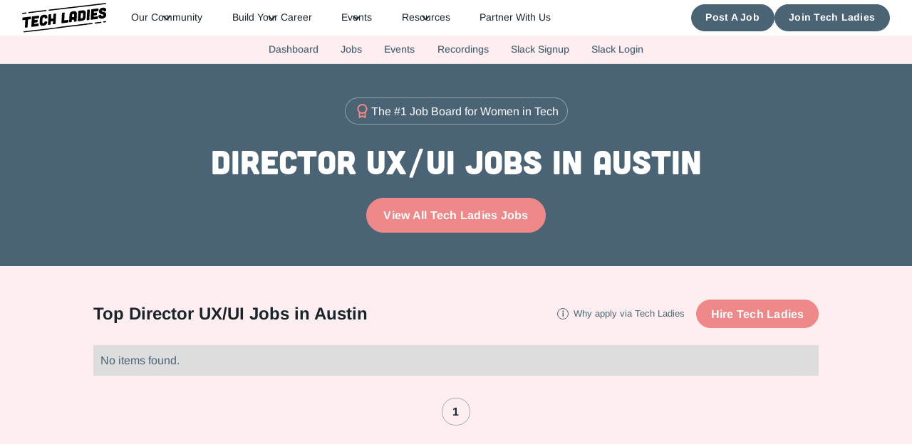

--- FILE ---
content_type: text/html; charset=utf-8
request_url: https://www.hiretechladies.com/collections/director-uxui-jobs-in-austin
body_size: 13220
content:
<!DOCTYPE html><!-- Last Published: Fri Jan 23 2026 11:32:18 GMT+0000 (Coordinated Universal Time) --><html data-wf-domain="www.hiretechladies.com" data-wf-page="64e8ca24b915b5750d4e294b" data-wf-site="639957584cdf482e6bd1e96e" lang="en" data-wf-collection="64e8ca24b915b5750d4e291c" data-wf-item-slug="director-uxui-jobs-in-austin"><head><meta charset="utf-8"/><title>Director UX/UI Jobs in Austin | Tech Ladies Job Board</title><meta content="Director UX/UI Jobs in Austin | Tech Ladies Job Board" property="og:title"/><meta content="Director UX/UI Jobs in Austin | Tech Ladies Job Board" property="twitter:title"/><meta content="width=device-width, initial-scale=1" name="viewport"/><link href="https://cdn.prod.website-files.com/639957584cdf482e6bd1e96e/css/techladies.webflow.shared.8825ef3f4.min.css" rel="stylesheet" type="text/css" integrity="sha384-iCXvP0nh8Hvfz1AqnWW1DweN2yea3VXULB7VZiQn9nAzCZukKSiuMM75deMWYyXI" crossorigin="anonymous"/><link href="https://fonts.googleapis.com" rel="preconnect"/><link href="https://fonts.gstatic.com" rel="preconnect" crossorigin="anonymous"/><script src="https://ajax.googleapis.com/ajax/libs/webfont/1.6.26/webfont.js" type="text/javascript"></script><script type="text/javascript">WebFont.load({  google: {    families: ["Inconsolata:400,700","Montserrat:100,100italic,200,200italic,300,300italic,400,400italic,500,500italic,600,600italic,700,700italic,800,800italic,900,900italic","Oswald:200,300,400,500,600,700","Poppins:regular","Urbanist:100,200,300,regular,500,600,700,800,900"]  }});</script><script type="text/javascript">!function(o,c){var n=c.documentElement,t=" w-mod-";n.className+=t+"js",("ontouchstart"in o||o.DocumentTouch&&c instanceof DocumentTouch)&&(n.className+=t+"touch")}(window,document);</script><link href="https://cdn.prod.website-files.com/639957584cdf482e6bd1e96e/63bda8e15cf9c082f85d1ea5_TL_Fav.png" rel="shortcut icon" type="image/x-icon"/><link href="https://cdn.prod.website-files.com/639957584cdf482e6bd1e96e/63bda8e459923cf67a2c8284_TL_App.png" rel="apple-touch-icon"/><link href="https://www.hiretechladies.com/collections/director-uxui-jobs-in-austin" rel="canonical"/><meta name="viewport" content="width=device-width, initial-scale=1" />

<style>
  *{
    -webkit-font-smoothing: antialiased;
    -moz-osx-font-smoothing: grayscale;
  }
  :-moz-selection { color: #19242B; background: #FBDCDC;}
  ::selection { color: #19242B; background: #FBDCDC;}
  .top-header-text a {
    text-decoration: underline;
  }
  .top-header-text svg {
    position: relative;
    top: 4px;
  }
  .top-header-text p {
    font-size: 16px !important;
  }
  @media(max-width:574px){
    .top-header-text a {
      display: block;
    }
  }
  .whalesync-empty-line{display: none;}
</style>

<link rel="preconnect" href="https://cdn.prod.website-files.com">

<script data-memberstack-domain="https://memberstack-client.hiretechladies.com" data-memberstack-app="app_cljychg1y02pn0ui1h96hcl68" src="https://static.memberstack.com/scripts/v1/memberstack.js" type="text/javascript"></script>

<link rel="stylesheet" type="text/css" href="https://cdn.jsdelivr.net/npm/slick-carousel/slick/slick.css"/>
<link rel="stylesheet" type="text/css" href="https://cdn.jsdelivr.net/npm/slick-carousel/slick/slick-theme.css"/><!-- [Attributes by Finsweet] CMS Load -->
<script async src="https://cdn.jsdelivr.net/npm/@finsweet/attributes-cmsload@1/cmsload.js"></script>

<!-- [Attributes by Finsweet] CMS Static -->
<script async src="https://cdn.jsdelivr.net/npm/@finsweet/attributes-cmsstatic@1/cmsstatic.js"></script>

<!-- [Attributes by Finsweet] Copy to clipboard -->
<script aync src="https://cdn.jsdelivr.net/npm/@finsweet/attributes-copyclip@1/copyclip.js"></script></head><body><div class="page-wrapper"><div class="global-styles w-embed"><style>
.whalesync-empty-line{display: none;}

/* Hubspot form CSS */
.hs-form > .field{border: 0 !important;}
.hs-button.primary.large{border-width: 0px !important;}
.hs-form > .input{
	padding: 0 !important;
  margin: 0 !important;
}
.hs-input[type="checkbox"]{
	margin-right: 0.125rem !important;
  min-height: auto !important;
  width: auto !important;
}
.hs-input[type="radio"]{
  min-height: auto !important;
  width: auto !important;
}
.hs-form-field {
  width: 100% !important;
}
.hs-input{
	margin: 0rem !important;
  width: 100% !important;
}
.form-columns-1, .form-columns-2{
		max-width: 100% !important;
}
/* Hubspot form CSS Ends */

/* Make text look crisper and more legible in all browsers */
body {
  -webkit-font-smoothing: antialiased;
  -moz-osx-font-smoothing: grayscale;
  font-smoothing: antialiased;
  text-rendering: optimizeLegibility;
}

*{
		font-variant-ligatures: none;
}

.sr-only {
  border: 0 !important;
  clip: rect(1px, 1px, 1px, 1px) !important;
  -webkit-clip-path: inset(50%) !important;
  clip-path: inset(50%) !important;
  height: 1px !important;
  overflow: hidden !important;
  margin: -1px !important;
  padding: 0 !important;
  position: absolute !important;
  width: 1px !important;
  white-space: nowrap !important;
}

/* Make text look crisper and more legible in all browsers */
body {
  	overscroll-behavior: none;
  -webkit-font-smoothing: antialiased;
  -moz-osx-font-smoothing: grayscale;
  font-smoothing: antialiased;
  text-rendering: optimizeLegibility;
}

/* Focus state style for keyboard navigation for the focusable elements */
*[tabindex]:focus-visible,
  input[type="file"]:focus-visible {
   outline: 0.125rem solid #4d65ff;
   outline-offset: 0.125rem;
}

.blog-card:hover .blog-img{transform:scale(1.05); opacity: .8;}

html { font-size: calc(0.625rem + 0.41666666666666663vw); }
  @media screen and (max-width:1920px) { html { font-size: calc(0.625rem + 0.41666666666666674vw); } }
  @media screen and (max-width:1440px) { html { font-size: calc(0.8126951092611863rem + 0.20811654526534862vw); } }
  @media screen and (max-width:479px) { html { font-size: calc(0.7494769874476988rem + 0.8368200836820083vw); } }

/* Get rid of top margin on first element in any rich text element */
.w-richtext > :not(div):first-child, .w-richtext > div:first-child > :first-child {
  margin-top: 0 !important;
}

/* Get rid of bottom margin on last element in any rich text element */
.w-richtext>:last-child, .w-richtext ol li:last-child, .w-richtext ul li:last-child {
	margin-bottom: 0 !important;
}

a,
.w-input,
.w-select,
.w-tab-link,
.w-nav-link,
.w-dropdown-btn,
.w-dropdown-toggle,
.w-dropdown-link {
  color: inherit;
  text-decoration: inherit;
  font-size: inherit;
  pointer-events: auto !important;
}


/* Prevent all click and hover interaction with an element */
.pointer-events-off {
	pointer-events: none;
}

/* Enables all click and hover interaction with an element */
.pointer-events-on {
  pointer-events: auto;
}

/* Snippet enables you to add class of div-square which creates and maintains a 1:1 dimension of a div.*/
.div-square::after {
  content: "";
  display: block;
  padding-bottom: 100%;
}

/*Hide focus outline for main content element*/
    main:focus-visible {
    outline: -webkit-focus-ring-color auto 0px;
}

/* Make sure containers never lose their center alignment*/
.container-medium, .container-small, .container-large {
  margin-right: auto !important;
  margin-left: auto !important;
}

/*Reset selects, buttons, and links styles*/
.w-input, .w-select, a {
color: inherit;
text-decoration: inherit;
font-size: inherit;
}

/*Apply "..." after 3 lines of text */
.text-style-3lines {
    display: -webkit-box;
    overflow: hidden;
    -webkit-line-clamp: 3;
    -webkit-box-orient: vertical;
}

/* Apply "..." after 2 lines of text */
.text-style-2lines {
    display: -webkit-box;
    overflow: hidden;
    -webkit-line-clamp: 2;
    -webkit-box-orient: vertical;
}
/* Apply "..." after 2 lines of text */
.text-style-1lines {
    display: -webkit-box;
    overflow: hidden;
    -webkit-line-clamp: 1;
    -webkit-box-orient: vertical;
}
/* Apply "..." at 100% width */
.truncate-width { 
		width: 100%; 
    white-space: nowrap; 
    overflow: hidden; 
    text-overflow: ellipsis; 
}
/* Removes native scrollbar */
.no-scrollbar {
    -ms-overflow-style: none;  // IE 10+
    overflow: -moz-scrollbars-none;  // Firefox
}

.no-scrollbar::-webkit-scrollbar {
    display: none; // Safari and Chrome
}

/* Adds inline flex display */
.display-inlineflex {
  display: inline-flex;
}

/* These classes are never overwritten */
.hide {
  display: none !important;
}

@media screen and (max-width: 991px) {
    .hide, .hide-tablet {
        display: none !important;
    }
}
  @media screen and (max-width: 767px) {
    .hide-mobile-landscape{
      display: none !important;
    }
}
  @media screen and (max-width: 479px) {
    .hide-mobile{
      display: none !important;
    }
}
 
.margin-0 {
  margin: 0rem !important;
}
  
.padding-0 {
  padding: 0rem !important;
}

.spacing-clean {
padding: 0rem !important;
margin: 0rem !important;
}

.margin-top {
  margin-right: 0rem !important;
  margin-bottom: 0rem !important;
  margin-left: 0rem !important;
}

.padding-top {
  padding-right: 0rem !important;
  padding-bottom: 0rem !important;
  padding-left: 0rem !important;
}
  
.margin-right {
  margin-top: 0rem !important;
  margin-bottom: 0rem !important;
  margin-left: 0rem !important;
}

.padding-right {
  padding-top: 0rem !important;
  padding-bottom: 0rem !important;
  padding-left: 0rem !important;
}

.margin-bottom {
  margin-top: 0rem !important;
  margin-right: 0rem !important;
  margin-left: 0rem !important;
}

.padding-bottom {
  padding-top: 0rem !important;
  padding-right: 0rem !important;
  padding-left: 0rem !important;
}

.margin-left {
  margin-top: 0rem !important;
  margin-right: 0rem !important;
  margin-bottom: 0rem !important;
}
  
.padding-left {
  padding-top: 0rem !important;
  padding-right: 0rem !important;
  padding-bottom: 0rem !important;
}
  
.margin-horizontal {
  margin-top: 0rem !important;
  margin-bottom: 0rem !important;
}

.padding-horizontal {
  padding-top: 0rem !important;
  padding-bottom: 0rem !important;
}

.margin-vertical {
  margin-right: 0rem !important;
  margin-left: 0rem !important;
}
  
.padding-vertical {
  padding-right: 0rem !important;
  padding-left: 0rem !important;
}

.sr-only {
  position: absolute;
  width: 1px;
  height: 1px;
  padding: 0;
  margin: -1px;
  overflow: hidden;
  clip: rect(0,0,0,0);
  border: 0;
}

/* Hide scrollbar for Chrome, Safari and Opera */
.scrollbar-none::-webkit-scrollbar {
  display: none;
}

/* Hide scrollbar for IE, Edge and Firefox */
.scrollbar-none {
  -ms-overflow-style: none;  /* IE and Edge */
  scrollbar-width: none;  /* Firefox */
}
</style></div><div fs-scrolldisable-element="smart-nav" data-animation="default" data-collapse="medium" data-duration="400" data-easing="ease-out-cubic" data-easing2="ease" role="banner" class="navbar w-nav"><div class="global-styles w-embed"><style>
.whalesync-empty-line{display: none;}

/* Hubspot form CSS */
.hs-form > .field{border: 0 !important;}
.hs-button.primary.large{border-width: 0px !important;}
.hs-form > .input{
	padding: 0 !important;
  margin: 0 !important;
}
.hs-input[type="checkbox"]{
	margin-right: 0.125rem !important;
  min-height: auto !important;
  width: auto !important;
}
.hs-input[type="radio"]{
  min-height: auto !important;
  width: auto !important;
}
.hs-form-field {
  width: 100% !important;
}
.hs-input{
	margin: 0rem !important;
  width: 100% !important;
}
.form-columns-1, .form-columns-2{
		max-width: 100% !important;
}
/* Hubspot form CSS Ends */

/* Make text look crisper and more legible in all browsers */
body {
  -webkit-font-smoothing: antialiased;
  -moz-osx-font-smoothing: grayscale;
  font-smoothing: antialiased;
  text-rendering: optimizeLegibility;
}

*{
		font-variant-ligatures: none;
}

.sr-only {
  border: 0 !important;
  clip: rect(1px, 1px, 1px, 1px) !important;
  -webkit-clip-path: inset(50%) !important;
  clip-path: inset(50%) !important;
  height: 1px !important;
  overflow: hidden !important;
  margin: -1px !important;
  padding: 0 !important;
  position: absolute !important;
  width: 1px !important;
  white-space: nowrap !important;
}

/* Make text look crisper and more legible in all browsers */
body {
  	overscroll-behavior: none;
  -webkit-font-smoothing: antialiased;
  -moz-osx-font-smoothing: grayscale;
  font-smoothing: antialiased;
  text-rendering: optimizeLegibility;
}

/* Focus state style for keyboard navigation for the focusable elements */
*[tabindex]:focus-visible,
  input[type="file"]:focus-visible {
   outline: 0.125rem solid #4d65ff;
   outline-offset: 0.125rem;
}

.blog-card:hover .blog-img{transform:scale(1.05); opacity: .8;}

html { font-size: calc(0.625rem + 0.41666666666666663vw); }
  @media screen and (max-width:1920px) { html { font-size: calc(0.625rem + 0.41666666666666674vw); } }
  @media screen and (max-width:1440px) { html { font-size: calc(0.8126951092611863rem + 0.20811654526534862vw); } }
  @media screen and (max-width:479px) { html { font-size: calc(0.7494769874476988rem + 0.8368200836820083vw); } }

/* Get rid of top margin on first element in any rich text element */
.w-richtext > :not(div):first-child, .w-richtext > div:first-child > :first-child {
  margin-top: 0 !important;
}

/* Get rid of bottom margin on last element in any rich text element */
.w-richtext>:last-child, .w-richtext ol li:last-child, .w-richtext ul li:last-child {
	margin-bottom: 0 !important;
}

a,
.w-input,
.w-select,
.w-tab-link,
.w-nav-link,
.w-dropdown-btn,
.w-dropdown-toggle,
.w-dropdown-link {
  color: inherit;
  text-decoration: inherit;
  font-size: inherit;
  pointer-events: auto !important;
}


/* Prevent all click and hover interaction with an element */
.pointer-events-off {
	pointer-events: none;
}

/* Enables all click and hover interaction with an element */
.pointer-events-on {
  pointer-events: auto;
}

/* Snippet enables you to add class of div-square which creates and maintains a 1:1 dimension of a div.*/
.div-square::after {
  content: "";
  display: block;
  padding-bottom: 100%;
}

/*Hide focus outline for main content element*/
    main:focus-visible {
    outline: -webkit-focus-ring-color auto 0px;
}

/* Make sure containers never lose their center alignment*/
.container-medium, .container-small, .container-large {
  margin-right: auto !important;
  margin-left: auto !important;
}

/*Reset selects, buttons, and links styles*/
.w-input, .w-select, a {
color: inherit;
text-decoration: inherit;
font-size: inherit;
}

/*Apply "..." after 3 lines of text */
.text-style-3lines {
    display: -webkit-box;
    overflow: hidden;
    -webkit-line-clamp: 3;
    -webkit-box-orient: vertical;
}

/* Apply "..." after 2 lines of text */
.text-style-2lines {
    display: -webkit-box;
    overflow: hidden;
    -webkit-line-clamp: 2;
    -webkit-box-orient: vertical;
}
/* Apply "..." after 2 lines of text */
.text-style-1lines {
    display: -webkit-box;
    overflow: hidden;
    -webkit-line-clamp: 1;
    -webkit-box-orient: vertical;
}
/* Apply "..." at 100% width */
.truncate-width { 
		width: 100%; 
    white-space: nowrap; 
    overflow: hidden; 
    text-overflow: ellipsis; 
}
/* Removes native scrollbar */
.no-scrollbar {
    -ms-overflow-style: none;  // IE 10+
    overflow: -moz-scrollbars-none;  // Firefox
}

.no-scrollbar::-webkit-scrollbar {
    display: none; // Safari and Chrome
}

/* Adds inline flex display */
.display-inlineflex {
  display: inline-flex;
}

/* These classes are never overwritten */
.hide {
  display: none !important;
}

@media screen and (max-width: 991px) {
    .hide, .hide-tablet {
        display: none !important;
    }
}
  @media screen and (max-width: 767px) {
    .hide-mobile-landscape{
      display: none !important;
    }
}
  @media screen and (max-width: 479px) {
    .hide-mobile{
      display: none !important;
    }
}
 
.margin-0 {
  margin: 0rem !important;
}
  
.padding-0 {
  padding: 0rem !important;
}

.spacing-clean {
padding: 0rem !important;
margin: 0rem !important;
}

.margin-top {
  margin-right: 0rem !important;
  margin-bottom: 0rem !important;
  margin-left: 0rem !important;
}

.padding-top {
  padding-right: 0rem !important;
  padding-bottom: 0rem !important;
  padding-left: 0rem !important;
}
  
.margin-right {
  margin-top: 0rem !important;
  margin-bottom: 0rem !important;
  margin-left: 0rem !important;
}

.padding-right {
  padding-top: 0rem !important;
  padding-bottom: 0rem !important;
  padding-left: 0rem !important;
}

.margin-bottom {
  margin-top: 0rem !important;
  margin-right: 0rem !important;
  margin-left: 0rem !important;
}

.padding-bottom {
  padding-top: 0rem !important;
  padding-right: 0rem !important;
  padding-left: 0rem !important;
}

.margin-left {
  margin-top: 0rem !important;
  margin-right: 0rem !important;
  margin-bottom: 0rem !important;
}
  
.padding-left {
  padding-top: 0rem !important;
  padding-right: 0rem !important;
  padding-bottom: 0rem !important;
}
  
.margin-horizontal {
  margin-top: 0rem !important;
  margin-bottom: 0rem !important;
}

.padding-horizontal {
  padding-top: 0rem !important;
  padding-bottom: 0rem !important;
}

.margin-vertical {
  margin-right: 0rem !important;
  margin-left: 0rem !important;
}
  
.padding-vertical {
  padding-right: 0rem !important;
  padding-left: 0rem !important;
}

.sr-only {
  position: absolute;
  width: 1px;
  height: 1px;
  padding: 0;
  margin: -1px;
  overflow: hidden;
  clip: rect(0,0,0,0);
  border: 0;
}

/* Hide scrollbar for Chrome, Safari and Opera */
.scrollbar-none::-webkit-scrollbar {
  display: none;
}

/* Hide scrollbar for IE, Edge and Firefox */
.scrollbar-none {
  -ms-overflow-style: none;  /* IE and Edge */
  scrollbar-width: none;  /* Firefox */
}
</style></div><section class="banner5_component"><div class="banner5_wrapper"><a href="/talent-network" class="banner5_content w-inline-block"><div>✨ Introducing The Tech Ladies Talent Network. Get Recruited by Amazing Companies that Share Your Values ✨    <span class="link">Learn More →</span></div></a><a data-w-id="3d2dea8d-f871-bdf9-4aba-5f1308bcae53" href="#" class="banner5_close-button w-inline-block"><div class="icon-embed-small w-embed"><svg width="100%" height="100%" viewBox="0 0 32 33" fill="none" xmlns="http://www.w3.org/2000/svg">
<path d="M22.8354 22.864L22.3639 23.3354C22.1036 23.5957 21.6815 23.5957 21.4211 23.3354L16 17.9142L10.5788 23.3353C10.3185 23.5957 9.89638 23.5957 9.63603 23.3353L9.16462 22.8639C8.90427 22.6036 8.90427 22.1815 9.16462 21.9211L14.5858 16.5L9.16462 11.0788C8.90427 10.8185 8.90427 10.3964 9.16462 10.136L9.63602 9.66463C9.89637 9.40428 10.3185 9.40428 10.5788 9.66463L16 15.0858L21.4211 9.66462C21.6815 9.40427 22.1036 9.40427 22.3639 9.66462L22.8354 10.136C23.0957 10.3964 23.0957 10.8185 22.8354 11.0788L17.4142 16.5L22.8354 21.9211C23.0957 22.1815 23.0957 22.6036 22.8354 22.864Z" fill="currentColor"/>
</svg></div></a></div></section><div class="nav_container"><a href="/" class="nav_logo-wrapper w-nav-brand"><img src="https://cdn.prod.website-files.com/639957584cdf482e6bd1e96e/63d2c259a292821e24a60214_TL%20Logo.svg" loading="eager" alt="Tech Ladies Logo Dark" class="nav_logo-img"/><div class="sr-only">Tech Ladies is a worldwide community of supportive women in tech.<br/>Hire more women in tech for your team. Join us today!</div></a><link rel="prefetch" href="/"/><nav role="navigation" class="nav_menu w-nav-menu"><div class="nav_link-container"><div data-hover="true" data-delay="200" class="nav_dropdown w-dropdown"><div class="nav_dropdown-toggle w-dropdown-toggle"><div class="nav_dropdown-icon w-embed"><svg width=" 100%" height=" 100%" viewBox="0 0 16 16" fill="none" xmlns="http://www.w3.org/2000/svg">
<path fill-rule="evenodd" clip-rule="evenodd" d="M2.55806 6.29544C2.46043 6.19781 2.46043 6.03952 2.55806 5.94189L3.44195 5.058C3.53958 4.96037 3.69787 4.96037 3.7955 5.058L8.00001 9.26251L12.2045 5.058C12.3021 4.96037 12.4604 4.96037 12.5581 5.058L13.4419 5.94189C13.5396 6.03952 13.5396 6.19781 13.4419 6.29544L8.17678 11.5606C8.07915 11.6582 7.92086 11.6582 7.82323 11.5606L2.55806 6.29544Z" fill="currentColor"/>
</svg></div><div>Our Community<br/></div></div><nav class="nav_dropdown-list w-dropdown-list"><a href="/community" class="nav_dropdown-link w-dropdown-link">Join our Community</a><link rel="prefetch" href="/community"/><a href="/pro-membership" class="nav_dropdown-link w-dropdown-link">Become a Pro Member</a><link rel="prefetch" href="/pro-membership"/><a href="/about-us" class="nav_dropdown-link w-dropdown-link">About us</a><link rel="prefetch" href="/about-us"/><div class="filter-divider"></div><a href="/login" class="nav_dropdown-link is-login w-dropdown-link">Pro Member Login</a><link rel="prefetch" href="/login"/></nav></div><div data-hover="true" data-delay="200" class="nav_dropdown w-dropdown"><div class="nav_dropdown-toggle w-dropdown-toggle"><div class="nav_dropdown-icon w-embed"><svg width=" 100%" height=" 100%" viewBox="0 0 16 16" fill="none" xmlns="http://www.w3.org/2000/svg">
<path fill-rule="evenodd" clip-rule="evenodd" d="M2.55806 6.29544C2.46043 6.19781 2.46043 6.03952 2.55806 5.94189L3.44195 5.058C3.53958 4.96037 3.69787 4.96037 3.7955 5.058L8.00001 9.26251L12.2045 5.058C12.3021 4.96037 12.4604 4.96037 12.5581 5.058L13.4419 5.94189C13.5396 6.03952 13.5396 6.19781 13.4419 6.29544L8.17678 11.5606C8.07915 11.6582 7.92086 11.6582 7.82323 11.5606L2.55806 6.29544Z" fill="currentColor"/>
</svg></div><div>Build Your Career</div></div><nav class="nav_dropdown-list w-dropdown-list"><a href="/jobs" data-ms-content="!pro" class="nav_dropdown-link w-nav-link">Job Board</a><link rel="prefetch" href="/jobs"/><a href="/jobs-pro" data-ms-content="pro" class="nav_dropdown-link w-nav-link">Job Board</a><a href="/talent-network" class="nav_dropdown-link w-dropdown-link">Talent Network <span class="nav_badge">New ✨</span></a><link rel="prefetch" href="/talent-network"/><a href="/newsletter" class="nav_dropdown-link hide w-nav-link">Job Drop Newsletter</a><link rel="prefetch" href="/newsletter"/><a href="/tech-companies-hiring" class="nav_dropdown-link w-nav-link">Our Hiring Partners</a><link rel="prefetch" href="/tech-companies-hiring"/></nav></div><div data-hover="true" data-delay="200" class="nav_dropdown w-dropdown"><div class="nav_dropdown-toggle w-dropdown-toggle"><div class="nav_dropdown-icon w-embed"><svg width=" 100%" height=" 100%" viewBox="0 0 16 16" fill="none" xmlns="http://www.w3.org/2000/svg">
<path fill-rule="evenodd" clip-rule="evenodd" d="M2.55806 6.29544C2.46043 6.19781 2.46043 6.03952 2.55806 5.94189L3.44195 5.058C3.53958 4.96037 3.69787 4.96037 3.7955 5.058L8.00001 9.26251L12.2045 5.058C12.3021 4.96037 12.4604 4.96037 12.5581 5.058L13.4419 5.94189C13.5396 6.03952 13.5396 6.19781 13.4419 6.29544L8.17678 11.5606C8.07915 11.6582 7.92086 11.6582 7.82323 11.5606L2.55806 6.29544Z" fill="currentColor"/>
</svg></div><div>Events</div></div><nav class="nav_dropdown-list w-dropdown-list"><a href="/events" class="nav_dropdown-link w-nav-link">All Events</a><link rel="prefetch" href="/events"/><a href="/icon" class="nav_dropdown-link w-dropdown-link">ICON <span class="nav_badge">New ✨</span></a><link rel="prefetch" href="/icon"/><a href="/newsletter" class="nav_dropdown-link hide w-nav-link">Job Drop Newsletter</a><link rel="prefetch" href="/newsletter"/></nav></div><div data-hover="true" data-delay="200" class="nav_dropdown w-dropdown"><div class="nav_dropdown-toggle w-dropdown-toggle"><div class="nav_dropdown-icon w-embed"><svg width=" 100%" height=" 100%" viewBox="0 0 16 16" fill="none" xmlns="http://www.w3.org/2000/svg">
<path fill-rule="evenodd" clip-rule="evenodd" d="M2.55806 6.29544C2.46043 6.19781 2.46043 6.03952 2.55806 5.94189L3.44195 5.058C3.53958 4.96037 3.69787 4.96037 3.7955 5.058L8.00001 9.26251L12.2045 5.058C12.3021 4.96037 12.4604 4.96037 12.5581 5.058L13.4419 5.94189C13.5396 6.03952 13.5396 6.19781 13.4419 6.29544L8.17678 11.5606C8.07915 11.6582 7.92086 11.6582 7.82323 11.5606L2.55806 6.29544Z" fill="currentColor"/>
</svg></div><div>Resources</div></div><nav class="nav_dropdown-list is-wide w-dropdown-list"><a href="/blog" class="nav_dropdown-link w-nav-link">Blog</a><link rel="prefetch" href="/blog"/><a href="/springboard" class="nav_dropdown-link w-nav-link">Career Bootcamps</a><link rel="prefetch" href="/springboard"/><a href="/resources" class="nav_dropdown-link w-nav-link">Resources</a><link rel="prefetch" href="/resources"/></nav></div><a href="/partnerships" class="nav_link w-nav-link">Partner With Us</a></div><div class="nav_action-button"><div data-ms-content="!members" class="nav_action-wrap show-tablet"><a href="/login" class="button is-alternate is-small w-button">PRO Member Login</a><link rel="prefetch" href="/login"/></div><div class="nav_action-button"><a href="/post-job" class="button is-small w-button">Post A Job</a></div><div data-ms-content="!members" class="nav_action-wrap is-abs"><a href="#" class="button is-small join-modal-btn w-button">Join Tech Ladies</a></div><div data-ms-content="members" class="nav_action-wrap"><div data-hover="true" data-delay="200" class="nav_dropdown w-dropdown"><div class="nav_dropdown-toggle button text-color-white w-dropdown-toggle"><div class="nav_dropdown-icon w-embed"><svg width=" 100%" height=" 100%" viewBox="0 0 16 16" fill="none" xmlns="http://www.w3.org/2000/svg">
<path fill-rule="evenodd" clip-rule="evenodd" d="M2.55806 6.29544C2.46043 6.19781 2.46043 6.03952 2.55806 5.94189L3.44195 5.058C3.53958 4.96037 3.69787 4.96037 3.7955 5.058L8.00001 9.26251L12.2045 5.058C12.3021 4.96037 12.4604 4.96037 12.5581 5.058L13.4419 5.94189C13.5396 6.03952 13.5396 6.19781 13.4419 6.29544L8.17678 11.5606C8.07915 11.6582 7.92086 11.6582 7.82323 11.5606L2.55806 6.29544Z" fill="currentColor"/>
</svg></div><div>Hi, <span data-ms-member="first-name">there</span>!<br/></div></div><nav class="nav_dropdown-list-2 w-dropdown-list"><a href="#" data-ms-modal="profile" class="nav_dropdown-link w-dropdown-link">Your Profile</a><a href="/upgrade" data-ms-content="!pro" class="nav_dropdown-link w-dropdown-link">Upgrade</a><a href="#" data-ms-action="customer-portal" class="nav_dropdown-link w-dropdown-link">Manage Membership</a><a href="https://join.slack.com/t/techladiespro/shared_invite/zt-23x8k3v39-VL123QXPIemw~eJW~LFHfw" data-ms-content="pro" target="_blank" class="nav_dropdown-link w-dropdown-link">Slack Signup Link</a><a href="https://techladiespro.slack.com/" data-ms-content="pro" target="_blank" class="nav_dropdown-link w-dropdown-link">Slack Login</a><a href="https://calendar.google.com/calendar/u/5?cid=Zm1AaGlyZXRlY2hsYWRpZXMuY29t" data-ms-content="pro" target="_blank" class="nav_dropdown-link w-dropdown-link">Event Calendar</a><a href="/recordings" data-ms-content="pro" class="nav_dropdown-link w-dropdown-link">Event Recordings</a><a href="#" data-ms-action="logout" class="nav_dropdown-link is-logout w-dropdown-link">Logout</a></nav></div></div></div></nav><div class="nav_menu-button w-nav-button"><div class="nav_menu-icon"><div class="nav_menu-line-top"></div><div class="nav_menu-line-middle"><div class="nav_menu-line-inner"></div></div><div class="nav_menu-line-bottom"></div></div></div></div><div data-ms-content="pro" class="subnav"><div class="subnav_links no-scrollbar"><a href="/dashboard" class="subnav_link">Dashboard</a><link rel="prefetch" href="/dashboard"/><a href="#" data-ms-modal="profile" class="subnav_link">Your Profile</a><a href="/jobs-pro" class="subnav_link">Jobs</a><a href="/events" class="subnav_link">Events</a><a href="/recordings" class="subnav_link">Recordings</a><link rel="prefetch" href="/recordings"/><a href="https://join.slack.com/t/techladiespro/shared_invite/zt-2alllh07a-lXVuElF1dPYwo73KeaGVfg" target="_blank" class="subnav_link">Slack Signup</a><a href="https://techladiespro.slack.com/" target="_blank" class="subnav_link">Slack Login</a></div></div></div><main class="main-wrapper"><header class="section_header24"><div class="padding-global"><div class="container-large z-index-1 padding-section-small"><div class="align-center text-align-center max-width-xlarge is-top"><div class="flex-center is-center"><div class="tag is-alternate"><img src="https://cdn.prod.website-files.com/639957584cdf482e6bd1e96e/6500aae008075d54b421f2dc_Vectors-Wrapper.svg" loading="lazy" width="24" height="24" alt="" class="vectors-wrapper-20"/><div>The #1 Job Board for Women in Tech</div></div></div><div class="spacer-small"></div><h1 class="heading-style-h2 text-color-white">Director UX/UI Jobs in Austin</h1><div class="spacer-small"></div><a href="/jobs" class="button is-alternate w-button">View All Tech Ladies Jobs</a></div></div></div><img src="https://cdn.prod.website-files.com/639957584cdf482e6bd1e96e/650b2e3fadce99133df86157_Group%2014540.svg" loading="lazy" alt="" class="image-69"/></header><section fs-cmsfilter-element="scroll-anchor" class="section_filters1"><div class="padding-global"><div class="container-medium"><div class="padding-section-small"><div id="w-node-a2040db6-274b-3a9f-cc95-77e0dbf40df2-0d4e294b" class="jobs_top-aside"><div><h2 class="text-font-arimo text-weight-bold display-inline text-size-xlarge">Top </h2><h2 class="text-font-arimo text-weight-bold display-inline text-size-xlarge">Director UX/UI Jobs in Austin</h2></div><div class="flex-center hide-mobile-portrait"><div class="flex-center text-color-grey text-size-small"><div class="padding-xxxsmall"></div><div data-w-id="a2040db6-274b-3a9f-cc95-77e0dbf40df8" class="job_tooltip"><div class="icon-embed-xxsmall w-embed"><svg xmlns="http://www.w3.org/2000/svg" width="100%" height="100%" viewBox="0 0 24 24" fill="none" preserveAspectRatio="xMidYMid meet" aria-hidden="true" role="img">
<path d="M12.4444 7.88889C12.0472 7.88889 11.7071 7.74733 11.4239 7.46422C11.1408 7.18111 10.9995 6.84119 11 6.44445C11 6.04722 11.1416 5.70706 11.4247 5.42395C11.7078 5.14083 12.0477 4.99952 12.4444 5C12.8417 5 13.1818 5.14156 13.4649 5.42467C13.7481 5.70778 13.8894 6.0477 13.8889 6.44445C13.8889 6.84167 13.7473 7.18183 13.4642 7.46495C13.1811 7.74806 12.8412 7.88937 12.4444 7.88889ZM11.3611 18V9.33333H13.5278V18H11.3611Z" fill="currentColor"/>
<rect x="0.75" y="0.75" width="22.5" height="22.5" rx="11.25" stroke="currentColor" stroke-width="1.5"/>
</svg></div><div class="padding-xxxsmall"></div><div>Why apply via Tech Ladies</div><div style="opacity:0;-webkit-transform:translate3d(0, 0.25rem, 0) scale3d(1, 1, 1) rotateX(0) rotateY(0) rotateZ(0) skew(0, 0);-moz-transform:translate3d(0, 0.25rem, 0) scale3d(1, 1, 1) rotateX(0) rotateY(0) rotateZ(0) skew(0, 0);-ms-transform:translate3d(0, 0.25rem, 0) scale3d(1, 1, 1) rotateX(0) rotateY(0) rotateZ(0) skew(0, 0);transform:translate3d(0, 0.25rem, 0) scale3d(1, 1, 1) rotateX(0) rotateY(0) rotateZ(0) skew(0, 0);display:none" class="jobs_tooltip-content">Our Partners give Tech Ladies&#x27;<br/>applications priority review as<br/>they source candidates.</div></div></div><div class="padding-xxsmall"></div><a id="w-node-a2040db6-274b-3a9f-cc95-77e0dbf40e00-0d4e294b" href="/partnership-old" class="button is-alternate is-small w-button">Hire Tech Ladies</a></div></div><div class="spacer-small"></div><div class="w-condition-invisible"><div class="content_filter w-dyn-list"><div class="w-dyn-empty"><div>No items found.</div></div><div role="navigation" aria-label="List" class="w-pagination-wrapper jobs_pagination"><a fs-cmsload-element="page-button" href="#" class="button is-secondary is-icon is-small is-number w-inline-block"><div>1</div></a></div></div></div><div class="w-condition-invisible"><div class="content_filter w-dyn-list"><div class="w-dyn-empty"><div>No items found.</div></div><div role="navigation" aria-label="List" class="w-pagination-wrapper jobs_pagination"><a fs-cmsload-element="page-button" href="#" class="button is-secondary is-icon is-small is-number w-inline-block"><div>1</div></a></div></div></div><div><div class="content_filter w-dyn-list"><div class="w-dyn-empty"><div>No items found.</div></div><div role="navigation" aria-label="List" class="w-pagination-wrapper jobs_pagination"><a fs-cmsload-element="page-button" href="#" class="button is-secondary is-icon is-small is-number w-inline-block"><div>1</div></a></div></div></div><div class="w-condition-invisible"><div class="content_filter w-dyn-list"><div class="w-dyn-empty"><div>No items found.</div></div><div role="navigation" aria-label="List" class="w-pagination-wrapper jobs_pagination"><a fs-cmsload-element="page-button" href="#" class="button is-secondary is-icon is-small is-number w-inline-block"><div>1</div></a></div></div></div><div class="w-condition-invisible"><div fs-cmsload-resetix="true" class="content_filter w-dyn-list"><div class="w-dyn-empty"><div>No items found.</div></div><div role="navigation" aria-label="List" class="w-pagination-wrapper jobs_pagination"><a fs-cmsload-element="page-button" href="#" class="button is-secondary is-icon is-small is-number w-inline-block"><div>1</div></a></div></div></div><div class="w-condition-invisible"><div class="content_filter w-dyn-list"><div class="w-dyn-empty"><div>No items found.</div></div><div role="navigation" aria-label="List" class="w-pagination-wrapper jobs_pagination"><a fs-cmsload-element="page-button" href="#" class="button is-secondary is-icon is-small is-number w-inline-block"><div>1</div></a></div></div></div><div class="w-condition-invisible"><div class="content_filter w-dyn-list"><div class="w-dyn-empty"><div>No items found.</div></div><div role="navigation" aria-label="List" class="w-pagination-wrapper jobs_pagination"><a fs-cmsload-element="page-button" href="#" class="button is-secondary is-icon is-small is-number w-inline-block"><div>1</div></a></div></div></div><div class="w-condition-invisible"><div class="content_filter w-dyn-list"><div class="w-dyn-empty"><div>No items found.</div></div><div role="navigation" aria-label="List" class="w-pagination-wrapper jobs_pagination"><a fs-cmsload-element="page-button" href="#" class="button is-secondary is-icon is-small is-number w-inline-block"><div>1</div></a></div></div></div><div class="w-condition-invisible"><div class="content_filter w-dyn-list"><div class="w-dyn-empty"><div>No items found.</div></div><div role="navigation" aria-label="List" class="w-pagination-wrapper jobs_pagination"><a fs-cmsload-element="page-button" href="#" class="button is-secondary is-icon is-small is-number w-inline-block"><div>1</div></a></div></div></div><div class="w-condition-invisible"><div class="content_filter w-dyn-list"><div class="w-dyn-empty"><div>No items found.</div></div><div role="navigation" aria-label="List" class="w-pagination-wrapper jobs_pagination"><a fs-cmsload-element="page-button" href="#" class="button is-secondary is-icon is-small is-number w-inline-block"><div>1</div></a></div></div></div><div class="w-condition-invisible"><div class="content_filter w-dyn-list"><div class="w-dyn-empty"><div>No items found.</div></div><div role="navigation" aria-label="List" class="w-pagination-wrapper jobs_pagination"><a fs-cmsload-element="page-button" href="#" class="button is-secondary is-icon is-small is-number w-inline-block"><div>1</div></a></div></div></div><div class="w-condition-invisible"><div class="content_filter w-dyn-list"><div class="w-dyn-empty"><div>No items found.</div></div><div role="navigation" aria-label="List" class="w-pagination-wrapper jobs_pagination"><a fs-cmsload-element="page-button" href="#" class="button is-secondary is-icon is-small is-number w-inline-block"><div>1</div></a></div></div></div></div></div></div></section></main><div class="job_apply-component"><div class="job_apply-wrapper"><div class="text-align-center padding-small"><h2 class="text-size-xlarge">Join Tech Ladies for full-access to the job board, member-only events, and more!<br/></h2><div class="spacer-xsmall"></div><p>If you&#x27;re already a member, we haven&#x27;t forgotten you. We promise. It&#x27;s a new system. If you fill out the form once, it&#x27;ll remember you going forward. Apologies for the inconvenience.<br/></p></div><div class="max-width-full w-embed w-script"><div
     style="width:100%;height:100px;"
     data-fillout-id="dczLhkAkVHus"
     data-fillout-embed-type="standard"
     data-fillout-inherit-parameters
     data-fillout-dynamic-resize
     data-fillout-domain="forms.withsylva.com">
</div>
<script src="https://server.fillout.com/embed/v1/"></script></div></div><a data-w-id="5d402d0e-b9ca-e0c1-e75e-5ca93582dbb3" href="#" class="job_apply-close w-inline-block"><div class="icon-embed-small hide-mobile-landscape w-embed"><svg width="100%" height="100%" viewBox="0 0 32 32" fill="none" xmlns="http://www.w3.org/2000/svg">
<path d="M24.056 23.5004L23.5004 24.056C23.1935 24.3628 22.696 24.3628 22.3892 24.056L16 17.6668L9.61078 24.056C9.30394 24.3628 8.80645 24.3628 8.49961 24.056L7.94403 23.5004C7.63719 23.1936 7.63719 22.6961 7.94403 22.3892L14.3332 16L7.94403 9.61081C7.63719 9.30397 7.63719 8.80648 7.94403 8.49964L8.49961 7.94406C8.80645 7.63721 9.30394 7.63721 9.61078 7.94406L16 14.3333L22.3892 7.94404C22.6961 7.6372 23.1935 7.6372 23.5004 7.94404L24.056 8.49963C24.3628 8.80647 24.3628 9.30395 24.056 9.61079L17.6667 16L24.056 22.3892C24.3628 22.6961 24.3628 23.1936 24.056 23.5004Z" fill="currentColor"/>
</svg></div><img src="https://cdn.prod.website-files.com/624380709031623bfe4aee60/624380709031623afe4aee7e_icon_close-modal.svg" loading="lazy" alt="" class="show-mobile-landscape"/></a><div data-w-id="5d402d0e-b9ca-e0c1-e75e-5ca93582dbb6" class="job_apply-bg"></div></div></div><script src="https://d3e54v103j8qbb.cloudfront.net/js/jquery-3.5.1.min.dc5e7f18c8.js?site=639957584cdf482e6bd1e96e" type="text/javascript" integrity="sha256-9/aliU8dGd2tb6OSsuzixeV4y/faTqgFtohetphbbj0=" crossorigin="anonymous"></script><script src="https://cdn.prod.website-files.com/639957584cdf482e6bd1e96e/js/webflow.schunk.36b8fb49256177c8.js" type="text/javascript" integrity="sha384-4abIlA5/v7XaW1HMXKBgnUuhnjBYJ/Z9C1OSg4OhmVw9O3QeHJ/qJqFBERCDPv7G" crossorigin="anonymous"></script><script src="https://cdn.prod.website-files.com/639957584cdf482e6bd1e96e/js/webflow.schunk.45272ef7195bc54a.js" type="text/javascript" integrity="sha384-N1Lzl9sOaiRVJglHhu0fJm05IZa/AL7PBAcjMcuyTMWlQVMovjOwBOQ4ggqKAv8x" crossorigin="anonymous"></script><script src="https://cdn.prod.website-files.com/639957584cdf482e6bd1e96e/js/webflow.225d5256.14593201cbd6f2bf.js" type="text/javascript" integrity="sha384-WKheKirmEQEcxfZVvdwkCluM3y+apK45OLUV1la1O70Q40mz5nyjkaM9XeaFOgPY" crossorigin="anonymous"></script><!-- Google Tag Manager -->
<script> (function(w,d,s,l,i){w[l]=w[l]||[];w[l].push({'gtm.start':
                                                       new Date().getTime(),event:'gtm.js'});var f=d.getElementsByTagName(s)[0],
      j=d.createElement(s),dl=l!='dataLayer'?'&l='+l:'';j.async=true;j.src=
        'https://www.googletagmanager.com/gtm.js?id='+i+dl;f.parentNode.insertBefore(j,f);
                             })(window,document,'script','dataLayer','GTM-MSFL59W');</script>
<!-- End Google Tag Manager -->

<!-- Google Tag Manager (noscript) -->
<noscript><iframe src="https://www.googletagmanager.com/ns.html?id=GTM-MSFL59W"
                  height="0" width="0" style="display:none;visibility:hidden"></iframe></noscript>
<!-- End Google Tag Manager (noscript) -->
<script src="https://cmp.osano.com/Azz7wrT7PSJtg5Hj/14300d90-abb4-4614-81ee-7cca0bf557f3/osano.js"></script>

<script>
  try {
    // Select all Fillout embed divs on the page
    var filloutDivs = document.querySelectorAll('div[data-fillout-id]');

    // Check if any Fillout divs were found
    if (filloutDivs.length > 0) {
      var trackingKeys = ['utm_source', 'utm_medium', 'utm_campaign', 'utm_term', 'utm_content'];

      // Loop through each Fillout div found
      for (var i = 0; i < filloutDivs.length; i++) {
        var currentDiv = filloutDivs[i];

        // --- Path logic (optional, kept from previous versions) ---
        var currentPath = window.location.pathname;
        currentDiv.setAttribute('data-path', currentPath);
        // --- End path logic ---

        // --- Read from localStorage and set attributes ---
        for (var j = 0; j < trackingKeys.length; j++) {
          var key = trackingKeys[j];
          var value = localStorage.getItem(key); // Retrieve value ONLY from localStorage

          // If a value exists in localStorage for this key
          if (value) {
            // Set the corresponding data- attribute on the div
            // e.g., currentDiv.setAttribute('data-utm_source', 'google');
            currentDiv.setAttribute('data-' + key, value);
          }
        }
        // --- End localStorage logic ---
      }
    }
    // No error needed if divs aren't found.

  } catch (e) {
    // Catch errors (e.g., localStorage access denied)
    console.error('Error reading from localStorage or setting Fillout attributes:', e);
  }
</script>

<script src="https://server.fillout.com/embed/v1/"></script>

<script>
  document.querySelectorAll('[page-url]').forEach(element => {
    element.value = window.location.href;
  });

  document.querySelectorAll('[page-title]').forEach(element => {
    element.value = document.title;
  });
</script>

<script type="text/javascript">
  (function(c,l,a,r,i,t,y){
    c[a]=c[a]||function(){(c[a].q=c[a].q||[]).push(arguments)};
    t=l.createElement(r);t.async=1;t.src="https://www.clarity.ms/tag/"+i;
    y=l.getElementsByTagName(r)[0];y.parentNode.insertBefore(t,y);
  })(window, document, "clarity", "script", "obylzuc2zc");
</script>

<script>
  (function() {
    var capturedEmail = '';
    var isSubmitted = false;

    function processConversion() {
      // Only proceed if we have both the email and the submission confirmation
      if (capturedEmail && isSubmitted) {
        // console.log('CONFIRMED: Got email and submit signal. Processing conversion.');

        // Hashing logic
        var encoder = new TextEncoder();
        var data = encoder.encode(capturedEmail);
        crypto.subtle.digest('SHA-256', data)
          .then(function(hash) {
          var hexString = Array.from(new Uint8Array(hash))
          .map(function(b) { 
            return b.toString(16).padStart(2, '0'); 
          })
          .join('');

          // Push to the data layer
          window.dataLayer.push({
            'event': 'generate_lead',
            'user_id': hexString
          });
        })
          .catch(function(error) {
          console.error('Hashing error:', error);
        });

        // Reset for the next potential submission
        capturedEmail = '';
        isSubmitted = false;
      }
    }

    window.addEventListener('message', function(event) {
      if (event.origin !== 'https://forms.withsylva.com') {
        return;
      }

      var data = event.data;

      if (typeof data === 'string') {
        try {
          data = JSON.parse(data);
        } catch (e) {
          return;
        }
      }

      if (data.type === 'fillout-email-captured' && data.email) {
        // console.log('CAPTURED: Email received:', data.email);
        capturedEmail = data.email;
        processConversion();
      }

      if (data.type === 'form_submit' || data.state === 'submitted') {
        // console.log('CONFIRMED: Form submit signal received.');
        isSubmitted = true;

        // ⭐ Set cookie BEFORE processConversion resets capturedEmail
        if (capturedEmail) {  // Only if we have an email
          console.log('Setting cookie for:', capturedEmail);

          function getCookie(name) {
            return document.cookie.split(";")
              .map(cookie => cookie.split("="))
              .find(pair => pair[0].trim() === name)?.[1] || null;
          }
          function setCookie(name, value, days) {
            let expires = "";
            if (days) {
              let date = new Date();
              date.setTime(date.getTime() + days * 24 * 60 * 60 * 1000);
              expires = "; expires=" + date.toUTCString();
            }
            document.cookie = name + "=" + (value || "") + expires + "; path=/";
          }
          function checkEmailCookie() {
            let jobEmail = getCookie("jobEmail");
            let isEmailPresent = jobEmail !== null;
            $("[email-true]").css("display", isEmailPresent ? "block" : "none");
            $("[email-false], #cta-email").css("display", isEmailPresent ? "none" : "block");
            $("#jobs-newsletter-wrap, #jobs-newsletter-1").css("display", isEmailPresent ? "none" : "flex");
          }

          setCookie("jobEmail", capturedEmail, 30);
          checkEmailCookie();
        }
        processConversion();
      }
    });
  })();
</script>

<link rel="stylesheet" type="text/css" href="https://cdn.jsdelivr.net/npm/slick-carousel/slick/slick.css"/>
<link rel="stylesheet" type="text/css" href="https://cdn.jsdelivr.net/npm/slick-carousel/slick/slick-theme.css"/>
<script src="https://cdn.jsdelivr.net/npm/slick-carousel/slick/slick.min.js"></script>

<script type="text/javascript" id="hs-script-loader" async="" defer="" src="//js-eu1.hs-scripts.com/25223446.js?businessUnitId=15390905"></script><script>
  $(document).ready(function() {
    // ⭐ NEST BEFORE FILTER ⭐
    window.fsAttributes = window.fsAttributes || [];
    window.fsAttributes.push([
      "cmsload",
      () => {
        window.fsAttributes.cmsnest.init();
        window.fsAttributes.push([
          "cmsnest",
          () => {
            window.fsAttributes.cmsfilter.init();
          }
        ]);
      }
    ]);

    // ⭐ SHOW FILTER RESULT COUNT ⭐
    setTimeout(function() {
      window.fsAttributes = window.fsAttributes || [];
      window.fsAttributes.push([
        "cmsfilter",
        (filterInstances) => {
          const [filterInstance] = filterInstances;
          const filtersData = filterInstance.filtersData;
          let resultsArray = filtersData.flatMap(element =>
                                                 element.elements.map(element => ({
            filterName: element.value,
            filterResults: element.resultsCount
          }))
                                                );

          resultsArray.forEach((filter) => {
            document.querySelectorAll("[fs-cmsfilter-field]").forEach((element) => {
              if (element.textContent.trim() === filter.filterName) {
                const resultsTextElement = element.nextElementSibling?.querySelector(".results-text");
                if (resultsTextElement) {
                  resultsTextElement.textContent = filter.filterResults;
                }
              }
            });
          });
        }
      ]);
    }, 1500);

    // ⭐ Email Cookies ⭐
    function getCookie(name) {
      return document.cookie.split(";")
        .map(cookie => cookie.split("="))
        .find(pair => pair[0].trim() === name)?.[1] || null;
    }

    function setCookie(name, value, days) {
      let expires = "";
      if (days) {
        let date = new Date();
        date.setTime(date.getTime() + days * 24 * 60 * 60 * 1000);
        expires = "; expires=" + date.toUTCString();
      }
      document.cookie = name + "=" + (value || "") + expires + "; path=/";
    }

    function checkEmailCookie() {
      let jobEmail = getCookie("jobEmail");
      let isEmailPresent = jobEmail !== null;
      $("[email-true]").css("display", isEmailPresent ? "block" : "none");
      $("[email-false], #cta-email").css("display", isEmailPresent ? "none" : "block");
      $("#jobs-newsletter-wrap, #jobs-newsletter-1").css("display", isEmailPresent ? "none" : "flex");
    }


    // Function to run checkEmailCookie with a delay
    function runCheckEmailCookie(delay) {
      setTimeout(function() {
        checkEmailCookie();
      }, delay);
    }

    $('[apply-url]').click(function() {
      const applyUrlValue = $(this).attr('apply-url');
      setCookie('applyUrl', applyUrlValue, 1);
    });


    $(document).ready(function() {
      // Listen for changes in the Search with a delay
      $('#search').on('input', function() {
        setTimeout(checkEmailCookie, 500);
        setTimeout(checkEmailCookie, 1000);
        setTimeout(checkEmailCookie, 1500);
        setTimeout(checkEmailCookie, 2000);
      });

      // Listen for changes in the URL with a delay
      $(window).on('popstate', function() {
        const baseUrl = 'https://www.hiretechladies.com/jobs';
        if (window.location.href.startsWith(baseUrl)) {
          setTimeout(checkEmailCookie, 500);
          setTimeout(checkEmailCookie, 1000);
          setTimeout(checkEmailCookie, 1500);
          setTimeout(checkEmailCookie, 2000);
        }
      });
    });

    // Memberstack integration
    window.$memberstackDom.getCurrentMember().then(({ data: member }) => {
      if (member) {
        let msEmail = member.auth.email;
        setCookie("jobEmail", msEmail, 30);
        checkEmailCookie();
      } else {
        console.log("Not logged in");
      }
    });

    // Call the checkEmailCookie function on page load and form submission
    checkEmailCookie();

    $("#jobs-newsletter, #jobs-newsletter-2, #jobs-newsletter-3").on("submit", function(e) {
      e.preventDefault();
      const email = $(this).find("[email]").val();
      if (!email) return;
      setCookie("jobEmail", email, 30);
      checkEmailCookie();
      e.currentTarget.submit();
    });


    // Run the checkEmailCookie function whenever the pagination is clicked
    document.addEventListener("click", function(event) {
      if (event.target.closest('[fs-cmsload-element="page-button"]')) {
        setTimeout(checkEmailCookie, 500);
        setTimeout(checkEmailCookie, 1000);
        setTimeout(checkEmailCookie, 1500);
        setTimeout(checkEmailCookie, 2000);
      }
    });

    // ⭐ RELATIVE DATE CONVERSION ⭐
    function convertDates() {
      const dateElements = document.querySelectorAll(".open-date");
      if (!dateElements.length) return;
      const now = new Date();
      dateElements.forEach((element) => {
        const dateValue = element.textContent.trim();
        const dateFormat = /^\d{4}-\d{2}-\d{2}$/;
        if (!dateFormat.test(dateValue)) {
          console.warn("Skipping conversion, invalid date format:", dateValue);
          return;
        }
        const postDate = new Date(dateValue + "T00:00");
        const diffDays = Math.floor((now - postDate) / (1000 * 60 * 60 * 24));
        element.textContent = diffDays === 0 ? "today" : `${diffDays}d`;
      });
    }

    window.onload = convertDates;

    document.addEventListener("click", function(event) {
      if (event.target.closest('[fs-cmsload-element="page-button"]')) {
        console.log("Pagination Clicked");
        setTimeout(convertDates, 500);
      }
    });
  });
  document.addEventListener('DOMContentLoaded', function () {
    var form = document.querySelector("#jobs-newsletter")

    if(form) {
      form.addEventListener('submit', function (e) {
        // Prevent the default form submission behavior
        e.preventDefault();

        // Find the email input field within the form and get its value
        var emailInput = form.querySelector('input[type="email"]');
        var email = emailInput ? emailInput.value : '';

        // Here, you can do what you need with the email, like logging it or sending it to a server
        console.log(email);
        var encoder = new TextEncoder();
        var data = encoder.encode(email);

        window.crypto.subtle.digest('SHA-256', data)
          .then(function(hash) {
          var hexString = Array.from(new Uint8Array(hash))
          .map(b => b.toString(16).padStart(2, '0'))
          .join('');
          console.log("SHA-256 Hash of Email: ", hexString);
          window.dataLayer.push({
            'event': 'generate_lead',
            'user_id': hexString
          });
        })
          .catch(function(err) {
          console.error("Error hashing the email: ", err);
        });
        // If you want to proceed with the form submission after processing:
        // form.submit(); // Note: This may cause recursion unless handled carefully!
      });
    }
  });
</script>

<script>
  document.querySelectorAll('.button.is-secondary.jobemail-false').forEach(btn => {
    btn.onclick = function() {
      document.querySelector('.job_apply-component').style.cssText = 'display:flex;opacity:100';
    };
  });
</script><script src="https://hubspotonwebflow.com/assets/js/form-124.js" type="text/javascript" integrity="sha384-bjyNIOqAKScdeQ3THsDZLGagNN56B4X2Auu9YZIGu+tA/PlggMk4jbWruG/P6zYj" crossorigin="anonymous"></script></body></html>

--- FILE ---
content_type: text/html; charset=utf-8
request_url: https://forms.withsylva.com/t/dczLhkAkVHus?fillout-embed-id=48881082251297&fillout-embed-type=standard&fillout-embed-parent-page=https%3A%2F%2Fwww.hiretechladies.com%2Fcollections%2Fdirector-uxui-jobs-in-austin&fillout-embed-dynamic-resize=true
body_size: 5177
content:
<!DOCTYPE html><html lang="en"><head><meta name="viewport" content="width=device-width, initial-scale=1, maximum-scale=1" data-next-head=""/><title data-next-head="">Job Board</title><link rel="icon" href="https://build.fillout.com/favicon.ico" data-next-head=""/><meta charSet="utf-8" data-next-head=""/><meta name="robots" content="noindex,nofollow" data-next-head=""/><link rel="alternate" type="application/json+oembed" href="https://server.fillout.com/public/oembed?url=https%3A%2F%2Fforms.withsylva.com%2Ft%2FdczLhkAkVHus&amp;format=json" title="Job Board" data-next-head=""/><meta name="twitter:title" content="Job Board" data-next-head=""/><meta property="og:title" content="Job Board" data-next-head=""/><meta property="og:type" content="website" data-next-head=""/><meta property="og:description" content="Made with Fillout, the best way to make forms, surveys and quizzes your audience will answer." data-next-head=""/><meta name="description" content="Made with Fillout, the best way to make forms, surveys and quizzes your audience will answer." data-next-head=""/><meta name="image" content="https://static.fillout.com/fillout-og-image-no-caption.png" data-next-head=""/><meta name="twitter:description" content="Made with Fillout, the best way to make forms, surveys and quizzes your audience will answer." data-next-head=""/><meta name="twitter:site" content="@fillout" data-next-head=""/><meta property="og:url" content="https://forms.withsylva.com/t/dczLhkAkVHus" data-next-head=""/><link href="https://forms.withsylva.com/t/dczLhkAkVHus" rel="canonical" data-next-head=""/><meta property="og:site_name" content="Job Board" data-next-head=""/><meta property="og:image" content="https://static.fillout.com/fillout-og-image-no-caption.png" data-next-head=""/><meta name="twitter:image" content="https://static.fillout.com/fillout-og-image-no-caption.png" data-next-head=""/><meta name="twitter:card" content="summary_large_image" data-next-head=""/><meta charSet="utf-8"/><meta name="theme-color" content="#000000"/><link rel="preload" href="/_next/static/media/83c1cfff39fe46f3-s.p.woff2" as="font" type="font/woff2" crossorigin="anonymous" data-next-font="size-adjust"/><link rel="preload" href="/_next/static/media/533bf4339b2d61de-s.p.woff2" as="font" type="font/woff2" crossorigin="anonymous" data-next-font="size-adjust"/><link rel="preload" href="/_next/static/media/7ac178b031ca631c-s.p.woff2" as="font" type="font/woff2" crossorigin="anonymous" data-next-font="size-adjust"/><link rel="preload" href="/_next/static/media/055cc80c51d745be-s.p.woff2" as="font" type="font/woff2" crossorigin="anonymous" data-next-font="size-adjust"/><link rel="preload" href="/_next/static/media/8d01cd76a6dcab1d-s.p.woff2" as="font" type="font/woff2" crossorigin="anonymous" data-next-font="size-adjust"/><link rel="preload" href="/_next/static/css/79fb28cea4c2b30c.css" as="style"/><link rel="stylesheet" href="/_next/static/css/79fb28cea4c2b30c.css" data-n-g=""/><link rel="preload" href="/_next/static/css/8a6d3e5e860d8850.css" as="style"/><link rel="stylesheet" href="/_next/static/css/8a6d3e5e860d8850.css" data-n-g=""/><link rel="preload" href="/_next/static/css/bb9600aa7603572b.css" as="style"/><link rel="stylesheet" href="/_next/static/css/bb9600aa7603572b.css" data-n-p=""/><noscript data-n-css=""></noscript><script defer="" nomodule="" src="/_next/static/chunks/polyfills-42372ed130431b0a.js"></script><script src="/_next/static/chunks/webpack-d7d7c99ee294f637.js" defer=""></script><script src="/_next/static/chunks/framework-832503ccde2a7ef2.js" defer=""></script><script src="/_next/static/chunks/main-aa7f97305a7f17b7.js" defer=""></script><script src="/_next/static/chunks/pages/_app-0f9b7cbba4ae93eb.js" defer=""></script><script src="/_next/static/chunks/96456-4c83337b9a918642.js" defer=""></script><script src="/_next/static/chunks/78620-92a8b0af4bcda788.js" defer=""></script><script src="/_next/static/chunks/21494-4ba6095e9738be3f.js" defer=""></script><script src="/_next/static/chunks/97760-f27123fd88051a8a.js" defer=""></script><script src="/_next/static/chunks/29448-5895d1160c8b9cb1.js" defer=""></script><script src="/_next/static/chunks/85792-ce4e868cdd3b9f0e.js" defer=""></script><script src="/_next/static/chunks/9026-fb2d0a3677e838d7.js" defer=""></script><script src="/_next/static/chunks/78655-90821974eefca2c4.js" defer=""></script><script src="/_next/static/chunks/48712-30536a4be2362507.js" defer=""></script><script src="/_next/static/chunks/40672-84b46b60f3eaabe7.js" defer=""></script><script src="/_next/static/chunks/71422-c894433f7728ad1b.js" defer=""></script><script src="/_next/static/chunks/69075-d966c6066e9124a8.js" defer=""></script><script src="/_next/static/chunks/67612-3177c7b166d5a8f7.js" defer=""></script><script src="/_next/static/chunks/74031-d57bb4c134820cee.js" defer=""></script><script src="/_next/static/chunks/83043-59871d50a039c023.js" defer=""></script><script src="/_next/static/chunks/71705-f09378ec87f4fe30.js" defer=""></script><script src="/_next/static/chunks/59923-fbcb453e15e3240c.js" defer=""></script><script src="/_next/static/chunks/68001-b435c811dfcfc542.js" defer=""></script><script src="/_next/static/chunks/pages/t/%5BflowPublicIdentifier%5D-ee1e613e80496cfa.js" defer=""></script><script src="/_next/static/A9dqk5semDBOTw_UG4aNG/_buildManifest.js" defer=""></script><script src="/_next/static/A9dqk5semDBOTw_UG4aNG/_ssgManifest.js" defer=""></script></head><body><div id="__next"><div class="__className_0b7090 __variable_7268c9 min-h-full h-full flex flex-col"><div style="opacity:100;background:rgb(255, 255, 255)" class="sc-63cb0ff3-1 ewoXjA absolute right-0 left-0 top-0 bottom-0 w-full h-full z-[1000000] items-center justify-center flex" id="loading-container"><div style="opacity:100;background:rgb(255, 255, 255)" class="absolute right-0 left-0 top-0 bottom-0 w-full h-full z-[1000000] items-center justify-center flex"><div class="sc-9e12677b-1 kyFesR"><div class="flex flex-col  fillout-loading-container"><div class="sc-9e12677b-0 gGMHqm"><div class="flex w-full justify-center opacity-0"><div class="flex flex-col items-center"><div class="text-2xl leading-5 font-semibold  mb-4" style="color:rgba(24, 36, 43, 0.7)">Loading</div></div></div></div><div class="max-w-[75%]"><div class="h-[20px] w-[150px] flex relative items-center justify-start"><div class="progress-value" style="width:0"></div></div></div></div></div></div></div><div class="w-screen h-screen flex justify-center items-start overflow-auto " style="height:calc(100vh - 64px);background:rgba(255, 255, 255, 1)"><div class="max-w-[650px] w-screen flex flex-col sm:rounded-lg py-4 px-4 mt-6 sm:mt-12" style="background:rgba(255, 255, 255, 1)"><span aria-live="polite" aria-busy="true"><span class="react-loading-skeleton mb-3" style="height:25px;--base-color:hsl(0, 0%, 95%);--highlight-color:hsl(0, 0%, 98.5%)">‌</span><br/></span><span aria-live="polite" aria-busy="true"><span class="react-loading-skeleton mb-3" style="height:25px;--base-color:hsl(0, 0%, 95%);--highlight-color:hsl(0, 0%, 98.5%)">‌</span><br/></span><span aria-live="polite" aria-busy="true"><span class="react-loading-skeleton" style="height:25px;--base-color:hsl(0, 0%, 95%);--highlight-color:hsl(0, 0%, 98.5%)">‌</span><br/></span></div></div></div><section aria-label="Notifications alt+T" tabindex="-1" aria-live="polite" aria-relevant="additions text" aria-atomic="false"></section><section aria-label="Notifications alt+T" tabindex="-1" aria-live="polite" aria-relevant="additions text" aria-atomic="false"></section><div id="portal"></div></div><script id="__NEXT_DATA__" type="application/json">{"props":{"pageProps":{"flow":{"id":1713836,"uuid":"1974cf65-e61e-4dc6-8477-208b24706b0e","name":"Job Board","assignmentEnabled":false,"publicIdentifier":"dczLhkAkVHus","organizationId":2942,"type":"form","ownerUserId":3033,"cloneableTemplateId":null,"workspaceId":295,"publishedSnapshotId":106293281,"parentFlowPublicIdentifier":null,"settings":{},"customEnding":null,"tags":["form"],"internalNote":null,"trashedAt":null,"screenshotUrl":"https://images.fillout.com/orgid-2942/flowpublicid-dczLhkAkVHus/nF1XdpJPNTupw4M7Miz3oM/2942/dczLhkAkVHus/106293281.png","customSubdomain":null,"autopublish":false,"createdAt":"2025-10-20T06:05:58.320Z","updatedAt":"2025-11-12T15:35:32.590Z"},"flowSnapshot":{"id":106293281,"template":{"steps":{"fzsN":{"id":"fzsN","name":"Step 1","type":"form","nextStep":{"isFinal":false,"branches":[],"defaultNextStep":""},"template":{"widgets":{"3XAN":{"id":"3XAN","name":"Untitled EmailInput field","type":"EmailInput","position":{"row":1,"column":0},"template":{"label":{"logic":{"value":"\u003cp\u003eEmail\u003c/p\u003e","references":{}},"expectedTypes":["string"],"___LOGIC_TYPE___":"pickerString"},"regex":{"logic":{"value":"","references":{}},"expectedTypes":["string"],"___LOGIC_TYPE___":"pickerString"},"caption":{"logic":{"value":"\u003cp\u003e\u003cbr\u003e\u003c/p\u003e","references":{}},"expectedTypes":["string"],"___LOGIC_TYPE___":"pickerString"},"inHeader":false,"required":{"logic":true,"expectedTypes":["boolean"],"___LOGIC_TYPE___":"logic"},"condition":{"logic":{"and":[]},"expectedTypes":["boolean"],"___LOGIC_TYPE___":"logic"},"maxLength":{"logic":{"value":"","references":{}},"expectedTypes":["number"],"___LOGIC_TYPE___":"pickerString"},"minLength":{"logic":{"value":"","references":{}},"expectedTypes":["number"],"___LOGIC_TYPE___":"pickerString"},"alwaysHide":false,"showOrHide":"show_when","placeholder":{"logic":{"value":"","references":{}},"expectedTypes":["string"],"___LOGIC_TYPE___":"pickerString"},"defaultValue":{"logic":{"value":"","references":{}},"expectedTypes":["string"],"___LOGIC_TYPE___":"pickerString"},"validationPattern":"none","showOrHideCondition":{"logic":{"and":[]},"expectedTypes":["boolean"],"___LOGIC_TYPE___":"logic"},"validationErrorMessage":{"logic":{"value":"Please enter a valid email","references":{}},"expectedTypes":["string"],"___LOGIC_TYPE___":"pickerString"}}},"4qiX":{"id":"4qiX","name":"Untitled ShortAnswer field","type":"ShortAnswer","position":{"row":4,"column":0},"template":{"label":{"logic":{"value":"\u003cp\u003eName\u003c/p\u003e","references":{}},"expectedTypes":["string"],"___LOGIC_TYPE___":"pickerString"},"regex":{"logic":{"value":"","references":{}},"expectedTypes":["string"],"___LOGIC_TYPE___":"pickerString"},"caption":{"logic":{"value":"","references":{}},"expectedTypes":["string"],"___LOGIC_TYPE___":"pickerString"},"inHeader":false,"required":{"logic":false,"expectedTypes":["boolean"],"___LOGIC_TYPE___":"logic"},"condition":{"logic":{"and":[]},"expectedTypes":["boolean"],"___LOGIC_TYPE___":"logic"},"maxLength":{"logic":{"value":"","references":{}},"expectedTypes":["number"],"___LOGIC_TYPE___":"pickerString"},"minLength":{"logic":{"value":"","references":{}},"expectedTypes":["number"],"___LOGIC_TYPE___":"pickerString"},"alwaysHide":true,"showOrHide":"show_when","placeholder":{"logic":{"value":"","references":{}},"expectedTypes":["string"],"___LOGIC_TYPE___":"pickerString"},"defaultValue":{"logic":{"value":"{{avuvNFohHNPwHqi434YCwh}} {{pm2Mhu5NoHhsPb84xAYSxZ}}","references":{"avuvNFohHNPwHqi434YCwh":{"var":"fzsN['hbAh'].value"},"pm2Mhu5NoHhsPb84xAYSxZ":{"var":"fzsN['pvqf'].value"}}},"expectedTypes":["string"],"___LOGIC_TYPE___":"pickerString"},"validationPattern":"none","showOrHideCondition":{"logic":{"and":[]},"expectedTypes":["boolean"],"___LOGIC_TYPE___":"logic"},"validationErrorMessage":{"logic":{"value":"","references":{}},"expectedTypes":["string"],"___LOGIC_TYPE___":"pickerString"}}},"9QrT":{"id":"9QrT","name":"Untitled ShortAnswer field","type":"ShortAnswer","position":{"row":5,"column":0},"template":{"label":{"logic":{"value":"Latest Traffic Source","references":{}},"expectedTypes":["string"],"___LOGIC_TYPE___":"pickerString"},"regex":{"logic":{"value":"","references":{}},"expectedTypes":["string"],"___LOGIC_TYPE___":"pickerString"},"caption":{"logic":{"value":"","references":{}},"expectedTypes":["string"],"___LOGIC_TYPE___":"pickerString"},"inHeader":false,"required":{"logic":false,"expectedTypes":["boolean"],"___LOGIC_TYPE___":"logic"},"condition":{"logic":{"and":[]},"expectedTypes":["boolean"],"___LOGIC_TYPE___":"logic"},"maxLength":{"logic":{"value":"","references":{}},"expectedTypes":["number"],"___LOGIC_TYPE___":"pickerString"},"minLength":{"logic":{"value":"","references":{}},"expectedTypes":["number"],"___LOGIC_TYPE___":"pickerString"},"alwaysHide":true,"showOrHide":"show_when","placeholder":{"logic":{"value":"","references":{}},"expectedTypes":["string"],"___LOGIC_TYPE___":"pickerString"},"defaultValue":{"logic":{"value":"{{gAs6EqYtMQiH8xFLu66iUy}} ","references":{"gAs6EqYtMQiH8xFLu66iUy":{"var":"urlParams['utm_source']"}}},"expectedTypes":["string"],"___LOGIC_TYPE___":"pickerString"},"validationPattern":"none","showOrHideCondition":{"logic":{"and":[]},"expectedTypes":["boolean"],"___LOGIC_TYPE___":"logic"},"validationErrorMessage":{"logic":{"value":"","references":{}},"expectedTypes":["string"],"___LOGIC_TYPE___":"pickerString"}}},"hKfV":{"id":"hKfV","name":"Untitled ShortAnswer field","type":"ShortAnswer","position":{"row":6,"column":0},"template":{"label":{"logic":{"value":"Latest Traffic Source Drill-Down 1","references":{}},"expectedTypes":["string"],"___LOGIC_TYPE___":"pickerString"},"regex":{"logic":{"value":"","references":{}},"expectedTypes":["string"],"___LOGIC_TYPE___":"pickerString"},"caption":{"logic":{"value":"","references":{}},"expectedTypes":["string"],"___LOGIC_TYPE___":"pickerString"},"inHeader":false,"required":{"logic":false,"expectedTypes":["boolean"],"___LOGIC_TYPE___":"logic"},"condition":{"logic":{"and":[]},"expectedTypes":["boolean"],"___LOGIC_TYPE___":"logic"},"maxLength":{"logic":{"value":"","references":{}},"expectedTypes":["number"],"___LOGIC_TYPE___":"pickerString"},"minLength":{"logic":{"value":"","references":{}},"expectedTypes":["number"],"___LOGIC_TYPE___":"pickerString"},"alwaysHide":true,"showOrHide":"show_when","placeholder":{"logic":{"value":"","references":{}},"expectedTypes":["string"],"___LOGIC_TYPE___":"pickerString"},"defaultValue":{"logic":{"value":"{{6HsfyWi3mY7QnVM1LwgdNU}} ","references":{"6HsfyWi3mY7QnVM1LwgdNU":{"var":"urlParams['utm_medium']"}}},"expectedTypes":["string"],"___LOGIC_TYPE___":"pickerString"},"validationPattern":"none","showOrHideCondition":{"logic":{"and":[]},"expectedTypes":["boolean"],"___LOGIC_TYPE___":"logic"},"validationErrorMessage":{"logic":{"value":"","references":{}},"expectedTypes":["string"],"___LOGIC_TYPE___":"pickerString"}}},"hbAh":{"id":"hbAh","name":"Untitled ShortAnswer field","type":"ShortAnswer","position":{"row":0,"column":0},"template":{"label":{"logic":{"value":"\u003cp\u003eFirst name\u003c/p\u003e","references":{}},"expectedTypes":["string"],"___LOGIC_TYPE___":"pickerString"},"regex":{"logic":{"value":"","references":{}},"expectedTypes":["string"],"___LOGIC_TYPE___":"pickerString"},"caption":{"logic":{"value":"","references":{}},"expectedTypes":["string"],"___LOGIC_TYPE___":"pickerString"},"inHeader":false,"required":{"logic":true,"expectedTypes":["boolean"],"___LOGIC_TYPE___":"logic"},"condition":{"logic":{"and":[]},"expectedTypes":["boolean"],"___LOGIC_TYPE___":"logic"},"maxLength":{"logic":{"value":"","references":{}},"expectedTypes":["number"],"___LOGIC_TYPE___":"pickerString"},"minLength":{"logic":{"value":"","references":{}},"expectedTypes":["number"],"___LOGIC_TYPE___":"pickerString"},"alwaysHide":false,"showOrHide":"show_when","placeholder":{"logic":{"value":"","references":{}},"expectedTypes":["string"],"___LOGIC_TYPE___":"pickerString"},"defaultValue":{"logic":{"value":"","references":{}},"expectedTypes":["string"],"___LOGIC_TYPE___":"pickerString"},"validationPattern":"none","showOrHideCondition":{"logic":{"and":[]},"expectedTypes":["boolean"],"___LOGIC_TYPE___":"logic"},"validationErrorMessage":{"logic":{"value":"","references":{}},"expectedTypes":["string"],"___LOGIC_TYPE___":"pickerString"}}},"oX1X":{"id":"oX1X","name":"Untitled URLInput field","type":"URLInput","position":{"row":2,"column":0},"template":{"label":{"logic":{"value":"\u003cp\u003e\u003cspan style=\"color: rgb(24, 36, 43);\"\u003eLinkedin Profile Link\u003c/span\u003e\u003c/p\u003e","references":{}},"expectedTypes":["string"],"___LOGIC_TYPE___":"pickerString"},"regex":{"logic":{"value":"","references":{}},"expectedTypes":["string"],"___LOGIC_TYPE___":"pickerString"},"caption":{"logic":{"value":"","references":{}},"expectedTypes":["string"],"___LOGIC_TYPE___":"pickerString"},"inHeader":false,"required":{"logic":true,"expectedTypes":["boolean"],"___LOGIC_TYPE___":"logic"},"condition":{"logic":{"and":[]},"expectedTypes":["boolean"],"___LOGIC_TYPE___":"logic"},"maxLength":{"logic":{"value":"","references":{}},"expectedTypes":["number"],"___LOGIC_TYPE___":"pickerString"},"minLength":{"logic":{"value":"","references":{}},"expectedTypes":["number"],"___LOGIC_TYPE___":"pickerString"},"alwaysHide":false,"showOrHide":"show_when","placeholder":{"logic":{"value":"https://www.linkedin.com/in/jane-doe","references":{}},"expectedTypes":["string"],"___LOGIC_TYPE___":"pickerString"},"defaultValue":{"logic":{"value":"","references":{}},"expectedTypes":["string"],"___LOGIC_TYPE___":"pickerString"},"validationPattern":"none","showOrHideCondition":{"logic":{"and":[]},"expectedTypes":["boolean"],"___LOGIC_TYPE___":"logic"},"validationErrorMessage":{"logic":{"value":"","references":{}},"expectedTypes":["string"],"___LOGIC_TYPE___":"pickerString"}}},"pvqf":{"id":"pvqf","name":"Untitled ShortAnswer field","type":"ShortAnswer","position":{"row":0,"column":1},"template":{"label":{"logic":{"value":"\u003cp\u003eLast name\u003c/p\u003e","references":{}},"expectedTypes":["string"],"___LOGIC_TYPE___":"pickerString"},"regex":{"logic":{"value":"","references":{}},"expectedTypes":["string"],"___LOGIC_TYPE___":"pickerString"},"caption":{"logic":{"value":"","references":{}},"expectedTypes":["string"],"___LOGIC_TYPE___":"pickerString"},"inHeader":false,"required":{"logic":true,"expectedTypes":["boolean"],"___LOGIC_TYPE___":"logic"},"condition":{"logic":{"and":[]},"expectedTypes":["boolean"],"___LOGIC_TYPE___":"logic"},"maxLength":{"logic":{"value":"","references":{}},"expectedTypes":["number"],"___LOGIC_TYPE___":"pickerString"},"minLength":{"logic":{"value":"","references":{}},"expectedTypes":["number"],"___LOGIC_TYPE___":"pickerString"},"alwaysHide":false,"showOrHide":"show_when","placeholder":{"logic":{"value":"","references":{}},"expectedTypes":["string"],"___LOGIC_TYPE___":"pickerString"},"defaultValue":{"logic":{"value":"","references":{}},"expectedTypes":["string"],"___LOGIC_TYPE___":"pickerString"},"validationPattern":"none","showOrHideCondition":{"logic":{"and":[]},"expectedTypes":["boolean"],"___LOGIC_TYPE___":"logic"},"validationErrorMessage":{"logic":{"value":"","references":{}},"expectedTypes":["string"],"___LOGIC_TYPE___":"pickerString"}}},"vJWH":{"id":"vJWH","name":"Untitled ShortAnswer field","type":"ShortAnswer","position":{"row":3,"column":0},"template":{"label":{"logic":{"value":"\u003cp\u003eFillout Form Identifier\u003c/p\u003e","references":{}},"expectedTypes":["string"],"___LOGIC_TYPE___":"pickerString"},"regex":{"logic":{"value":"","references":{}},"expectedTypes":["string"],"___LOGIC_TYPE___":"pickerString"},"caption":{"logic":{"value":"","references":{}},"expectedTypes":["string"],"___LOGIC_TYPE___":"pickerString"},"inHeader":false,"required":{"logic":false,"expectedTypes":["boolean"],"___LOGIC_TYPE___":"logic"},"condition":{"logic":{"and":[]},"expectedTypes":["boolean"],"___LOGIC_TYPE___":"logic"},"maxLength":{"logic":{"value":"","references":{}},"expectedTypes":["number"],"___LOGIC_TYPE___":"pickerString"},"minLength":{"logic":{"value":"","references":{}},"expectedTypes":["number"],"___LOGIC_TYPE___":"pickerString"},"alwaysHide":true,"showOrHide":"show_when","placeholder":{"logic":{"value":"","references":{}},"expectedTypes":["string"],"___LOGIC_TYPE___":"pickerString"},"defaultValue":{"logic":{"value":"job-board","references":{}},"expectedTypes":["string"],"___LOGIC_TYPE___":"pickerString"},"validationPattern":"none","showOrHideCondition":{"logic":{"and":[]},"expectedTypes":["boolean"],"___LOGIC_TYPE___":"logic"},"validationErrorMessage":{"logic":{"value":"","references":{}},"expectedTypes":["string"],"___LOGIC_TYPE___":"pickerString"}}},"w5JA":{"id":"w5JA","name":"Untitled ShortAnswer field","type":"ShortAnswer","position":{"row":7,"column":0},"template":{"label":{"logic":{"value":"Latest Traffic Source Drill-Down 2","references":{}},"expectedTypes":["string"],"___LOGIC_TYPE___":"pickerString"},"regex":{"logic":{"value":"","references":{}},"expectedTypes":["string"],"___LOGIC_TYPE___":"pickerString"},"caption":{"logic":{"value":"","references":{}},"expectedTypes":["string"],"___LOGIC_TYPE___":"pickerString"},"inHeader":false,"required":{"logic":false,"expectedTypes":["boolean"],"___LOGIC_TYPE___":"logic"},"condition":{"logic":{"and":[]},"expectedTypes":["boolean"],"___LOGIC_TYPE___":"logic"},"maxLength":{"logic":{"value":"","references":{}},"expectedTypes":["number"],"___LOGIC_TYPE___":"pickerString"},"minLength":{"logic":{"value":"","references":{}},"expectedTypes":["number"],"___LOGIC_TYPE___":"pickerString"},"alwaysHide":true,"showOrHide":"show_when","placeholder":{"logic":{"value":"","references":{}},"expectedTypes":["string"],"___LOGIC_TYPE___":"pickerString"},"defaultValue":{"logic":{"value":"{{a1XHoqTTmga9JJy7xogRUT}} ","references":{"a1XHoqTTmga9JJy7xogRUT":{"var":"urlParams['utm_campaign']"}}},"expectedTypes":["string"],"___LOGIC_TYPE___":"pickerString"},"validationPattern":"none","showOrHideCondition":{"logic":{"and":[]},"expectedTypes":["boolean"],"___LOGIC_TYPE___":"logic"},"validationErrorMessage":{"logic":{"value":"","references":{}},"expectedTypes":["string"],"___LOGIC_TYPE___":"pickerString"}}},"xpQ3HTeEjByx7dNmmbsoU9":{"id":"xpQ3HTeEjByx7dNmmbsoU9","name":"Untitled button field","type":"Button","position":{"row":8,"column":0},"template":{"text":{"logic":{"value":"Submit","references":{}},"expectedTypes":["string"],"___LOGIC_TYPE___":"pickerString"},"disabled":{"logic":{"and":[]},"expectedTypes":["boolean"],"___LOGIC_TYPE___":"logic"},"inHeader":false,"nextStep":{"isFinal":false,"branches":[],"defaultNextStep":"kABG"},"alignment":"full","alwaysHide":false,"showOrHide":"show_when","showBackButton":true,"showSkipButton":false,"backgroundColor":"","skipValidations":false,"showOrHideCondition":{"logic":{"and":[]},"expectedTypes":["boolean"],"___LOGIC_TYPE___":"logic"}}}}}},"kABG":{"id":"kABG","name":"Ending","type":"ending","nextStep":{"isFinal":true,"branches":[],"defaultNextStep":""},"template":{"type":"thank_you","widgets":{"rcCs1anqEe15Ty149KKSQn":{"id":"rcCs1anqEe15Ty149KKSQn","name":"thankYou1","type":"ThankYou","position":{"row":1},"template":{"hideIcon":false,"alwaysHide":false,"showOrHide":"show_when","hideBranding":false,"richTitleText":{"logic":{"value":"\u003cp\u003eThank you!\u003c/p\u003e","references":{}},"expectedTypes":["string"],"___LOGIC_TYPE___":"pickerString"},"showQuizScore":true,"richSubtitleText":{"logic":{"value":"\u003cp\u003eWe have received your submission.\u003c/p\u003e","references":{}},"expectedTypes":["string"],"___LOGIC_TYPE___":"pickerString"},"showCheckoutDetails":true,"showOrHideCondition":{"logic":{"and":[]},"expectedTypes":["boolean"],"___LOGIC_TYPE___":"logic"},"showSchedulingDetails":true}}},"confetti":true,"redirectUrl":{"logic":{"value":"https://www.chiefofstaff.network/thank-you/resource-download?utm_source=leveling-framework-report-v2","references":{}},"expectedTypes":["string"],"___LOGIC_TYPE___":"pickerString"},"redirectUrlParams":[{"key":"email","value":{"logic":{"var":"fzsN['3XAN'].value"},"expectedTypes":["any"],"___LOGIC_TYPE___":"picker"}},{"key":"fname","value":{"logic":{"var":"fzsN['hbAh'].value"},"expectedTypes":["any"],"___LOGIC_TYPE___":"picker"}},{"key":"lname","value":{"logic":{"var":"fzsN['pvqf'].value"},"expectedTypes":["any"],"___LOGIC_TYPE___":"picker"}}]}}},"quizzes":{"answers":{},"enabled":false,"settings":{"disableShowingCorrectAnswers":false}},"settings":{"progressBar":{"shouldHide":true},"disableAutoTranslate":true},"firstStep":"fzsN","urlParams":["utm_source","utm_medium","utm_campaign"],"calculations":{},"integrations":{"7nY8ve25ZwpQCmY8smMKgQ":{"serviceId":305427,"writeQuery":{"id":"uufeL9NTyM","config":{"filters":[{"key":"","value":{"logic":{},"expectedTypes":["any"],"___LOGIC_TYPE___":"picker"},"condition":"="}],"tableId":"3eb976fa-a733-4adb-ba02-43a202c8c85d","columnId":"","mappings":[{"key":"567b8db8-7b8b-4f90-9788-04c5fe23597b","value":{"logic":{"var":"fzsN['4qiX'].value"},"expectedTypes":["any"],"___LOGIC_TYPE___":"picker"}},{"key":"a4a82bd3-339d-45b9-976f-dbff467d881d","value":{"logic":{"var":"fzsN['3XAN'].value"},"expectedTypes":["any"],"___LOGIC_TYPE___":"picker"}},{"key":"5732caab-f3c9-46a7-9417-946417d58f35","value":{"logic":{"var":"fzsN['oX1X'].value"},"expectedTypes":["any"],"___LOGIC_TYPE___":"picker"}},{"key":"4adf1a3a-365b-44f6-8b86-cf206b306e65","value":{"logic":{"var":"fzsN['9QrT'].value"},"expectedTypes":["any"],"___LOGIC_TYPE___":"picker"}},{"key":"1b6542d3-8fe3-499e-b8ab-125a76305be5","value":{"logic":{"var":"fzsN['hKfV'].value"},"expectedTypes":["any"],"___LOGIC_TYPE___":"picker"}},{"key":"e0ffa3a6-0d97-447f-ab67-265efa8679f2","value":{"logic":{"var":"fzsN['w5JA'].value"},"expectedTypes":["any"],"___LOGIC_TYPE___":"picker"}},{"key":"ff213a05-b01e-48d3-abe6-df9f12a31114","value":{"logic":{"getNow":[]},"expectedTypes":["any"],"___LOGIC_TYPE___":"picker"}},{"key":"f69d155f-8ce3-432e-856e-703c2112b339","value":{"logic":{"var":"fzsN['vJWH'].value"},"expectedTypes":["any"],"___LOGIC_TYPE___":"picker"}}],"upsertKey":"a4a82bd3-339d-45b9-976f-dbff467d881d","actionType":"createRecord","workspaceId":"965cad60-c894-4876-bc53-69a5ba57d748"}},"readQueries":{},"serviceType":"attio"},"gjW17BPHGYTj58ZnexuDsU":{"serviceId":-1,"writeQuery":{"id":"1wfqoBbFBB","config":{"containerId":"GTM-MSFL59W"}},"readQueries":{},"serviceType":"googleTagManager"}},"themePublicId":"364e9109-3a53-4e9a-9e79-afa893e6d452"},"organizationId":2942,"userId":3033,"flowId":1713836,"sourceTabId":"xkWJY6nr1XrQnXLoCYydvF","createdAt":"2025-11-12T15:35:26.412Z","updatedAt":"2025-11-12T15:35:26.412Z"},"features":["PAYMENTS_V2","ZITE_BRANCH_NODE","DATABASES","ZITE_DATABASE_FORMULAS","NO_BRANDING","PAYING_ORG","WORKSPACES","PREMIUM_STEP_TYPES","CUSTOM_THEMES","CUSTOM_SHARE_LINKS","CUSTOM_RESPONDENT_EMAILS","PRE_FETCH","PARTIAL_SUBMISSIONS","ANALYTICS_PAGE","PREMIUM_WIDGETS","CUSTOM_CODE","CUSTOM_CSS","PIXEL_TRACKING","HTML_BLOCK","ENDING_REDIRECT","CUSTOM_ENDINGS","CUSTOM_DOMAIN","AUDIO_TRANSCRIPTION","BUSINESS_FILE_UPLOAD_LIMIT","TRANSLATIONS","BUSINESS"],"theme":{"id":232440,"theme":{"bold":false,"font":{"type":"google_font","googleFont":{"name":"Arimo"}},"customCSS":"a{color: inherit;}","formSizing":"medium","answersColor":"rgba(74, 100, 117, 1)","formPosition":"center","primaryColor":"#EF8888","buttonRounding":"full","questionsColor":"rgba(24, 36, 43, 1)","backgroundColor":"rgba(255, 255, 255, 1)","containerBorder":false,"imageBrightness":1,"verticalFieldPadding":1.75,"questionsBackgroundColor":"rgba(255, 255, 255, 1)"},"organizationId":2942,"name":"Tech Ladies","publicIdentifier":"364e9109-3a53-4e9a-9e79-afa893e6d452","createdAt":"2025-01-16T14:41:50.682Z","updatedAt":"2025-11-11T09:21:30.938Z"},"organizationSettings":{},"organization":{"id":2942,"name":"Sylva","subdomain":null,"disabled":false,"extra_feature_flags":[],"showReportAbuseWarning":false,"verified":true,"requireMfa":false,"settings":{},"hasFlowCounts":true,"createdAt":"2023-02-17T06:09:22.480Z","updatedAt":"2026-01-06T14:36:53.381Z"},"customDomains":["forms.withsylva.com"],"formMetadata":{"widgetOptions":{"fzsN":{}},"widgetMappings":{"fzsN":{"3XAN":{"id":"a4a82bd3-339d-45b9-976f-dbff467d881d","name":"Email addresses"},"4qiX":{"id":"567b8db8-7b8b-4f90-9788-04c5fe23597b","name":"Name"},"9QrT":{"id":"4adf1a3a-365b-44f6-8b86-cf206b306e65","name":"Latest Traffic Source"},"hKfV":{"id":"1b6542d3-8fe3-499e-b8ab-125a76305be5","name":"Latest Traffic Source Drill-Down 1"},"oX1X":{"id":"5732caab-f3c9-46a7-9417-946417d58f35","name":"LinkedIn"},"vJWH":{"id":"f69d155f-8ce3-432e-856e-703c2112b339","name":"Fillout Form Identifier"},"w5JA":{"id":"e0ffa3a6-0d97-447f-ab67-265efa8679f2","name":"Latest Traffic Source Drill-Down 2"}}}}},"__N_SSG":true},"page":"/t/[flowPublicIdentifier]","query":{"flowPublicIdentifier":"dczLhkAkVHus"},"buildId":"A9dqk5semDBOTw_UG4aNG","isFallback":false,"isExperimentalCompile":false,"gsp":true,"scriptLoader":[]}</script></body></html>

--- FILE ---
content_type: text/css
request_url: https://cdn.prod.website-files.com/639957584cdf482e6bd1e96e/css/techladies.webflow.shared.8825ef3f4.min.css
body_size: 77834
content:
html{-webkit-text-size-adjust:100%;-ms-text-size-adjust:100%;font-family:sans-serif}body{margin:0}article,aside,details,figcaption,figure,footer,header,hgroup,main,menu,nav,section,summary{display:block}audio,canvas,progress,video{vertical-align:baseline;display:inline-block}audio:not([controls]){height:0;display:none}[hidden],template{display:none}a{background-color:#0000}a:active,a:hover{outline:0}abbr[title]{border-bottom:1px dotted}b,strong{font-weight:700}dfn{font-style:italic}h1{margin:.67em 0;font-size:2em}mark{color:#000;background:#ff0}small{font-size:80%}sub,sup{vertical-align:baseline;font-size:75%;line-height:0;position:relative}sup{top:-.5em}sub{bottom:-.25em}img{border:0}svg:not(:root){overflow:hidden}hr{box-sizing:content-box;height:0}pre{overflow:auto}code,kbd,pre,samp{font-family:monospace;font-size:1em}button,input,optgroup,select,textarea{color:inherit;font:inherit;margin:0}button{overflow:visible}button,select{text-transform:none}button,html input[type=button],input[type=reset]{-webkit-appearance:button;cursor:pointer}button[disabled],html input[disabled]{cursor:default}button::-moz-focus-inner,input::-moz-focus-inner{border:0;padding:0}input{line-height:normal}input[type=checkbox],input[type=radio]{box-sizing:border-box;padding:0}input[type=number]::-webkit-inner-spin-button,input[type=number]::-webkit-outer-spin-button{height:auto}input[type=search]{-webkit-appearance:none}input[type=search]::-webkit-search-cancel-button,input[type=search]::-webkit-search-decoration{-webkit-appearance:none}legend{border:0;padding:0}textarea{overflow:auto}optgroup{font-weight:700}table{border-collapse:collapse;border-spacing:0}td,th{padding:0}@font-face{font-family:webflow-icons;src:url([data-uri])format("truetype");font-weight:400;font-style:normal}[class^=w-icon-],[class*=\ w-icon-]{speak:none;font-variant:normal;text-transform:none;-webkit-font-smoothing:antialiased;-moz-osx-font-smoothing:grayscale;font-style:normal;font-weight:400;line-height:1;font-family:webflow-icons!important}.w-icon-slider-right:before{content:""}.w-icon-slider-left:before{content:""}.w-icon-nav-menu:before{content:""}.w-icon-arrow-down:before,.w-icon-dropdown-toggle:before{content:""}.w-icon-file-upload-remove:before{content:""}.w-icon-file-upload-icon:before{content:""}*{box-sizing:border-box}html{height:100%}body{color:#333;background-color:#fff;min-height:100%;margin:0;font-family:Arial,sans-serif;font-size:14px;line-height:20px}img{vertical-align:middle;max-width:100%;display:inline-block}html.w-mod-touch *{background-attachment:scroll!important}.w-block{display:block}.w-inline-block{max-width:100%;display:inline-block}.w-clearfix:before,.w-clearfix:after{content:" ";grid-area:1/1/2/2;display:table}.w-clearfix:after{clear:both}.w-hidden{display:none}.w-button{color:#fff;line-height:inherit;cursor:pointer;background-color:#3898ec;border:0;border-radius:0;padding:9px 15px;text-decoration:none;display:inline-block}input.w-button{-webkit-appearance:button}html[data-w-dynpage] [data-w-cloak]{color:#0000!important}.w-code-block{margin:unset}pre.w-code-block code{all:inherit}.w-optimization{display:contents}.w-webflow-badge,.w-webflow-badge>img{box-sizing:unset;width:unset;height:unset;max-height:unset;max-width:unset;min-height:unset;min-width:unset;margin:unset;padding:unset;float:unset;clear:unset;border:unset;border-radius:unset;background:unset;background-image:unset;background-position:unset;background-size:unset;background-repeat:unset;background-origin:unset;background-clip:unset;background-attachment:unset;background-color:unset;box-shadow:unset;transform:unset;direction:unset;font-family:unset;font-weight:unset;color:unset;font-size:unset;line-height:unset;font-style:unset;font-variant:unset;text-align:unset;letter-spacing:unset;-webkit-text-decoration:unset;text-decoration:unset;text-indent:unset;text-transform:unset;list-style-type:unset;text-shadow:unset;vertical-align:unset;cursor:unset;white-space:unset;word-break:unset;word-spacing:unset;word-wrap:unset;transition:unset}.w-webflow-badge{white-space:nowrap;cursor:pointer;box-shadow:0 0 0 1px #0000001a,0 1px 3px #0000001a;visibility:visible!important;opacity:1!important;z-index:2147483647!important;color:#aaadb0!important;overflow:unset!important;background-color:#fff!important;border-radius:3px!important;width:auto!important;height:auto!important;margin:0!important;padding:6px!important;font-size:12px!important;line-height:14px!important;text-decoration:none!important;display:inline-block!important;position:fixed!important;inset:auto 12px 12px auto!important;transform:none!important}.w-webflow-badge>img{position:unset;visibility:unset!important;opacity:1!important;vertical-align:middle!important;display:inline-block!important}h1,h2,h3,h4,h5,h6{margin-bottom:10px;font-weight:700}h1{margin-top:20px;font-size:38px;line-height:44px}h2{margin-top:20px;font-size:32px;line-height:36px}h3{margin-top:20px;font-size:24px;line-height:30px}h4{margin-top:10px;font-size:18px;line-height:24px}h5{margin-top:10px;font-size:14px;line-height:20px}h6{margin-top:10px;font-size:12px;line-height:18px}p{margin-top:0;margin-bottom:10px}blockquote{border-left:5px solid #e2e2e2;margin:0 0 10px;padding:10px 20px;font-size:18px;line-height:22px}figure{margin:0 0 10px}ul,ol{margin-top:0;margin-bottom:10px;padding-left:40px}.w-list-unstyled{padding-left:0;list-style:none}.w-embed:before,.w-embed:after{content:" ";grid-area:1/1/2/2;display:table}.w-embed:after{clear:both}.w-video{width:100%;padding:0;position:relative}.w-video iframe,.w-video object,.w-video embed{border:none;width:100%;height:100%;position:absolute;top:0;left:0}fieldset{border:0;margin:0;padding:0}button,[type=button],[type=reset]{cursor:pointer;-webkit-appearance:button;border:0}.w-form{margin:0 0 15px}.w-form-done{text-align:center;background-color:#ddd;padding:20px;display:none}.w-form-fail{background-color:#ffdede;margin-top:10px;padding:10px;display:none}label{margin-bottom:5px;font-weight:700;display:block}.w-input,.w-select{color:#333;vertical-align:middle;background-color:#fff;border:1px solid #ccc;width:100%;height:38px;margin-bottom:10px;padding:8px 12px;font-size:14px;line-height:1.42857;display:block}.w-input::placeholder,.w-select::placeholder{color:#999}.w-input:focus,.w-select:focus{border-color:#3898ec;outline:0}.w-input[disabled],.w-select[disabled],.w-input[readonly],.w-select[readonly],fieldset[disabled] .w-input,fieldset[disabled] .w-select{cursor:not-allowed}.w-input[disabled]:not(.w-input-disabled),.w-select[disabled]:not(.w-input-disabled),.w-input[readonly],.w-select[readonly],fieldset[disabled]:not(.w-input-disabled) .w-input,fieldset[disabled]:not(.w-input-disabled) .w-select{background-color:#eee}textarea.w-input,textarea.w-select{height:auto}.w-select{background-color:#f3f3f3}.w-select[multiple]{height:auto}.w-form-label{cursor:pointer;margin-bottom:0;font-weight:400;display:inline-block}.w-radio{margin-bottom:5px;padding-left:20px;display:block}.w-radio:before,.w-radio:after{content:" ";grid-area:1/1/2/2;display:table}.w-radio:after{clear:both}.w-radio-input{float:left;margin:3px 0 0 -20px;line-height:normal}.w-file-upload{margin-bottom:10px;display:block}.w-file-upload-input{opacity:0;z-index:-100;width:.1px;height:.1px;position:absolute;overflow:hidden}.w-file-upload-default,.w-file-upload-uploading,.w-file-upload-success{color:#333;display:inline-block}.w-file-upload-error{margin-top:10px;display:block}.w-file-upload-default.w-hidden,.w-file-upload-uploading.w-hidden,.w-file-upload-error.w-hidden,.w-file-upload-success.w-hidden{display:none}.w-file-upload-uploading-btn{cursor:pointer;background-color:#fafafa;border:1px solid #ccc;margin:0;padding:8px 12px;font-size:14px;font-weight:400;display:flex}.w-file-upload-file{background-color:#fafafa;border:1px solid #ccc;flex-grow:1;justify-content:space-between;margin:0;padding:8px 9px 8px 11px;display:flex}.w-file-upload-file-name{font-size:14px;font-weight:400;display:block}.w-file-remove-link{cursor:pointer;width:auto;height:auto;margin-top:3px;margin-left:10px;padding:3px;display:block}.w-icon-file-upload-remove{margin:auto;font-size:10px}.w-file-upload-error-msg{color:#ea384c;padding:2px 0;display:inline-block}.w-file-upload-info{padding:0 12px;line-height:38px;display:inline-block}.w-file-upload-label{cursor:pointer;background-color:#fafafa;border:1px solid #ccc;margin:0;padding:8px 12px;font-size:14px;font-weight:400;display:inline-block}.w-icon-file-upload-icon,.w-icon-file-upload-uploading{width:20px;margin-right:8px;display:inline-block}.w-icon-file-upload-uploading{height:20px}.w-container{max-width:940px;margin-left:auto;margin-right:auto}.w-container:before,.w-container:after{content:" ";grid-area:1/1/2/2;display:table}.w-container:after{clear:both}.w-container .w-row{margin-left:-10px;margin-right:-10px}.w-row:before,.w-row:after{content:" ";grid-area:1/1/2/2;display:table}.w-row:after{clear:both}.w-row .w-row{margin-left:0;margin-right:0}.w-col{float:left;width:100%;min-height:1px;padding-left:10px;padding-right:10px;position:relative}.w-col .w-col{padding-left:0;padding-right:0}.w-col-1{width:8.33333%}.w-col-2{width:16.6667%}.w-col-3{width:25%}.w-col-4{width:33.3333%}.w-col-5{width:41.6667%}.w-col-6{width:50%}.w-col-7{width:58.3333%}.w-col-8{width:66.6667%}.w-col-9{width:75%}.w-col-10{width:83.3333%}.w-col-11{width:91.6667%}.w-col-12{width:100%}.w-hidden-main{display:none!important}@media screen and (max-width:991px){.w-container{max-width:728px}.w-hidden-main{display:inherit!important}.w-hidden-medium{display:none!important}.w-col-medium-1{width:8.33333%}.w-col-medium-2{width:16.6667%}.w-col-medium-3{width:25%}.w-col-medium-4{width:33.3333%}.w-col-medium-5{width:41.6667%}.w-col-medium-6{width:50%}.w-col-medium-7{width:58.3333%}.w-col-medium-8{width:66.6667%}.w-col-medium-9{width:75%}.w-col-medium-10{width:83.3333%}.w-col-medium-11{width:91.6667%}.w-col-medium-12{width:100%}.w-col-stack{width:100%;left:auto;right:auto}}@media screen and (max-width:767px){.w-hidden-main,.w-hidden-medium{display:inherit!important}.w-hidden-small{display:none!important}.w-row,.w-container .w-row{margin-left:0;margin-right:0}.w-col{width:100%;left:auto;right:auto}.w-col-small-1{width:8.33333%}.w-col-small-2{width:16.6667%}.w-col-small-3{width:25%}.w-col-small-4{width:33.3333%}.w-col-small-5{width:41.6667%}.w-col-small-6{width:50%}.w-col-small-7{width:58.3333%}.w-col-small-8{width:66.6667%}.w-col-small-9{width:75%}.w-col-small-10{width:83.3333%}.w-col-small-11{width:91.6667%}.w-col-small-12{width:100%}}@media screen and (max-width:479px){.w-container{max-width:none}.w-hidden-main,.w-hidden-medium,.w-hidden-small{display:inherit!important}.w-hidden-tiny{display:none!important}.w-col{width:100%}.w-col-tiny-1{width:8.33333%}.w-col-tiny-2{width:16.6667%}.w-col-tiny-3{width:25%}.w-col-tiny-4{width:33.3333%}.w-col-tiny-5{width:41.6667%}.w-col-tiny-6{width:50%}.w-col-tiny-7{width:58.3333%}.w-col-tiny-8{width:66.6667%}.w-col-tiny-9{width:75%}.w-col-tiny-10{width:83.3333%}.w-col-tiny-11{width:91.6667%}.w-col-tiny-12{width:100%}}.w-widget{position:relative}.w-widget-map{width:100%;height:400px}.w-widget-map label{width:auto;display:inline}.w-widget-map img{max-width:inherit}.w-widget-map .gm-style-iw{text-align:center}.w-widget-map .gm-style-iw>button{display:none!important}.w-widget-twitter{overflow:hidden}.w-widget-twitter-count-shim{vertical-align:top;text-align:center;background:#fff;border:1px solid #758696;border-radius:3px;width:28px;height:20px;display:inline-block;position:relative}.w-widget-twitter-count-shim *{pointer-events:none;-webkit-user-select:none;user-select:none}.w-widget-twitter-count-shim .w-widget-twitter-count-inner{text-align:center;color:#999;font-family:serif;font-size:15px;line-height:12px;position:relative}.w-widget-twitter-count-shim .w-widget-twitter-count-clear{display:block;position:relative}.w-widget-twitter-count-shim.w--large{width:36px;height:28px}.w-widget-twitter-count-shim.w--large .w-widget-twitter-count-inner{font-size:18px;line-height:18px}.w-widget-twitter-count-shim:not(.w--vertical){margin-left:5px;margin-right:8px}.w-widget-twitter-count-shim:not(.w--vertical).w--large{margin-left:6px}.w-widget-twitter-count-shim:not(.w--vertical):before,.w-widget-twitter-count-shim:not(.w--vertical):after{content:" ";pointer-events:none;border:solid #0000;width:0;height:0;position:absolute;top:50%;left:0}.w-widget-twitter-count-shim:not(.w--vertical):before{border-width:4px;border-color:#75869600 #5d6c7b #75869600 #75869600;margin-top:-4px;margin-left:-9px}.w-widget-twitter-count-shim:not(.w--vertical).w--large:before{border-width:5px;margin-top:-5px;margin-left:-10px}.w-widget-twitter-count-shim:not(.w--vertical):after{border-width:4px;border-color:#fff0 #fff #fff0 #fff0;margin-top:-4px;margin-left:-8px}.w-widget-twitter-count-shim:not(.w--vertical).w--large:after{border-width:5px;margin-top:-5px;margin-left:-9px}.w-widget-twitter-count-shim.w--vertical{width:61px;height:33px;margin-bottom:8px}.w-widget-twitter-count-shim.w--vertical:before,.w-widget-twitter-count-shim.w--vertical:after{content:" ";pointer-events:none;border:solid #0000;width:0;height:0;position:absolute;top:100%;left:50%}.w-widget-twitter-count-shim.w--vertical:before{border-width:5px;border-color:#5d6c7b #75869600 #75869600;margin-left:-5px}.w-widget-twitter-count-shim.w--vertical:after{border-width:4px;border-color:#fff #fff0 #fff0;margin-left:-4px}.w-widget-twitter-count-shim.w--vertical .w-widget-twitter-count-inner{font-size:18px;line-height:22px}.w-widget-twitter-count-shim.w--vertical.w--large{width:76px}.w-background-video{color:#fff;height:500px;position:relative;overflow:hidden}.w-background-video>video{object-fit:cover;z-index:-100;background-position:50%;background-size:cover;width:100%;height:100%;margin:auto;position:absolute;inset:-100%}.w-background-video>video::-webkit-media-controls-start-playback-button{-webkit-appearance:none;display:none!important}.w-background-video--control{background-color:#0000;padding:0;position:absolute;bottom:1em;right:1em}.w-background-video--control>[hidden]{display:none!important}.w-slider{text-align:center;clear:both;-webkit-tap-highlight-color:#0000;tap-highlight-color:#0000;background:#ddd;height:300px;position:relative}.w-slider-mask{z-index:1;white-space:nowrap;height:100%;display:block;position:relative;left:0;right:0;overflow:hidden}.w-slide{vertical-align:top;white-space:normal;text-align:left;width:100%;height:100%;display:inline-block;position:relative}.w-slider-nav{z-index:2;text-align:center;-webkit-tap-highlight-color:#0000;tap-highlight-color:#0000;height:40px;margin:auto;padding-top:10px;position:absolute;inset:auto 0 0}.w-slider-nav.w-round>div{border-radius:100%}.w-slider-nav.w-num>div{font-size:inherit;line-height:inherit;width:auto;height:auto;padding:.2em .5em}.w-slider-nav.w-shadow>div{box-shadow:0 0 3px #3336}.w-slider-nav-invert{color:#fff}.w-slider-nav-invert>div{background-color:#2226}.w-slider-nav-invert>div.w-active{background-color:#222}.w-slider-dot{cursor:pointer;background-color:#fff6;width:1em;height:1em;margin:0 3px .5em;transition:background-color .1s,color .1s;display:inline-block;position:relative}.w-slider-dot.w-active{background-color:#fff}.w-slider-dot:focus{outline:none;box-shadow:0 0 0 2px #fff}.w-slider-dot:focus.w-active{box-shadow:none}.w-slider-arrow-left,.w-slider-arrow-right{cursor:pointer;color:#fff;-webkit-tap-highlight-color:#0000;tap-highlight-color:#0000;-webkit-user-select:none;user-select:none;width:80px;margin:auto;font-size:40px;position:absolute;inset:0;overflow:hidden}.w-slider-arrow-left [class^=w-icon-],.w-slider-arrow-right [class^=w-icon-],.w-slider-arrow-left [class*=\ w-icon-],.w-slider-arrow-right [class*=\ w-icon-]{position:absolute}.w-slider-arrow-left:focus,.w-slider-arrow-right:focus{outline:0}.w-slider-arrow-left{z-index:3;right:auto}.w-slider-arrow-right{z-index:4;left:auto}.w-icon-slider-left,.w-icon-slider-right{width:1em;height:1em;margin:auto;inset:0}.w-slider-aria-label{clip:rect(0 0 0 0);border:0;width:1px;height:1px;margin:-1px;padding:0;position:absolute;overflow:hidden}.w-slider-force-show{display:block!important}.w-dropdown{text-align:left;z-index:900;margin-left:auto;margin-right:auto;display:inline-block;position:relative}.w-dropdown-btn,.w-dropdown-toggle,.w-dropdown-link{vertical-align:top;color:#222;text-align:left;white-space:nowrap;margin-left:auto;margin-right:auto;padding:20px;text-decoration:none;position:relative}.w-dropdown-toggle{-webkit-user-select:none;user-select:none;cursor:pointer;padding-right:40px;display:inline-block}.w-dropdown-toggle:focus{outline:0}.w-icon-dropdown-toggle{width:1em;height:1em;margin:auto 20px auto auto;position:absolute;top:0;bottom:0;right:0}.w-dropdown-list{background:#ddd;min-width:100%;display:none;position:absolute}.w-dropdown-list.w--open{display:block}.w-dropdown-link{color:#222;padding:10px 20px;display:block}.w-dropdown-link.w--current{color:#0082f3}.w-dropdown-link:focus{outline:0}@media screen and (max-width:767px){.w-nav-brand{padding-left:10px}}.w-lightbox-backdrop{cursor:auto;letter-spacing:normal;text-indent:0;text-shadow:none;text-transform:none;visibility:visible;white-space:normal;word-break:normal;word-spacing:normal;word-wrap:normal;color:#fff;text-align:center;z-index:2000;opacity:0;-webkit-user-select:none;-moz-user-select:none;-webkit-tap-highlight-color:transparent;background:#000000e6;outline:0;font-family:Helvetica Neue,Helvetica,Ubuntu,Segoe UI,Verdana,sans-serif;font-size:17px;font-style:normal;font-weight:300;line-height:1.2;list-style:disc;position:fixed;inset:0;-webkit-transform:translate(0)}.w-lightbox-backdrop,.w-lightbox-container{-webkit-overflow-scrolling:touch;height:100%;overflow:auto}.w-lightbox-content{height:100vh;position:relative;overflow:hidden}.w-lightbox-view{opacity:0;width:100vw;height:100vh;position:absolute}.w-lightbox-view:before{content:"";height:100vh}.w-lightbox-group,.w-lightbox-group .w-lightbox-view,.w-lightbox-group .w-lightbox-view:before{height:86vh}.w-lightbox-frame,.w-lightbox-view:before{vertical-align:middle;display:inline-block}.w-lightbox-figure{margin:0;position:relative}.w-lightbox-group .w-lightbox-figure{cursor:pointer}.w-lightbox-img{width:auto;max-width:none;height:auto}.w-lightbox-image{float:none;max-width:100vw;max-height:100vh;display:block}.w-lightbox-group .w-lightbox-image{max-height:86vh}.w-lightbox-caption{text-align:left;text-overflow:ellipsis;white-space:nowrap;background:#0006;padding:.5em 1em;position:absolute;bottom:0;left:0;right:0;overflow:hidden}.w-lightbox-embed{width:100%;height:100%;position:absolute;inset:0}.w-lightbox-control{cursor:pointer;background-position:50%;background-repeat:no-repeat;background-size:24px;width:4em;transition:all .3s;position:absolute;top:0}.w-lightbox-left{background-image:url([data-uri]);display:none;bottom:0;left:0}.w-lightbox-right{background-image:url([data-uri]);display:none;bottom:0;right:0}.w-lightbox-close{background-image:url([data-uri]);background-size:18px;height:2.6em;right:0}.w-lightbox-strip{white-space:nowrap;padding:0 1vh;line-height:0;position:absolute;bottom:0;left:0;right:0;overflow:auto hidden}.w-lightbox-item{box-sizing:content-box;cursor:pointer;width:10vh;padding:2vh 1vh;display:inline-block;-webkit-transform:translate(0,0)}.w-lightbox-active{opacity:.3}.w-lightbox-thumbnail{background:#222;height:10vh;position:relative;overflow:hidden}.w-lightbox-thumbnail-image{position:absolute;top:0;left:0}.w-lightbox-thumbnail .w-lightbox-tall{width:100%;top:50%;transform:translateY(-50%)}.w-lightbox-thumbnail .w-lightbox-wide{height:100%;left:50%;transform:translate(-50%)}.w-lightbox-spinner{box-sizing:border-box;border:5px solid #0006;border-radius:50%;width:40px;height:40px;margin-top:-20px;margin-left:-20px;animation:.8s linear infinite spin;position:absolute;top:50%;left:50%}.w-lightbox-spinner:after{content:"";border:3px solid #0000;border-bottom-color:#fff;border-radius:50%;position:absolute;inset:-4px}.w-lightbox-hide{display:none}.w-lightbox-noscroll{overflow:hidden}@media (min-width:768px){.w-lightbox-content{height:96vh;margin-top:2vh}.w-lightbox-view,.w-lightbox-view:before{height:96vh}.w-lightbox-group,.w-lightbox-group .w-lightbox-view,.w-lightbox-group .w-lightbox-view:before{height:84vh}.w-lightbox-image{max-width:96vw;max-height:96vh}.w-lightbox-group .w-lightbox-image{max-width:82.3vw;max-height:84vh}.w-lightbox-left,.w-lightbox-right{opacity:.5;display:block}.w-lightbox-close{opacity:.8}.w-lightbox-control:hover{opacity:1}}.w-lightbox-inactive,.w-lightbox-inactive:hover{opacity:0}.w-richtext:before,.w-richtext:after{content:" ";grid-area:1/1/2/2;display:table}.w-richtext:after{clear:both}.w-richtext[contenteditable=true]:before,.w-richtext[contenteditable=true]:after{white-space:initial}.w-richtext ol,.w-richtext ul{overflow:hidden}.w-richtext .w-richtext-figure-selected.w-richtext-figure-type-video div:after,.w-richtext .w-richtext-figure-selected[data-rt-type=video] div:after,.w-richtext .w-richtext-figure-selected.w-richtext-figure-type-image div,.w-richtext .w-richtext-figure-selected[data-rt-type=image] div{outline:2px solid #2895f7}.w-richtext figure.w-richtext-figure-type-video>div:after,.w-richtext figure[data-rt-type=video]>div:after{content:"";display:none;position:absolute;inset:0}.w-richtext figure{max-width:60%;position:relative}.w-richtext figure>div:before{cursor:default!important}.w-richtext figure img{width:100%}.w-richtext figure figcaption.w-richtext-figcaption-placeholder{opacity:.6}.w-richtext figure div{color:#0000;font-size:0}.w-richtext figure.w-richtext-figure-type-image,.w-richtext figure[data-rt-type=image]{display:table}.w-richtext figure.w-richtext-figure-type-image>div,.w-richtext figure[data-rt-type=image]>div{display:inline-block}.w-richtext figure.w-richtext-figure-type-image>figcaption,.w-richtext figure[data-rt-type=image]>figcaption{caption-side:bottom;display:table-caption}.w-richtext figure.w-richtext-figure-type-video,.w-richtext figure[data-rt-type=video]{width:60%;height:0}.w-richtext figure.w-richtext-figure-type-video iframe,.w-richtext figure[data-rt-type=video] iframe{width:100%;height:100%;position:absolute;top:0;left:0}.w-richtext figure.w-richtext-figure-type-video>div,.w-richtext figure[data-rt-type=video]>div{width:100%}.w-richtext figure.w-richtext-align-center{clear:both;margin-left:auto;margin-right:auto}.w-richtext figure.w-richtext-align-center.w-richtext-figure-type-image>div,.w-richtext figure.w-richtext-align-center[data-rt-type=image]>div{max-width:100%}.w-richtext figure.w-richtext-align-normal{clear:both}.w-richtext figure.w-richtext-align-fullwidth{text-align:center;clear:both;width:100%;max-width:100%;margin-left:auto;margin-right:auto;display:block}.w-richtext figure.w-richtext-align-fullwidth>div{padding-bottom:inherit;display:inline-block}.w-richtext figure.w-richtext-align-fullwidth>figcaption{display:block}.w-richtext figure.w-richtext-align-floatleft{float:left;clear:none;margin-right:15px}.w-richtext figure.w-richtext-align-floatright{float:right;clear:none;margin-left:15px}.w-nav{z-index:1000;background:#ddd;position:relative}.w-nav:before,.w-nav:after{content:" ";grid-area:1/1/2/2;display:table}.w-nav:after{clear:both}.w-nav-brand{float:left;color:#333;text-decoration:none;position:relative}.w-nav-link{vertical-align:top;color:#222;text-align:left;margin-left:auto;margin-right:auto;padding:20px;text-decoration:none;display:inline-block;position:relative}.w-nav-link.w--current{color:#0082f3}.w-nav-menu{float:right;position:relative}[data-nav-menu-open]{text-align:center;background:#c8c8c8;min-width:200px;position:absolute;top:100%;left:0;right:0;overflow:visible;display:block!important}.w--nav-link-open{display:block;position:relative}.w-nav-overlay{width:100%;display:none;position:absolute;top:100%;left:0;right:0;overflow:hidden}.w-nav-overlay [data-nav-menu-open]{top:0}.w-nav[data-animation=over-left] .w-nav-overlay{width:auto}.w-nav[data-animation=over-left] .w-nav-overlay,.w-nav[data-animation=over-left] [data-nav-menu-open]{z-index:1;top:0;right:auto}.w-nav[data-animation=over-right] .w-nav-overlay{width:auto}.w-nav[data-animation=over-right] .w-nav-overlay,.w-nav[data-animation=over-right] [data-nav-menu-open]{z-index:1;top:0;left:auto}.w-nav-button{float:right;cursor:pointer;-webkit-tap-highlight-color:#0000;tap-highlight-color:#0000;-webkit-user-select:none;user-select:none;padding:18px;font-size:24px;display:none;position:relative}.w-nav-button:focus{outline:0}.w-nav-button.w--open{color:#fff;background-color:#c8c8c8}.w-nav[data-collapse=all] .w-nav-menu{display:none}.w-nav[data-collapse=all] .w-nav-button,.w--nav-dropdown-open,.w--nav-dropdown-toggle-open{display:block}.w--nav-dropdown-list-open{position:static}@media screen and (max-width:991px){.w-nav[data-collapse=medium] .w-nav-menu{display:none}.w-nav[data-collapse=medium] .w-nav-button{display:block}}@media screen and (max-width:767px){.w-nav[data-collapse=small] .w-nav-menu{display:none}.w-nav[data-collapse=small] .w-nav-button{display:block}.w-nav-brand{padding-left:10px}}@media screen and (max-width:479px){.w-nav[data-collapse=tiny] .w-nav-menu{display:none}.w-nav[data-collapse=tiny] .w-nav-button{display:block}}.w-tabs{position:relative}.w-tabs:before,.w-tabs:after{content:" ";grid-area:1/1/2/2;display:table}.w-tabs:after{clear:both}.w-tab-menu{position:relative}.w-tab-link{vertical-align:top;text-align:left;cursor:pointer;color:#222;background-color:#ddd;padding:9px 30px;text-decoration:none;display:inline-block;position:relative}.w-tab-link.w--current{background-color:#c8c8c8}.w-tab-link:focus{outline:0}.w-tab-content{display:block;position:relative;overflow:hidden}.w-tab-pane{display:none;position:relative}.w--tab-active{display:block}@media screen and (max-width:479px){.w-tab-link{display:block}}.w-ix-emptyfix:after{content:""}@keyframes spin{0%{transform:rotate(0)}to{transform:rotate(360deg)}}.w-dyn-empty{background-color:#ddd;padding:10px}.w-dyn-hide,.w-dyn-bind-empty,.w-condition-invisible{display:none!important}.wf-layout-layout{display:grid}@font-face{font-family:Arimo;src:url(https://cdn.prod.website-files.com/639957584cdf482e6bd1e96e/63d2f1cb0913f5146087768f_Arimo-SemiBold.woff2)format("woff2");font-weight:600;font-style:normal;font-display:swap}@font-face{font-family:Arimo;src:url(https://cdn.prod.website-files.com/639957584cdf482e6bd1e96e/63d2f1cb05b8dec55b6f0ebf_Arimo-Bold.woff2)format("woff2");font-weight:700;font-style:normal;font-display:swap}@font-face{font-family:Arimo;src:url(https://cdn.prod.website-files.com/639957584cdf482e6bd1e96e/63d2f1cba700ace4a30bcfad_Arimo-SemiBoldItalic.woff2)format("woff2");font-weight:600;font-style:italic;font-display:swap}@font-face{font-family:Arimo;src:url(https://cdn.prod.website-files.com/639957584cdf482e6bd1e96e/63d2f1cb518152d094f82463_Arimo-MediumItalic.woff2)format("woff2");font-weight:500;font-style:italic;font-display:swap}@font-face{font-family:Arimo;src:url(https://cdn.prod.website-files.com/639957584cdf482e6bd1e96e/63d2f1cb66b7e5d58d1703e3_Arimo-BoldItalic.woff2)format("woff2");font-weight:700;font-style:italic;font-display:swap}@font-face{font-family:Arimo;src:url(https://cdn.prod.website-files.com/639957584cdf482e6bd1e96e/63d2f1cbd792494d24d5a123_Arimo-Regular.woff2)format("woff2");font-weight:400;font-style:normal;font-display:swap}@font-face{font-family:Arimo;src:url(https://cdn.prod.website-files.com/639957584cdf482e6bd1e96e/63d2f1cbfe9487215d01f1e3_Arimo-Medium.woff2)format("woff2");font-weight:500;font-style:normal;font-display:swap}@font-face{font-family:Arimo;src:url(https://cdn.prod.website-files.com/639957584cdf482e6bd1e96e/63d2f1cb76ddf15ddc50e679_Arimo-Italic.woff2)format("woff2");font-weight:400;font-style:italic;font-display:swap}@font-face{font-family:Cubano;src:url(https://cdn.prod.website-files.com/639957584cdf482e6bd1e96e/63d2f23051815282b5f82c97_cubano-regular-webfont.woff2)format("woff2");font-weight:400;font-style:normal;font-display:swap}@font-face{font-family:Berlingrotesk;src:url(https://cdn.prod.website-files.com/639957584cdf482e6bd1e96e/67c692b9259125d70813046e_BerlinGrotesk-Light.otf)format("opentype");font-weight:300;font-style:normal;font-display:swap}@font-face{font-family:Berlingrotesk;src:url(https://cdn.prod.website-files.com/639957584cdf482e6bd1e96e/67c694c7a5083bbb177e1fda_BerlinGrotesk-Medium.otf)format("opentype");font-weight:500;font-style:normal;font-display:swap}@font-face{font-family:Berlingrotesk;src:url(https://cdn.prod.website-files.com/639957584cdf482e6bd1e96e/67c692b94a3f789f2cb4960f_BerlinGrotesk-Thin.otf)format("opentype");font-weight:100;font-style:normal;font-display:swap}:root{--dim-grey:#4a6475;--blackish:#18242b;--lavender-blush:#feeeef;--light-coral:#ef8888;--dark-black:black;--light-grey:#f8f8f9;--white:white;--misty-rose:#ffe5e4;--light-pink:#ffe5e5;--primary-dark:#11232e;--standard-border:.5rem;--primary-light:#18242b80;--light-green:#053239;--grey-color:#7c8587;--light-pink-color:#ffbdbf;--light-grey-color:#6a6a6a;--gery-light-exrtra:#818181;--dark-grey:#575757;--purple:#ccb2e9;--light-black:#151515;--light-black-2:#25231d}.w-layout-blockcontainer{max-width:940px;margin-left:auto;margin-right:auto;display:block}.w-layout-grid{grid-row-gap:16px;grid-column-gap:16px;grid-template-rows:auto auto;grid-template-columns:1fr 1fr;grid-auto-columns:1fr;display:grid}.w-form-formradioinput--inputType-custom{border:1px solid #ccc;border-radius:50%;width:12px;height:12px}.w-form-formradioinput--inputType-custom.w--redirected-focus{box-shadow:0 0 3px 1px #3898ec}.w-form-formradioinput--inputType-custom.w--redirected-checked{border-width:4px;border-color:#3898ec}.w-pagination-wrapper{flex-wrap:wrap;justify-content:center;display:flex}.w-pagination-previous{color:#333;background-color:#fafafa;border:1px solid #ccc;border-radius:2px;margin-left:10px;margin-right:10px;padding:9px 20px;font-size:14px;display:block}.w-pagination-previous-icon{margin-right:4px}.w-pagination-next{color:#333;background-color:#fafafa;border:1px solid #ccc;border-radius:2px;margin-left:10px;margin-right:10px;padding:9px 20px;font-size:14px;display:block}.w-pagination-next-icon{margin-left:4px}.w-page-count{text-align:center;width:100%;margin-top:20px}.w-layout-vflex{flex-direction:column;align-items:flex-start;display:flex}.w-checkbox{margin-bottom:5px;padding-left:20px;display:block}.w-checkbox:before{content:" ";grid-area:1/1/2/2;display:table}.w-checkbox:after{content:" ";clear:both;grid-area:1/1/2/2;display:table}.w-checkbox-input{float:left;margin:4px 0 0 -20px;line-height:normal}.w-checkbox-input--inputType-custom{border:1px solid #ccc;border-radius:2px;width:12px;height:12px}.w-checkbox-input--inputType-custom.w--redirected-checked{background-color:#3898ec;background-image:url(https://d3e54v103j8qbb.cloudfront.net/static/custom-checkbox-checkmark.589d534424.svg);background-position:50%;background-repeat:no-repeat;background-size:cover;border-color:#3898ec}.w-checkbox-input--inputType-custom.w--redirected-focus{box-shadow:0 0 3px 1px #3898ec}.w-layout-hflex{flex-direction:row;align-items:flex-start;display:flex}@media screen and (max-width:991px){.w-layout-blockcontainer{max-width:728px}}@media screen and (max-width:767px){.w-layout-blockcontainer{max-width:none}}body{color:var(--dim-grey);background-color:#fff;font-family:Arimo,sans-serif;font-size:1rem;font-weight:400;line-height:1.5}h1{color:var(--blackish);margin-top:0;margin-bottom:0;font-family:Cubano,sans-serif;font-size:3.5rem;font-weight:400;line-height:1.2}h2{color:var(--blackish);margin-top:0;margin-bottom:0;font-family:Cubano,sans-serif;font-size:3rem;font-weight:400;line-height:1.2}h3{color:var(--blackish);margin-top:0;margin-bottom:0;font-family:Cubano,sans-serif;font-size:2.5rem;line-height:1.2}h4{color:var(--blackish);margin-top:0;margin-bottom:0;font-family:cubano,sans-serif;font-size:2rem;font-weight:700;line-height:1.3}h5{color:var(--blackish);margin-top:0;margin-bottom:0;font-family:cubano,sans-serif;font-size:1.5rem;font-weight:700;line-height:1.4}h6{margin-top:0;margin-bottom:0;font-size:1.25rem;font-weight:700;line-height:1.4}p{margin-bottom:0}a{grid-column-gap:16px;grid-row-gap:16px;border-color:var(--blackish);color:var(--blackish);grid-template-rows:auto auto;grid-template-columns:1fr 1fr;grid-auto-columns:1fr;text-decoration:none;display:inline-block}ul{margin-top:1rem;margin-bottom:1rem;padding-left:1.25rem}ol{margin-top:1rem;margin-bottom:1rem;padding-left:1.5rem}li{margin-top:.25rem;margin-bottom:.25rem;padding-left:.5rem}img{max-width:100%;display:inline-block}label{margin-bottom:.25rem}blockquote{border-left:.1875rem solid var(--blackish);margin-bottom:0;padding:.75rem 1.25rem;font-size:1.25rem;line-height:1.5}figure{margin-top:3rem;margin-bottom:3rem}figcaption{text-align:center;margin-top:.25rem}.z-index-2{z-index:2;position:relative}.max-width-full{width:100%;max-width:none;display:block}.layer{justify-content:center;align-items:center;position:absolute;inset:0%}.overflow-hidden{overflow:hidden}.global-styles{display:none}.z-index-1{z-index:1;position:relative}.hide{display:none}.text-style-link{text-decoration:underline}.max-width-xlarge{width:100%;max-width:64rem}.max-width-medium{width:100%;max-width:35rem}.max-width-medium.text-size-medium.align-center{margin-left:auto;margin-right:auto}.max-width-medium.text-align-center{display:block}.max-width-xsmall{width:100%;max-width:25rem}.max-width-xxsmall{width:100%;max-width:20rem}.page-wrapper{flex-flow:column;min-height:100svh;display:flex;overflow:clip}.container-large{border:1px #fff;width:100%;max-width:80rem;height:100%;margin-left:auto;margin-right:auto}.container-large.is--relative{position:relative}.container-large.is-static{position:static}.container-large.z-index-1.padding-section-small{border-style:none}.container-large.padding-section-medium{padding-top:5rem;padding-bottom:5rem}.container-large.container-bg{background-color:#ffe5e5}.max-width-xxlarge{width:100%;max-width:80rem}.align-center{margin-left:auto;margin-right:auto}.align-center.text-align-center.max-width-xlarge.is-top{max-width:59rem}.spacing-clean{margin:0;padding:0}.max-width-large{width:100%;max-width:48rem}.max-width-large.banner-height{grid-column-gap:16px;grid-row-gap:16px;flex-flow:wrap;grid-template-rows:auto;grid-template-columns:1fr;grid-auto-columns:1fr;justify-content:flex-start;place-items:center;min-height:460px;display:block}.max-width-small{width:100%;max-width:30rem}.form-message-error{margin-top:.75rem;padding:.75rem}.utility_image{width:10rem;margin-bottom:.5rem;margin-left:auto;margin-right:auto}.main-wrapper{-webkit-text-stroke-color:var(--dim-grey);flex:1;width:100%;max-width:100vw;margin-left:auto;margin-right:auto}.main-wrapper.is--relative{position:relative;overflow:hidden}.container-medium{opacity:1;width:100%;max-width:65rem;margin-left:auto;margin-right:auto}.container-small{width:100%;max-width:48rem;margin-left:auto;margin-right:auto}.margin-tiny{margin:.25rem}.margin-xxsmall{margin:.5rem}.margin-xsmall{margin:1rem}.margin-small{margin:1.5rem}.margin-medium{margin:2rem}.margin-large{margin:3rem}.margin-xlarge{margin:4rem}.margin-xxlarge{margin:5rem}.margin-huge{margin:6rem}.margin-xhuge{margin:7rem}.margin-xxhuge{margin:10rem}.margin-0{margin:0}.padding-0{padding:0}.padding-tiny{padding:.25rem}.padding-xxsmall{padding:.5rem}.padding-xsmall{padding:1rem}.padding-small{padding:1.5rem}.padding-medium{padding:2rem}.padding-large{padding:3rem}.padding-xlarge{padding:4rem}.padding-xxlarge{padding:5rem}.padding-huge{padding:6rem}.padding-xhuge{padding:7rem}.padding-xxhuge{padding:10rem}.margin-top,.margin-top.margin-custom1,.margin-top.margin-huge,.margin-top.margin-small,.margin-top.margin-tiny,.margin-top.margin-custom3,.margin-top.margin-medium{margin-bottom:0;margin-left:0;margin-right:0}.margin-top.margin-medium.is--flex{display:flex}.margin-top.margin-medium.is--flex.has-gap-xsmall{grid-column-gap:.5rem}.margin-top.margin-xxsmall,.margin-top.margin-xxhuge{margin-bottom:0;margin-left:0;margin-right:0}.margin-top.margin-custom2{margin:1.5rem 0 0}.margin-top.margin-xsmall{margin-bottom:0;margin-left:0;margin-right:0}.margin-top.margin-large{width:100%;margin:0}.margin-top.margin-xxlarge,.margin-top.margin-xlarge,.margin-top.margin-0,.margin-top.margin-xhuge{margin-bottom:0;margin-left:0;margin-right:0}.margin-bottom{margin-top:0;margin-left:0;margin-right:0}.margin-bottom.margin-small.is--relative{position:relative}.margin-bottom.margin-small.is--relative.is-home{grid-column-gap:.5rem;grid-row-gap:.5rem;display:flex}.margin-bottom.margin-xxlarge,.margin-bottom.margin-medium,.margin-bottom.margin-custom3,.margin-bottom.margin-custom1,.margin-bottom.margin-tiny,.margin-bottom.margin-small,.margin-bottom.margin-large,.margin-bottom.margin-0,.margin-bottom.margin-xlarge,.margin-bottom.margin-xhuge,.margin-bottom.margin-xxhuge,.margin-bottom.margin-huge,.margin-bottom.margin-xxsmall,.margin-bottom.margin-custom2,.margin-bottom.margin-xsmall{margin-top:0;margin-left:0;margin-right:0}.margin-bottom.margin-medium{margin-bottom:1rem}.margin-bottom.margin-small,.margin-bottom.margin-xsmall,.margin-bottom.margin-xsmall,.margin-bottom.margin-xsmall,.margin-bottom.margin-xsmall,.margin-bottom.margin-large,.margin-bottom.margin-small{margin-top:0;margin-left:0;margin-right:0}.margin-left,.margin-left.margin-tiny,.margin-left.margin-xxlarge,.margin-left.margin-0,.margin-left.margin-small,.margin-left.margin-xsmall,.margin-left.margin-large,.margin-left.margin-huge,.margin-left.margin-xlarge,.margin-left.margin-custom3,.margin-left.margin-xxsmall,.margin-left.margin-custom1,.margin-left.margin-custom2,.margin-left.margin-xhuge,.margin-left.margin-xxhuge,.margin-left.margin-medium{margin-top:0;margin-bottom:0;margin-right:0}.margin-right,.margin-right.margin-huge,.margin-right.margin-xsmall,.margin-right.margin-xxhuge,.margin-right.margin-small,.margin-right.margin-medium,.margin-right.margin-xlarge,.margin-right.margin-custom3,.margin-right.margin-custom2,.margin-right.margin-xxsmall,.margin-right.margin-xhuge,.margin-right.margin-custom1,.margin-right.margin-large,.margin-right.margin-0,.margin-right.margin-xxlarge,.margin-right.margin-tiny{margin-top:0;margin-bottom:0;margin-left:0}.margin-vertical,.margin-vertical.margin-medium,.margin-vertical.margin-xlarge,.margin-vertical.margin-xxsmall,.margin-vertical.margin-xxlarge,.margin-vertical.margin-huge,.margin-vertical.margin-0,.margin-vertical.margin-xxhuge,.margin-vertical.margin-tiny,.margin-vertical.margin-xsmall,.margin-vertical.margin-custom1,.margin-vertical.margin-small,.margin-vertical.margin-large,.margin-vertical.margin-xhuge,.margin-vertical.margin-custom2,.margin-vertical.margin-custom3,.margin-vertical.margin-medium,.margin-vertical.margin-medium,.margin-vertical.margin-medium{margin-left:0;margin-right:0}.margin-horizontal,.margin-horizontal.margin-medium,.margin-horizontal.margin-tiny,.margin-horizontal.margin-custom3,.margin-horizontal.margin-0,.margin-horizontal.margin-xxlarge,.margin-horizontal.margin-xhuge,.margin-horizontal.margin-huge,.margin-horizontal.margin-xlarge,.margin-horizontal.margin-custom1,.margin-horizontal.margin-xxsmall,.margin-horizontal.margin-xsmall,.margin-horizontal.margin-large,.margin-horizontal.margin-custom2,.margin-horizontal.margin-small,.margin-horizontal.margin-xxhuge{margin-top:0;margin-bottom:0}.padding-top,.padding-top.padding-xhuge,.padding-top.padding-xxhuge,.padding-top.padding-0,.padding-top.padding-large,.padding-top.padding-custom2,.padding-top.padding-xlarge,.padding-top.padding-huge,.padding-top.padding-xxsmall,.padding-top.padding-custom3,.padding-top.padding-tiny,.padding-top.padding-medium,.padding-top.padding-xxlarge,.padding-top.padding-small,.padding-top.padding-xsmall,.padding-top.padding-custom1{padding-bottom:0;padding-left:0;padding-right:0}.padding-bottom,.padding-bottom.padding-xlarge,.padding-bottom.padding-small,.padding-bottom.padding-xxhuge,.padding-bottom.padding-large,.padding-bottom.padding-xhuge,.padding-bottom.padding-custom2,.padding-bottom.padding-xxsmall,.padding-bottom.padding-xxlarge,.padding-bottom.padding-custom3,.padding-bottom.padding-custom1,.padding-bottom.padding-xsmall,.padding-bottom.padding-huge,.padding-bottom.padding-tiny,.padding-bottom.padding-medium,.padding-bottom.padding-0{padding-top:0;padding-left:0;padding-right:0}.padding-left,.padding-left.padding-xhuge,.padding-left.padding-xlarge,.padding-left.padding-0,.padding-left.padding-small,.padding-left.padding-xsmall,.padding-left.padding-medium,.padding-left.padding-xxhuge,.padding-left.padding-huge,.padding-left.padding-custom1,.padding-left.padding-tiny,.padding-left.padding-xxsmall,.padding-left.padding-custom3,.padding-left.padding-custom2,.padding-left.padding-xxlarge,.padding-left.padding-large{padding-top:0;padding-bottom:0;padding-right:0}.padding-right,.padding-right.padding-xxhuge,.padding-right.padding-custom2,.padding-right.padding-large,.padding-right.padding-xlarge,.padding-right.padding-tiny,.padding-right.padding-custom3,.padding-right.padding-custom1,.padding-right.padding-xsmall,.padding-right.padding-xxlarge,.padding-right.padding-xxsmall,.padding-right.padding-medium,.padding-right.padding-xhuge,.padding-right.padding-huge,.padding-right.padding-0,.padding-right.padding-small{padding-top:0;padding-bottom:0;padding-left:0}.padding-vertical,.padding-vertical.padding-0,.padding-vertical.padding-xxhuge,.padding-vertical.padding-large,.padding-vertical.padding-custom3,.padding-vertical.padding-medium,.padding-vertical.padding-tiny,.padding-vertical.padding-xxlarge,.padding-vertical.padding-custom1,.padding-vertical.padding-xsmall,.padding-vertical.padding-xhuge{padding-left:0;padding-right:0}.padding-vertical.padding-xlarge{background-color:var(--lavender-blush);mix-blend-mode:normal;border:1px solid #ffc7c230;padding-top:1rem;padding-left:0;padding-right:0}.padding-vertical.padding-custom2,.padding-vertical.padding-xxsmall,.padding-vertical.padding-huge,.padding-vertical.padding-small{padding-left:0;padding-right:0}.padding-horizontal,.padding-horizontal.padding-xxsmall,.padding-horizontal.padding-0,.padding-horizontal.padding-custom3,.padding-horizontal.padding-huge,.padding-horizontal.padding-xsmall,.padding-horizontal.padding-medium,.padding-horizontal.padding-xxlarge,.padding-horizontal.padding-large,.padding-horizontal.padding-xhuge,.padding-horizontal.padding-custom1,.padding-horizontal.padding-tiny,.padding-horizontal.padding-custom2,.padding-horizontal.padding-xxhuge,.padding-horizontal.padding-small,.padding-horizontal.padding-xlarge{padding-top:0;padding-bottom:0}.overflow-scroll{overflow:scroll}.overflow-auto{overflow:auto}.text-weight-medium{font-weight:500}.text-size-medium{font-size:1.125rem}.text-size-medium.align-center{align-items:center;margin-left:auto;margin-right:auto}.text-size-medium.text-weight-semibold.text-color-black.border-left{border-left-color:var(--light-coral)}.text-size-medium.work-content{max-width:33rem}.heading-medium{font-size:2rem;font-weight:700;line-height:1.3}.margin-top-auto{margin-top:auto}.text-style-quote{border-left:.1875rem solid #000;margin-bottom:0;padding:.75rem 1.25rem;font-size:1.25rem;line-height:1.5}.icon-embed-small{flex-direction:column;justify-content:center;align-items:center;width:2rem;height:2rem;display:flex}.heading-style-h2{color:var(--dark-black);font-size:3rem;line-height:1.2}.rl-styleguide_tutorial-callout{grid-column-gap:2rem;background-color:#fff;border:1px solid #000;justify-content:space-between;align-items:center;padding:.75rem .75rem .75rem 1rem;display:flex}.rl-styleguide_callout-link-wrapper{background-image:linear-gradient(135deg,#ff744826,#ff484826 50%,#6248ff26),linear-gradient(#fff,#fff);justify-content:space-between;align-items:center;width:100%;padding:.75rem 1rem;display:flex}.rl-styleguide_heading{z-index:4;color:#fff;background-color:#000;padding:.25rem .5rem;position:sticky;top:0}.styleguide_grid-colours{grid-column-gap:1rem;grid-row-gap:1rem;grid-template-rows:auto;grid-template-columns:1fr 1fr 1fr}.background-color-gray{background-color:var(--light-grey)}.heading-style-h6{font-size:1.25rem;line-height:1.4}.rl-styleguide_item-row{grid-column-gap:1.5rem;grid-row-gap:0rem;grid-template-rows:auto;grid-template-columns:15rem 1fr;align-items:center}.icon-1x1-xsmall{width:1.5rem;height:1.5rem}.rl-styleguide_empty-space{z-index:-1;flex-direction:column;justify-content:space-between;align-items:flex-start;padding:2rem;display:flex;position:relative}.shadow-xxlarge{box-shadow:0 32px 64px -12px #00000024}.rl-styleguide_icons-list{grid-column-gap:1rem;grid-row-gap:1rem;flex-wrap:wrap;grid-template-rows:auto;grid-template-columns:1fr;grid-auto-columns:1fr;grid-auto-flow:column;display:grid}.icon-embed-medium{flex-direction:column;justify-content:center;align-items:center;width:3rem;height:3rem;display:flex}.form-radio{align-items:center;margin-bottom:0;padding-left:1.125rem;display:flex}.heading-style-h5{font-family:Cubano,sans-serif;font-size:1.5rem;font-weight:400;line-height:1.4}.text-style-strikethrough{text-decoration:line-through}.heading-style-h1{font-size:3.5rem;line-height:1.2}.form-checkbox-icon{border:1px solid var(--blackish);cursor:pointer;border-radius:0;width:1.125rem;min-width:1.125rem;height:1.125rem;min-height:1.125rem;margin-top:0;margin-left:-1.25rem;margin-right:.5rem;transition:all .2s}.form-checkbox-icon.w--redirected-checked{box-shadow:none;background-color:#000;background-size:16px 16px;border-width:1px;border-color:#000}.form-checkbox-icon.w--redirected-focus{box-shadow:none;border-color:#000}.form-checkbox-label{margin-bottom:0}.text-size-tiny{font-size:.75rem}.field-label{margin-bottom:.25rem;font-weight:400}.button{border:1px solid var(--dim-grey);color:var(--white);text-align:center;letter-spacing:.25px;cursor:pointer;background-color:#4a6475;border-radius:2rem;padding:.75rem 1.5rem;font-weight:700;transition:transform .2s cubic-bezier(.215,.61,.355,1)}.button:hover{transform:scale(1.02)}.button.is-link{color:var(--blackish);background-color:#0000;border-style:none;padding:.25rem 0;line-height:1;text-decoration:none}.button.is-link.is-alternate{color:var(--white);background-color:#0000}.button.is-link.is-icon{grid-column-gap:.5rem;grid-row-gap:.5rem}.button.is-icon{grid-column-gap:.75rem;grid-row-gap:.75rem;justify-content:center;align-items:center;display:flex}.button.is-secondary{color:var(--blackish);background-color:#0000}.button.is-secondary.is-alternate{border-color:var(--white);color:var(--white);background-color:#0000}.button.is-secondary.is-small{flex:none}.button.is-secondary.is-small.background-color-white{background-color:var(--white)}.button.is-secondary.is-small.is-next{border-color:#4a647580;order:1}.button.is-secondary.is-small.is-next:hover{border-color:#4a6475d6}.button.is-secondary.is-small.is-last{border-color:#4a647580;order:-1}.button.is-secondary.is-small.is-last:hover{border-color:#4a6475d6}.button.is-secondary.is-icon.is-small.is-number{border-color:#4a647580;width:2.5rem;height:2.5rem;padding:0}.button.is-secondary.is-icon.is-small.is-number:hover{border-color:#4a6475d6}.button.is-secondary.is-icon.is-small.is-number.w--current{border-color:var(--light-coral);background-color:var(--light-coral);color:var(--white)}.button.is-secondary.no-flex{flex:none}.button.is-secondary.jobemail-true{border-color:#4a64756b;flex:none;padding:.5rem 1.25rem}.button.is-secondary.jobemail-true:hover{border-color:#4a6475}.button.is-secondary.jobemail-false{border-color:#4a64756b;flex:none;padding:.5rem 1.25rem;display:none}.button.is-secondary.jobemail-false:hover{border-color:#4a6475}.button.is-secondary.btn-year{color:var(--dim-grey)}.button.is-small{flex:none;padding:.5rem 1.25rem}.button.is-alternate{border-color:var(--light-coral);background-color:var(--light-coral);color:#fff}.button.is-alternate.is-small{flex:none}.button.is-alternate.is--white{border-color:var(--white)}.button.is-alternate.is--white.no-flex{flex:none}.button.is-alternate.text-weight-bold{display:none}.button.is-alternate.is-large{padding:1rem 2.5rem;font-family:Cubano,sans-serif;font-size:1.5rem}.button.is-alternate.full-width{background-color:#ef8888}.button.is-alternate.jobemail-true{display:none}.button.is-search{border-radius:10000rem;min-width:10rem;font-size:1.4rem;position:absolute;inset:0% 0% 0% auto}.button.white-button{background-color:var(--white);color:var(--blackish)}.button.icon-button-event{grid-column-gap:8px;grid-row-gap:8px;flex-flow:wrap;align-items:center;margin-top:16px;display:inline-flex}.text-weight-normal{font-weight:400}.heading-style-h4{font-size:2rem;line-height:1.3}.text-style-italic{font-style:italic}.icon-1x1-xxsmall{width:1rem;height:1rem}.form-radio-label{margin-bottom:0}.rl-styleguide_item{grid-column-gap:1rem;grid-row-gap:1rem;flex-direction:column;grid-template-rows:auto;grid-template-columns:1fr;grid-auto-columns:1fr;place-content:start;place-items:start;padding-bottom:1rem;display:grid}.rl-styleguide_item.is-stretch{grid-row-gap:1rem;justify-items:stretch}.icon-1x1-xlarge{width:6.5rem;height:6.5rem}.shadow-xlarge{box-shadow:0 24px 48px -12px #0000002e}.text-weight-light{font-weight:300}.rl-styleguide_label{color:var(--white);white-space:nowrap;cursor:context-menu;background-color:#0073e6;padding:.25rem .5rem;font-size:.75rem;display:inline-block}.rl-styleguide_label.is-html-tag{background-color:#be4aa5}.text-size-regular{font-size:1rem}.text-weight-xbold{font-weight:800}.text-align-right{text-align:right}.text-weight-bold{font-weight:700}.icon-height-xlarge{height:6.5rem}.heading-style-h3{font-size:2.5rem;line-height:1.2}.icon-1x1-large{width:5rem;height:5rem}.form-input{color:var(--blackish);background-color:#fff;border:1px solid #f3765d94;border-radius:1rem;height:auto;min-height:2.75rem;margin-bottom:0;padding:.75rem 1rem;font-size:1rem;line-height:1.6}.form-input:focus{border-color:#000}.form-input::placeholder{color:#18242ba6}.form-input.is-text-area{height:auto;min-height:11.25rem;padding-top:.75rem;padding-bottom:.75rem;overflow:auto}.form-input.is-select-input{background-image:none}.form-input.is-search{border-color:var(--blackish);border-radius:10000rem;padding-left:2rem;font-size:1.5rem;line-height:1.6}.form-input.is-pill{border-color:var(--light-coral);border-radius:1000rem;padding-top:0;padding-bottom:0;padding-left:1.25rem}.form-input.is-pill::placeholder{color:#18242b8c}.form-input.is-blog-search{background-image:url(https://cdn.prod.website-files.com/639957584cdf482e6bd1e96e/64f176282cf058e9ad25a1d3_SearchIcon-1.svg);background-position:16px;background-repeat:no-repeat;background-size:1.25rem;border-width:2px;border-color:#4a647526;border-radius:1000rem;width:100%;min-height:1.75rem;margin-left:2rem;padding-top:.5rem;padding-bottom:.5rem;padding-left:3rem;font-size:1.125rem}.form-input.is-blog-search:hover{border-color:#7d7e90}.form-input.is-blog-search:focus{border-color:#1d1e28}.form-input.is-search_events{border-color:#4a647554;border-radius:10000rem;min-height:auto;padding-left:2.8rem;line-height:1.6}.form-input.is-search_events:focus{border-color:#4a6475c7}.rl-styleguide_paste-text{color:#00000080;text-align:center;border:1px dashed #00000026;padding:1rem}.rl-styleguide_button-list{grid-column-gap:1rem;grid-row-gap:1.5rem;white-space:normal;grid-template-rows:auto;grid-template-columns:auto;grid-auto-columns:max-content;grid-auto-flow:row;place-items:center start;padding-top:1.5rem;padding-bottom:1.5rem;display:grid}.rl-styleguide_list{grid-column-gap:1rem;grid-row-gap:1rem;grid-template-rows:auto;grid-template-columns:1fr;padding-bottom:4rem}.icon-embed-custom1{flex-direction:column;justify-content:center;align-items:center;width:1.25rem;height:1.25rem;display:flex}.rl-styleguide_color{padding-bottom:8rem}.rl-styleguide_color.is-black{background-color:var(--blackish)}.rl-styleguide_color.is-gray{background-color:var(--light-grey)}.rl-styleguide_color.is-white{background-color:var(--white)}.button-group{grid-column-gap:1rem;grid-row-gap:1rem;text-align:left;flex-wrap:wrap;justify-content:flex-start;align-items:center;display:flex}.button-group.is-center,.button-group.justify-center{justify-content:center}.text-color-white{color:var(--white)}.background-color-white{background-color:var(--white)}.text-style-muted{opacity:.6}.text-style-nowrap{white-space:nowrap}.text-align-left{text-align:left}.icon-embed-large{flex-direction:column;justify-content:center;align-items:center;width:5rem;height:5rem;display:flex}.shadow-xxsmall{box-shadow:0 1px 2px #0000000d}.text-color-black{color:var(--blackish)}.text-color-black.text-disc{padding-top:10px;font-size:1.25rem}.icon-embed-xxsmall{flex-direction:column;flex:none;justify-content:center;align-items:center;width:1rem;height:1rem;display:flex}.icon-embed-xsmall{flex-direction:column;flex:none;justify-content:center;align-items:center;width:1.5rem;height:1.5rem;display:flex}.icon-embed-xsmall.no-shrink{flex:none}.icon-height-xxsmall{height:1rem}.background-color-black{background-color:var(--blackish);color:var(--white)}.shadow-xsmall{box-shadow:0 1px 3px #0000001a,0 1px 2px #0000000f}.icon-1x1-custom1{width:1.25rem;height:1.25rem}.rl-styleguide_subheading{z-index:3;color:#000;background-color:#d3d3d3;padding:.25rem .5rem;position:sticky;top:2rem}.form-radio-icon{border:1px solid var(--blackish);cursor:pointer;border-radius:100px;width:1.125rem;min-width:1.125rem;height:1.125rem;min-height:1.125rem;margin-top:0;margin-left:-1.125rem;margin-right:.5rem}.form-radio-icon.w--redirected-checked{background-color:#fff;background-image:none;border-width:6px;border-color:#000}.form-radio-icon.w--redirected-focus{box-shadow:none;border-color:#000;margin-top:0}.rl-styleguide_shadows-list{grid-column-gap:1.5rem;grid-row-gap:1.5rem;grid-template-rows:auto;grid-template-columns:1fr 1fr 1fr 1fr;align-items:start}.form{grid-column-gap:1rem;grid-row-gap:1rem;grid-template-rows:auto;grid-template-columns:1fr;grid-auto-columns:1fr;display:grid}.text-style-allcaps{text-transform:uppercase}.rl-styleguide_callout-link{background-color:#fff;background-image:linear-gradient(135deg,#ff7448,#ff4848 50%,#6248ff);justify-content:space-between;align-items:center;padding:1px;display:flex}.icon-height-custom1{height:1.25rem}.text-align-center{text-align:center;display:block}.text-align-center.max-width-large.margin-auto{margin-left:auto;margin-right:auto}.text-align-center.text-size-medium.text-weight-bold{max-width:85%}.text-align-center.flex-center{justify-content:center}.text-align-center.flex-box{grid-column-gap:20px;grid-row-gap:20px;justify-content:space-between;display:flex}.text-size-small{font-size:.8rem}.class-label-column{grid-column-gap:.75rem;grid-row-gap:.75rem;grid-template-rows:auto;grid-template-columns:1fr;grid-auto-columns:1fr;display:grid}.form-field-wrapper{position:relative}.icon-height-small{height:2rem}.icon-height-large{height:5rem}.shadow-large{box-shadow:0 20px 24px -4px #00000014,0 8px 8px -4px #00000008}.icon-embed-xlarge{flex-direction:column;justify-content:center;align-items:center;width:6.5rem;height:6.5rem;display:flex}.icon-1x1-small{width:2rem;height:2rem}.class-label-row{grid-column-gap:.25rem;grid-row-gap:.25rem;flex-wrap:wrap;align-items:center;display:flex}.text-rich-text h1{color:var(--dim-grey);margin-top:1rem;margin-bottom:1rem;font-size:1.5rem}.text-rich-text blockquote{border-left-color:var(--light-coral);color:var(--blackish);margin-top:1.5rem;margin-bottom:1.5rem;font-size:1rem;font-weight:700}.text-rich-text h2{color:var(--blackish);letter-spacing:.5px;margin-top:3rem;margin-bottom:.75rem;font-size:2rem}.text-rich-text h3{color:var(--dim-grey);letter-spacing:.5px;margin-top:2rem;margin-bottom:.75rem;font-size:1.625rem}.text-rich-text h4{color:var(--dim-grey);letter-spacing:.4px;margin-top:1.5rem;margin-bottom:.5rem;font-family:Cubano,sans-serif;font-size:1.425rem;font-weight:400}.text-rich-text h5{color:var(--dim-grey);margin-top:1.25rem;margin-bottom:1rem;font-family:Cubano,sans-serif;font-size:1.125rem;font-weight:400}.text-rich-text h6{margin-top:1.25rem;margin-bottom:1rem;font-family:Cubano,sans-serif;font-weight:400}.text-rich-text p{margin-top:0;margin-bottom:1rem}.text-rich-text a{color:var(--light-coral);text-decoration:none}.text-rich-text a:hover{text-decoration:underline}.text-rich-text figcaption{border-left:2px solid var(--blackish);text-align:left;margin-top:.5rem;padding-left:.5rem;font-size:.875rem}.text-rich-text ul,.text-rich-text ol{margin-top:0;margin-bottom:1rem}.text-rich-text figure{margin-top:1rem}.text-rich-text.is-blog{font-size:1.125rem;line-height:1.6}.text-rich-text.is-company{margin-top:1rem}.icon-height-medium{height:3rem}.form-checkbox{align-items:center;margin-bottom:0;padding-left:1.25rem;display:flex}.shadow-small{box-shadow:0 4px 8px -2px #0000001a,0 2px 4px -2px #0000000f}.icon-1x1-medium{width:3rem;height:3rem}.shadow-medium{box-shadow:0 12px 16px -4px #00000014,0 4px 6px -2px #00000008}.text-size-large{font-size:1.25rem;position:static}.text-size-large.text-weight-semibold.heading-medium{font-family:Cubano,sans-serif}.text-size-large.text-weight-semibold.heading-medium.text-color-blue{text-align:center;margin-left:auto;margin-right:auto;font-size:1.5rem}.text-size-large.tl-hero-text{color:var(--dim-grey)}.icon-height-xsmall{height:1.5rem}.rl-styleguide_spacing-all{display:none}.display-inlineflex{align-items:center}.display-inlineflex.is-right{margin-left:auto;font-size:.875rem}.padding-section-small{padding-top:3rem;padding-bottom:3rem}.padding-section-small.is--relative{position:relative}.rl-styleguide_empty-box{z-index:-1;background-color:#eee;min-width:3rem;height:3rem;position:relative}.rl-styleguide_spacing{border:1px dashed #d3d3d3}.padding-global{padding-left:2rem;padding-right:2rem}.padding-section-medium{padding-top:4rem;padding-bottom:4rem}.padding-section-large{padding-top:6rem;padding-bottom:6rem}.padding-section-large.padding-bottom-0{padding-bottom:0}.nav_dropdown-icon{flex-direction:column;justify-content:center;align-items:center;width:1rem;height:1rem;margin-top:auto;margin-bottom:auto;margin-right:.6rem;display:flex;position:absolute;inset:0% 0% 0% auto}.navbar{z-index:99;background-color:var(--white);color:var(--blackish);flex-direction:column;justify-content:center;width:100vw;min-height:4.5rem;font-size:.875rem;display:flex;position:sticky;top:0}.section_header1{overflow:hidden}.header1_component{grid-column-gap:5rem;grid-row-gap:4rem;flex-direction:row;grid-template-rows:auto;grid-template-columns:1fr 1fr;grid-auto-columns:1fr;justify-content:space-between;align-items:center;display:flex;position:relative}.header1_component.is--become_memebr{grid-column-gap:4rem}.header1_component.is-home{justify-content:center}.header1_image-wrapper{border:2px solid var(--light-coral);background-color:var(--white);border-radius:50%;flex:none;justify-content:center;align-items:center;width:31.25rem;height:31.25rem;padding:2rem;display:flex}.header1_content-wrapper{grid-column-gap:1rem;display:flex}.header1_content-wrapper.is-less_gap{grid-column-gap:.5rem}.header1_content-wrapper.is-home{grid-column-gap:.5rem;max-width:35rem}.vertical-line{background-color:var(--misty-rose);border-radius:.125rem;flex:none;width:.25rem}.vertical-line.background-color-white{background-color:var(--white)}.vertical-line.is--green{background-color:#648a7e}.section_feature2{width:100%;position:relative;overflow:hidden}.feature_list{z-index:1;grid-column-gap:2rem;grid-row-gap:4rem;grid-template-rows:auto;grid-template-columns:1fr 1fr 1fr 1fr;grid-auto-columns:1fr;place-items:stretch center;display:grid;position:relative}.feature_item{background-color:var(--white);text-align:center;border-radius:2rem;flex-direction:column;align-items:stretch;padding:1.5rem;display:flex;box-shadow:4px 0 16px #4a647540}.feature_image-wrapper{width:5.625rem;height:5.625rem;margin-left:auto;margin-right:auto;padding-top:0%;position:relative;overflow:hidden}.feature_image{object-fit:contain;width:100%;height:auto;position:absolute;inset:0%}.section-head{color:var(--blackish);font-family:Cubano,sans-serif}.section-head.text-color-white{color:var(--white)}.section-head-wrapper{grid-column-gap:1rem;text-align:center;justify-content:center;align-items:center;margin-left:1rem;margin-right:1rem;display:flex}.section-head-wrapper.is--vertical{flex-direction:column}.horizontal-line{background-color:#ffbdbf;border-radius:.125rem;width:3.375rem;height:.2rem}.horizontal-line.width-ful{transform-origin:100%;text-align:center;width:0%}.section_layout1{overflow:hidden}.section_layout1.is--relative{position:relative;overflow:hidden}.layout1_component{grid-column-gap:5rem;grid-row-gap:2rem;grid-template-rows:auto;grid-template-columns:1fr 1fr;grid-auto-columns:1fr;align-items:start;display:grid}.layout1_component.text-color-black{grid-auto-columns:1fr}.layout1_component.text-color-black.is-align-top{align-items:start}.layout1_component.text-color-black.is-align-top.is-50{grid-template-columns:1fr 1fr}.layout1_component.text-color-black.is--for_company{text-align:left;grid-template-columns:1fr 1fr;justify-content:center;align-self:auto;justify-items:center;margin-top:5rem}.layout1_component.text-color-black.is--for_company.grid-col-1{grid-column-gap:1rem;grid-template-columns:1fr}.layout1_component.text-color-black.is-1frby1fr{grid-template-columns:1fr 1fr}.layout1_content{position:relative}.layout1_content.is--gap{grid-column-gap:0rem;grid-row-gap:1.5rem;flex-direction:column;display:flex}.layout1_content.max-width-small.align-center.bg-shape-faq{background-image:url(https://cdn.prod.website-files.com/639957584cdf482e6bd1e96e/66ceb322bcddd4f38a563db1_Ellipse%20182.avif);background-position:50%;background-size:cover}.layout1_image-wrapper{height:100%}.plan-options-image{object-fit:cover;border-radius:1rem;width:30rem;height:100%}.header{position:relative}.header_bg{z-index:-1;background-image:linear-gradient(to bottom,var(--blackish),var(--blackish));position:absolute;inset:0%}.header_bg.z-index-1{z-index:1}.image-overlay-layer{z-index:1;background-color:#18242bbf;position:absolute;inset:0%}.image-overlay-layer.is-blue{background-color:#4a6475c2}.image-overlay-layer.is-blue.is-dark{background-color:#4a6475d6}.header_bg-img{opacity:.76;object-fit:cover;width:100%;height:100%;position:absolute;inset:0%}.header_bg-img.has--overlay{object-position:50% 10%}.padding-custom-about_header{padding-top:16rem;padding-bottom:4rem}.padding-custom-about_header.is-smaller{padding-top:10rem}.text-link{text-decoration:underline}.options_wrapper{grid-column-gap:2rem;grid-row-gap:2rem;grid-template-rows:auto}.options_wrapper.options_wrapper_pro{grid-column-gap:133px;grid-row-gap:133px;padding-top:5px}.options_wrapper.options_wrapper_partner{place-items:stretch center;width:100%;margin-left:auto;margin-right:auto}.option_item{border:1px solid var(--blackish);border-radius:1rem;padding:2.5rem;position:relative}.option_item.is--primary{color:var(--white);background-color:#ef8888;border-color:#ef8888}.option_item.is--primary.option_item_full{width:100%}.option_item.option_item_2{border-color:var(--dim-grey);width:100%}.option_content{flex-direction:column;justify-content:space-between;align-items:flex-start;height:100%;display:flex}.pricing17_wrapper{width:100%}.pricing17_wrapper.is--flex{justify-content:space-between;align-items:center;display:flex}.pricing17_wrapper.is--flex.pricing17_wrapper_partner{grid-column-gap:20px;grid-row-gap:20px}.pricing17_content-top{justify-content:space-between;align-items:flex-start;display:flex}.pricing17_top-right{flex-direction:column;align-items:flex-end;display:flex}.pricing17_divider{background-color:var(--blackish);width:100%;height:1px;margin-top:2rem;margin-bottom:2rem}.pricing17_divider.is--white{background-color:var(--white)}.pricing17_divider.pricing-devider-2{background-color:var(--dim-grey);margin-bottom:3.5rem}.section_logo3{position:relative;overflow:hidden}.logo3_component{align-items:center;width:100%;height:8rem;margin-top:3rem;display:flex;position:relative;overflow:hidden}.logo3_list{grid-column-gap:3rem;grid-row-gap:1rem;white-space:nowrap;flex-flow:row;flex:1;grid-template-rows:auto;grid-template-columns:12.5rem 12.5rem 12.5rem 12.5rem 12.5rem 12.5rem 12.5rem;grid-auto-columns:1fr;justify-content:flex-start;place-items:center start;width:100%;margin-right:3rem;display:flex}.logo3_wrapper{justify-content:center;align-items:flex-start;display:block}.logo3_logo{object-fit:contain;width:8rem;max-width:none;height:5.4rem;max-height:none;display:block}.logo3_logo.is-latent{object-fit:contain;width:9rem;height:50px;font-weight:400}.logo3_logo.is-latent.is-toast{width:7.5rem}.logo3_logo.is-latent.is-pepsi{width:7.4rem}.logo3_logo.is-latent.is-meta{width:7rem}.section_cta25{position:relative}.arrow-embed{margin-top:-1rem}.arrow-embed.has--margin-left{margin-left:1rem;margin-right:0}.arrow-embed.has--margin-right{margin-left:1rem;margin-right:1rem}.hero-righ-image{object-fit:cover;width:50rem;max-width:50%;height:auto;position:absolute;inset:-9% 0% auto auto}.hero-righ-image.is-lb-cropped{border-bottom:4px solid var(--light-coral);border-left:4px solid var(--light-coral);border-bottom-left-radius:50%;min-height:28rem;padding-bottom:1rem;padding-left:1rem}.section_team2{overflow:hidden}.team2_list{grid-column-gap:3.5rem;grid-row-gap:4rem;grid-template-rows:auto;grid-template-columns:1fr 1fr 1fr;grid-auto-columns:1fr;place-items:start center;display:grid}.team2_item{text-align:center;flex-direction:column;align-items:stretch;display:flex}.team2_image-wrapper{border-radius:1rem;width:100%;padding-top:100%;position:relative;overflow:hidden}.team2_image{object-fit:cover;object-position:50% 20%;width:100%;height:100%;position:absolute;inset:0%}.section_header1_our-team.is--relative{padding-bottom:7rem;position:relative;overflow:hidden}.team-header{grid-column-gap:.25rem;justify-content:center;align-items:center;margin-bottom:.5rem;display:flex}.icon-flex{display:flex}.pricing-sub_content-wrapper{grid-column-gap:.5rem;display:flex}.success-message{background-color:var(--lavender-blush);border-radius:.5rem;padding:1.5rem}.success-message.is-light{color:var(--blackish);background-color:#0000}.error-message{margin-top:1.5rem;padding:.875rem 1rem}.highlight{color:var(--light-coral);font-weight:600}.absolute--about{z-index:-1;width:62.5rem;position:absolute;inset:auto auto 0% 0%}.absolute--about.is--about{bottom:-31%}.absolute--pricing{z-index:-1;position:absolute;inset:0% 0% 0% -2%}.absolute--plan_option{z-index:-1;background-image:radial-gradient(circle at 30% 52%,#ef88883d,#ef888800 55%);width:65.875rem;height:100vh;position:absolute;bottom:auto;left:-18%;right:auto}.heading{color:var(--blackish)}.best_deal--tag{position:absolute;inset:-5% auto auto -2%}.image-wrapper{flex:0 0 60%}.image-wrapper.is--50{flex-basis:50%}.section_cta29{background-color:var(--dim-grey);position:relative}.section_cta29.full-screen{height:90vh}.section_cta29.section_cta29-white{background-color:var(--white)}.arrow-para-container{grid-column-gap:1rem;justify-content:center;display:flex}.section_faq1{position:relative;overflow:hidden}.faq1_component{background-color:#fff;border:1px solid #18242b1c;border-radius:30px;padding-bottom:.5rem;box-shadow:0 8px 8px #18242b26}.faq1_accordion{flex-direction:column;justify-content:flex-start;align-items:stretch;width:100%}.faq1_question{z-index:1;grid-column-gap:.5rem;grid-row-gap:.5rem;cursor:pointer;background-color:#fff;border-radius:30px;justify-content:space-between;align-items:center;padding:1.25rem 2.25rem;display:flex;position:relative}.faq1_question.is-job{border:1px solid #4a64753d;border-radius:1rem;padding:.75rem}.faq1_icon{justify-content:center;align-self:flex-start;align-items:center;width:2rem;margin-left:1.5rem;display:flex}.faq1_answer{background-color:#eaedee;border-radius:30px;margin-top:-3rem;padding:0 2.25rem 2rem;font-size:1.125rem;overflow:hidden}.faq1_answer.is-job{background-color:var(--light-grey);border-radius:1rem;font-size:1rem}.absolute--faq{z-index:-1;width:65.875rem;position:absolute;inset:7% auto auto -18%}.faq-answer-margin{padding-top:4rem}.section_contact7{position:relative;overflow:hidden}.contact7_component{grid-column-gap:5rem;grid-row-gap:4rem;grid-template-rows:auto;grid-template-columns:1.25fr 1fr;grid-auto-columns:1fr;align-items:stretch;display:grid}.contact7_image-wrapper{width:100%;height:100%}.contact7_image{object-fit:cover;border-radius:2rem;width:100%;height:auto;display:block}.section-head-subhead-wrapper{margin-bottom:4rem}.section-head-subhead-wrapper.is-less-margin{margin-bottom:2rem}.text-color-pink{color:var(--light-coral)}.text-color-pink.is-highlight{text-shadow:2px 0 0 var(--light-pink)}.text-color-pink.quote-icon{font-family:Cubano,sans-serif;font-size:6rem}.image-fulll{object-fit:cover;width:100%;height:100%}.text-size-huge{font-size:2rem}.section_testimonial7{position:relative}.testimonial7_component{background-color:#0000;flex-direction:row;justify-content:center;align-items:center;height:auto;margin-top:3rem;padding-bottom:4rem}.testimonial7_slide{padding-left:4rem;padding-right:4rem}.testimonial7_content{text-align:center;flex-direction:column;align-items:center;max-width:48rem;height:100%;margin-left:auto;margin-right:auto;display:flex}.testimonial7_client-image-wrapper{margin-bottom:1rem}.testimonial7_client-image{object-fit:cover;border-radius:100%;width:9.5rem;min-width:4rem;height:9.5rem;min-height:4rem;overflow:hidden}.testimonial7_arrow{border:1px solid var(--blackish);background-color:var(--white);border-radius:100%;justify-content:center;align-items:center;width:3.5rem;height:3.5rem;display:flex}.testimonial7_slide-nav{height:1.75rem;font-size:.5rem}.founding_perks-list{grid-column-gap:4rem;grid-row-gap:4rem;grid-template-rows:auto;grid-template-columns:1fr 1fr 1fr;grid-auto-columns:1fr;place-items:stretch center;display:grid}.perks_item{text-align:center;background-color:#fff;border-radius:2rem;flex-direction:column;justify-content:center;align-items:center;min-height:19.75rem;padding:1.5rem;display:flex;box-shadow:4px 0 16px #4a647540}.perks_image-wrapper{width:10.625rem;height:10.625rem;margin-left:auto;margin-right:auto;padding-top:0%;position:relative;overflow:hidden}.tab-tesimonial{background-color:#e0e4e7;border-radius:20px;flex-direction:row;justify-content:center;align-items:center;width:100%;max-width:32rem;display:flex}.tech_ladies--tab{color:#18242b66;background-color:#e0e4e7;border-radius:32px;flex:1;justify-content:center;align-items:center;display:flex}.tech_ladies--tab.w--current{background-color:var(--dim-grey);color:#fff}.partner--tab{color:#18242b66;background-color:#e0e3e7;border-radius:32px;flex:1;justify-content:center;align-items:center;display:flex}.partner--tab.w--current{background-color:var(--dim-grey);color:var(--white);border-radius:32px}.testimonial15_component{background-color:#0000;flex-direction:row;justify-content:center;align-items:center;max-width:60rem;height:auto;margin-left:auto;margin-right:auto;padding-bottom:5rem}.testimonial15_slide{margin-right:5rem}.testimonial15_content{grid-column-gap:2rem;grid-template-rows:auto;grid-template-columns:.5fr 1fr;grid-auto-columns:1fr;align-items:center;height:100%;display:grid}.testimonial15_client-image{object-fit:cover;border-radius:1rem;width:100%;height:100%}.testimonial15_content-right{flex-direction:column;align-items:flex-start;display:flex}.testimonial15_client{text-align:left;align-items:center;display:flex}.testimonial15_divider{background-color:var(--blackish);align-self:stretch;width:1px;margin-left:1.25rem;margin-right:1.25rem}.testimonial15_logo-wrapper{max-width:8rem}.testimonial13_logo{object-fit:contain;object-position:0% 50%;width:100%;height:100%;max-height:2.5rem}.testimonial13_logo.is-vertical{height:2.5rem}.testimonial15_arrow{border:1px solid var(--blackish);background-color:var(--white);border-radius:100%;justify-content:center;align-items:center;width:3.125rem;height:3.125rem;margin:0;padding:0;display:flex;inset:auto 0% 0% auto}.testimonial15_arrow:hover{background-color:var(--lavender-blush)}.testimonial15_arrow:active{background-color:var(--light-grey)}.testimonial15_arrow.is-left{right:4.25rem}.testimonial15_slide-nav{height:1.75rem;font-size:.5rem;inset:auto auto 0% 0%}.testimonial15_slide-nav.display-none{display:none}.testimonial23_component{grid-column-gap:3rem;grid-row-gap:1rem;background-color:#0000;grid-template-rows:auto;grid-template-columns:1fr 1fr 1fr;grid-auto-columns:1fr;height:auto;padding-bottom:2rem;padding-left:.875rem;padding-right:.875rem;display:grid;overflow:hidden}.testimonial23_content{border:1px none var(--blackish);text-align:center;flex-direction:column;justify-content:space-between;align-items:center;width:100%;padding:2rem;display:flex}.testimonial23_content.no-pad{justify-content:flex-start;align-items:stretch;padding:0}.testimonial23_name-wrapper{margin-top:1.5rem;margin-bottom:1rem}.button-wrapper{grid-column-gap:1rem;grid-row-gap:1rem;flex-wrap:wrap;align-items:center;display:flex}.button-wrapper.in-center{justify-content:center}.text-color-primary{color:var(--primary-dark)}.underline{text-decoration:underline}.opacity-70{opacity:.7}.is--flex{display:flex}.is--flex.has-gap-small{grid-column-gap:.75rem}.is--flex.has-gap-small.flex-center{align-items:center}.is--flex.icon-heading{grid-column-gap:5px;grid-row-gap:5px}.success-cta{background-color:#fff;border:1px solid #4a647526;border-radius:1rem;padding:2rem;position:relative;box-shadow:0 4px 8px #4a647540}.success_card-grid{grid-column-gap:2rem;grid-row-gap:2rem;grid-template-rows:auto}.section_product6{overflow:hidden}.event6_item{background-color:#fff;border:1px solid #4a647533;border-radius:1rem;flex-direction:row;align-items:flex-start;width:100%;height:100%;display:flex;overflow:hidden;box-shadow:0 1px 3px #4a647540}.event6_item.is-recording{box-shadow:none;border-color:#4a64754f;flex-direction:column;align-items:stretch;transition:all .2s}.event6_item.is-recording:hover{border-color:#4a6475ab;transform:translateY(-2px);box-shadow:0 5px 20px -5px #4a647540}.event6_image-link{aspect-ratio:1;max-width:14rem;display:block;position:relative}.event6_image-link.is-recording{aspect-ratio:auto;width:100%;max-width:none;height:auto}.event6_image{object-fit:contain;width:100%;height:100%}.event6_image.is-recording{height:auto}.event6_text-link{flex-direction:column;justify-content:flex-start;align-items:flex-start;height:100%;text-decoration:none;display:flex}.product6_left{text-align:center;margin-right:1rem;display:none}.event-tabs{flex-direction:column}.style-tab{background-color:#0000;justify-content:center;width:100%;font-family:Cubano,sans-serif;display:flex}.style-tab.w--current{background-color:var(--lavender-blush);color:var(--light-coral);text-align:center}.event6-card_content{grid-row-gap:1rem;flex-direction:column;align-items:flex-start;width:100%;height:100%;padding:1.25rem;display:flex}.event-list{grid-column-gap:3rem;grid-row-gap:3rem;grid-template-rows:auto;grid-template-columns:1fr 1fr;grid-auto-columns:1fr;margin-left:auto;margin-right:auto;display:grid}.event-list.is-recording{grid-template-columns:1fr 1fr 1fr}.hero-star{z-index:-1;width:7.1875rem;height:7.1875rem;position:absolute;top:-55%;left:-9%}.hero-image-bg-gradient{z-index:-1;background-image:radial-gradient(circle at 100%,#ef888829,#fff 35%);width:70%;height:100vh;position:absolute;inset:6% 0% auto auto}.bg-orange-blur{z-index:-1;opacity:1;filter:blur(240px);background-color:#ffbdbf;border-radius:50%;position:absolute}.bg-orange-blur.is--our_mission{width:50rem;height:50rem;position:absolute;inset:auto auto -77% -35%;overflow:hidden}.bg-orange-blur.is--our_story{z-index:-1;width:50rem;height:50rem;position:absolute;inset:auto auto -30% -14%;overflow:hidden}.bg-orange-blur.is--about-right{width:20rem;height:20rem;inset:0% 0% auto auto}.bg-orange-blur.is--about-left{width:50rem;height:50rem;position:absolute;inset:auto auto -145% -35%;overflow:hidden}.bg-orange-blur.is--team{z-index:-1;width:50rem;height:50rem;position:absolute;inset:auto auto 7% -24%;overflow:hidden}.bg-orange-blur.is--team-right{z-index:-1;width:50rem;height:50rem;position:absolute;inset:12% -22% auto auto;overflow:hidden}.bg-orange-blur.is--founding_member{width:25rem;height:25rem;inset:37% -25% auto auto}.bg-orange-blur.is--founding_member--left{width:25rem;height:25rem;inset:auto auto 26% -14%}.bg-orange-blur.is--faq{width:50rem;height:50rem;inset:7% auto auto -18%}.bg-orange-blur.is--form{width:50rem;height:50rem;inset:29% auto auto -31%}.bg-orange-blur.is--testimonial{width:50rem;height:50rem;inset:42% -20% auto auto}.bg-orange-blur.is--contact_cta{width:100%;max-width:30rem;height:100%;max-height:30rem;inset:auto auto 0% 0%}.bg-orange-blur.is--contact_cta.bg-orange-blur-2{opacity:.5}.bg-blue-blur{z-index:-1;background-color:var(--dim-grey);opacity:.4;filter:blur(400px);border-radius:50%;position:absolute}.bg-blue-blur.is-comp_top-left{z-index:-1;width:25rem;height:25rem;top:2525%}.bg-blue-blur.is--top{width:30rem;height:30rem;position:absolute;inset:0% auto auto 0%;overflow:hidden}.nav_container{flex-direction:row;justify-content:center;align-items:center;width:100%;max-width:84rem;height:100%;margin-left:auto;margin-right:auto;padding-left:2rem;padding-right:2rem;display:flex}.nav_dropdown-link{width:100%;padding:.5rem 1rem;transition:background-color .2s}.nav_dropdown-link:hover{background-color:var(--lavender-blush)}.nav_dropdown-link.w--current{background-color:var(--light-grey);color:var(--light-coral)}.nav_dropdown-link.is-logout{opacity:.72;color:var(--dim-grey);border-top:1px solid #4a64754a}.nav_dropdown-link.is-logout:hover{opacity:1;color:var(--light-coral)}.nav_dropdown-link.is-login{border:1px solid var(--blackish);opacity:.72;color:var(--blackish);text-align:center;border-radius:1000rem;width:90%;margin-top:.25rem;font-weight:600}.nav_dropdown-link.is-login:hover{border-color:var(--light-coral);opacity:1;color:var(--light-coral)}.nav_menu{flex:1;align-items:center;display:flex;position:static}.nav_menu-button{padding:0}.nav_dropdown-list{display:none}.nav_dropdown-list.w--open{background-color:var(--white);border:1px solid #4a647552;border-radius:8px;flex-direction:column;min-width:11rem;padding-top:.5rem;padding-bottom:.5rem;display:flex;box-shadow:0 1px 29px -11px #4a6475b3}.nav_dropdown-list.is-wide.w--open{min-width:17.5rem}.nav_action-button{grid-column-gap:.5rem;grid-row-gap:1rem;flex:none;grid-template-rows:auto;grid-template-columns:1fr 1fr;grid-auto-columns:1fr;align-items:center;margin-left:auto;margin-right:0;padding-left:1rem;display:flex}.nav_dropdown-toggle{justify-content:center;align-items:center;padding:.5rem 1.9rem .5rem .75rem;display:flex}.nav_dropdown-toggle:hover{color:var(--light-coral)}.nav_dropdown-toggle.button.text-color-white{color:var(--white)}.nav_logo-wrapper{flex:none;height:100%;margin-right:1.5rem;padding-top:4px;padding-bottom:4px;padding-left:0}.nav_link{border-right:1px #18242b1a;flex:none;padding:.5rem .75rem}.nav_link:hover,.nav_link.w--current{color:var(--light-coral)}.nav_link.no-border{border-right-style:none}.nav_logo-img{width:7.5rem;height:100%}.flex-center{flex-direction:row;align-items:center;display:flex}.flex-center.is-center{justify-content:center}.flex-center.is-apart{justify-content:space-between}.flex-center.is-vertical{flex-direction:column}.flex-center.max-width-medium.align-center.is-hero{justify-content:center}.flex-center.is-jobs{grid-column-gap:1rem;grid-row-gap:1rem}.footer7_component{background-color:#11232e;width:100%;margin-left:auto;margin-right:auto}.footer7_top-wrapper{flex-direction:column;align-items:center;display:flex}.footer7_logo-link{max-width:9rem;margin-bottom:2rem;padding-left:0}.footer7_logo-link:hover{color:var(--light-coral)}.footer7_link-list{grid-column-gap:1.5rem;grid-row-gap:0px;white-space:normal;grid-template-rows:auto;grid-template-columns:max-content;grid-auto-columns:max-content;grid-auto-flow:column;justify-content:center;justify-items:start;display:grid}.footer7_link{color:#fff;text-align:center;font-size:1rem;font-weight:400;text-decoration:none;transition:color .15s}.footer7_link:hover{color:var(--light-coral);text-decoration:underline}.line-divider{opacity:.62;background-color:#fff;width:100%;height:1px}.line-divider.is--orange{background-color:var(--light-coral)}.line-divider.is--orange.is--margined{height:4px;margin-top:4rem}.line-divider.is-small{max-width:4rem}.line-divider.is-dark{background-color:#18242b24}.line-divider.is-footer{opacity:.1;margin-top:2rem}.footer7_middle-container{justify-content:space-between;align-items:flex-start;display:flex}.footer7_credit-text{font-size:.875rem}.footer7_legal-list{grid-column-gap:1.5rem;grid-row-gap:0rem;white-space:normal;grid-template-rows:auto;grid-template-columns:max-content;grid-auto-columns:max-content;grid-auto-flow:column;justify-content:center;display:grid}.footer7_legal-link{color:var(--dim-grey);font-size:.875rem;text-decoration:none}.footer7_legal-link:hover{color:var(--white);text-decoration:underline}.hero-image{object-fit:cover;border-radius:100%;width:100%;height:100%}.padding-custom-community_header{padding-top:24rem;padding-bottom:0}.email-wrapper{grid-column-gap:.5rem;color:#fff;align-items:center;display:flex}.footer-email-container{grid-column-gap:0px;grid-row-gap:.5rem;flex-direction:column;margin-top:1rem;display:flex}.footer-middle-wrapper{flex-flow:column;justify-content:flex-start;align-items:flex-start;display:flex}.footer-social-container{grid-column-gap:5rem;grid-row-gap:.5rem;flex-direction:column;align-items:flex-end;margin-top:1rem;display:flex}.social-wrapper{grid-column-gap:1rem;justify-content:center;align-items:center;display:flex}.no-result{background-color:var(--light-grey);background-image:linear-gradient(135deg,#ef88881a,#fff);flex-direction:column;justify-content:center;align-items:center;width:100%;min-height:20rem;margin-top:4rem;margin-left:auto;margin-right:auto;display:flex}.border-left{border-left:2px solid var(--dim-grey);padding-left:1rem}.code_of_conduct--point_wrapper{margin-bottom:1.5rem}.text-size-xlarge{font-size:1.5rem}.text-font-arimo{font-family:Arimo,sans-serif}.event_button-wrapper{grid-column-gap:0rem;grid-row-gap:.5rem;flex-wrap:wrap;align-items:center;margin-top:auto;display:flex}.testimonial23_image{object-fit:cover;object-position:50% 20%;border-radius:1rem;width:100%;height:18rem}.legal_section{padding-bottom:2rem;position:relative}.legal_container{grid-column-gap:2rem;grid-row-gap:2rem;grid-template-rows:auto auto;grid-template-columns:minmax(10rem,17.5rem) 1fr;grid-auto-columns:1fr;align-items:start;width:100%;max-width:80rem;max-height:47%;margin-left:auto;margin-right:auto;padding-left:5%;padding-right:5%;display:grid;position:relative}.legal_page-title{text-align:center;margin-top:2rem;font-weight:500}.legal_aside{border:.0625rem solid #096ad033;border-left-color:#1d1e2833;border-radius:.5rem;max-height:36rem;padding-top:1rem;position:sticky;top:6rem;overflow:auto}.legal_link-wrapper{color:#474a57;font-size:1rem;text-decoration:none;display:flex}.legal_link-wrapper.is-home{margin-top:3rem}.legal_link{color:#1d1e28;background-color:#fee2bf00;border-bottom:.0625rem solid #6e6e6e26;width:100%;padding:.5rem 1rem;font-size:.9rem;text-decoration:none}.legal_link:hover{background-color:#ef888847}.legal_link.w--current{background-color:var(--lavender-blush);font-weight:600;box-shadow:inset 0 -1px #ff634b}.legal_link.is-last{border-bottom-style:none}.legal_link.is-last.w--current{box-shadow:inset 0 -1px 0 0 var(--light-coral);background-color:#ef888824}.legal_link.is-home{border-bottom-style:none}.legal_main{grid-row-gap:2rem;text-align:left;cursor:auto;background-color:#fff;flex-direction:column;width:100%;text-decoration:none;display:flex;overflow:hidden}.legal_rich-text-wrap{text-align:left;background-color:#fff;border:.0625rem solid #096ad033;border-left-color:#1d1e2833;border-radius:.5rem;flex-direction:column;justify-content:space-between;width:100%;padding:2rem;text-decoration:none;display:flex;overflow:hidden}.legal_rich-text{color:#1d1e28;font-size:1rem;font-style:normal;font-weight:400;line-height:1.6}.legal_rich-text.is--privacy_policy{font-size:1.125rem;font-weight:400;line-height:1.7}.legal_rich-text h2{margin-top:2rem;margin-bottom:1rem;font-size:2rem}.legal_rich-text h5{margin-bottom:1.5rem}.legal_rich-text h3{margin-top:2rem;margin-bottom:1rem;font-size:1.625rem}.legal_rich-text blockquote{background-color:#ef88882e;margin-bottom:1rem;font-size:1rem}.legal_button-wrapper{grid-column-gap:1rem;flex-direction:row;justify-content:center;align-items:center;margin-top:2rem;margin-bottom:2rem;display:flex}.free-hs-form{background-color:var(--white);border-radius:1.5rem;width:100%;padding:1rem}.free-hs-form.is-newsletter{max-width:30rem;margin-left:auto;margin-right:auto;padding:1rem}.section_newsletter{background-color:var(--dim-grey);min-height:100vh;position:relative}.partner-embed-form{background-color:var(--white);border:1px solid #4a6475ba;border-radius:1rem;padding:2rem}.sr-only{border:0 #000;width:1px;height:1px;margin:-1px;padding:0;position:absolute;overflow:hidden}.marquee_track{padding-top:0;display:flex}.hiring-filter-block{margin-bottom:0}.hiring-filter-form{grid-column-gap:16px;grid-row-gap:16px;background-color:#fff;grid-template-rows:auto;grid-template-columns:1fr 1fr 1fr 1fr 1fr 1fr 1fr 1fr;grid-auto-columns:1fr;align-items:center;margin-bottom:2rem;display:grid}.fs-search{background-image:url(https://cdn.prod.website-files.com/639957584cdf482e6bd1e96e/63e12e29ca483d427540f70a_search-black.svg);background-position:12px;background-repeat:no-repeat;background-size:2.25rem;border:1px solid #4a647557;border-radius:.5rem;min-width:23rem;min-height:3.5rem;margin-bottom:0;padding-left:3.5rem;padding-right:1.5rem;font-size:1rem}.fs-search:focus{border-color:#4a6475c4}.fs-search::placeholder{font-weight:500}.fs-checkbox_button-7{border-radius:999rem;width:100%;height:100%;margin-top:0;margin-left:0;display:block;position:absolute;inset:0%}.fs-checkbox_button-7:focus-visible,.fs-checkbox_button-7[data-wf-focus-visible]{outline-offset:4px;outline:2px solid #9b9b9b}.partner-list{grid-column-gap:2rem;grid-row-gap:2rem;text-align:left;border-bottom-right-radius:20px;border-bottom-left-radius:20px;grid-template-rows:auto auto;grid-template-columns:1fr 1fr 1fr 1fr;grid-auto-columns:1fr;display:grid}.partner-item{background-color:var(--white);box-shadow:none;border:1px solid #4a647530;border-radius:.5rem;width:100%;height:100%;padding:0;overflow:hidden}.partner-item:hover{border-color:#4a647566;box-shadow:1px 0 13px -4px #4a647538}.testimonial15_icon{color:var(--light-coral);width:3rem;height:3rem;margin-bottom:1rem}.search{margin-bottom:2rem;display:block;position:relative}.search-list{grid-column-gap:2rem;grid-row-gap:2.5rem;flex-direction:column;display:flex}.saerch-item{grid-column-gap:2rem;grid-row-gap:2rem;background-color:var(--light-grey);border-radius:1rem;grid-template-rows:auto;grid-template-columns:20rem 1fr;grid-auto-columns:1fr;align-items:center;padding-right:2rem;display:grid;overflow:hidden}.search-image-wrapper{background-color:var(--light-coral);width:100%;height:100%;display:flex}.image{object-fit:cover;width:100%;height:100%;display:block}.search_item-content{padding-top:1.125rem;padding-bottom:1.125rem}.hiring-partners-logo{border-radius:var(--standard-border);object-fit:contain;width:4rem;height:4rem}.response_loader{z-index:3;background-color:var(--white);justify-content:center;align-items:center;padding:2rem;display:flex;position:fixed;inset:0%}.response_modal{z-index:2;grid-column-gap:2rem;grid-row-gap:2rem;background-color:var(--white);text-align:center;flex-direction:column;justify-content:flex-start;align-items:center;padding:2rem;display:flex;position:absolute;inset:0%;overflow:hidden}.response_message{z-index:1;justify-content:center;align-items:flex-start;padding-top:7rem;padding-bottom:7rem;display:flex;position:relative}.main{overflow:hidden}.hero--accomp_page-container{grid-column-gap:6rem;grid-row-gap:1rem;grid-template-rows:auto;grid-template-columns:1fr 1fr;grid-auto-columns:1fr;justify-content:space-between;align-items:flex-start;margin-left:auto;margin-right:auto;padding-bottom:5rem;padding-left:2rem;padding-right:2rem;display:flex}.content-wrapper{grid-column-gap:.5rem;grid-row-gap:.5rem;flex-direction:column;display:flex}.accomp_member--info--wrapper-2{background-color:var(--lavender-blush);color:#1d1e28;border-radius:1rem;flex:1}.hero--accomp_page-wrapper{grid-column-gap:1rem;grid-row-gap:1rem;grid-template-rows:auto;grid-template-columns:1fr 1fr;grid-auto-columns:1fr;padding:2rem;display:flex}.community_member--info-wrapper{grid-column-gap:1rem;align-items:center;display:flex}.certificate_student-image-wrapper{border-radius:1000rem;flex:none;width:8rem;height:8rem;position:relative;overflow:hidden}.certificate_student-image{object-fit:cover;border-radius:50%;width:100%;height:100%;display:block;position:absolute}.job-info_wrap{grid-column-gap:.5rem;align-items:center;display:flex}.job-info_wrap.is-vertical{flex-direction:column}.padding-xxxsmall{padding:.25rem}.certificates_list{grid-column-gap:2rem;grid-row-gap:4rem;grid-template-rows:auto;grid-template-columns:1fr 1fr;grid-auto-columns:1fr;justify-items:center;display:flex}.certificate_item{grid-column-gap:2rem;flex-direction:row;align-items:stretch;width:100%;max-width:60rem;margin-left:auto;margin-right:auto;display:flex}.section{width:100%}.section.is-pink,.section.background-color-gray{background-color:var(--lavender-blush)}.section.padding-global.relative.overflow-hidden{display:none}.section.padding-global.relative.overflow-hidden.background-color-pink{display:block}.section.section-cta{padding-top:4rem;padding-bottom:4rem}._2-col{grid-column-gap:1rem;grid-row-gap:1rem;grid-template-rows:auto;grid-template-columns:1fr 1fr;grid-auto-columns:1fr;display:grid}._2-col.margin-vertical.margin-large{margin-top:0;margin-bottom:0}._2-col.margin-vertical.margin-large.grid-gap-4{grid-column-gap:4rem}.program_wrapper{min-height:auto}.full-width{width:100%}.program_content-wrapper{flex-direction:column;height:auto;min-height:auto;padding:1.5rem;display:flex}.text-color-blue{color:var(--dim-grey);-webkit-text-stroke-color:var(--dim-grey);flex:none}.text-color-blue.margin-top.margin-small{margin-top:0;margin-bottom:0}.about_certification-grid{grid-column-gap:2.5rem;grid-row-gap:4rem;grid-template-rows:auto;display:flex}.about_certification-container{background-color:#fff;border:1px solid #2828281a;border-radius:.75rem;width:100%;max-width:40rem;margin-left:auto;margin-right:auto;padding:1.25rem}.certification-wrapper{grid-column-gap:1rem;align-items:flex-start;display:flex}.certificate-icon-container{border-radius:1.25rem;flex:none;width:10rem;height:10rem;padding:2.5rem 1.5rem;box-shadow:-1px 1px 24px #0000001a}.cubano{font-family:Cubano,sans-serif}.certificate-container{border-radius:16px;flex:none;justify-content:center;align-items:stretch;max-width:30%;height:auto;padding:2rem .5rem;display:flex;box-shadow:-1px 1px 24px #0000001a}.certificate_image{width:100%;min-width:15rem}.certficate_info{grid-column-gap:2rem;grid-row-gap:2rem;border:1px solid #2828281a;border-radius:.75rem;flex-direction:column;justify-content:space-between;width:100%;padding:1rem;display:flex}.certificate_date{grid-column-gap:.5rem;grid-row-gap:.5rem;display:flex}.text-color-grey{color:var(--dim-grey)}.section_blog-header{background-color:#fef8f8}.blog_hero-wrapper{grid-column-gap:7.5rem;grid-row-gap:7.5rem;grid-template-rows:auto;grid-template-columns:1.25fr 1fr;grid-auto-columns:1fr;align-items:center;display:grid}.link{text-underline-offset:2px;cursor:pointer;text-decoration:underline}.link:hover{color:var(--light-coral);text-decoration:underline}.link.is-ul{text-decoration:underline}.link.on-hover{border-bottom:1px solid #0000;text-decoration:none}.link.on-hover:hover{text-decoration:underline}.signup-form_form-block{margin-bottom:0}.signup-form_form{grid-column-gap:1rem;grid-row-gap:1rem;grid-template-rows:auto;grid-template-columns:1fr max-content;grid-auto-columns:1fr;justify-content:start;display:grid}.signup-form_form.is-highlighted{background-color:#feeeef8a;border:1px solid #ef888836;border-radius:.5rem;padding:.9rem}.signup-form_form.is-main{grid-column-gap:1.5rem;grid-row-gap:1.5rem;width:100%;max-width:28rem}.error-message-2{color:#d22b11;font-size:1rem}.blog-vertical-list{grid-column-gap:1rem;grid-row-gap:1rem;flex-direction:column;height:100%;max-height:32rem;display:flex;overflow:auto}.blog-card{border:.0625rem solid #b8b8b8;border-radius:.5rem;transition:all .2s cubic-bezier(.25,.46,.45,.94);display:flex}.blog-card.is-featured-sec{background-color:#feeeef00}.blog-card.is-featured-sec:hover{background-color:#feeeef61}.blog-card.is-all{z-index:0;grid-column-gap:1rem;grid-row-gap:1rem;border-style:none;border-color:#b8b8b800;flex-direction:column;height:100%;margin-bottom:0;position:relative}.blog-card.is-all:hover{border-color:#b8b8b8}.section_blogs-filter{background-color:var(--white);padding:2rem}.filters6_form-block{margin-bottom:0}.filters6_form{z-index:999;grid-column-gap:2rem;grid-row-gap:2rem;flex-direction:column;display:flex}.filters6_filters-header{z-index:0;grid-column-gap:.5rem;grid-row-gap:1.25rem;flex-flow:row;grid-template-rows:auto;grid-template-columns:.4fr .75fr .4fr;grid-auto-columns:1fr;place-items:stretch start;display:flex;position:relative}.filters6_keyword-search{z-index:1;align-items:center;min-width:30rem;display:flex;position:relative}.filters5_category-menu{grid-column-gap:.5rem;grid-row-gap:.5rem;flex-wrap:wrap;flex:1;justify-content:flex-start;align-items:center;height:100%;display:flex}.filters5_menu-reset{white-space:nowrap;cursor:pointer;background-color:#0000;border:2px solid #4a647526;border-radius:1000rem;flex:none;align-items:center;padding-left:1rem;padding-right:1rem;font-size:1rem;text-decoration:none;display:flex}.filters5_menu-reset:hover{background-color:#ef888833;border-color:#7d7e90}.filters5_menu-reset:active{background-color:var(--light-coral);color:var(--white)}.filters5_menu-reset.w--current{border-color:#0000}.filters5_menu-reset.no-auto{margin-left:0}.blog-all-list{grid-column-gap:4rem;grid-row-gap:4rem;grid-template-rows:auto;grid-template-columns:1fr 1fr 1fr;grid-auto-columns:1fr;display:grid}.filters6_empty{grid-row-gap:.5rem;text-align:center;border:.0625rem solid #0000;flex-direction:column;justify-content:center;align-items:center;padding-left:2.9rem;padding-right:2.9rem;display:none}.blog-img-wrap{border-radius:.75rem;justify-content:center;align-items:center;width:100%;max-width:100%;height:28vw;max-height:20rem;display:flex;overflow:hidden}.blog-img-wrap.is-recent{border-radius:.5rem;flex:none;width:40%;height:100%;min-height:auto;max-height:8rem}.blog-img{z-index:0;object-fit:cover;width:100%;height:100%;transition:all .2s cubic-bezier(.39,.575,.565,1)}.blog-img:hover{transform:scale(1.05)}.blog-img.is--recent{height:100%;max-height:100%}.blog-content{grid-row-gap:1rem;color:#7f7d7d;flex-direction:column;align-items:flex-start;padding:.75rem 1.25rem;font-size:1rem;line-height:1.4;display:flex}.blog-content.is-recent{justify-content:center;height:auto;min-height:auto}.blog-content.is-all{grid-column-gap:.75rem;grid-row-gap:.75rem;grid-column-gap:.75rem;grid-row-gap:.75rem;flex:1;padding:0}.all-blog-img_wrapper{z-index:0;border:.0625rem solid #7d7e906b;border-radius:.75rem;justify-content:center;align-items:center;width:100%;max-width:100%;height:15vw;max-height:14rem;display:flex;overflow:hidden}.blog-category{z-index:1;background-color:var(--light-coral);color:var(--white);text-align:center;letter-spacing:.5px;border-radius:100rem;justify-content:center;align-items:center;margin-right:.75rem;padding:.25rem .5rem;font-size:.875rem;font-weight:500;text-decoration:none;position:absolute;inset:1rem 0 auto auto}.blog-category.is-static{background-color:var(--misty-rose);color:var(--dim-grey);font-size:.75rem;position:static}.section_blog-post-header5{position:relative}.section_blog-post-header5.hide{display:flex}.blog-post-header5_title-wrapper{grid-column-gap:1rem;grid-row-gap:1rem;text-align:center;flex-direction:column;justify-content:flex-start;align-items:center;max-width:48rem;margin-left:auto;margin-right:auto;display:flex}.blog-post-header5_category-link{color:var(--white);padding-left:.25rem;font-weight:400;text-decoration:none}.blog-post-header5_category-link.w--current{border-bottom:2px solid #000}.blog-post-header5_author-wrapper{grid-column-gap:1rem;grid-row-gap:1rem;flex-direction:row;align-items:center;display:flex}.blog-post-header5_author-image{object-fit:cover;border-radius:100%;width:3.5rem;min-width:3.5rem;height:3.5rem;min-height:3.5rem}.blog-post-header5_author-text{flex-direction:column;justify-content:center;align-items:flex-start;display:flex}.blog_infi{opacity:.66;justify-content:center;margin-top:.25rem;display:flex}.text-divider{margin-left:.5rem;margin-right:.5rem}.blog-post-header5_background-image-wrapper{z-index:-1;background-image:linear-gradient(to bottom,var(--blackish),var(--blackish));position:absolute;inset:0%}.blog-post-header5_background-image{object-fit:cover;width:100%;height:100%;position:absolute;inset:0%}.breadcrumb-link{text-decoration:none}.breadcrumb-link:hover{text-decoration:underline}.breadcrumb-divider{justify-content:center;align-items:center;width:1rem;height:1rem;margin-left:.2rem;margin-right:.2rem;display:flex}.blog_social{grid-column-gap:.5rem;grid-row-gap:.5rem;grid-template-rows:auto;grid-template-columns:max-content;grid-auto-columns:1fr;grid-auto-flow:column;justify-content:flex-start;place-items:center start;display:flex}.blog_social-link{background-color:#4a64751c;border-radius:20px;justify-content:center;align-items:center;padding:.35rem;display:flex}.blog_social-link:hover{background-color:#4a647536}.content30_tag-list{grid-column-gap:.5rem;grid-row-gap:.5rem;flex-wrap:wrap;justify-content:center;display:flex}.content30_tag-item{background-color:var(--light-grey);border-radius:1000rem;padding:.25rem .5rem;font-size:.875rem;font-weight:600;text-decoration:none;transition:background-color .2s cubic-bezier(.755,.05,.855,.06)}.content30_tag-item:hover{background-color:#4a647524}.content30_tag-item.w--current{border-bottom:2px solid #000}.blog_divider{background-color:#4a64753d;width:100%;max-width:48rem;height:1px;margin-top:2rem;margin-bottom:2rem}.author-name-wrap{grid-column-gap:1rem;grid-row-gap:1rem;flex-flow:column;justify-content:flex-start;align-items:flex-start;margin-bottom:1rem;display:flex}.author-img{background-color:var(--light-coral);object-fit:cover;border-radius:100%;width:3.5rem;min-width:3.5rem;height:3.5rem;min-height:3.5rem}.div-block{grid-column-gap:2rem;grid-row-gap:2rem;flex-flow:wrap;justify-content:space-between;align-items:center;display:flex}.blogs_tag-wrap{grid-column-gap:.5rem;justify-content:center;align-items:flex-start;display:flex}.blogs_tag-wrap.max-width-medium{justify-content:flex-start}.blog-post-header5_category{letter-spacing:.5px;justify-content:center;align-items:center;font-size:.8rem;display:flex}.author-wrap{grid-column-gap:.5rem;grid-row-gap:.5rem;margin-bottom:.5rem;display:flex}.blog-post-header3_component{grid-column-gap:3.5rem;grid-row-gap:4rem;grid-template-rows:auto;grid-template-columns:1fr 1fr;grid-auto-columns:1fr;align-items:center;display:grid}.blog-post-header3_title-wrapper{grid-column-gap:1.5rem;grid-row-gap:1.5rem;flex-direction:column;display:flex}.blog-post-header3_breadcrumb{align-items:center;width:100%;display:flex}.blog-post-header3_content-top{grid-column-gap:1rem;grid-row-gap:1rem;flex-direction:column;grid-template-rows:auto;grid-template-columns:1fr 1fr;grid-auto-columns:1fr;align-items:flex-start;width:100%;font-size:.8rem;display:flex}.blog-post-header3_author-wrapper{align-items:center}.blog-post-header3_author-wrapper.is-top{flex-direction:column;justify-content:center;align-items:flex-start;display:flex}.blog-post-header3_author-text{display:flex}.blog-post-header3_date-wrapper{margin-top:.25rem;display:flex}.blog-post-header3_text-divider{margin-left:.5rem;margin-right:.5rem}.blog-post-header3_share-wrapper{flex-direction:row;align-items:center;width:50%;display:flex}.blog-post-header3_share{grid-column-gap:.5rem;grid-row-gap:.5rem;grid-template-rows:auto;grid-template-columns:max-content;grid-auto-columns:1fr;grid-auto-flow:column;justify-content:flex-start;place-items:center start;display:flex}.blog-post-header3_image-wrapper{background-color:var(--light-coral);border-radius:1rem;width:100%;margin-left:auto;margin-right:auto;position:relative;overflow:hidden}.blog-post-header3_image{object-fit:cover;width:100%}.blog_content-component{grid-column-gap:5rem;grid-row-gap:4rem;border-top:1px solid #4a647530;grid-template-rows:auto;grid-template-columns:1fr .5fr;grid-auto-columns:1fr;align-items:start;padding-top:3rem;padding-bottom:5rem;display:grid}.blog_content-cta{background-image:linear-gradient(0deg,var(--lavender-blush),white 77%);border:1px solid #4a64751f;border-radius:16px;padding:2rem;position:sticky;top:7rem}.blog_cta-form{margin-bottom:0}.blog_cta-form-wrap{grid-column-gap:1rem;grid-row-gap:1rem;grid-template-rows:auto;grid-template-columns:1fr;grid-auto-columns:1fr;margin-bottom:1rem;display:grid}.blog_cta-title{font-family:Cubano,sans-serif;font-size:1.5rem;line-height:1.4}.blogs_related{grid-column-gap:1rem;grid-row-gap:1rem;flex-wrap:wrap;justify-content:space-between;align-items:center;display:flex}.nav_badge{background-color:var(--blackish);color:var(--white);border-radius:1000rem;padding:2px 8px;display:inline-block}.hero-overlay{z-index:1;background-color:#4a64759e;min-width:100%;min-height:100%;position:absolute;inset:0%}.grid{grid-column-gap:2rem;grid-row-gap:2rem;flex-direction:column;grid-template-rows:auto;grid-template-columns:1fr 1fr 1fr 1fr 1fr 1fr 1fr 1fr 1fr 1fr 1fr 1fr;grid-auto-columns:1fr;width:100%;max-width:100%;display:grid}.div-block-2{grid-column-gap:3rem;grid-row-gap:3rem;flex-direction:row;grid-template-rows:auto;grid-template-columns:1fr 1fr 1fr;grid-auto-columns:1fr;margin-left:auto;margin-right:auto;display:grid}.success_item{text-align:center;border-radius:1rem;flex-direction:column;align-items:center;width:100%;max-width:none;height:100%;padding:1rem 1rem 2rem;display:flex;box-shadow:0 4px 16px #4a647540}.success_logo{max-width:8rem;height:auto;max-height:2.25rem;position:static}.success_logo.is-small{max-height:2rem}.success_logo.is-fs{max-width:8rem;max-height:4rem}.success_logo.is-shopify{max-height:3rem}.success_logo.is-1pass{max-width:8.5rem}.success_logo.is-appen{max-height:1.5rem}.success_logo.is-long{max-width:9rem;max-height:2rem}.section_talent-signup{width:100%;height:100dvh;max-height:100dvh;overflow:auto}.talent_signup-component{grid-column-gap:0rem;grid-row-gap:0rem;flex-direction:row;grid-template-rows:auto;grid-template-columns:1fr 1fr;grid-auto-columns:1fr;justify-content:center;align-items:stretch;height:100dvh;max-height:100dvh;display:flex;position:relative;overflow:auto}.talent_navbar{z-index:1;background-color:var(--white);border-bottom:1px solid #18242b12;justify-content:space-between;align-items:center;width:100%;height:4.5rem;padding-left:5%;padding-right:5%;display:flex;position:absolute;inset:0% 0% auto}.signup7_logo-link{height:3rem}.talent_application-container{flex-direction:column;flex:1;height:100dvh;max-height:100dvh;padding-top:7rem;padding-bottom:3rem;display:flex;position:relative}.talent_aside{grid-column-gap:2rem;grid-row-gap:2rem;background-color:var(--light-grey);text-align:center;flex-direction:column;justify-content:center;align-items:center;min-width:25rem;max-width:40%;height:100dvh;max-height:100dvh;padding:3.6rem;display:flex;overflow:auto}.talent_application-img{object-fit:contain;border-radius:8px}.signup7_logo-img{height:100%}.talent_application{flex:1;height:100dvh;max-height:100dvh;padding-left:5vw;padding-right:3rem;overflow:auto}.layout1_component-copy{grid-column-gap:5rem;grid-row-gap:5rem;grid-template-rows:auto;grid-template-columns:1fr 1fr;grid-auto-columns:1fr;align-items:stretch;display:flex}.partner_logos{grid-column-gap:1rem;grid-row-gap:1rem;white-space:nowrap;flex-direction:row;flex:1;grid-template-rows:auto;grid-template-columns:1fr 1fr 1fr 1fr 1fr 1fr 1fr 1fr;grid-auto-columns:1fr;grid-auto-flow:row;justify-content:center;place-items:center;width:100%;margin-top:2rem;margin-left:auto;margin-right:auto;display:flex}.talent_hero-img{object-fit:cover;border-radius:1rem;max-width:29rem}.tagline{background-color:var(--lavender-blush);color:var(--light-coral);-webkit-text-stroke-color:var(--white);white-space:normal;border-radius:1000rem;margin-bottom:1rem;padding-left:.75rem;padding-right:.75rem;font-size:.875rem;font-weight:600;display:inline-block}.tagline.is-perks{letter-spacing:2px;text-transform:uppercase;margin-bottom:0;padding-left:0;padding-right:0}.talent_icon{object-fit:contain;height:6rem}.talent_feature-item{background-color:var(--white);text-align:center;border-radius:2rem;flex-direction:column;justify-content:flex-start;align-items:center;width:100%;height:auto;padding:1.5rem;display:flex;box-shadow:0 4px 16px #4a647540}.talent_logos{background-color:var(--light-grey)}.success_story-content{grid-column-gap:2rem;grid-row-gap:2rem;flex-direction:column;flex:1;justify-content:space-between;align-items:center;display:flex}.success_story-img{border:1px solid var(--light-coral);object-fit:cover;border-radius:100%;width:7rem;height:7rem;margin-top:-3rem;margin-bottom:1.5rem;padding:6px}.slider{background-color:#0000;min-height:32rem;display:flex}.slide{width:23%;min-width:6.5rem;height:100%;margin-right:2.5rem}.mask{padding:.5rem 2.75rem 0 1.25rem}.div-block-3{flex-direction:column;height:100%;padding-top:2rem;padding-bottom:2rem;display:flex}.slide-nav{font-size:.5rem;inset:auto 0% -7%}.talent-arrow{background-image:linear-gradient(90deg,#ffffff75,#fff);justify-content:center;align-items:center;max-width:3rem;height:100%;display:flex}.talent-arrow.is-left{background-image:linear-gradient(270deg,#ffffff75,#fff)}.image-2{background-color:var(--light-coral);border-radius:1000rem;padding:8px}.html-embed{flex-direction:row;align-items:flex-start;display:flex}.show-tablet{display:none}.talent_button-wrapper{width:100%;max-width:24rem}.superscript{font-family:Inconsolata,monospace}.text-blue-subtitle{flex-wrap:nowrap;font-family:Cubano,sans-serif;font-size:2rem;display:inline}.banner5_component{background-color:var(--lavender-blush);flex-direction:column;padding-left:2rem;padding-right:2rem;display:none}.banner5_wrapper{justify-content:flex-start;align-items:center;padding:.25rem 1rem;display:flex;position:relative}.banner5_content{flex:1;justify-content:center;align-items:center;display:flex}.banner5_close-button{margin-left:1rem}.div-block-4{grid-column-gap:3rem;grid-row-gap:3rem;grid-template-rows:auto;grid-template-columns:1fr;grid-auto-columns:1fr;align-items:start;display:grid}.faq_category{padding:2.25rem 2.25rem 1.25rem}.div-block-5{grid-column-gap:3rem;grid-row-gap:3rem;grid-template-rows:auto auto;grid-template-columns:1fr;grid-auto-columns:1fr;display:grid}.utility-form{background-color:var(--lavender-blush);flex-direction:column;justify-content:center;align-items:center;width:100vw;height:100vh;display:flex}.perks_item-full{grid-column-gap:3rem;background-color:#fff;border-radius:2rem;flex-direction:row;justify-content:flex-start;align-items:center;width:100%;max-width:50rem;padding:1.5rem;display:flex;box-shadow:4px 0 16px #4a647540}.success-message-2{-webkit-backdrop-filter:blur(5px);backdrop-filter:blur(5px);color:var(--white);background-color:#ffffff5c;border-radius:.25rem;padding:10px;font-weight:700}.success-message-2.is-alternate{min-width:14rem}.jobs__title{color:#1d1e28;text-align:left;letter-spacing:-.01375rem;text-transform:none;margin-top:0;margin-bottom:0;font-family:Arimo,sans-serif;font-size:1.5rem;line-height:1.3;text-decoration:none;transition:all .1s}.jobs__title:hover{color:#1d1e28bf}.jobs__company-link{color:var(--light-coral);letter-spacing:.0125rem;margin-bottom:.3125rem;font-size:1rem;font-weight:600}.jobs__logo-wrap{z-index:1;box-shadow:none;border:1px solid #4a647517;border-radius:1000rem;flex-direction:row;justify-content:center;align-items:center;width:3rem;height:3rem;text-decoration:none;display:flex;position:relative;overflow:hidden}.job-logo_wrap{border-radius:.25rem;flex:none;align-items:center;width:3.5rem;height:3.5rem;margin-top:0;margin-bottom:0;display:flex;overflow:hidden}.jobs-logo_img{object-fit:contain;background-color:#fff;flex:0 auto;width:100%;height:100%;overflow:hidden}.jobs-link{z-index:1;position:absolute;inset:0%}.job-wrap{grid-column-gap:2.5rem;grid-row-gap:0rem;grid-template-rows:auto;grid-template-columns:2.25fr 1fr;grid-auto-columns:1fr;align-items:start;width:100%;display:grid}.job_top{grid-column-gap:1rem;grid-row-gap:1rem;flex-direction:column;align-items:flex-start;width:100%;margin-left:auto;margin-right:auto;display:flex}.job_company-wrapper{grid-column-gap:.25rem;grid-row-gap:.75rem;flex-direction:column;flex:1;justify-content:center;align-items:flex-start;font-size:1rem;display:flex}.job-title{color:#1d1e28;text-align:center;width:100%;margin-top:0;margin-bottom:1.25rem;font-size:2.25rem;font-weight:500;line-height:1.1em}.jobs_apply-wrapper{grid-column-gap:.5rem;grid-row-gap:.5rem;background-color:var(--white);-webkit-text-fill-color:inherit;background-clip:border-box;border:1px #4a647540;border-radius:.5rem;flex-direction:column;justify-content:space-between;align-items:center;width:100%;padding:1.5rem;display:flex}.div-block-7{grid-column-gap:1rem;align-items:center;display:flex}.grid-2{grid-column-gap:1rem;grid-row-gap:.5rem;grid-template-columns:1fr 1fr 1fr}.div-block-8{grid-column-gap:2rem;grid-row-gap:16px;flex:1;grid-template-rows:auto;grid-template-columns:1fr;grid-auto-columns:1fr;align-items:center;display:grid}.div-block-9{grid-column-gap:2rem;grid-row-gap:1rem;grid-template-rows:auto;grid-template-columns:3.5rem 1fr 7.5rem;grid-auto-columns:1fr;place-items:center;display:flex;position:relative}.fs-radio_field-4{color:var(--blackish);text-align:center;cursor:pointer;background-color:#fff;border:2px solid #4a647526;border-radius:1000rem;flex-direction:row;justify-content:space-between;align-items:center;height:100%;margin-bottom:0;padding:.5rem .8rem;font-weight:500;display:flex;position:relative;overflow:hidden}.fs-radio_field-4:hover{background-color:var(--lavender-blush);color:#696969;border-color:#4a647559}.fs-radio_field-4:active,.fs-radio_field-4:focus{background-color:var(--light-coral);color:var(--white)}.fs-radio_button-4{border-style:none;border-radius:0;width:100%;height:100%;margin-top:0;margin-left:0;display:block;position:absolute;inset:0%;box-shadow:1px 1px 3px #0000}.fs-radio_button-4.w--redirected-focus{background-color:var(--light-coral);box-shadow:none;border-style:none}.fs-radio_button-4.w--redirected-focus-visible{box-shadow:none;outline-offset:4px;outline:2px solid #9b9b9b}.fs-radio_label-4{margin-bottom:0;font-family:Arimo,sans-serif;position:relative}.fs-reset_icon-3{width:2.25rem;margin-right:.25rem}.fs-reset_text-3{font-weight:500}.fs-empty-2{grid-column-gap:1rem;grid-row-gap:1rem;grid-template-rows:auto auto;grid-template-columns:1fr;grid-auto-columns:1fr;place-content:center;place-items:center;width:100%;padding:0;display:none}.fs-empty_image-block-2{text-align:center}.fs-empty_image-2{background-color:#f0f0f0;border-radius:99rem;width:4rem;margin-bottom:1rem}.fs-empty_text-2{font-size:2rem;font-weight:400}.empty{background-color:var(--white)}.section_header24{background-color:var(--dim-grey);color:var(--white);width:100%;margin-left:auto;margin-right:auto;position:relative}.spacer-small{width:100%;padding-top:1.5rem}.spacer-medium{width:100%;padding-top:2rem}.page-padding{border:1px #fff;padding-left:2rem;padding-right:2rem}.filter_block{grid-column-gap:1rem;grid-row-gap:1rem;grid-template-rows:auto;grid-template-columns:1fr;grid-auto-columns:1fr;justify-content:center;align-items:center;margin-bottom:.5rem;display:flex}.filter_block:focus{border-color:#4a647594}.filter_block:focus-visible,.filter_block[data-wf-focus-visible]{box-shadow:0 0 0 4px #ef888852}.filter_search-field{background-image:url(https://cdn.prod.website-files.com/639957584cdf482e6bd1e96e/6500ad6db3b1f976a7152c96_Icon.svg);background-position:16px;background-repeat:no-repeat;background-size:1.5rem;border:1px solid #0003;border-radius:.5rem;height:100%;margin-bottom:0;padding:1rem 1.5rem 1rem 3rem;font-size:1rem}.filter_search-field:focus{border-color:#000}.filter_content{grid-column-gap:2rem;grid-row-gap:2rem;grid-template-rows:auto auto;grid-template-columns:1fr;grid-auto-columns:1fr;max-width:60rem;margin-left:auto;margin-right:auto;padding-top:3.5rem;padding-bottom:3.5rem;display:grid}.content_collection-list{grid-column-gap:16px;grid-row-gap:16px;grid-template-rows:auto auto;grid-template-columns:1fr;grid-auto-columns:1fr;width:100%;max-width:80rem;display:grid}.content_collection-list.is-collection{display:block}.jobs_empty{background-color:#fff;border:1px solid #dfdfdf;flex-direction:column;justify-content:center;align-items:center;padding:2rem;display:none}.filter_empty-icon{width:5rem;margin-bottom:.5rem}.job_card{z-index:1;grid-column-gap:1rem;grid-row-gap:1rem;background-color:#fff;border:1px solid #4a647536;border-radius:.5rem;grid-template-rows:auto;grid-template-columns:3rem 1fr 12.5rem;grid-auto-columns:1fr;align-items:start;width:100%;padding:1rem;text-decoration:none;transition:all .2s;display:grid}.job_card:hover{border-color:#4a64755e;box-shadow:0 10px 16px #4a647512}.job_card-logo-img{object-fit:contain;width:3rem;height:3rem;display:block}.job_card-main{grid-column-gap:1rem;grid-row-gap:.5rem;grid-template-rows:auto auto;grid-template-columns:1fr;grid-auto-columns:1fr;align-content:center;align-items:center;display:grid}.job_main-top{flex-direction:row;justify-content:space-between;align-items:flex-start;display:flex}.job_card-head{font-family:Arimo,sans-serif;font-size:1.25rem;display:inline}.job_card-info{grid-column-gap:1.25rem;grid-row-gap:.25rem;color:#4a6475bf;flex-wrap:wrap;grid-template-rows:auto auto;grid-template-columns:1fr 1fr 1fr 1fr;grid-auto-columns:1fr;align-items:center;display:flex}.job_card-info.text-color-white{color:var(--white)}.job_card-info.is-company{grid-row-gap:.5rem;padding-left:5rem}.job_info-block{grid-column-gap:.25rem;grid-row-gap:.25rem;grid-template-rows:auto;grid-template-columns:2rem 1fr;grid-auto-columns:1fr;place-items:flex-start start;display:flex}.checkbox_field{cursor:pointer;flex-direction:row;justify-content:flex-start;align-items:flex-start;margin-bottom:0;padding:.5rem .75rem;font-size:1rem;font-weight:400;display:flex}.checkbox_field:hover{background-color:#ffffff75}.checkbox_input{background-color:var(--white);border:2px solid #dfdfdf;flex:none;width:1.25rem;height:1.25rem;margin-top:.25rem;margin-left:0;margin-right:.75rem}.checkbox_input.w--redirected-checked{border-color:var(--light-coral);background-color:var(--light-coral);box-shadow:1px 1px 3px 0 var(--lavender-blush);background-size:.75rem}.checkbox_input.w--redirected-focus{border-color:var(--light-coral);box-shadow:0 0 3px 1px var(--lavender-blush)}.checkbox_input.is-welcome{margin-top:0}.fs-checkbox_button-8{width:100%;height:100%;margin-top:0;margin-left:0;display:block;position:absolute;inset:0%}.fs-checkbox_button-8:focus-visible,.fs-checkbox_button-8[data-wf-focus-visible]{outline-offset:4px;outline:2px solid #9b9b9b}.job_card-item{z-index:0;display:flex;position:relative}.job_card-item.is-collectin{margin-bottom:1rem}.job-item_link{z-index:1;mix-blend-mode:normal;border-style:none;border-width:0;width:100%;height:100%;position:absolute;inset:0%}.job_card-heading{color:#4a6475a1;flex-wrap:wrap;align-items:center;width:100%;display:block}.job_main-center{color:#4a647599;justify-content:space-between;align-items:center;display:flex}.jobs_cta{justify-content:flex-start;align-items:center;position:relative;overflow:hidden}.job_card-logo{border:1px #4a64751f;border-radius:.25rem;flex:none;width:3rem;height:3rem;overflow:hidden}.job_card-logo.is-company{width:4rem;height:4rem}.job_aside-action{z-index:5;grid-column-gap:.5rem;flex-direction:row;justify-content:flex-end;align-items:center;display:flex;position:relative}.jobs_loader{justify-content:center;align-items:center;display:none}.jobs_loader-img{width:10rem;height:10rem}.jobs_pagination{grid-column-gap:.25rem;flex-direction:row;justify-content:center;align-items:center;margin-top:2rem}.section_1{padding-top:15px}.container-2{grid-column-gap:0px;grid-row-gap:0px;background-color:var(--white);border-radius:20px;flex-direction:column;justify-content:flex-start;align-items:flex-start;width:100%;padding-top:12px;padding-left:24px;display:flex}.container-2.container-bg{background-color:var(--light-pink);padding:27px 63px 50px}.container-2.container-bg.container-bg-26{padding-top:80px;padding-bottom:80px}._2-columns{grid-column-gap:2rem;grid-row-gap:2rem;grid-template-rows:auto;grid-template-columns:1.25fr 1fr;grid-auto-columns:1fr;justify-content:flex-start;align-items:center;width:100%;display:grid}._2-columns.align-top{align-items:start}.column{grid-column-gap:24px;grid-row-gap:24px;flex-direction:column;justify-content:flex-start;align-items:flex-start;width:100%;display:flex}.content_typography{grid-column-gap:28px;grid-row-gap:28px;flex-direction:column;justify-content:flex-start;align-items:flex-start;width:100%;display:flex}.body-20-regular{max-width:34rem}.buttons{grid-column-gap:20px;grid-row-gap:20px;justify-content:center;align-items:flex-start;width:100%;display:flex}.buttons.is-left{justify-content:flex-start}.text{color:#fff;font-family:Arimo,sans-serif;font-size:16px;font-weight:700;line-height:150%}.text-2{color:#11232e;font-family:Arimo,sans-serif;font-size:16px;font-weight:700;line-height:150%}.column-2{grid-column-gap:24px;grid-row-gap:24px;flex-direction:column;justify-content:flex-start;align-items:center;width:100%;display:flex}.hero_image-1{object-fit:contain}.body-16-regular.text-align-center{color:var(--primary-light);padding-top:1rem;font-weight:400}.body-16-regular-2{color:#18242b80;text-align:center;font-family:Arimo,sans-serif;font-size:16px;font-weight:400;line-height:150%}.section_3{grid-column-gap:40px;grid-row-gap:40px;background-image:linear-gradient(#fff,#ffe5e5 73%);flex-direction:column;justify-content:flex-start;align-items:center;width:100%;max-width:100vw;margin-left:auto;margin-right:auto;padding:80px 60px;display:flex}.section_3.tech-ladies-sec-3{padding-top:80px}.container-3{grid-column-gap:0px;grid-row-gap:0px;border-radius:20px;flex-direction:column;justify-content:flex-start;align-items:flex-start;width:100%;max-width:80rem;margin-left:auto;margin-right:auto;display:flex}.column-3{grid-column-gap:24px;grid-row-gap:24px;flex-direction:column;justify-content:flex-start;align-items:center;width:100%;display:flex}.hero_image_2-1{object-fit:contain;width:100%}.tag{grid-column-gap:8px;grid-row-gap:8px;border:1px solid var(--white);background-color:#fff;border-radius:100px;flex:0 auto;justify-content:flex-start;align-items:center;padding:6px 12px;display:flex}.tag.is-alternate{background-color:var(--dim-grey);border-color:#fff6}.icon{grid-column-gap:10px;grid-row-gap:10px;flex:0 auto;justify-content:flex-start;align-items:center;padding:4px;display:flex}.vectors-wrapper-9{grid-column-gap:0px;grid-row-gap:0px;object-fit:cover;justify-content:center;align-items:center;width:15px;height:16.6667px;display:flex}.h2{color:#11232e;font-family:Cubano,sans-serif;font-size:2.5rem;font-weight:400;line-height:120%}.h2.max-width-medium{opacity:1}.h2.max-width-medium.primary-black{opacity:1;color:var(--dark-black)}.h2.align-center{margin-left:auto;margin-right:auto}.section_4{grid-column-gap:32px;grid-row-gap:32px;background-color:#ffe5e5;flex-direction:column;justify-content:flex-start;align-items:center;width:100%;padding-left:60px;padding-right:60px;display:flex}.small-container{grid-column-gap:24px;grid-row-gap:24px;flex-direction:column;justify-content:center;align-items:center;width:100%;display:flex}.content_stats{grid-column-gap:0px;grid-row-gap:-20px;flex-wrap:wrap;grid-template-rows:auto auto;grid-template-columns:1fr 1fr 1fr;grid-auto-columns:1fr;justify-content:center;align-items:flex-start;width:100%;max-width:80rem;display:flex}.card_stats{grid-column-gap:20px;grid-row-gap:20px;border-radius:20px;flex-direction:column;justify-content:flex-start;align-items:center;width:20%;max-width:100%;display:flex}.image_01{background-color:var(--light-grey);object-fit:contain;border-radius:10px;width:3rem;height:3rem}.image_01.is-pad{padding-right:3px}.stats{grid-column-gap:8px;grid-row-gap:8px;flex-direction:column;justify-content:flex-start;align-items:center;width:100%;display:flex}.section_5{grid-column-gap:0px;grid-row-gap:0px;flex-direction:column;justify-content:flex-start;align-items:center;width:100%;max-width:100vw;margin-left:auto;margin-right:auto;padding-left:60px;padding-right:60px;display:flex;overflow:hidden}._2-columns-2{grid-column-gap:4rem;grid-row-gap:0px;grid-template-rows:auto;grid-template-columns:1fr 1fr;grid-auto-columns:1fr;justify-content:flex-start;align-items:center;width:100%;display:grid}.column-4{grid-column-gap:24px;grid-row-gap:24px;flex-direction:column;justify-content:flex-start;align-items:flex-start;width:100%;max-width:32rem;display:flex}.column-4.full-width-content{max-width:100%}.tag-2{grid-column-gap:8px;grid-row-gap:8px;color:var(--blackish);background-color:#fff;border:1px solid #e7e9ea;border-radius:100px;flex:0 auto;justify-content:flex-start;align-items:center;padding:6px 12px;display:flex}.vectors-wrapper-10{grid-column-gap:0px;grid-row-gap:0px;object-fit:cover;justify-content:center;align-items:center;width:15px;height:16.6667px;display:flex}.column-5{grid-column-gap:10px;grid-row-gap:10px;justify-content:flex-start;align-items:flex-start;min-width:60%}.hero_image_3-1{object-fit:contain;width:230%;max-width:none;margin-bottom:-8.5rem;margin-left:-60%}.content-wrapper-2{grid-column-gap:40px;grid-row-gap:40px;flex-direction:column;justify-content:flex-start;align-items:flex-start;width:100%;display:flex}.content-3{grid-column-gap:16px;grid-row-gap:16px;flex-direction:column;justify-content:flex-start;align-items:center;width:100%;margin-left:auto;margin-right:auto;display:flex}.vectors-wrapper-11{grid-column-gap:0px;grid-row-gap:0px;object-fit:cover;justify-content:center;align-items:center;width:15px;height:16.6667px;display:flex}.section_7{grid-column-gap:0px;grid-row-gap:0px;flex-direction:column;justify-content:flex-start;align-items:center;width:100%;max-width:100vw;margin-left:auto;margin-right:auto;padding:80px 60px 0;display:flex}.text-3{text-transform:undefined;font-family:Arimo,sans-serif;font-size:24px;font-weight:700;line-height:120%}.button_icon{grid-column-gap:10px;grid-row-gap:10px;background-color:#4a647514;border-radius:1000px;flex:none;justify-content:center;align-items:center;width:3rem;height:3rem;padding:6px;display:flex}.icon-2{grid-column-gap:10px;grid-row-gap:10px;flex-direction:column;justify-content:flex-start;align-items:center;padding:8px 6px;display:flex}.icon-4{grid-column-gap:10px;grid-row-gap:10px;flex-direction:column;justify-content:flex-start;align-items:flex-start;padding:8px 6px;display:flex}.buttons-2{grid-column-gap:20px;grid-row-gap:20px;justify-content:flex-start;align-items:flex-start;width:100%;padding-top:4px;padding-bottom:4px;display:flex}.section_8{grid-column-gap:0px;grid-row-gap:0px;flex-direction:column;justify-content:flex-start;align-items:flex-end;width:100%;max-width:100vw;margin-left:auto;margin-right:auto;padding:80px 60px;display:flex;position:relative}.column-8{grid-column-gap:24px;grid-row-gap:24px;flex-direction:column;justify-content:flex-start;align-items:flex-start;width:50%;display:flex}.column-8.align-center.full-width{width:100%}.column-8.testimoinals-head{align-items:center;width:100%}.icon-5{grid-column-gap:10px;grid-row-gap:10px;flex:none;justify-content:flex-start;align-items:center;padding:4px;display:flex}.vectors-wrapper-15{grid-column-gap:0px;grid-row-gap:0px;object-fit:cover;justify-content:center;align-items:center;width:15px;height:16.6667px;display:flex}.column-9{grid-column-gap:24px;grid-row-gap:24px;flex-direction:column;justify-content:flex-start;align-items:center;width:50%;display:flex}.section_9{background-image:linear-gradient(#ffe6e6 59%,#fff0);flex-direction:column;justify-content:flex-start;align-items:center;width:100%;padding:80px 60px 31px;display:flex}.small-container-3{grid-column-gap:24px;grid-row-gap:24px;flex-direction:column;justify-content:flex-start;align-items:center;width:100%;display:flex}.content-4{grid-column-gap:16px;grid-row-gap:16px;text-align:center;flex-direction:column;justify-content:flex-start;align-items:center;width:100%;max-width:46rem;margin-left:auto;margin-right:auto;display:flex}.icon-6{grid-column-gap:10px;grid-row-gap:10px;flex:0 auto;justify-content:flex-start;align-items:center;padding:4px;display:flex}.vectors-wrapper-17{grid-column-gap:0px;grid-row-gap:0px;object-fit:cover;justify-content:center;align-items:center;width:15px;height:16.6667px;display:flex}.small-container-4{grid-column-gap:40px;grid-row-gap:40px;flex-direction:column;justify-content:center;align-items:flex-start;width:100%;display:flex}.small-container-4.tp-price-conatiner{grid-column-gap:0px;grid-row-gap:0px;padding-top:70px;padding-bottom:70px}.pricing-item{grid-column-gap:40px;grid-row-gap:40px;justify-content:flex-start;align-items:stretch;width:100%;max-width:70rem;margin-top:2rem;margin-left:auto;margin-right:auto;display:flex}.pricing-item.tp-price-item{grid-column-gap:0px;grid-row-gap:0px;max-width:80rem}.image-wrapper-3{grid-column-gap:0px;grid-row-gap:0px;flex-direction:column;justify-content:center;align-items:center;width:100%;display:flex}.image-wrapper-3.flex-half{width:50%}.content_image-1{object-fit:cover;border-radius:20px;width:100%;height:100%;max-height:38rem}.info{grid-column-gap:40px;grid-row-gap:12px;color:var(--blackish);background-color:#fff;border-radius:20px;flex-direction:column;justify-content:flex-start;align-items:flex-start;width:100%;padding:19px;display:flex;box-shadow:0 8px 18px #5c2e2d08,0 32px 32px #5c2e2d08,0 72px 43px #5c2e2d05,0 129px 51px #5c2e2d00,0 201px 56px #5c2e2d00}.info.flex-half{width:50%}.info.flex-half.tec-price-main{border-top-left-radius:0;border-bottom-left-radius:0;padding-top:41px}.pricing-info{background-color:#fff;border:0 solid #e7e9ea;border-bottom-width:1px;justify-content:space-between;align-items:center;width:100%;padding-bottom:16px;display:flex}.text-5{color:#11232e;text-transform:undefined;font-family:Arimo,sans-serif;font-size:24px;font-weight:700;line-height:120%}.h2-4{color:#ef8888;text-align:right;font-family:Cubano,sans-serif;font-size:28px;font-weight:400;line-height:120%}.pricing-details{grid-column-gap:8px;grid-row-gap:10px;flex-direction:column;justify-content:flex-start;align-items:flex-start;width:100%;display:flex}.pricing-details.tec-pricing-details{padding-top:60px;padding-bottom:60px}.list-2{grid-column-gap:13px;grid-row-gap:13px;justify-content:flex-start;align-items:flex-start;width:100%;display:flex}.vectors-wrapper-18{grid-column-gap:0px;grid-row-gap:0px;object-fit:cover;justify-content:center;align-items:center;width:14.414px;height:11.121px;display:flex}.info-2{grid-column-gap:4px;grid-row-gap:4px;flex-direction:column;justify-content:flex-start;align-items:flex-start;width:100%;display:flex}.button-6{color:#fff;font-family:Arimo,sans-serif;font-size:16px;font-weight:700;line-height:150%;text-decoration:none}.callout{grid-column-gap:2px;grid-row-gap:2px;flex-direction:column;justify-content:flex-start;align-items:flex-start;width:100%;display:flex}.jobs_banner{object-fit:cover;object-position:50% 50%;width:100%;height:15rem}.jobs_banner.is-default{background-color:var(--dim-grey);background-image:radial-gradient(circle,#4a6475b0,#4a6475e0),url(https://cdn.prod.website-files.com/639957584cdf482e6bd1e96e/650b2e3fadce99133df86157_Group%2014540.svg);background-position:0 0,50%;background-repeat:repeat,no-repeat;background-size:auto,cover;background-attachment:scroll,fixed}.company-wrapper{grid-column-gap:3rem;grid-row-gap:3rem;border-radius:.5rem;flex-direction:column;width:100%;margin-top:-4rem;padding-bottom:4rem;display:flex}.company_meta-list{grid-column-gap:16px;grid-row-gap:16px;grid-template-rows:auto;grid-template-columns:1fr 1fr 1fr 1fr;grid-auto-columns:1fr;display:grid}.company-head{grid-column-gap:1rem;grid-row-gap:1rem;background-color:var(--white);border:1px solid #4a64751f;border-radius:.5rem;flex-flow:column;justify-content:space-between;width:100%;padding:1rem;display:flex}.vectors-wrapper-20{grid-column-gap:0px;grid-row-gap:0px;object-fit:cover;justify-content:center;align-items:center;width:24px;height:24px;display:flex}.html-embed-2{margin-top:110px;padding-left:118px;padding-right:118px}.jobs_cta-wrapper{grid-column-gap:1rem;background-color:#51536b;border-radius:1rem;justify-content:space-between;align-items:stretch;width:100%;padding-right:2.5rem;display:flex;overflow:hidden}.email-graphic{object-fit:cover;object-position:0% 50%;width:12rem;height:100%}.div-block-21{grid-row-gap:1rem;flex-direction:column;justify-content:center;margin-right:auto;padding-top:1rem;padding-bottom:1rem;display:flex}.form-wrapper{grid-column-gap:1rem;grid-row-gap:1rem;flex-direction:column;flex:none;display:flex}.jobs_cta-right{grid-column-gap:2.5rem;grid-row-gap:1rem;flex-direction:row;flex:1;grid-template-rows:auto;grid-template-columns:1.75fr 1fr;grid-auto-columns:1fr;justify-content:space-between;align-items:center;padding-top:1rem;padding-bottom:1rem;display:flex}.cta-input{color:var(--blackish);background-color:#fff;border-radius:.75rem;min-width:14rem;height:auto;min-height:2.75rem;margin-bottom:0;padding:.75rem 1rem;font-size:.8rem}.email-form{color:var(--blackish);flex-direction:column;flex:1;justify-content:center;align-items:center;margin-bottom:0;display:flex}.email-form.max-width-medium.hide{display:block}.job_card-aside{z-index:5;grid-row-gap:1rem;color:#4a647599;flex-direction:column;justify-content:space-between;align-items:flex-end;height:100%;display:flex;position:relative}.job-copy{background-color:var(--light-grey);cursor:pointer;border:1px solid #4a64751f;border-radius:1000rem;flex:none;justify-content:center;align-items:center;width:2.5rem;height:2.5rem;display:flex;position:relative;overflow:hidden}.job_apply-component{z-index:100;justify-content:center;align-items:center;width:100vw;height:100vh;display:none;position:fixed;inset:0%}.job_apply-component.show{display:flex}.job_apply-wrapper{z-index:102;background-color:var(--white);background-image:linear-gradient(#ef88883d,#fff);border-radius:1rem;flex-direction:column;justify-content:flex-start;align-items:center;width:100%;max-width:32rem;max-height:100%;display:flex;position:relative;overflow:auto}.job_apply-wrapper.is-new{background-color:var(--white);color:var(--dim-grey);background-image:none;background-repeat:repeat;background-size:auto;background-attachment:scroll;max-width:32rem;max-height:85vh;padding:3rem}.spacer-xsmall{width:100%;padding-top:1rem}.spacer-large{width:100%;padding-top:3rem}.job_apply-form-wrapper{flex-direction:column;align-items:stretch;width:100%}.job_apply-form{grid-column-gap:1.5rem;grid-row-gap:1.5rem;grid-template-rows:auto auto;grid-template-columns:1fr;grid-auto-columns:1fr;display:grid}.success-text{font-weight:600}.error-text{color:#e23939}.job_apply-close{z-index:105;color:var(--white);position:absolute;top:1rem;right:1rem}.show-mobile-landscape{display:none}.job_apply-bg{z-index:1;cursor:pointer;background-color:#18242bba;width:100%;height:100%;position:absolute;inset:0%}.filter-divider{opacity:.62;border:1px dashed #ef88888f;width:100%;height:1px;margin-top:.5rem;margin-bottom:.5rem}.job_tooltip{justify-content:center;align-items:center;display:flex;position:relative}.job_tooltip.z-index-2.is-partner{background-color:var(--light-coral);color:var(--white);border-radius:20px;padding-left:9px;padding-right:9px}.job_tooltip.z-index-2.is-partner.is-mobile{display:none}.jobs_tooltip-content{background-color:var(--dim-grey);color:var(--white);text-align:center;border:1px solid #ffffff80;border-radius:.5rem;justify-content:center;align-items:center;min-width:12rem;padding:.35rem;font-size:.875rem;display:none;position:absolute;bottom:2rem;overflow:hidden}.jobs_tooltip-content.show{display:flex}.div-block-55{grid-column-gap:1rem;grid-row-gap:1rem;background-color:var(--white);border:1px solid #4a647540;border-radius:.5rem;flex-direction:row;justify-content:space-between;align-items:flex-start;width:100%;padding:1.5rem;display:flex}.recommended_jobs-company{grid-column-gap:.25rem;flex-wrap:wrap;font-size:.85rem;display:flex}.section-2{background-color:var(--dim-grey);background-image:radial-gradient(circle farthest-corner at 50% 50%,var(--dim-grey),#4a6475ba 57%,#4a6475),url(https://cdn.prod.website-files.com/639957584cdf482e6bd1e96e/650b2e3fadce99133df86157_Group%2014540.svg);color:var(--white);background-position:0 0,100%;background-repeat:repeat,no-repeat;background-size:auto,cover;background-attachment:scroll,fixed;padding-top:1rem;padding-bottom:3rem}.jobs_top-content{grid-column-gap:1rem;grid-row-gap:1rem;flex-direction:column;grid-template-rows:auto;grid-template-columns:1fr 15.5rem;grid-auto-columns:1fr;justify-content:space-between;align-items:flex-start;max-width:60rem;display:flex}.div-block-58{background-color:var(--lavender-blush);padding:1px 2rem;font-size:.8rem}.jobs_breadcrumbs{align-items:center;margin-bottom:2rem;padding-top:4px;padding-bottom:4px;display:flex}.recommended_jobs-com{display:inline}.recommended_jobs-com.is-point{padding-left:3px;padding-right:3px}.text-block-6{display:inline}.company_social-wrapper{grid-column-gap:.5rem;justify-content:flex-start;align-items:center;display:flex}.company-social{background-color:var(--light-grey);background-image:url(https://cdn.prod.website-files.com/639957584cdf482e6bd1e96e/65172d9059819f4f625f7f7f_Instagram%20Logo.svg);background-position:50%;background-repeat:no-repeat;background-size:60%;border:1px solid #4a64751c;border-radius:1000rem;width:2rem;height:2rem}.company-social:hover{border-color:#4a647573}.company-social.tw{background-image:url(https://cdn.prod.website-files.com/639957584cdf482e6bd1e96e/64fcac37dd4767c8e402abf0_tl_social-04.svg)}.company-social.li{background-image:url(https://cdn.prod.website-files.com/639957584cdf482e6bd1e96e/64fcac37f9318a593cbc3852_tl_social-02.svg)}.company-social.web{background-image:url(https://cdn.prod.website-files.com/639957584cdf482e6bd1e96e/650fb014db8fd48fc7029f54_Web%20Globe.svg)}.div-block-64{grid-column-gap:1rem;justify-content:space-between;align-items:flex-start;width:100%;display:flex}.jobs_button-wrapper{flex-direction:column;justify-content:space-between;align-items:stretch;width:100%;display:flex}.hover-link{border-bottom:1px solid #4a647500}.hover-link:hover{text-decoration:underline}.company-top{justify-content:space-between;width:100%;display:flex}.company_meta-item{grid-row-gap:1rem;background-color:var(--white);border:1px solid #4a64753d;border-radius:.5rem;flex-direction:column;width:100%;height:100%;padding:1rem;display:flex}.tech-stack_logo{background-color:var(--light-grey);object-fit:contain;border:1px solid #4a64751a;border-radius:.25rem;width:4rem;height:4rem;padding:.5rem}.tech_stack-item{grid-column-gap:1rem;grid-row-gap:1rem;background-color:var(--white);border:1px solid #4a64753d;border-radius:.5rem;flex-direction:row;align-items:center;width:100%;height:100%;padding:.7rem;display:flex;position:relative}.tech_stack-item.is-click{align-items:center}.tech_stack-item.is-click:hover{border-color:#4a64758c}.jobs_team-list{grid-column-gap:16px;grid-row-gap:16px;grid-template-rows:auto;grid-template-columns:1fr 1fr 1fr;grid-auto-columns:1fr;width:100%;display:grid}.jobs_team-content{grid-row-gap:.25rem;flex-direction:column;justify-content:flex-start;align-items:flex-start;display:flex}.faq1_icon-wrapper{align-self:flex-start;width:2rem;margin-left:1.5rem;display:flex}.faq_icon-job{border-radius:100rem;justify-content:center;align-self:flex-start;align-items:center;width:3rem;display:flex}.perks_list-wrapper{grid-column-gap:1.5rem;grid-row-gap:1.5rem;grid-template-rows:auto auto;grid-template-columns:1fr 1fr 1fr;grid-auto-columns:1fr;display:grid}.demo-header{grid-column-gap:24px;grid-row-gap:24px;background-color:var(--lavender-blush);border-radius:1rem;flex-direction:column;justify-content:flex-start;align-items:stretch;width:100%;margin-bottom:2rem;padding:2rem;display:flex}.demo-header.demo-header-2{background-color:var(--white);margin-top:2rem}.demo-button_wrap{grid-column-gap:24px;grid-row-gap:24px;justify-content:space-between;align-items:center;width:100%;max-width:60rem;margin-left:auto;margin-right:auto;display:flex}.demo-button_wrap.button-wrap-center{max-width:19.063rem;display:block}.content-wrapper-2-copy{grid-column-gap:40px;grid-row-gap:40px;flex-direction:column;justify-content:flex-start;align-items:flex-start;width:100%;max-width:790px;margin-bottom:3rem;margin-left:auto;margin-right:auto;display:flex}.content-wrapper-2-copy.full-width{max-width:100%}.demo-embed{border-radius:1rem;flex-direction:row;width:100%;max-width:60rem;min-height:30rem;margin-left:auto;margin-right:auto;display:flex;position:relative;overflow:hidden}.grid-4{grid-column-gap:5rem;grid-template-rows:auto;align-items:start}.div-block-95{background-color:var(--lavender-blush);border-radius:1rem;flex-direction:column;width:100%;padding:1rem;display:flex}.div-block-96{grid-column-gap:1rem;grid-row-gap:1rem;background-color:var(--light-grey);text-align:center;border-radius:1rem;flex-direction:column;align-items:center;min-width:50%;min-height:34rem;padding:1rem;display:flex}.logo-block{opacity:.44;filter:grayscale();width:100%;margin-top:-4rem;position:relative}.logo-overlay{background-image:linear-gradient(to right,#fffffffa,#fff0 24%,#fff0 73%,var(--white));position:absolute;inset:0%}.testimonial1_component{background-color:var(--white);border:1px solid #ef888838;border-radius:1rem;flex-direction:column;min-height:24.5rem;margin-bottom:19px;margin-right:19px;padding:1.5rem;display:flex;box-shadow:5px 5px 11px #ef8888b8}.testimonial1_component.is-book{min-height:22rem}.testimonial1_component.testimonial1_component_2{padding:2.75rem 2.188rem}.testimonial1_logo-wrapper{align-items:center;height:3.5rem;display:flex}.testimonial1_logo{object-fit:contain;max-width:8rem;max-height:3.5rem}.testimonial1_client-image-wrapper{margin-bottom:0}.testimonial1_client-image{object-fit:cover;border-radius:100%;width:4rem;min-width:4rem;height:4rem;min-height:4rem}.div-block-99{grid-column-gap:1rem;grid-row-gap:1rem;flex-direction:row;flex:0 auto;align-items:center;margin-top:auto;display:flex}.div-block-100{flex-direction:column;align-items:flex-start;display:flex}.slider-2{background-color:#0000;width:100%;max-width:38rem;height:100%}.slide-nav-2{justify-content:center;align-items:center;padding-right:3rem;font-size:.6rem;display:flex;bottom:-1.8rem}.div-block-101{grid-column-gap:16px;grid-row-gap:16px;grid-template-rows:auto auto;grid-template-columns:1fr 1fr;grid-auto-columns:1fr;display:grid}.combo-link{grid-column-gap:.5rem;grid-row-gap:.5rem;margin-bottom:.5rem;padding:2px;font-size:1.25rem;display:flex}.combo-link:hover{text-decoration:underline}.div-block-102{background-color:var(--white);border:1px solid #4a647545;border-radius:1rem;padding:18px}.collection-list-3{max-height:20rem;overflow:scroll}.mask-2{width:100%}._2-columns-copy{grid-column-gap:4rem;grid-row-gap:4rem;grid-template-rows:auto;grid-template-columns:1fr 1fr;grid-auto-columns:1fr;justify-content:flex-start;align-items:center;width:100%;display:flex}.row{margin-bottom:1rem}.row.flex-center{grid-column-gap:16px;grid-row-gap:16px;grid-template-rows:auto auto;grid-template-columns:1fr 1fr;grid-auto-columns:1fr;align-items:center;display:flex}.row.flex-top{grid-column-gap:16px;grid-row-gap:16px;grid-template-rows:auto auto;grid-template-columns:1fr 1fr;grid-auto-columns:1fr;justify-content:flex-start;align-items:flex-start;display:flex}.col{width:50%;min-width:50%;margin-bottom:32px;padding-left:20px;padding-right:20px}.col._2col.tab-menu{flex-direction:column;justify-content:center;display:flex}.tab-link{color:#182c4f;cursor:pointer;background-color:#0000;border-bottom:1px solid #4a647533;flex-direction:column;margin-bottom:1rem;padding:0 0 1rem;transition:border-color .2s,opacity .2s ease-out;display:flex}.tab-link.w--current{opacity:1;background-color:#0000;border-left-color:#ff6161}.tab_text-wrapper{overflow:hidden}.tab_text{margin-top:16px;margin-bottom:0}.tab_pane{width:100%;overflow:visible}.tab_illo-wrapper{text-align:center;width:100%;margin-left:auto;margin-right:auto;position:relative}.div-block-103{color:var(--blackish);justify-content:space-between;align-items:center;width:100%;display:flex}.div-block-104{margin-bottom:1rem;font-size:.9rem}.paragraph,.paragraph-2,.paragraph-3,.paragraph-4,.paragraph-5,.paragraph-6{font-size:.8rem}.slide-2{height:100%}.div-block-106{background-color:var(--misty-rose);border-radius:1.25rem;flex-direction:column;justify-content:flex-end;width:100%;padding-top:2rem;padding-left:2rem;padding-right:2rem;display:flex}.image-68{object-fit:cover;object-position:50% 0%;border-top-left-radius:.5rem;border-top-right-radius:.5rem;width:100%;max-height:29rem;box-shadow:0 2px 76px #00000003,0 2px 20px #0000001f}.right-arrow{color:var(--blackish);justify-content:center;align-items:center;width:3rem;height:90%;margin-top:0;margin-bottom:0;display:flex;inset:0% 0% 0% auto}.icon-7{font-size:1.5rem;font-weight:700;position:static}.div-block-107{background-color:var(--white);border:1px solid #4a647529;border-radius:100rem;flex:none;width:3rem;height:3rem}.section_filters1{background-color:var(--lavender-blush);position:relative}.spacer-xxsmall{width:100%;padding-top:.5rem}.spacer-xxlarge{width:100%;padding-top:5rem}.jobs_component{grid-column-gap:2rem;grid-row-gap:2rem;flex-direction:column;display:flex}.filter_layout{grid-column-gap:4rem;grid-row-gap:3rem;grid-template-rows:auto;grid-template-columns:max-content 1fr;grid-auto-columns:1fr;align-items:flex-start;width:100%;display:flex}.filter_container{flex-direction:column;width:100%;max-width:18rem;max-height:80vh;font-size:.875rem;display:flex;position:sticky;top:6rem}.filter_form-wrap{margin-bottom:0}.filter_forms{background-color:#0000;flex-direction:column;display:flex}.filter_form-header{justify-content:space-between;align-items:center;margin-bottom:1rem;display:flex}.filters1_heading{text-transform:uppercase;font-weight:700;line-height:1.4}.filters1_results-text{font-size:.875rem}.filter_group-list{max-height:75dvh;overflow:auto}.filter_group{flex-direction:column;justify-content:flex-start;align-items:stretch;display:flex;overflow:hidden}.filter_heading{grid-column-gap:.5rem;grid-row-gap:.5rem;cursor:pointer;align-items:center;padding-top:.5rem;padding-bottom:.5rem;font-size:.9rem;font-weight:500;display:flex}.filter_chevron{flex-direction:column;align-self:flex-start;width:1.5rem;height:1.5rem;margin-left:auto;display:flex}.filter_option{border-bottom:1px solid #4a647559;overflow:hidden}.filters_list{grid-column-gap:.25rem;grid-row-gap:.25rem;flex-direction:column;height:100%;max-height:10rem;display:flex;overflow:auto}.filters_list.is-checkbox2{flex-flow:wrap;display:flex}.filters1_form-checkbox1{align-items:center;margin-bottom:0;padding-left:1.25rem;display:flex}.filters1_form-checkbox1-icon{cursor:pointer;border:1px solid #4a64758c;border-radius:.25rem;width:1.125rem;min-width:1.125rem;height:1.125rem;min-height:1.125rem;margin-top:auto;margin-bottom:auto;margin-left:-1.25rem;transition:all .2s}.filters1_form-checkbox1-icon.w--redirected-checked{border-width:1px;border-color:var(--light-coral);background-color:var(--light-coral);box-shadow:none;background-image:url(https://cdn.prod.website-files.com/639957584cdf482e6bd1e96e/6508c4c61cf81a2f94183aef_checkbox-check.svg);background-size:16px 16px}.filters1_form-checkbox1-icon.w--redirected-focus{border-color:var(--light-coral)}.filters1_form-checkbox1-label{margin-top:auto;margin-bottom:auto;margin-left:.5rem;padding-top:.5rem;padding-bottom:.5rem;display:inline}.filters1_form-checkbox1-label.is-count{margin-left:0}.filters1_form-checkbox2{border:1px solid #4a647569;border-radius:7px;align-items:center;margin-bottom:0;padding:.25rem .5rem;position:relative}.filters1_form-checkbox2.is-active{background-color:var(--light-coral);color:var(--white)}.filters1_form-checkbox2-icon{border:1px none var(--blackish);cursor:pointer;border-radius:0;width:100%;height:100%;margin:0;transition:all .2s;position:absolute;inset:0%}.filters1_form-checkbox2-icon.w--redirected-checked{background-color:#0000;background-image:none;background-repeat:repeat;background-size:auto;border-color:#0000}.filters1_form-checkbox2-icon.w--redirected-focus{box-shadow:none;border-color:#000}.filters1_form-checkbox2-label{z-index:1;margin-top:auto;margin-bottom:auto;position:relative}.form-icon-wrapper{position:absolute;inset:auto auto auto 12px}.filters1_toggle-button-checkbox{border-style:none;border-radius:999rem;width:100%;height:100%;margin-top:0;margin-left:0;display:block;position:absolute;inset:0%}.filters1_toggle-button-checkbox:focus-visible,.filters1_toggle-button-checkbox[data-wf-focus-visible]{outline-color:var(--blackish);outline-offset:4px;outline-width:2px;outline-style:solid}.filters1_toggle-button-checkbox.w--redirected-checked{background-color:#0000;background-image:none;border-style:none}.filters1_toggle-button-checkbox.w--redirected-focus{box-shadow:none}.filters1_tablet-modal-menu,.filters1_tablet-modal-close-button{display:none}.filters1_tablet-filters-button{border:1px solid var(--blackish);color:var(--blackish);text-align:center;background-color:#0000;padding:.75rem 1.5rem;display:none}.button-icon-left{margin-right:.5rem}.filters1_feed{width:100%}.filters1_feed-header{grid-column-gap:2rem;justify-content:space-between;align-items:center;margin-bottom:1.5rem;display:flex}.filters1_tags-wrapper{grid-column-gap:.5rem;grid-row-gap:.5rem;flex-wrap:wrap;flex:1;align-items:flex-start;margin-right:2rem;display:flex}.filters1_tag{background-color:var(--lavender-blush);border:1px solid #4a647540;border-radius:100rem;align-items:center;padding:.25rem .5rem;font-size:.8rem;display:flex}.filters1_close-icon{cursor:pointer;width:1rem;height:1rem;margin-left:.5rem}.dropdown1_component{margin-left:0;margin-right:0}.dropdown1_toggle{grid-column-gap:.5rem;grid-row-gap:.5rem;align-items:center;padding:0;display:flex}.dropdown-chevron{flex-direction:column;justify-content:center;align-items:center;width:1rem;height:1rem;display:flex}.dropdown1_dropdown-list.w--open{border:1px solid var(--blackish);background-color:var(--white);margin-top:.5rem;padding:.5rem}.dropdown1_dropdown-list.is-right{right:0}.dropdown1_dropdown-list.is-right.w--open{box-shadow:none;border-color:#4a64756b;border-radius:1rem}.dropdown1_dropdown-link{padding:.5rem 1rem}.dropdown1_dropdown-link.w--current{color:var(--blackish)}.nest-collections{grid-column-gap:2rem;grid-row-gap:2rem;background-color:var(--white);flex-direction:column;margin-top:2rem;padding:1.4rem;display:none}.nest-list{max-height:10rem;overflow:auto}.job_nest{grid-column-gap:.25rem;grid-row-gap:.25rem;grid-template-rows:auto;grid-template-columns:2rem 1fr;grid-auto-columns:1fr;place-items:center start;display:none}.jobs_top-aside{grid-column-gap:2rem;grid-row-gap:2rem;flex-flow:wrap;grid-template-rows:auto;grid-template-columns:auto auto;grid-auto-columns:auto;grid-auto-flow:column;justify-content:space-between;align-items:center;width:100%;display:flex}.job_card-dot{padding-bottom:0;font-weight:700;display:inline-block}.grid-3-copy{grid-column-gap:16px;grid-row-gap:16px;grid-template-rows:auto;grid-template-columns:1fr 1fr 1fr 1fr;grid-auto-columns:1fr;display:grid}.tech-stack_list{grid-column-gap:16px;grid-row-gap:16px;grid-template-rows:auto auto;grid-template-columns:1fr 1fr 1fr 1fr;grid-auto-columns:1fr;grid-auto-flow:row;display:grid}.text-block-7{color:#a2afb8;font-size:.875rem;font-style:italic;line-height:1}.text-block-7.non-italics{font-style:normal}.image-69{background-color:var(--dim-grey);opacity:.21;object-fit:cover;width:100%;height:100%;position:absolute;inset:0%}.google-button{grid-column-gap:10px;color:#000;border:1px solid #ccc;border-radius:1000rem;justify-content:center;align-items:center;width:100%;padding-top:.75rem;padding-bottom:.75rem;font-weight:600;line-height:1.5;text-decoration:none;display:none}.google-button.hide{display:none}.google-button.show{display:flex}.check{grid-column-gap:5px;grid-row-gap:5px;align-items:center;margin-bottom:20px;padding-top:5px;padding-bottom:5px;font-weight:600;display:flex}.form-field{width:100%}.fields{background-color:var(--white);border:1px solid #4a647536;border-radius:8px;min-height:3rem;margin-top:.25rem;margin-bottom:0;padding:0 0 0 1rem;transition:box-shadow .2s}.fields:hover{border-color:#4a647573}.fields:focus{border-color:var(--dim-grey);background-color:var(--white);color:var(--blackish)}.button-15{border:1px solid var(--dim-grey);color:var(--white);text-align:center;letter-spacing:.25px;background-color:#4a6475;border-radius:2rem;padding:.75rem 1.5rem;font-weight:700;transition:transform .2s cubic-bezier(.215,.61,.355,1)}.button-15:hover{transform:scale(1.02)}.button-15.is-link{color:var(--blackish);background-color:#0000;border-style:none;padding:.25rem 0;line-height:1;text-decoration:none}.button-15.is-small{flex:none;padding:.5rem 1.25rem}.button-15.is-alternate{border-color:var(--light-coral);background-color:var(--light-coral);color:#fff}.button-15.is-alternate.full-width{background-color:#ef8888}.google-icon-wrap{background-color:#fff;border-radius:12px;padding:0}.google-icon{width:20px}.spacer-40{width:40px}.auth-form-grid{grid-column-gap:5rem;grid-row-gap:2rem;grid-template-rows:auto;grid-template-columns:1fr 1fr;grid-auto-columns:1fr;align-items:start;width:100%;padding-top:3.5rem;padding-bottom:3.5rem;display:grid}.signup-form{grid-column-gap:1.5rem;grid-row-gap:1.5rem;flex-direction:column;grid-template-rows:auto;grid-template-columns:1fr;grid-auto-columns:1fr;align-items:flex-start;margin-left:auto;margin-right:auto;display:flex}.auth-img{vertical-align:baseline;object-fit:cover;object-position:50% 100%;border-radius:2rem;width:100%;max-height:100%;overflow:auto}.form-fields{grid-column-gap:16px;grid-row-gap:16px;grid-template-rows:auto auto;grid-template-columns:1fr 1fr;grid-auto-columns:1fr;width:100%;display:grid}.ms-input-wrap{padding:0;display:flex;position:relative}.ms-select-svg{z-index:6;background-color:#fff;border-radius:10px;justify-content:center;align-items:center;width:30px;height:30px;display:flex;position:absolute;top:6px;right:4px}.plan-name{color:var(--blackish);font-size:1rem;font-weight:700}.plan-cost{border:1px solid var(--light-coral);background-color:var(--white);color:var(--blackish);border-radius:10rem;margin-top:.75rem;padding-left:.5rem;padding-right:.5rem;font-size:1.125rem;font-weight:700;display:inline-block;position:absolute;inset:0 .5rem auto auto}.plan-tab{color:var(--dim-grey);background-color:#0000;border:1px solid #4a64755e;border-radius:.5rem;width:100%;padding-left:12px;padding-right:12px;font-size:.5rem;display:block}.plan-tab.w--current{border-color:var(--light-coral);outline-color:var(--light-coral);outline-offset:0px;background-color:#0000;outline-width:3px;outline-style:solid}.tabs-menu-2{grid-column-gap:1rem;grid-row-gap:1rem;margin-bottom:3rem;display:flex}.tabs-2{margin-top:.25rem}.ms-checkbox-wrap{align-items:flex-start;margin-bottom:.5rem;display:flex}.ms-checkbox{border-width:1.5px;border-color:#12133140;border-radius:33%;flex:none;width:18px;height:18px;margin-top:0;margin-right:10px}.ms-checkbox:hover{background-image:linear-gradient(#ffffffe6,#ffffffe6),linear-gradient(#2962ff,#2962ff);border-color:#2962ff}.ms-checkbox.w--redirected-checked{background-color:var(--light-coral);background-image:url(https://cdn.prod.website-files.com/639957584cdf482e6bd1e96e/650d70b64b790af121ebd068_smallcheck.svg);background-size:70%;border-color:#1213310d;border-radius:33%}.ms-link{color:var(--dim-grey);text-decoration:underline}.jobs_form{grid-column-gap:1rem;grid-row-gap:1rem;flex-direction:row;flex:none;max-width:32rem;margin-left:auto;margin-right:auto;display:flex}.jobs_form.is-top{width:100%;max-width:31rem}.div-block-68{grid-row-gap:1rem;background-color:var(--white);-webkit-text-fill-color:inherit;background-clip:border-box;border:1px #4a647540;border-radius:.5rem;flex-direction:column;justify-content:space-between;width:100%;padding:1.5rem;display:flex}.recommended-jobs{grid-row-gap:1rem;background-color:var(--white);-webkit-text-fill-color:inherit;background-clip:border-box;border:1px #4a647530;border-radius:.5rem;flex-direction:column;justify-content:space-between;width:100%;margin-top:0;padding:1.5rem;display:flex}.recommended_jobs-item{grid-column-gap:.5rem;grid-row-gap:.5rem;background-color:var(--white);-webkit-text-fill-color:inherit;background-clip:border-box;border-radius:.5rem;flex-direction:row;justify-content:space-between;width:100%;padding:.7rem 0;display:flex}.page-wrap{flex-direction:column;width:100%;max-width:none;display:block;position:static;inset:0%}.nav{z-index:1;background-color:var(--light-grey);flex-direction:column;justify-content:center;align-items:center;width:100vw;max-width:100vw;margin-left:auto;margin-right:auto;display:flex}.nav__wrap{justify-content:center;align-items:center;width:100%;max-width:81.25rem;height:3.75rem;margin-left:auto;margin-right:auto;padding:2rem;display:flex}.nav__logo{width:100%;display:block}.nav__logo.is--welcome{width:7rem;margin-left:auto;margin-right:auto}.welcome__head-wrap{flex-direction:column;width:100%;max-width:48%;display:flex}.welcome__head{margin-bottom:1.25rem;font-size:2.625rem;line-height:1.2em}.welcome__para{color:#474a57e3;margin-bottom:1.25rem}.welcome__share{margin-top:1.25rem;display:flex}.welcome-logo-wrapper{width:12.3906rem;height:2.37438rem;margin-right:1.25rem;transition:all .18s cubic-bezier(.39,.575,.565,1);position:relative}.welcome__video{border:1px #000;border-radius:1rem;width:100%;overflow:hidden}.sec__title{text-align:center;width:80%;margin-top:0;margin-left:auto;margin-right:auto;font-size:2.5rem;font-weight:500;line-height:1.3em}.sec__title.is--welcome{border-bottom:.0625rem dashed #ef8888d6;margin-bottom:0;margin-left:auto;margin-right:auto}.welcome__grid{grid-column-gap:2vw;grid-row-gap:2vw;grid-template-rows:auto auto;grid-template-columns:1fr 1fr;grid-auto-columns:1fr;width:100%;max-width:62.5rem;margin-top:2.5rem;margin-left:auto;margin-right:auto;padding-bottom:4rem;display:grid}.welcome__card{grid-column-gap:1rem;grid-row-gap:1rem;background-color:#f8f8f900;border:1px solid #4a647547;border-radius:.375rem;flex-direction:column;grid-template-rows:auto;grid-template-columns:2.25rem 1fr;grid-auto-columns:1fr;padding:1.5rem;display:grid}.welcome__icon{width:2.5rem;height:2.5rem}.welcome__card-right{flex-direction:column;align-items:flex-start;display:flex}.welcome__title{margin-top:.25rem;margin-bottom:0;font-size:1.5rem}.welcome__text{margin-top:1.25rem;margin-bottom:1.25rem;font-size:1.0625rem;line-height:1.4}.close-thread{z-index:0;cursor:pointer;width:2.5rem;height:2.5rem;position:absolute;inset:-2.3125rem -3.0625rem auto auto}.thread-bg{z-index:9999;cursor:pointer;position:absolute;inset:0%}.div-block-111{grid-column-gap:2rem;grid-row-gap:2rem;align-items:center;display:flex}.div-block-112{box-shadow:1px 1px 0 6px var(--misty-rose),11px 11px 0 5px var(--light-coral);border:1px #000;border-radius:1rem;width:100%;margin-left:auto;margin-right:auto;overflow:hidden}.padding-top-auto{margin-top:auto}.copy-check{z-index:1;color:var(--white);background-color:#63c177;border-radius:100rem;flex-direction:column;flex:none;justify-content:center;align-items:center;width:2rem;height:2rem;margin:auto;display:flex;position:absolute;inset:0%}.copy-link{z-index:2;background-color:var(--light-grey);border-radius:100rem;flex-direction:column;flex:none;justify-content:center;align-items:center;width:2rem;height:2rem;display:flex;position:relative}.jobs_team-item{grid-column-gap:1rem;grid-row-gap:1rem;background-color:var(--white);border:1px solid #4a64753d;border-radius:.5rem;flex-direction:row;width:100%;padding:.7rem;display:flex}.jobs_team-img{background-color:var(--light-grey);object-fit:cover;border:1px solid #4a64751a;border-radius:100rem;width:5rem;height:5rem}.div-block-113{flex:none;justify-content:center;align-items:center;display:flex}.top-blog-heading{grid-column-gap:1rem;grid-row-gap:1rem;flex-flow:column;justify-content:flex-start;align-items:flex-start;display:flex}.ms-form-divider{color:#000c;letter-spacing:2px;justify-content:center;align-items:center;width:100%;padding-top:.375rem;padding-bottom:.375rem;font-size:12px;display:flex}.ms-form-divider.hide{display:none}.ms-form-divider-line{background-color:#e4e4e4;width:40%;height:.8px}.ms-form-divider-text{text-align:center;flex:none;min-width:33%}.ms-social-inner{grid-column-gap:20px;align-items:center;display:flex}.ms-social-inner.is-center{flex-direction:row;justify-content:center;margin-left:auto;margin-right:auto;padding-left:2.5rem;padding-right:2.5rem}.ms-social-image{border-radius:.25rem;width:24px}.signup_tab-content{padding-left:.5rem;padding-right:.5rem}.job_aside{grid-column-gap:1rem;grid-row-gap:1rem;flex-direction:column;align-items:flex-start;width:100%;margin-left:auto;margin-right:auto;display:flex;position:sticky;top:5rem}.background-color-pink{background-color:var(--lavender-blush)}.background-color-grey{background-color:var(--light-grey)}.filter-wrapper{position:sticky;top:6rem}.cta-items_section{border:1px #fff;padding-left:2rem;padding-right:2rem;display:none}.perks-spacer{height:4.5rem}.display-inline{display:inline}.display-inline-block{display:inline-block}.filters6_button-wrapper{display:none;position:relative}.filters6_filters-button{grid-column-gap:.75rem;grid-row-gap:.75rem;border:1px solid var(--blackish);color:var(--blackish);background-color:#0000;justify-content:center;height:100%;padding:.5rem 1.5rem;display:flex;position:relative}.filters6_filters-modal{z-index:999;border:1px solid var(--blackish);background-color:var(--white);width:25rem;max-height:50vh;margin-top:.5rem;padding:1.5rem 1.5rem 0;position:absolute;overflow:auto;transform:translate(-100vw)}.filters6_form-header{z-index:2;justify-content:space-between;align-items:center;margin-bottom:.5rem;display:flex}.filters6_heading{font-size:1.5rem;font-weight:700;line-height:1.4}.filters6_modal-close-button{display:none}.filters6_filter-group{border-bottom:1px solid #000;flex-direction:column;justify-content:flex-start;align-items:stretch}.filters6_filter-group.last{border-bottom-style:none}.filters6_filter-group-heading{cursor:pointer;justify-content:space-between;align-items:center;padding-top:1rem;padding-bottom:1rem;display:flex}.filters6_filter-options{overflow:hidden}.filters6_list-wrapper{margin-bottom:1.25rem}.filters6_list.is-checkbox2{flex-flow:wrap;display:flex}.filters6_list.is-radio2{flex-wrap:wrap;display:flex}.filters6_form-checkbox1{align-items:center;margin-bottom:0;padding-top:.5rem;padding-bottom:.5rem;padding-left:1.25rem;display:flex}.filters6_form-checkbox1-icon{border:1px solid var(--blackish);cursor:pointer;border-radius:0;width:1.125rem;min-width:1.125rem;height:1.125rem;min-height:1.125rem;margin:auto .75rem auto -1.25rem;transition:all .2s}.filters6_form-checkbox1-icon.w--redirected-checked{box-shadow:none;background-color:#000;background-image:url(https://cdn.prod.website-files.com/639957584cdf482e6bd1e96e/6508c4c61cf81a2f94183aef_checkbox-check.svg);background-size:16px 16px;border-width:1px;border-color:#000}.filters6_form-checkbox1-icon.w--redirected-focus{box-shadow:none;border-color:#000}.filters6_form-checkbox1-label{margin-top:auto;margin-bottom:auto}.filters6_form-radio1{align-items:center;margin-bottom:0;padding-top:.5rem;padding-bottom:.5rem;padding-left:1.125rem;display:flex}.filters6_form-radio1-icon{border:1px solid var(--blackish);cursor:pointer;border-radius:100px;width:1.125rem;min-width:1.125rem;height:1.125rem;min-height:1.125rem;margin-top:0;margin-left:-1.125rem;margin-right:.75rem}.filters6_form-radio1-icon.w--redirected-checked{border-width:1px;border-color:var(--blackish);background-color:var(--blackish);background-image:url(https://cdn.prod.website-files.com/639957584cdf482e6bd1e96e/6508c4c61cf81a2f94183aef_checkbox-check.svg);background-position:50%;background-size:14px 14px;width:1.125rem;height:1.125rem}.filters6_form-radio1-icon.w--redirected-focus{box-shadow:none;margin-top:0}.filters6_form-radio1-label-2{margin-bottom:0}.filters6_form-checkbox2{border:1px solid #000;align-items:center;margin-top:.25rem;margin-bottom:.25rem;margin-right:.5rem;padding:.5rem 1rem;display:flex;position:relative}.filters6_form-checkbox2-icon{border:1px none var(--blackish);cursor:pointer;border-radius:0;width:100%;height:100%;margin:0;transition:all .2s;position:absolute;inset:0%}.filters6_form-checkbox2-icon.w--redirected-checked{background-color:#0000;background-image:none;background-repeat:repeat;background-size:auto;border-color:#0000}.filters6_form-checkbox2-icon.w--redirected-focus{box-shadow:none;border-color:#000}.filters6_form-checkbox2-label{z-index:1;margin-top:auto;margin-bottom:auto;position:relative}.filters6_form-radio2{border:1px solid var(--blackish);align-items:center;margin-top:.25rem;margin-bottom:.25rem;margin-right:.5rem;padding:.5rem 1rem;display:inline-block;position:relative}.filters6_form-radio2.is-active{background-color:var(--light-coral);color:var(--white)}.filters6_form-radio2-icon{border:1px none var(--blackish);cursor:pointer;border-radius:0%;width:100%;height:100%;margin:0;position:absolute;inset:0%}.filters6_form-radio2-icon.w--redirected-checked{border-color:#0000}.filters6_form-radio2-icon.w--redirected-focus{box-shadow:none;border-color:#000;margin-top:0}.filters6_form-radio2-label{z-index:1;margin-bottom:0;position:relative}.filters6_rangeslider1-wrapper{align-items:center;width:100%;padding:1rem .75rem 3rem;display:block;position:relative}.filters6_rangeslider1-track{background-color:var(--light-grey);width:100%;height:.25rem;margin-left:auto;margin-right:auto;position:relative}.filters6_rangeslider1-handle{z-index:1;border:2px solid var(--blackish);background-color:var(--white);cursor:grab;border-radius:100rem;flex-direction:column;flex:none;align-items:center;width:1.25rem;height:1.25rem;display:flex;position:absolute;top:50%;left:.5rem;right:.5rem;transform:translate(-50%,-50%);box-shadow:1px 1px 10px #0000001a}.filters6_rangeslider1-handle:focus{box-shadow:0 0 0 3px #00000040,1px 1px 10px #0000001a}.filters6_rangeslider1-handle:focus-visible,.filters6_rangeslider1-handle[data-wf-focus-visible]{outline-offset:0px;outline:0 solid #000}.filters6_rangeslider1-text{text-align:center;font-size:1.125rem;position:absolute;top:1.5rem;left:auto;right:auto}.filters6_rangeslider1-fill{background-color:var(--blackish);width:20%;height:100%;position:absolute}.filters6_rangeslider1-input{display:none}.filters6_rangeslider2-wrapper{align-items:center;width:100%;padding:1rem .75rem .5rem;position:relative}.filters6_rangeslider2-track{background-color:var(--light-grey);height:.25rem;margin-left:auto;margin-right:auto;position:relative}.filters6_rangeslider2-handle-left{z-index:1;border:2px solid var(--blackish);background-color:var(--white);cursor:grab;border-radius:999rem;flex:none;width:1.25rem;height:1.25rem;position:absolute;top:50%;transform:translateY(-50%);box-shadow:0 0 10px #0000001a}.filters6_rangeslider2-handle-left:focus{box-shadow:0 0 0 3px #00000040,0 0 10px #0000001a}.filters6_rangeslider2-handle-left:focus-visible,.filters6_rangeslider2-handle-left[data-wf-focus-visible]{outline-color:var(--blackish);outline-offset:0px;outline-width:0;outline-style:solid}.filters6_rangeslider2-handle-right{z-index:1;border:2px solid var(--blackish);cursor:grab;background-color:#fff;border-radius:999rem;flex:none;width:1.25rem;height:1.25rem;position:absolute;top:50%;transform:translateY(-50%);box-shadow:0 0 10px #0000001a}.filters6_rangeslider2-handle-right:focus{box-shadow:0 0 0 3px #00000040,0 0 10px #0000001a}.filters6_rangeslider2-handle-right:focus-visible,.filters6_rangeslider2-handle-right[data-wf-focus-visible]{outline-offset:0px;outline:0 solid #000}.filters6_rangeslider2-fill{background-color:var(--blackish);width:20%;height:100%;position:absolute}.filters6_rangeslider2-input{display:none}.filters6_rangeslider2-values{flex-direction:row;justify-content:space-between;align-items:center;margin-top:1rem;padding-left:0;padding-right:0;display:flex;position:relative}.filters6_rangeslider2-text{text-align:center;font-size:1.125rem;position:relative}.filters6_toggle-button{cursor:pointer;border-radius:999rem;flex-direction:row;justify-content:flex-start;align-items:center;width:2.5rem;margin-bottom:0;margin-right:1.5rem;padding:.25rem;display:flex;position:relative}.filters6_toggle-button-circle{z-index:2;background-color:var(--white);border-radius:999rem;flex:none;width:1rem;height:1rem;display:block;position:relative}.filters6_toggle-button-checkbox{border-style:none;border-radius:999rem;width:100%;height:100%;margin-top:0;margin-left:0;display:block;position:absolute;inset:0%}.filters6_toggle-button-checkbox:focus-visible,.filters6_toggle-button-checkbox[data-wf-focus-visible]{outline-color:var(--blackish);outline-offset:4px;outline-width:2px;outline-style:solid}.filters6_toggle-button-checkbox.w--redirected-checked{background-color:#0000;background-image:none;border-style:none}.filters6_toggle-button-checkbox.w--redirected-focus{box-shadow:none}.filters6_toggle-button-label{width:auto;margin-bottom:0;font-weight:500;display:none;position:absolute;inset:0% auto auto 0%}.filters6_toggle-button-mask{z-index:1;background-color:#c6c6c6;border-radius:999rem;position:absolute;inset:0%}.filters6_modal-menu{z-index:2;grid-column-gap:1rem;background-color:var(--white);border-top:1px solid #000;justify-content:space-between;align-items:center;width:25rem;margin-top:1rem;margin-left:-1.5rem;padding:.75rem 1.5rem;display:flex;position:sticky;inset:auto 0 0}.filters6_filters-modal-background{display:none;position:fixed;inset:0%}.filters6_feed-header{grid-column-gap:2rem;align-items:center;margin-bottom:2rem;display:flex}.filters6_tags-wrapper{grid-column-gap:.5rem;grid-row-gap:.5rem;flex-wrap:wrap;flex:1;justify-content:flex-start;align-items:flex-start;display:none}.filters6_tag{background-color:var(--light-grey);align-items:center;margin-right:.5rem;padding:.5rem .75rem .5rem 1rem;display:flex}.filters6_close-icon{cursor:pointer;width:1.5rem;height:1.5rem;margin-left:.5rem}.filters6_results-wrapper{display:flex}.filters6_results-text{font-size:.875rem}.filters6_filters-header-copy{z-index:0;grid-column-gap:2rem;grid-row-gap:1.25rem;grid-template-rows:auto;grid-template-columns:.4fr .75fr .4fr;grid-auto-columns:1fr;justify-content:space-between;place-items:center start;display:flex}.dropdown1_component-copy{margin-left:auto;margin-right:0;display:none}.welcome-logo{height:100%;position:absolute}.welcome-logo.is-top{z-index:1;background-color:var(--white);transition:opacity .2s}.welcome-logo.is-top:hover{opacity:0}.position-relative{z-index:0;position:relative}.perks_list{grid-column-gap:2vw;grid-row-gap:2vw;flex-direction:column;grid-template-rows:auto auto;grid-template-columns:1fr;grid-auto-columns:1fr;width:100%;margin-top:2.5rem;margin-left:auto;margin-right:auto;padding-bottom:4rem;display:grid}.perks_card{grid-column-gap:2rem;grid-row-gap:2rem;background-color:#f8f8f900;border:1px solid #4a647547;border-radius:.375rem;flex-direction:column;grid-template-rows:auto;grid-template-columns:.25fr 1fr 1fr;grid-auto-columns:1fr;align-items:start;height:100%;padding:1.5rem;display:grid}.perks_logo{object-fit:contain;object-position:0% 50%;border-radius:.25rem;width:100%;margin-bottom:.5rem}.perks_card-content{grid-column-gap:.5rem;grid-row-gap:.5rem;flex-direction:column;align-items:flex-start;display:flex}.perks_card-content.is-discount{background-color:var(--lavender-blush);border-radius:1rem;padding:1.2rem}.perks_card-title{margin-bottom:0;font-size:2rem}.perks_card-title.is-discount{color:var(--dim-grey);white-space:pre-line;font-family:Cubano,sans-serif;font-size:1.25rem}.subnav{z-index:5;background-color:var(--lavender-blush);border-bottom:1px solid #e5e5e5;padding-left:2rem;padding-right:2rem;font-size:.925rem;font-weight:500;position:sticky;top:4.5rem}.subnav_links{justify-content:center;align-items:center;width:100%;max-width:80rem;padding-top:.25rem;padding-bottom:.25rem;display:flex;overflow:auto}.subnav_link{color:var(--dim-grey);background-color:#4a647500;border:1px #4a64750d;border-radius:1000rem;flex:none;padding:.325rem 1rem}.subnav_link:hover{color:#101828;background-color:#4a64750f;border:1px #4a647573}.subnav_link.w--current{background-color:var(--white);color:var(--blackish);border-color:#ef88886b;font-weight:600}.nav_dropdown-link-2{width:100%;padding:.5rem 1rem;transition:background-color .2s}.nav_dropdown-link-2:hover{background-color:#feeeef}.nav_dropdown-link-2.w--current{color:#ef8888;background-color:#f8f8f9}.nav_dropdown-list-2.w--open{background-color:#fff;border:1px solid #4a647552;border-radius:8px;flex-direction:column;min-width:11rem;display:flex;overflow:scroll;box-shadow:0 1px 29px -11px #4a6475b3}.button-16{color:#fff;text-align:center;letter-spacing:.25px;background-color:#4a6475;border:1px solid #4a6475;border-radius:2rem;padding:.75rem 1.5rem;font-weight:700;transition:transform .2s cubic-bezier(.215,.61,.355,1)}.button-16:hover{transform:scale(1.02)}.button-16.is-alternate{color:#fff;background-color:#ef8888;border-color:#ef8888}.button-16.is-alternate.is-small{flex:none}.button-16.is-secondary{color:#18242b;background-color:#0000}.button-16.is-secondary.is-small{flex:none}.button-16.is-small{flex:none;padding:.5rem 1.25rem}.dashboard-grid{grid-column-gap:2vw;grid-row-gap:2vw;grid-template-rows:auto auto;grid-template-columns:1fr 1fr 1fr;grid-auto-columns:1fr;width:100%;margin-top:2.5rem;margin-left:auto;margin-right:auto;padding-bottom:4rem;display:grid}.partner-botton{grid-column-gap:.25rem;grid-row-gap:.25rem;text-align:left;flex-direction:column;padding:1.5rem;display:flex}.relative{position:relative}.cta-component{grid-column-gap:2rem;grid-row-gap:2rem;background-color:var(--white);border:1px solid #4a64751f;border-radius:1rem;grid-template-rows:auto;grid-template-columns:1fr 1fr;grid-auto-columns:1fr;align-items:start;width:100%;max-width:64rem;margin-left:auto;margin-right:auto;padding:1.5rem;display:grid;box-shadow:0 7px 20px #4a647524}.cta-component.cta-component-full{max-width:100%;padding:3rem 3.875rem 2rem}.form-grid{grid-column-gap:16px;grid-row-gap:16px;grid-template-rows:auto auto;grid-template-columns:1fr 1fr;grid-auto-columns:1fr;display:grid}.style-tabs-menu{display:flex}.fs-styleguide_header{background-color:#0000000d}.fs-styleguide_header-block{grid-column-gap:2rem;grid-row-gap:2rem;grid-template-rows:auto;grid-template-columns:1fr;grid-auto-columns:1fr;justify-content:center;place-items:center;display:flex}.fs-styleguide_heading-large{font-size:4rem}.hubspot_form-block{margin-left:auto;margin-right:auto}.hubspot_field-wrapper{background-color:#1d1e28;border-radius:.5rem;margin-top:2rem;margin-bottom:2rem;padding:2.5rem}.hubspot_top-wrapper{flex-wrap:wrap;justify-content:flex-end;align-items:center;display:flex}.hubspot_field-type{color:#fff;text-transform:uppercase;margin:.5rem auto .5rem .5rem;font-size:1rem;font-weight:700}.class-names_span{z-index:1;border:1px solid var(--light-coral);background-color:var(--misty-rose);color:var(--blackish);cursor:pointer;background-image:url(https://cdn.prod.website-files.com/639957584cdf482e6bd1e96e/6556d41971ba5dfc58e465d2_Vector%20\(17\).svg);background-position:10px;background-repeat:no-repeat;background-size:auto 60%;border-radius:100rem;margin:.5rem;padding:.25rem .5rem .25rem 2rem;font-size:.875rem;font-weight:600;display:inline-block;position:relative}.hubspot_field-inner{background-color:#fff;border-radius:.5rem;margin-top:1rem;margin-bottom:1.5rem;padding:2rem}.hs-form{text-align:left;flex-direction:column;align-items:flex-start;padding:2rem}.hubspot_divider{padding-top:1rem;padding-bottom:1rem}.hs-input{color:var(--blackish);border:1px solid #4a647594;border-radius:.5rem;width:100%;min-height:3rem;margin:0;padding:.25rem 1rem}.hs-input:hover,.hs-input:focus{border-color:#4a6475}.hs-input:focus-visible,.hs-input[data-wf-focus-visible]{outline-color:var(--light-grey);outline-offset:0px;outline-width:5px;outline-style:solid}.hs-input::placeholder{color:#1d1e2873;font-size:1rem}.hs-input.hs-fieldtype-textarea{min-height:8rem;padding-top:.5rem}.input{margin:0;padding:0}.hs-form-field{flex:1;margin-bottom:1rem;margin-right:0;position:relative}.form-columns-2{grid-column-gap:1rem;grid-row-gap:1rem;grid-template-rows:auto auto;grid-template-columns:1fr 1fr;grid-auto-columns:1fr;display:flex}.hubspot_field-help{color:#fff;margin-bottom:.5rem;margin-left:-.5rem;font-size:1rem}.hs-field-desc{opacity:.5;color:var(--blackish);margin-bottom:.5rem;font-size:.9rem;font-weight:500;display:inline-block}.hs-error-msgs{color:var(--light-coral);margin-top:.25rem;margin-bottom:0;padding:0 0 0 1rem;font-size:.75rem}.hs-error-msgs.inputs-list{text-transform:uppercase;padding-left:.75rem;list-style-type:disc}.hs-error-msg{margin-bottom:0;font-weight:700;display:block}.inputs-list{padding-left:0;list-style-type:none}.hs-form-booleancheckbox{align-items:center;font-size:1rem;font-weight:400;display:flex}.hs-form-booleancheckbox-display{grid-column-gap:.5rem;align-items:center;padding-left:0;display:flex}.custom-checkbox_input{width:1rem;height:1rem;margin-right:.5rem}.custom-checkbox_input.w--redirected-checked{background-color:#80b900}.custom-checkbox_input.w--redirected-focus{border-color:#000;box-shadow:0 0 3px 1px #ffe59f}.hs-form-radio{margin-top:0}.hs-form-radio-display{grid-column-gap:.5rem;grid-row-gap:.5rem;align-items:center;margin-bottom:.5rem;padding-left:0;display:flex}.submitted-message{background-color:var(--white);color:#24c613;margin-top:1.25rem;margin-bottom:1.25rem;padding:0 1.25rem;font-size:1.125rem;font-weight:600;overflow:hidden}.hs-recaptcha{margin-top:1.5rem}.hs-button{background-color:var(--light-coral);color:#fff;text-align:center;cursor:pointer;border-radius:1000rem;margin-top:1.25rem;padding:1rem 2rem;font-weight:700;transition:all .4s}.hs-button:hover{color:#fff6e8;transform:scale(1.02)}.comment-container---copy-me{width:100%;max-width:800px;margin-left:auto;margin-right:auto}.comment-channel{position:relative}.comment-card{background-color:#f3f2f6;border:1px solid #e1e1e1;border-radius:4px;width:100%;padding:.66em 5em 1.2em 1.4em;display:block;position:relative}.comment-card.is-form{border-color:var(--light-coral);background-color:var(--light-coral);width:100%}.comment-h2{margin-top:0;margin-bottom:.5em;font-size:1.5em;font-weight:700}.comment-form-input-row{grid-column-gap:10px;grid-row-gap:10px;align-items:flex-start;display:flex}.ms-dropdown-image{z-index:2;object-fit:cover;background-color:#178075;border:1px solid #e1e1e1;border-radius:100%;flex:none;width:2.75em;height:2.75em;position:relative}.ms-dropdown-image:hover{background-color:#424242}.ms-dropdown-image.is-upload{cursor:n-resize}.comment-full-width{width:100%}.comment-input{border:1px solid #e1e1e1;border-radius:3px;min-height:72px;margin-bottom:1em;padding:.6em .8em;box-shadow:0 2px 3px #ffffff80,0 3px 6px -2px #071d3d1f}.comment-input:hover{border-color:#333333b3}.comment-input:focus{color:#000;border-color:#178075}.comment-input.is-primary{margin-top:0;padding-right:4.9em}.comment-form-button-row{grid-column-gap:1em;grid-row-gap:1em;justify-content:flex-end;align-items:center;display:flex}.comment-is-date{color:#333333b3;font-size:12px}.comment-form-button{background-color:var(--blackish);border:1px solid #2962ff;border-bottom-color:#178075;border-radius:1000rem;padding:.6em 1.2em;font-weight:700}.comment-form-button.is-delete{white-space:nowrap;word-break:keep-all;background-color:#e13030}.comment-form-button.is-delete:hover{background-color:#850e0e}.comment-form-button.is-cancel{color:#3f3f3f;background-color:#fff;border-color:#e1e1e1}.comment-form-button.is-cancel:hover{background-color:#dcebea}.comment-form-button.is-load-more{color:#3f3f3f;text-align:center;background-color:#f3f2f6;border:1px solid #e4e4e4;width:100%;max-width:200px;margin-top:1em;margin-bottom:1em;margin-left:5.5em;display:block}.comment-form-button.is-load-more:hover{background-color:#dcebea}.comment-unused{display:none}.comment-section-heading{grid-column-gap:4px;grid-row-gap:4px;border-bottom:1px solid #e1e1e1;justify-content:space-between;align-items:flex-end;margin-bottom:1.5em;padding-top:1.5em;padding-bottom:1.5em;display:flex}.comment-h3{margin-top:0;margin-bottom:0;font-size:1.3em;font-weight:700;line-height:1em}.comment-online{grid-column-gap:.5em;grid-row-gap:.5em;justify-content:flex-start;align-items:center;display:flex}.comment-online-idicator{background-color:#48d396;border-radius:100px;width:12px;height:12px}.comment-form-links{color:#333c;padding-bottom:1em}.comment-empty-state{text-align:center;background-color:#f3f2f6;border:1px solid #e1e1e1;border-radius:5px;margin-bottom:1em;padding:2em 2em 1.5em}.comment-empty-head{margin-bottom:.25em;font-size:1.2em}.comment-loader-wrap{text-align:center;justify-content:center;align-items:center;height:50px;padding-top:5px;display:block;position:relative;inset:0% 0% auto;overflow:hidden}.comment-loader-wrap.is-fixed{font-size:1rem;font-weight:400}.comment-loader{width:50px;margin-left:auto;margin-right:auto}.comment-has-posts{position:relative}.comment-is-typing-section{z-index:100;background-color:#fff;border:1px solid #178075;border-radius:3px;padding:.5em 1em;font-weight:700;position:fixed;inset:auto 1em 1em auto}.comment-reply-btn-content{grid-column-gap:4px;grid-row-gap:4px;display:flex}.comment-typing-video-wrap{justify-content:center;align-items:center;width:1.4em;height:1.4em;display:flex;overflow:hidden}.comment-typing-video{width:6em;height:6em;margin-top:2px}.comment-row{grid-column-gap:1.5em;grid-row-gap:1.5em;align-items:flex-start;width:100%;padding-bottom:1em;display:flex;position:relative}.comment-image-wrap{z-index:2;flex:none;position:relative}.comment-image{object-fit:cover;background-color:#178075;border-radius:100%;flex:none;width:4em;height:4em;box-shadow:0 10px 30px -5px #0000004d}.comment-content{width:100%}.comment-moderation-required{background-color:#e3e6ff;border-radius:4px;margin-bottom:.5em;padding:.4em .4em .4em 1em}.comment-name-row{grid-column-gap:.75em;grid-row-gap:.75em;flex-wrap:wrap;align-items:center;min-height:2.5em;display:flex}.comment-inline-block{display:inline-block}.commenter-name{grid-column-gap:3px;grid-row-gap:3px;margin-left:0;padding-left:0;font-weight:700;display:flex}.comment-is-mod-tag{grid-column-gap:.33em;grid-row-gap:.33em;background-color:#dcebea;border-radius:4px;align-items:center;padding-left:.33em;padding-right:.33em;font-size:12px;display:flex}.comment-is-mod-icon{color:#fff;background-color:#178075;border-radius:50%;justify-content:center;align-items:center;width:1em;height:1em;padding-bottom:1px;padding-left:.1em;padding-right:.1em;display:flex}.comment-reaction-row{flex-wrap:wrap;justify-content:flex-start;align-items:center;margin-top:0;margin-left:auto;font-size:12px;display:flex}.comment-reply-action{color:#333333b3;padding:.33em .8em;transition:opacity .2s;display:flex}.comment-reply-action:hover{color:#2962ff}.comment-reply-icon{flex-direction:column;justify-content:center;align-items:center;width:2em;height:2em;margin-bottom:-1em;padding-top:.5em;display:flex;position:relative;top:-5px}.comment-text{white-space:pre-wrap;word-break:normal;overflow-wrap:break-word;max-width:100%;display:inline}.comment-is-edited{color:#797373;padding-left:.5em;font-size:.8em;display:inline-block}.comment-no-margin{margin-bottom:0}.comment-delete-wrap{z-index:1000;margin-top:0;margin-bottom:0;margin-right:auto;display:inline-block;position:relative}.comment-delete-box{z-index:10;background-color:#fff;border:1px solid #e13030;border-radius:6px;flex-direction:column;justify-content:center;align-items:flex-start;width:auto;padding:.3em;font-weight:700;display:none;position:absolute;inset:-10% auto auto 110%;box-shadow:0 10px 20px -10px #42424233}.comment-delete{grid-column-gap:.5em;grid-row-gap:.5em;color:#424242;justify-content:center;align-items:center;padding:0;font-size:12px;display:flex;top:-.25em;overflow:hidden}.comment-icon-embed-xsmall{flex-direction:column;justify-content:center;align-items:center;width:1.5em;height:1.5em;display:flex;position:relative;top:-2px}.comment-delete-text{margin-bottom:.25em}.comment-reaction-column{border-left:.5px solid #e1e1e1;width:4em;position:absolute;inset:0% 0% 0% auto;overflow:hidden}.comment-reaction{color:#333333b3;justify-content:center;align-items:center;width:100%;height:50%;padding-top:.5em;padding-bottom:.5em;font-size:11px;display:flex}.comment-reaction:hover{color:#178075}.comment-reaction.is-active{background-color:var(--light-coral);color:var(--white)}.comment-reaction.is-down{border-top:.5px solid #e1e1e1}.comment-icon-embed-small{flex-direction:column;justify-content:center;align-items:center;width:1.7em;height:2em;display:flex}.comment-card-notch{background-color:#f3f2f6;border:1px solid #e1e1e1;border-bottom-left-radius:2px;width:1.2em;height:1.2em;position:absolute;inset:1.5em auto auto -.6em;transform:rotate(45deg)}.comment-card-notch-cover{background-color:#f3f2f6;border-radius:4px;width:1em;height:2em;position:absolute;inset:1em auto auto 0%}.comment-reply-section{flex-direction:column;align-items:flex-start;padding-top:1em;display:flex}.comment-reply-button{grid-column-gap:5px;grid-row-gap:5px;color:#178075;background-color:#ffffff03;border-radius:100px;padding:.5em 1em .5em .5em;font-size:.85em;font-weight:700;display:block}.comment-reply-button:hover{background-color:#2962ff26}.comment-show-reply-icon{flex-direction:column;justify-content:center;align-items:center;width:2em;height:2em;margin-top:.33em;margin-bottom:-1em;display:flex;position:relative;top:-5px}.comment-thread-sort{align-self:stretch}.comment-thread-container{z-index:3;background-color:#fff;width:100%;margin-top:1em;position:relative}.comment-thread-box{width:100%;margin-bottom:.5em}.comment-delete-icon{flex-direction:column;justify-content:center;align-items:center;width:1.5em;height:1.5em;display:flex;position:relative;top:-2px}.comment-input-wrap{z-index:1;grid-column-gap:1em;grid-row-gap:1em;width:100%;display:flex;position:relative}.comment-button-wrap{display:inline-block;position:relative}.partner-top{grid-column-gap:1rem;grid-row-gap:1rem;background-color:var(--light-grey);align-items:center;padding:1rem 1.5rem;display:flex}.partner-info{grid-column-gap:.5rem;grid-row-gap:.5rem;display:flex}.company-other-wrap,.flex{display:flex}.flex.is-event{grid-column-gap:1rem;grid-row-gap:1rem;align-items:center;margin-top:auto;font-size:1rem}.flex.is-center{justify-content:center;align-items:center}.event-embed{display:flex}.height-1{line-height:1}.tl-cohort-logo{max-width:25rem;margin-left:auto;margin-right:auto}.bg-img{z-index:-1;width:100%;height:100%;position:absolute;inset:0%}.bg-img.is-program{width:150%;max-width:none;margin-left:auto;margin-right:auto;position:static}.bg-img.is-program.is-large{min-width:160%}.bg-img.is-program.less-opacity{opacity:.68}.bg-img.is-cirriculum{z-index:-3;opacity:.26}.bg-img_wrap{z-index:-1;justify-content:center;align-items:center;width:100%;height:100%;display:flex;position:absolute;inset:0%}.bg-img_wrap.is-cirriculum{z-index:-3;background-color:var(--lavender-blush)}.bg-img_wrap.z-index-1{z-index:1}.cohor-dark-card{background-color:var(--dim-grey);color:var(--white);border-radius:1rem;flex-direction:column;align-items:flex-start;padding:2rem;display:flex}.cohor-dark-card.is-center{text-align:center;align-items:center;margin-left:auto;margin-right:auto;padding-top:2.5rem;padding-bottom:2.5rem}.cohor-dark-card.is-center.is-pink{background-color:var(--light-coral)}.timeline-on-page{z-index:0;position:relative}.layout352_timeline{z-index:-3}.layout352_layout{flex-direction:column;justify-content:center;align-items:center;display:flex;position:relative}.layout352_progress{z-index:-1;background-color:var(--white);width:3px;height:100%;position:absolute}.layout352_progress-bar{z-index:-1;background-color:var(--light-coral);width:3px;height:50vh;position:fixed;top:0;bottom:50vh}.layout352_fade-overlay-top{z-index:-1;background-image:linear-gradient(180deg,transparent var(--\<unknown\|relume-variable-color-neutral-2\>),#fff0);width:100%;height:6rem;position:absolute;inset:0% 0% auto}.layout352_fade-overlay-bottom{z-index:-1;background-image:linear-gradient(0deg,transparent var(--\<unknown\|relume-variable-color-neutral-2\>),#fff0);width:100%;height:6rem;position:absolute;inset:auto 0% 0%}.layout352_item{z-index:3;grid-template-rows:auto;grid-template-columns:1fr 12rem 1fr;grid-auto-columns:1fr;display:grid;position:relative}.layout352_left{flex-direction:column;align-items:center;padding-top:4rem;padding-bottom:4rem;display:flex}.layout352_date-text{background-color:var(--white);color:var(--light-coral);text-align:center;border-radius:1000.1rem;justify-content:center;align-items:center;width:10rem;height:10rem;display:flex}.layout352_centre{justify-content:center;align-items:stretch;display:flex}.layout352_circle{background-color:var(--\<unknown\|relume-variable-color-neutral-1\>);box-shadow:0 0 0 8px var(--\<unknown\|relume-variable-color-neutral-2\>);border-radius:100%;width:.9375rem;height:.9375rem;position:sticky;top:50vh}.layout352_right{padding-top:4rem;padding-bottom:4rem}.spacer-xlarge{width:100%;padding-top:4rem}.cohort-headshot{object-fit:cover;border-radius:1000rem;width:8rem;height:8rem}.spark_course{aspect-ratio:1;width:6.5rem}.max-width-xxxsmall{max-width:15rem}.max-height-full{height:100%;max-height:100%}.blog_filters-wrapper{grid-column-gap:.5rem;grid-row-gap:.5rem;flex:none;display:flex;overflow:auto}.collection-item{height:100%}.paragraph-7{font-style:normal}.event-listing{grid-column-gap:3rem;grid-row-gap:3rem;grid-template-rows:auto;grid-template-columns:1fr;grid-auto-columns:1fr;margin-left:auto;margin-right:auto;display:grid}.event-listing.is-recording{grid-template-columns:1fr 1fr 1fr}.accordion2_component{border:1px solid var(--\<unknown\|relume-variable-border-color-1\>);flex-direction:column;justify-content:flex-start;align-items:stretch}.accordion2_top{cursor:pointer;justify-content:space-between;align-items:center;padding:1.25rem 1.5rem;display:flex}.accordion2_icon{border-radius:1rem;align-self:flex-start;width:13rem;margin-left:1.5rem;display:flex}.accordion2_bottom{padding-left:1.5rem;padding-right:1.5rem;overflow:hidden}.events_card-img{border-radius:1rem;flex:none;align-self:flex-start;width:10rem;margin-left:1.5rem;display:flex}.event_item{background-color:#fff;border:1px solid #4a647533;border-radius:1rem;flex-direction:row;align-items:flex-start;width:100%;height:100%;overflow:hidden;box-shadow:0 1px 3px #4a647540}.event_item:hover{background-color:var(--light-grey);border-color:#4a647557}.event_item.is-recording{box-shadow:none;border-color:#4a64754f;flex-direction:column;align-items:stretch;transition:all .2s}.event_item.is-recording:hover{border-color:#4a6475ab;transform:translateY(-2px);box-shadow:0 5px 20px -5px #4a647540}.highlight-card{border:1px solid var(--misty-rose);background-color:var(--misty-rose);background-image:none;border-radius:1rem;padding:1.5rem}.navbar2_menu-button{padding:0}.navbar2_dropdown-list{display:block}.navbar2_dropdown-list.w--open{border:1px solid var(--\<unknown\|relume-variable-border-color-1\>);background-color:var(--\<unknown\|relume-variable-background-color-1\>);padding:.5rem;position:absolute}.button-17{border:1px solid var(--\<unknown\|relume-variable-color-neutral-1\>);background-color:var(--\<unknown\|relume-variable-color-neutral-1\>);color:var(--\<unknown\|relume-variable-color-neutral-2\>);text-align:center;padding:.75rem 1.5rem;text-decoration:none}.button-17.is-navbar2-button{padding-top:.5rem;padding-bottom:.5rem}.navbar2_menu{justify-content:center;align-items:center;display:flex;position:static}.navbar2_logo-link{padding-left:0}.navbar2_container{grid-column-gap:16px;grid-row-gap:16px;grid-template-rows:auto;grid-template-columns:.375fr 1fr .375fr;grid-auto-columns:1fr;justify-content:space-between;align-items:center;width:100%;height:100%;margin-left:auto;margin-right:auto;display:grid}.navbar2_component{background-color:var(--white);border:1px #000;align-items:center;width:100%;height:auto;min-height:4.5rem;padding-left:5%;padding-right:5%;display:flex}.navbar2_link{padding:.5rem 1rem}.navbar2_link.w--current{color:var(--\<unknown\|relume-variable-color-neutral-1\>)}.navbar2_button-wrapper{grid-column-gap:1rem;margin-left:1rem;display:flex}.navbar2_dropdown-link{padding:.5rem 1rem}.navbar2_dropdown-link.w--current{color:var(--\<unknown\|relume-variable-color-neutral-1\>)}.navbar2_dropdwn-toggle{grid-column-gap:.5rem;align-items:center;padding:.5rem 1rem;display:flex}.image-overlay-layer-2{z-index:1;background-color:#0000004d;display:block;position:absolute;inset:0%}.image-overlay-layer-2.hide{display:none}.header9_component{flex-direction:column;height:100svh;min-height:100svh;display:flex}.header9_content-wrapper{grid-column-gap:5rem;grid-row-gap:4rem;grid-template-rows:auto;grid-template-columns:1fr 1fr;grid-auto-columns:1fr;align-items:start;display:grid}.header9_image-wrapper{flex:1;position:relative}.heading-style-h1-2{font-size:3.5rem;font-weight:700;line-height:1.2}.header9_background-image{object-fit:cover;width:100%;height:100%;position:absolute;inset:0%}.margin-top-2,.margin-top-2.margin-medium,.margin-top-2.margin-xlarge,.margin-top-2.margin-small,.margin-top-2.margin-large,.margin-top-2.margin-xxlarge{margin-bottom:0;margin-left:0;margin-right:0}.padding-global-2{padding-left:5%;padding-right:5%}.padding-global-2.banner-over-content{justify-content:flex-start;align-items:center;height:100%;min-height:683px;display:flex}.header9_background-image-wrapper{z-index:-1;background-image:linear-gradient(#00000080,#00000080);position:absolute;inset:0%}.container-large-2{width:100%;max-width:80rem;margin-left:auto;margin-right:auto}.button-18{border:1px solid var(--\<unknown\|relume-variable-color-neutral-1\>);background-color:var(--\<unknown\|relume-variable-color-neutral-1\>);color:var(--\<unknown\|relume-variable-color-neutral-2\>);text-align:center;padding:.75rem 1.5rem;text-decoration:none}.button-18.is-secondary{color:var(--\<unknown\|relume-variable-color-neutral-1\>);background-color:#0000}.section_header54{position:relative}.section_header54.banner-height{min-height:683px}.header54_background-image{box-sizing:border-box;aspect-ratio:auto;object-fit:cover;object-position:50% 0px;width:100%;height:100%;min-height:684px;position:absolute;inset:0%}.header54_background-image-wrapper{z-index:-1;background-image:linear-gradient(#00000080,#00000080);position:absolute;inset:0%}.image-overlay-layer-3{z-index:1;background-color:#00000080;position:absolute;inset:0%}.image-overlay-layer-3.hide{display:none}.heading-style-h1-3{font-size:3.5rem;font-weight:700;line-height:1.2}.button-19{border:1px solid var(--\<unknown\|relume-variable-color-neutral-1\>);background-color:var(--\<unknown\|relume-variable-color-neutral-1\>);color:var(--\<unknown\|relume-variable-color-neutral-2\>);text-align:center;padding:.75rem 1.5rem;text-decoration:none}.button-19.is-secondary{color:var(--\<unknown\|relume-variable-color-neutral-1\>);background-color:#0000}.image-70{width:100%;display:block}.layout245_item{flex-direction:column;align-items:center;width:100%}.layout245_content{grid-column-gap:9.5rem;grid-row-gap:4rem;grid-template-rows:auto;grid-template-columns:1fr 1.5fr;grid-auto-columns:1fr;align-items:start;display:grid}.layout245_content-left.border-line-left{border-left:2px solid var(--light-coral);padding-left:20px}.icon-embed-xxsmall-2{flex-direction:column;justify-content:center;align-items:center;width:1rem;height:1rem;display:flex}.layout245_component{flex-direction:column;align-items:flex-start;display:flex}.layout245_list{grid-column-gap:3rem;grid-row-gap:4rem;grid-template-rows:auto;grid-template-columns:1fr 1fr 1fr;grid-auto-columns:1fr;place-items:start;display:grid}.heading-style-h4-2{font-size:2rem;font-weight:700;line-height:1.3}.button-20{border:1px solid var(--\<unknown\|relume-variable-color-neutral-1\>);background-color:var(--\<unknown\|relume-variable-color-neutral-1\>);color:var(--\<unknown\|relume-variable-color-neutral-2\>);text-align:center;padding:.75rem 1.5rem;text-decoration:none}.button-20.is-link{color:var(--\<unknown\|relume-variable-color-neutral-1\>);background-color:#0000;border-style:none;padding:.25rem 0;line-height:1;text-decoration:none}.button-20.is-link.is-icon{grid-column-gap:.5rem;grid-row-gap:.5rem}.button-20.is-secondary{color:var(--\<unknown\|relume-variable-color-neutral-1\>);background-color:#0000}.text-weight-semibold{font-weight:600}.layout1_image{width:100%;height:100%}.layout1_image.radius-image{border-radius:30px}.button-21{border:1px solid var(--\<unknown\|relume-variable-color-neutral-1\>);background-color:var(--\<unknown\|relume-variable-color-neutral-1\>);color:var(--\<unknown\|relume-variable-color-neutral-2\>);text-align:center;padding:.75rem 1.5rem;text-decoration:none}.button-21.is-link{color:var(--\<unknown\|relume-variable-color-neutral-1\>);background-color:#0000;border-style:none;padding:.25rem 0;line-height:1;text-decoration:none}.button-21.is-link.is-icon{grid-column-gap:.5rem;grid-row-gap:.5rem}.button-21.is-secondary{color:var(--\<unknown\|relume-variable-color-neutral-1\>);background-color:#0000}.layout1_component-2{grid-column-gap:3rem;grid-row-gap:3rem;grid-template-rows:auto;grid-template-columns:1fr 1fr;grid-auto-columns:1fr;align-items:center;display:grid}.text-size-small-2{font-size:.875rem}.footer2_link-list{flex-direction:column;grid-template-rows:auto;grid-template-columns:100%;grid-auto-columns:100%;place-items:flex-start start;display:flex}.footer2_legal-list{grid-column-gap:1.5rem;grid-row-gap:0rem;white-space:normal;grid-template-rows:auto;grid-template-columns:max-content;grid-auto-columns:max-content;grid-auto-flow:column;justify-content:center;display:grid}.button-22{border:1px solid var(--\<unknown\|relume-variable-color-neutral-1\>);background-color:var(--\<unknown\|relume-variable-color-neutral-1\>);color:var(--\<unknown\|relume-variable-color-neutral-2\>);text-align:center;padding:.75rem 1.5rem;text-decoration:none}.button-22.is-secondary{color:var(--\<unknown\|relume-variable-color-neutral-1\>);background-color:#0000}.footer2_bottom-wrapper{justify-content:space-between;align-items:center;display:flex}.footer2_form-block{max-width:35rem;margin-bottom:0}.footer2_social-link{color:var(--\<unknown\|relume-variable-link-color-1\>);align-items:center;font-size:14px;text-decoration:none;display:flex}.footer2_right-wrapper{flex-direction:column;display:flex}.success-message-3{background-color:var(--\<unknown\|relume-variable-color-neutral-3\>);padding:1.5rem}.footer2_link{color:var(--\<unknown\|relume-variable-link-color-1\>);padding-top:.5rem;padding-bottom:.5rem;font-size:.875rem;text-decoration:none}.footer2_credit-text{font-size:.875rem}.footer2_form{grid-column-gap:16px;grid-row-gap:16px;grid-template-rows:auto;grid-template-columns:1fr max-content;grid-auto-columns:1fr;margin-bottom:.75rem;display:grid}.footer2_left-wrapper{grid-column-gap:2rem;grid-row-gap:2rem;grid-template-rows:auto;grid-template-columns:1.25fr 1fr 1fr 1fr;align-items:start}.line-divider-2{background-color:var(--\<unknown\|relume-variable-border-color-1\>);width:100%;height:1px}.footer2_top-wrapper{grid-column-gap:2vw;grid-row-gap:1rem;grid-template-rows:auto;grid-template-columns:1fr .7fr;align-items:start}.form_input{border-style:solid;border-width:1px;border-radius:0;height:auto;min-height:2.75rem;margin-bottom:0;padding:.5rem .75rem;font-size:1rem;line-height:1.6}.form_input:focus{border-color:#000}.form_input::placeholder{color:#0009}.icon-embed-xsmall-2{flex-direction:column;justify-content:center;align-items:center;width:1.5rem;height:1.5rem;display:flex}.footer2_legal-link{color:var(--\<unknown\|relume-variable-link-color-1\>);font-size:.875rem;text-decoration:underline}.footer2_social-list{grid-column-gap:.75rem;grid-row-gap:0rem;white-space:normal;grid-template-rows:auto;grid-template-columns:max-content;grid-auto-columns:max-content;grid-auto-flow:column;place-items:start;display:grid}.footer2_logo-link{padding-left:0}.hero-title{font-size:2.625rem}.hero-title.title-pro{font-size:2.5rem}.hero-title.hero-title-offer{text-align:center}.heading-style-h4-3{font-size:2rem;font-weight:700;line-height:1.3}.button-23{border:1px solid var(--\<unknown\|relume-variable-color-neutral-1\>);background-color:var(--\<unknown\|relume-variable-color-neutral-1\>);color:var(--\<unknown\|relume-variable-color-neutral-2\>);text-align:center;padding:.75rem 1.5rem;text-decoration:none}.button-23.is-link{color:var(--\<unknown\|relume-variable-color-neutral-1\>);background-color:#0000;border-style:none;padding:.25rem 0;line-height:1;text-decoration:none}.button-23.is-link.is-icon{grid-column-gap:.5rem;grid-row-gap:.5rem}.button-23.is-secondary{color:var(--\<unknown\|relume-variable-color-neutral-1\>);background-color:#0000}.testimonial8_content{text-align:center;flex-direction:column;align-items:center;margin-left:auto;margin-right:auto;display:flex}.testimonial7_logo{max-height:3.5rem}.testimonial8_mask{width:50%;overflow:visible}.heading-style-h6-2{font-size:1.25rem;font-weight:700;line-height:1.4}.testimonial8_arrow-icon{color:var(--\<unknown\|relume-variable-color-neutral-1\>);flex-direction:column;justify-content:center;align-items:center;width:1rem;height:1rem;display:flex}.testimonial8_slide{padding-left:2rem;padding-right:2rem}.testimonial8_client-image{object-fit:cover;border-radius:100%;width:4rem;min-width:4rem;height:4rem;min-height:4rem}.testimonial8_component{background-color:#0000;height:auto;padding-bottom:0;padding-left:2rem;padding-right:2rem;overflow:hidden}.testimonial8_slide-nav{height:1.75rem;font-size:.5rem}.testimonial8_client-image-wrapper{margin-bottom:1rem}.testimonial8_arrow{border:1px solid var(--\<unknown\|relume-variable-border-color-1\>);background-color:var(--\<unknown\|relume-variable-color-neutral-2\>);border-radius:100%;justify-content:center;align-items:center;width:3.5rem;height:3.5rem;display:flex}.heading-style-h6-3{font-size:1.25rem;font-weight:700;line-height:1.4}.text-size-medium-2{font-size:1.125rem}.shadow-box{background-color:var(--white);border-left:1px #000;border-radius:15px;margin-top:25px;padding:18px 20px;box-shadow:0 4px 24px #00000024}.shadow-box.service-box-grid{grid-column-gap:16px;grid-row-gap:16px;grid-template-rows:auto auto;grid-template-columns:2.25fr 1fr;grid-auto-columns:1fr;display:grid}.shadow-box.service-box{padding-left:20px;padding-right:20px}.shadow-box.icon-text{grid-column-gap:10px;grid-row-gap:10px;align-items:center;display:flex}.service-box-grid{grid-column-gap:16px;grid-row-gap:16px;grid-template-rows:auto;grid-template-columns:2.25fr 1fr;grid-auto-columns:1fr;place-items:center;display:grid}.service-box-grid.border-left{-webkit-text-stroke-color:var(--light-coral)}.service-box-grid.border-left.border-color-pink{border-left-color:var(--light-coral);grid-template-columns:1.75fr 1fr}.layout245_content-2{grid-column-gap:5rem;grid-row-gap:4rem;grid-template-rows:auto;grid-template-columns:1fr 1fr;grid-auto-columns:1fr;align-items:start;display:grid}.button-group-2{grid-column-gap:1rem;grid-row-gap:1rem;flex-wrap:wrap;align-items:center;display:flex}.heading-style-h4-4{font-size:2rem;font-weight:700;line-height:1.3}.button-24{border:1px solid var(--\<unknown\|relume-variable-color-neutral-1\>);background-color:var(--\<unknown\|relume-variable-color-neutral-1\>);color:var(--\<unknown\|relume-variable-color-neutral-2\>);text-align:center;padding:.75rem 1.5rem;text-decoration:none}.button-24.is-link{color:var(--\<unknown\|relume-variable-color-neutral-1\>);background-color:#0000;border-style:none;padding:.25rem 0;line-height:1;text-decoration:none}.button-24.is-link.is-icon{grid-column-gap:.5rem;grid-row-gap:.5rem}.button-24.is-secondary{color:var(--\<unknown\|relume-variable-color-neutral-1\>);background-color:#0000}.testimonial_arrow-icon.testimonial_arrow_black{background-color:var(--dim-grey);border-radius:50%;justify-content:center;align-items:center;width:3rem;height:3rem;font-size:1rem;display:flex}.testimonial_arrow.testimonial_arrow_black{background-color:var(--dim-grey);width:32px;height:32px}.testimonial_arrow_black{background-color:var(--dim-grey)}.testimonial_arrows{inset:15% auto auto 0%}.testimonial_arrow-right{top:15%;right:-29px}.header-top-bar{text-align:center;background-color:#ffbdbf;padding:10px 16px;font-size:1rem;display:block}.testimoinals-text{font-size:1.125rem}.banner_close{z-index:2;color:#fff;cursor:pointer;background-color:#fff0;border:1px solid #ffffff4d;border-radius:100rem;flex:none;justify-content:center;align-items:center;width:1.5rem;height:1.5rem;padding:.2rem;transition:background-color .2s;display:flex;position:absolute;left:auto;right:3rem}.banner_close:hover{border-color:#fff}.banner_close.black-close{color:#161514;border-color:#161514}.tl-hero-bold{opacity:1;color:var(--primary-dark);font-weight:700}.paragraph-8{opacity:1;color:var(--blackish)}.hero-tl-mage{max-width:21rem;margin-bottom:20px}.hero-tl-mage.hero-tl-mage-26{width:100%;max-width:100%;margin-left:auto;display:block}.tp-images-list{grid-column-gap:30px;grid-row-gap:30px;grid-template-rows:auto;grid-template-columns:1fr 1fr 1fr 1fr;grid-auto-columns:1fr;justify-content:space-between;align-items:flex-start;width:100%;margin-top:2rem;display:grid}.list-images{border-radius:10px;width:100%}.list-images.tp-image-1{object-fit:fill;margin-top:65px}.list-images.tp-image-2{margin-top:-30px}.list-images.tp-image-4{margin-top:60px}.pricing-tec-form{background-color:var(--light-pink);padding:41px 35px 50px}.pricing-tec-form.mobile-center{border-top-left-radius:20px;border-bottom-left-radius:20px;padding-bottom:15px}.section_9-copy{background-image:linear-gradient(#ffe6e6 59%,#fff0);flex-direction:column;justify-content:flex-start;align-items:center;width:100%;padding:80px 60px 31px;display:flex}.faq-sec.padding-bottom.padding-xhuge.bg-shape-faq{background-image:url(https://cdn.prod.website-files.com/639957584cdf482e6bd1e96e/66ceb322bcddd4f38a563db1_Ellipse%20182.avif);background-position:50%;background-repeat:no-repeat;background-size:contain}.blog-form{border:1px solid #4a64754a;border-radius:1rem;width:100%;overflow:clip}.global-grid{grid-column-gap:2rem;grid-row-gap:2rem;grid-template-rows:auto;grid-template-columns:1fr 1fr 1fr 1fr 1fr 1fr 1fr 1fr 1fr 1fr 1fr 1fr;width:100%}.global-grid.is-center{align-items:center}.global-grid.is-program-hero{align-items:center;margin-bottom:4rem}.hs_form-embed{background-color:var(--white);border-radius:1rem}.spacer-huge{padding-top:7rem}.background-color-dim-gray{background-color:var(--dim-grey)}.text-highlight{text-shadow:2px 0 0 var(--misty-rose)}.max-width-xxxxsmall{max-width:12rem}.meeting-section{background-color:var(--dim-grey)}.meeting-section.meeting-section-2{padding-bottom:10px}.meeting-section.meeting-section-2.meeting-section-partner{background-image:linear-gradient(#fff,#ffe5e5 73%);padding-top:80px;padding-bottom:80px}.heading-style-h2-2{font-size:3rem;font-weight:700;line-height:1.2}.pricing20_feature{display:flex}.pricing20_icon-wrapper{flex:none;align-self:flex-start;margin-right:1rem}.icon-embed-xsmall-3{flex-direction:column;justify-content:center;align-items:center;width:1.5rem;height:1.5rem;display:flex}.button-25{border:1px solid var(--\<unknown\|relume-variable-color-neutral-1\>);background-color:var(--\<unknown\|relume-variable-color-neutral-1\>);color:var(--\<unknown\|relume-variable-color-neutral-2\>);text-align:center;padding:.75rem 1.5rem;text-decoration:none}.text-style-tagline{justify-content:center;align-items:center;font-weight:600;text-decoration:none;display:inline-block}.pricing20_divider{background-color:var(--\<unknown\|relume-variable-color-neutral-1\>);width:100%;height:1px}.heading-style-h4-5{font-size:2rem;font-weight:700;line-height:1.3}.heading-style-h1-4{font-size:3.5rem;font-weight:700;line-height:1.2}.section_pricing20{background-color:var(--\<unknown\|relume-variable-background-color-1\>);color:var(--\<unknown\|relume-variable-text-color-1\>)}.pricing20_feature-list{grid-column-gap:1rem;grid-row-gap:1rem;grid-template-rows:auto;grid-template-columns:1fr;grid-auto-columns:1fr;padding-top:.5rem;padding-bottom:.5rem;display:grid}.pricing20_grid-list{grid-column-gap:2rem;grid-row-gap:2rem;grid-template-rows:auto;grid-template-columns:1fr 1fr 1fr}.pricing20_plan{border:1px solid var(--\<unknown\|relume-variable-border-color-1\>);background-color:#fff;border-radius:0;padding:2rem;overflow:hidden}.plan-heading{color:var(--light-coral);text-align:center;font-size:3rem}.plan-heading.plan-heading-partner{color:var(--light-coral)}.plan-grid{grid-column-gap:16px;grid-row-gap:16px;grid-template-rows:auto;grid-template-columns:1fr 1fr 1fr;grid-auto-columns:1fr;padding-top:20px;display:grid}.plan-grid.plan-grid-two{grid-template-columns:1fr 1fr}.plan-box{background-color:var(--white);border-radius:30px;padding:33px 28px 45px}.heading-box{text-align:center;justify-content:center;align-items:center;display:flex}.code-embed{text-align:center}.paln-content-first{width:100%;max-width:370px;margin-left:auto;margin-right:auto;padding-top:10px;font-size:1rem;position:relative}.paln-content-second{width:100%;max-width:370px;min-height:250px;margin:50px auto 0}.paln-content-third{max-width:370px;margin-top:45px;margin-left:auto;margin-right:auto}.paln-content-third.paln-content-third-last{margin-top:34px}.plan-border-line{background-color:var(--light-coral);width:108%;height:3px;position:absolute;top:46%;right:0}.plan-border-line.plan-border-line-2{top:auto;bottom:23%}.plan-border-line.plan-border-line-2.plan-border-line-pg-2{bottom:23%}.is-relative{position:relative}.roted-heading-text{color:var(--white);text-align:center;font-size:1.5rem;font-weight:400}.roted-heading-text.roted-heading-text-mobile{color:var(--light-coral)}.roted-heading-text.roted-heading-text-black{color:var(--blackish)}.roted-flex{grid-column-gap:130px;grid-row-gap:130px;text-align:center;justify-content:center;align-items:flex-start;width:100%;max-width:610px;display:flex;position:absolute;bottom:40%;left:-27%;transform:rotate(-90deg)}.roted-flex.roted-flex-partner{max-width:660px}.book-time-text{color:var(--white);padding-top:25px;font-family:Cubano,sans-serif;font-size:1.313rem}.faq-section{background-color:var(--dim-grey);color:var(--dim-grey);padding-top:67px;padding-bottom:110px}.faq-inner-content{padding-top:40px}.list-3{color:var(--blackish);text-align:left;margin-top:0;margin-bottom:0;padding-left:1rem;font-size:1rem;line-height:22.4px;list-style-type:disc}.list-item,.list-item-2,.list-item-3,.list-item-4,.list-item-5,.list-item-6,.list-item-7,.list-item-8,.list-item-9,.list-item-10,.list-item-11,.list-item-12,.list-item-13,.list-item-14,.list-item-15{padding-left:0;padding-right:0}.text-block-8{text-transform:uppercase;font-style:normal}.featured-moible-content{display:none}.sub-heading-packg{color:var(--light-coral);text-align:center;text-transform:uppercase;font-size:1.1rem;font-weight:700}.partner-icon{flex-direction:column;flex:none;justify-content:center;align-items:center;width:1rem;height:1rem;margin-left:.125rem;display:flex}.layout18_item{grid-column-gap:1rem;grid-row-gap:1rem;display:flex}.heading-style-h3-2{font-size:2.5rem;font-weight:700;line-height:1.2}.layout18_content{grid-column-gap:5rem;grid-row-gap:4rem;grid-template-rows:auto;grid-template-columns:1fr 1fr;grid-auto-columns:1fr;align-items:center;display:grid}.layout18_item-icon-wrapper{flex:none;align-self:flex-start}.layout18_image-wrapper{border-radius:0;overflow:hidden}.layout18_item-list{grid-column-gap:1rem;grid-row-gap:1rem;grid-template-rows:auto;grid-template-columns:1fr;grid-auto-columns:1fr;padding-top:.5rem;padding-bottom:.5rem;display:grid}.layout18_image{aspect-ratio:1;object-fit:cover;width:100%;height:100%}.section_layout18{background-color:var(--\<unknown\|relume-variable-background-color-1\>);color:var(--\<unknown\|relume-variable-text-color-1\>)}.code-embed-2{margin-top:-20px;padding-top:0}.layout19_image-wrapper{border-radius:0;overflow:hidden}.heading-style-h2-3{font-size:3rem;font-weight:700;line-height:1.2}.section_layout19{background-color:var(--\<unknown\|relume-variable-background-color-1\>);color:var(--\<unknown\|relume-variable-text-color-1\>)}.button-26{border:1px solid var(--\<unknown\|relume-variable-color-neutral-1\>);background-color:var(--\<unknown\|relume-variable-color-neutral-1\>);color:var(--\<unknown\|relume-variable-color-neutral-2\>);text-align:center;padding:.75rem 1.5rem;text-decoration:none}.button-26.is-secondary{color:var(--\<unknown\|relume-variable-color-neutral-1\>);background-color:#0000}.button-26.is-link{color:var(--\<unknown\|relume-variable-color-neutral-1\>);background-color:#0000;border-style:none;padding:.25rem 0;line-height:1;text-decoration:none}.button-26.is-link.is-icon{grid-column-gap:.5rem;grid-row-gap:.5rem}.icon-embed-xxsmall-4{flex-direction:column;justify-content:center;align-items:center;width:1rem;height:1rem;display:flex}.button-group-3{grid-column-gap:1rem;grid-row-gap:1rem;flex-wrap:wrap;align-items:center;display:flex}.layout19_image{aspect-ratio:1;object-fit:cover;width:100%;height:100%}.layout19_content{grid-column-gap:5rem;grid-row-gap:4rem;grid-template-rows:auto;grid-template-columns:1fr 1fr;grid-auto-columns:1fr;align-items:center;display:grid}.home-hero-section{padding-top:10px;padding-bottom:75px}.home-hero-bg{background-image:url(https://cdn.prod.website-files.com/639957584cdf482e6bd1e96e/67a04928f74ee0cee3a39601_hero-bg.svg);background-position:50%;background-repeat:no-repeat;background-size:cover;border-radius:20px;padding-top:38px;padding-left:30px;padding-right:30px}.home-hero-title{color:var(--dark-black);text-align:center;font-size:2.875rem}.home-hero-disc{opacity:.8;color:var(--dark-black);text-align:center;font-weight:700}.hero-image-wrapper{text-align:center;position:relative;left:0}.hero-shade-bg{position:absolute;inset:auto 0% 0%}.hero-ladies{text-align:center;width:100%;max-width:60%;margin-left:auto;margin-right:auto;display:block}.hero-btns{grid-column-gap:10px;grid-row-gap:10px;text-align:center;justify-content:center;margin-top:44px;padding-bottom:45px;display:flex}.what-offer{padding-bottom:130px}.offer-grid{grid-column-gap:60px;grid-row-gap:60px;grid-template-rows:auto;grid-template-columns:1.5fr 1.75fr;grid-auto-columns:1fr;display:grid}.home-title{font-family:Cubano,sans-serif;font-size:2.625rem;font-weight:400}.offers-images-wrapper{grid-column-gap:32px;grid-row-gap:32px;justify-content:flex-start;align-items:flex-start;margin-top:52px;display:flex}.offer-images{border-radius:30px}.offer-images.offer-images-2{position:relative;top:48px}.offer-list-wrapper{grid-column-gap:15px;grid-row-gap:15px;grid-template-rows:auto;grid-template-columns:1fr;grid-auto-columns:1fr;display:grid}.offers-item{grid-column-gap:32px;grid-row-gap:32px;background-color:var(--white);border-radius:20px;justify-content:flex-start;align-items:center;width:100%;margin-left:auto;padding:37px 32px;display:flex;box-shadow:-110px 14px 70px #ffbdbf5c}.list-title{color:var(--dim-grey);font-family:Cubano,sans-serif;font-size:1.5rem;font-weight:400}.list-disc{opacity:.7}.home-members-section{background-color:#cccccc2b;padding-top:86px;padding-bottom:57px}.meet-grid{grid-column-gap:60px;grid-row-gap:60px;grid-template-rows:auto;grid-template-columns:.5fr 1fr;grid-auto-columns:1fr;align-items:center;display:grid;position:static}.meet-disc{color:var(--blackish);max-width:351px;padding-top:30px;padding-bottom:26px}.team-warpper{grid-column-gap:90px;grid-row-gap:90px;grid-template-rows:auto;grid-template-columns:1fr 1fr 1fr;grid-auto-columns:1fr;display:grid}.team-item{text-align:center}.member-name{color:var(--light-green);padding-top:10px;padding-bottom:5px;font-size:1.5rem;font-weight:700}.member-degination{color:var(--grey-color);max-width:220px;margin-left:auto;margin-right:auto}.member-image{object-fit:cover;border-radius:210px;width:204px;height:285px}.testimonial17_client{grid-column-gap:1rem;grid-row-gap:1rem;text-align:left;align-items:center;width:100%;display:flex}.testimonial17_grid-list{grid-column-gap:2rem;grid-row-gap:2rem;grid-template-rows:auto;grid-template-columns:1fr 1fr 1fr;grid-auto-columns:1fr;align-items:stretch;display:grid}.testimonial17_customer-image{object-fit:cover;border-radius:100%;width:3rem;min-width:3rem;height:3rem;min-height:3rem}.testimonial17_card{border:1px solid var(--\<unknown\|relume-variable-border-color-1\>);background-color:#fff;border-radius:0;flex-direction:column;justify-content:space-between;align-items:flex-start;width:100%;padding:2rem;display:flex;overflow:hidden}.testimonial17_rating-icon{flex-direction:column;justify-content:center;align-items:center;margin-right:.25rem;display:flex}.text-align-center-2{text-align:center}.testimonial17_rating-wrapper{display:flex}.section_testimonial17{background-color:var(--\<unknown\|relume-variable-background-color-1\>);color:var(--\<unknown\|relume-variable-text-color-1\>)}.testimoinal-wrapper{grid-column-gap:20px;grid-row-gap:20px;grid-template-rows:auto;grid-template-columns:1fr 1fr 1fr;grid-auto-columns:1fr;align-items:stretch;padding-top:60px;padding-bottom:0;display:grid}.testimoinal-box{background-color:var(--white);border-radius:20px;flex-flow:column;justify-content:space-between;align-items:flex-start;padding:30px;display:flex;box-shadow:-40px 14px 80px #4a647533}.quote-icon{color:var(--light-pink-color);font-family:Cubano,sans-serif;font-size:6rem}.quote-wrapper{line-height:1}.testimonal-section{padding-top:57px;padding-bottom:90px}.testimoinal-item{grid-column-gap:34px;grid-row-gap:34px;background-color:var(--white);border-radius:20px;flex-flow:column;justify-content:flex-start;align-items:flex-start;padding:30px;display:flex;box-shadow:-40px 14px 80px #4a647533}.review-text{color:var(--blackish)}.testimoinal-footer{grid-column-gap:20px;grid-row-gap:20px;display:flex}.home-author-image{border:1px solid var(--misty-rose);border-radius:58px;width:58px;height:58px}.home-author-name{color:var(--dark-black);letter-spacing:-.176px;font-weight:700}.author-designation{color:var(--dark-black)}.pro-membership{background-color:#cccccc2b;overflow:hidden}.pro-membership-grid{grid-column-gap:60px;grid-row-gap:60px;grid-template-rows:auto;grid-template-columns:1.25fr 1fr;grid-auto-columns:1fr;align-items:stretch;display:grid}.pro-container{width:calc(50% + 40rem);margin-left:auto;margin-right:0}.pro-disc{color:var(--blackish);max-width:590px;padding-top:15px;font-size:1.25rem}.pro-title{font-size:2.5rem;font-weight:400}.pro-list-title{color:var(--dim-grey);margin-bottom:.5rem;font-family:Cubano,sans-serif;font-size:1.25rem;font-weight:400}.pro-list-disc{color:var(--blackish)}.pro-list-wrapper{grid-column-gap:50px;grid-row-gap:38px;grid-template-rows:auto;grid-template-columns:1fr 1fr;grid-auto-columns:1fr;padding-top:50px;display:grid}.button-warrper-pro{grid-column-gap:1rem;grid-row-gap:1rem;padding-top:40px;display:flex}.pro-left-content{padding-top:70px;padding-bottom:70px}.pro-image{object-fit:cover;width:100%;height:700px}.events-section{padding-top:110px;padding-bottom:20px;overflow:hidden}.events-section.event-section-comunity{background-color:#cccccc2b;padding-top:72px;padding-bottom:15px}.event-grid{grid-column-gap:55px;grid-row-gap:55px;grid-template-rows:auto;grid-template-columns:1fr 2.75fr;grid-auto-columns:1fr;display:flex}.event-disc{color:var(--blackish);max-width:340px;padding-top:10px}.event-slider{width:70%}.event-slider-wrapper{grid-column-gap:16px;grid-row-gap:16px;grid-template-rows:auto;grid-template-columns:1fr 1fr;grid-auto-columns:1fr;display:flex}.event-slider-item{background-color:var(--white);filter:drop-shadow(0 18.953px 17.382px #7773aa1a);border-radius:20px;margin-left:30px;margin-right:30px}.event-image{object-fit:cover;border-top-left-radius:20px;border-top-right-radius:20px;width:100%}.event-header{grid-column-gap:10px;grid-row-gap:10px;grid-template-rows:auto;grid-template-columns:1fr 5.25fr;grid-auto-columns:1fr;padding-bottom:10px;display:inline-flex}.event-header.is-home{flex-flow:column}.month-name{color:var(--light-coral);font-family:Montserrat,sans-serif;font-size:.711rem;font-weight:700}.month-number{color:var(--blackish);font-size:2rem;font-weight:700;line-height:1.2;display:none;position:relative;right:6px}.event-content{background-color:var(--white);border-bottom-right-radius:20px;border-bottom-left-radius:20px;padding:20px}.event-container{width:calc(50% + 40rem);margin-left:auto}.event-title{color:var(--light-coral);min-height:124px;font-weight:700}.btn-icon{line-height:1}.event-title-url{color:var(--light-coral);text-decoration:underline}.event-left{width:30%}.companies-partner{padding-top:20px}.companies-partner.companies-partner-pro{padding-bottom:100px}.partner-slider{padding-top:40px}.logo-slider-wrapper{display:flex}.images-grid{padding-top:60px;padding-bottom:85px}.images-grid-block{grid-column-gap:37px;grid-row-gap:37px;grid-template-rows:auto;grid-template-columns:1fr 1fr;grid-auto-columns:1fr;display:grid}.grid-images-wrapper{position:relative}.images-over-layer{border-radius:20px;position:absolute;top:0;left:0;right:0}.grid-image{border-radius:20px}.grid-item-image{position:relative}.grid-item-content{z-index:1;width:100%;padding-bottom:40px;padding-left:46px;padding-right:46px;position:absolute;bottom:0}.grid-item-title{color:var(--white);font-family:Cubano,sans-serif;font-size:1.75rem;font-weight:400}.grid-item-disc{color:var(--white);padding-bottom:15px}.hero-community{padding-top:60px;padding-bottom:95px}.cta_text{margin-left:1.2rem}.cta_img{flex:none;justify-content:center;align-items:center;width:100%;height:100%;display:flex}.cta_img:hover{z-index:1}.cta_img.is-text{color:#fff;background-color:#1d1e28;font-size:.8rem}.cta_img-wrap{border:3px solid #fff;border-radius:100%;flex:none;width:3rem;height:3rem;margin-right:-1.125rem;position:relative;overflow:hidden}.cta_img-wrap:hover{z-index:1}.cta_img-wrap.is-small{width:2.5rem;height:2.5rem;margin-right:-1rem}.hero-community-grid{grid-column-gap:42px;grid-row-gap:42px;grid-template-rows:auto;grid-template-columns:1.75fr 2.25fr;grid-auto-columns:1fr;display:grid}.community-hero-title{padding-top:16px;font-size:3rem;line-height:3.563rem}.community-disc{opacity:.9;color:var(--blackish);padding-top:30px;padding-bottom:40px;font-size:1.125rem;line-height:1.2}.hero-featured-list{grid-column-gap:20px;grid-row-gap:20px;grid-template-rows:auto;grid-template-columns:1fr;grid-auto-columns:1fr;display:grid}.hero-list-item{grid-column-gap:11px;grid-row-gap:11px;align-items:flex-start;display:flex}.hero-list-text{color:var(--blackish);font-size:1.125rem;font-weight:700}.hero-form-comunity{background-color:var(--white);border-radius:10px;padding:36px 0 20px;box-shadow:0 4px 50px #05050540}.form-title{color:var(--blackish);font-family:Cubano,sans-serif;font-size:1.875rem;line-height:1.3}.hero-formsub-head{opacity:.9;color:var(--blackish);font-size:1.125rem;font-weight:700}.code-embed-3{margin-top:20px;margin-left:20px;margin-right:20px;padding-top:0;padding-right:0}.hero-form-head{padding-left:38px;padding-right:38px}.say-content-item{grid-column-gap:16px;grid-row-gap:16px;grid-template-rows:auto auto;grid-template-columns:1fr 1fr;grid-auto-columns:1fr;margin-left:30px;margin-right:30px;display:block}.text-color-white-3,.text-color-white-3.w--current{color:#fff}.say-left-content{z-index:2;max-width:248px;position:relative;top:40px}.say-content-item-content{grid-column-gap:0px;grid-row-gap:0px;grid-template-rows:auto;grid-template-columns:300px 1.5fr;grid-auto-columns:1fr;place-items:start stretch;display:grid}.say-image-wrapper{position:relative}.say-text{opacity:1;color:var(--blackish);padding-top:0}.say-text.say-text-2{opacity:1;padding-top:1rem}.say-content-grid{grid-column-gap:1rem;grid-row-gap:1rem;justify-content:flex-end;align-items:flex-start;display:flex}.say-content-wrapper-2{display:none}.list-says{color:#111;margin-top:0}.say-author-image-over-layer{background-image:url(https://cdn.prod.website-files.com/639957584cdf482e6bd1e96e/67a1bc29d2f32256b8ebcbac_over-img.avif);background-position:50%;background-size:100% 100%;border-radius:10px;width:100%;height:100%;position:absolute;top:0;left:0;right:0}.our-title-member{font-size:3.5rem}.say-content-wrapper{padding-top:3rem;padding-bottom:0;padding-left:0}.say-content-wrapper.say-content-wrapper-pro{padding-top:46px}.say-member-author{color:#fff;font-family:Cubano,sans-serif;font-size:1.375rem;font-weight:400}.our-member-section{padding-top:20px;padding-bottom:50px}.our-member-section.our-member-section-bg{background-image:url(https://cdn.prod.website-files.com/639957584cdf482e6bd1e96e/67a2f4e86d67b6c5738bdb68_grd-bg.avif);background-position:50%;background-repeat:no-repeat;background-size:cover;padding-top:57px;padding-bottom:60px}.say-content-grid-2{grid-column-gap:56px;grid-row-gap:56px;display:flex}.say-member-wrapper{z-index:1;width:100%;max-width:248px;padding-left:6px;padding-right:6px;position:absolute;bottom:10px;left:0}.say-author-image{border:0 solid #000;border-radius:10px;max-height:20rem;position:relative}.say-content-box{background-color:var(--white);border-radius:20px;height:auto;margin-left:-70px;padding:32px;position:relative;left:0;box-shadow:20px 11px 40px #db7f7f40}.image-layer-image{object-fit:fill;border-radius:20px;height:100%;position:absolute;top:0;left:0;right:0}.hero-banner-pro{background-image:url(https://cdn.prod.website-files.com/639957584cdf482e6bd1e96e/67a2e964f49073444838f001_pro-bg.avif);background-position:100% 60%;background-repeat:no-repeat;background-size:cover;padding-top:100px}.hero-title-pro{text-align:center;font-size:3.5rem}.hero-content-inner{text-align:center;padding-top:0;padding-bottom:50px}.hero-sub-head{color:var(--dim-grey);text-align:center;text-transform:uppercase;font-family:Cubano,sans-serif;font-size:1.75rem;font-weight:400}.pro-hero-disc{color:var(--blackish);text-align:center;max-width:600px;margin-left:auto;margin-right:auto;padding-top:38px;padding-bottom:33px;font-size:1.125rem}.pro-hero-button{padding-bottom:66px}.sub-title-line{opacity:.8;color:var(--blackish);text-align:center;padding-top:5px;font-size:1.125rem}.title-small-pro{max-width:1100px;margin-left:auto;margin-right:auto;font-family:Cubano,sans-serif;font-size:1.875rem;font-weight:400}.event-botton-info-text{width:75%}.image-over-layer{background-color:#00000080;border-radius:20px;width:100%;height:100%;display:block;position:absolute;inset:0}.image-over-layer:hover{width:100%}.card_component{grid-column-gap:1.5rem;grid-row-gap:1.5rem;grid-template-rows:auto;grid-template-columns:1fr 1fr 1fr;grid-auto-columns:1fr;justify-content:space-between;display:flex}.event-box-4-grid{grid-column-gap:31px;grid-row-gap:31px;grid-template-rows:auto;grid-template-columns:1fr 1fr 1fr;grid-auto-columns:1fr;padding-top:0;padding-bottom:0;display:grid}.event-list-box-logo{max-width:26%}.event-list-box-head{text-transform:uppercase;font-size:1.875rem}.step-4-wrapper{background-image:url(https://cdn.prod.website-files.com/639957584cdf482e6bd1e96e/67a2ff7589a74f66055ac233_step-3-bg.avif);background-position:50%;background-repeat:no-repeat;background-size:cover;border-radius:11px;padding:59px 49px 0;position:relative}.step-over-layer-bg{opacity:.6;background-color:#000;border-radius:11px;width:100%;height:100%;position:absolute;top:0;left:0;right:0}.event-step-wrapper-2{background-color:#1d1e28;background-image:url(https://cdn.prod.website-files.com/639957584cdf482e6bd1e96e/67a2ff7589a74f66055ac24d_Union.avif);background-position:100% 0;background-repeat:no-repeat;background-size:42% 90%;border-radius:10px;margin-top:100px;margin-left:0;margin-right:0;padding-top:75px;padding-left:24px;padding-right:24px;position:relative}.event-box-info{color:#111;text-align:center;font-size:.938rem}.card-3{border-radius:.25rem;flex-direction:column;flex:25%;justify-content:flex-end;align-items:flex-start;width:100%;height:32em;transition:filter .6s cubic-bezier(.645,.045,.355,1),opacity .6s cubic-bezier(.645,.045,.355,1),flex-basis .6s cubic-bezier(.645,.045,.355,1);display:flex;position:relative;overflow:hidden}.card-3:hover{flex-basis:40%}.card-3.card-4:hover{flex-basis:55%}.event-step-2{background-image:url(https://cdn.prod.website-files.com/639957584cdf482e6bd1e96e/67a2ff7589a74f66055ac226_image%202300%20\(1\).avif);background-position:50%;background-repeat:no-repeat;background-size:100% 100%;padding-top:150px;padding-bottom:100px;display:none}.logo-title-member{grid-column-gap:10px;grid-row-gap:10px;align-items:center;padding-top:10px;display:flex}.step-4-botton-author-name{color:#fff;margin-top:5px;font-size:.75rem;font-weight:500}.flex-hr{display:flex}.step-4-content-right{text-align:right}.text-color-white-4,.text-color-white-4.w--current{color:#fff}.text-color-white-4.box-botton-text{opacity:.7}.event-list-box-content{grid-column-gap:0px;grid-row-gap:0px;grid-template-rows:auto;grid-template-columns:1fr;grid-auto-columns:1fr;display:grid}.step-4-botton-image{border-radius:50%;width:80px;height:80px}.step-4-content-right-text{color:#fff;text-align:center;max-width:300px;margin-left:auto;margin-right:auto}.card-over-text-experience{border-radius:20px;max-width:600px;padding-top:28px;padding-bottom:28px;padding-left:25px;position:relative}.say-text-2{opacity:.6;color:#1d1e28;padding-top:1rem}.by-now-btn{text-align:center;margin-top:20px}.event-step-4{width:calc(50% + 640px);margin-left:auto}.card_image-wrapper{border-radius:20px;width:100%;height:100%;max-height:100%;position:absolute;inset:0%}.event-bottom-info-wapper{border-left:4px solid var(--light-coral);margin-top:35px}.member-featured-title{color:#fff;margin-top:1rem;margin-bottom:1rem;padding-top:0;font-size:1.375rem;font-weight:700}.counter-number-item{text-align:left}.member-event-section{background-color:#f1eee8;padding-top:89px;padding-bottom:50px}.event-list-member{grid-column-gap:16px;grid-row-gap:16px;color:#1d1e28;grid-template-rows:auto;grid-template-columns:1fr 1fr;grid-auto-columns:1fr;justify-content:space-between;align-items:center;display:flex}.event-list-member.event-list-member-1{grid-column-gap:74px;grid-row-gap:74px;justify-content:flex-start;margin-top:40px;padding-left:0;padding-right:0}.event-botton-info-image{width:10%}.upcoing-event-bottom{grid-column-gap:17px;grid-row-gap:17px;justify-content:flex-end;align-items:center;margin-top:50px;display:none}.event-list-box-bg{grid-column-gap:72px;grid-row-gap:72px;background-color:#fff;justify-content:space-between;align-items:center;min-width:464px;max-width:464px;padding:20px;display:flex;position:relative;right:40px}.event-list-box-bg.event-list-box-bg-2{grid-column-gap:26px;grid-row-gap:26px;right:0}.event-box-url{transform-style:preserve-3d}.event-box-url:hover{transform:scale3d(1none,1none,1none)}.event-number{opacity:.2;color:var(--light-coral);margin-bottom:32px;font-size:6.375rem;line-height:.7}.event-number.event-number-white,.event-number.event-number-3{opacity:1;color:#fff;text-align:left}.event-number.event-number-2{margin-bottom:32px}.logo-title-member-logo{max-width:120px}.menber-grid-box{padding-top:90px;padding-left:0;padding-right:0}.heading-style-h2-4{color:#1d1e28;font-size:3rem;line-height:1.2}.heading-style-h2-4.res-hero-title{color:var(--blackish)}.step-4-botton-box-grid{grid-column-gap:16px;grid-row-gap:16px;grid-template-rows:auto;grid-template-columns:1fr 1fr;grid-auto-columns:1fr;max-width:740px;margin-left:auto;margin-right:auto;padding-bottom:0;display:flex}.event-title-member{font-family:Cubano,sans-serif;font-size:2rem;font-weight:400}.event-title-member.event-title-member-3{color:#fff}.event-title-member.event-title-member-white{color:#fff;text-align:left}.event-title-member.event-title-member-4{max-width:505px}.box-card-content{padding-top:10px}.step-4-bg-shape{padding-bottom:0}.event-image-info{border-radius:36px;width:36px;height:36px}.event-bottom-content{padding-left:26px}.event-bottom-postion{opacity:.69;color:#fff;font-size:.688rem}.container-large-3{width:100%;max-width:100rem;margin-left:auto;margin-right:auto}.step-4-wrapper-content{z-index:1;position:relative}.button-27{color:#fff;text-align:center;letter-spacing:.25px;background-color:#111;border:1px solid #111;margin-bottom:0;padding:.75rem 2.25rem;font-size:1rem;font-weight:500;transition:all .2s}.button-27:hover{opacity:.87;color:#fff}.button-27:active{opacity:1;outline-offset:0px;outline:6px solid #f1b20a30}.button-27:focus{outline-offset:0px;outline:6px solid #ffe59f30}.button-27.yellow-bg-button.text-color-black-2{color:#000;border-width:0}.event-bottom-author{color:#fff;font-size:.75rem;font-weight:500}.card-over-text{background-color:#9494944d;border-radius:20px;max-width:540px;padding-bottom:28px;padding-left:25px;position:relative}.container-large-4{max-width:80rem;margin:0 auto}.card-image{z-index:1;object-fit:cover;object-position:0% 50%;border-radius:20px;width:100%;height:100%;display:block}.event-summery-member{opacity:1;color:var(--blackish);max-width:569px;padding-top:20px;font-size:1.25rem}.event-summery-member.event-summery-member-1{padding-top:35px}.event-summery-member.event-summery-member-3{opacity:1;color:#fff;max-width:676px}.event-summery-member.event-summery-member-4{opacity:1;color:#fff;text-align:left;max-width:684px}.event-summery-member.event-summery-member-2{max-width:432px}.event-list-member-content-full{text-align:center}.event-list-member-content-full.event-list-member-content-full-3{text-align:left}.text-color-black-2{color:#1d1e28}.event-box-4-grid-item{background-color:#fff;border-radius:10px;height:100%;padding:32px}.step-box-content-grid{z-index:1;position:relative}.event-bold-text{font-weight:700}.member-featured-list-box{grid-column-gap:0px;grid-row-gap:0px;background-color:#0000;border:1.5px solid #e7e5e5;border-radius:20px;grid-template-rows:auto;grid-template-columns:1fr;grid-auto-columns:1fr;padding:25px 37px 20px;display:block}.member-featured-list{grid-column-gap:19px;grid-row-gap:19px;grid-template-rows:auto;grid-template-columns:1fr 1fr 1fr;grid-auto-columns:1fr;padding-top:40px;padding-bottom:60px;display:grid}.box-card-title{color:#fff;font-family:Cubano,sans-serif;font-size:1.5rem;font-weight:400;line-height:1.75rem}.step-4-botton-author-postion{opacity:.69;color:#fff;font-size:.688rem}.step-4-content{grid-column-gap:16px;grid-row-gap:16px;text-align:center;grid-template-rows:auto;grid-template-columns:1.75fr 1fr;grid-auto-columns:1fr;align-items:center;padding-bottom:51px;display:grid}.step-4-botton-box{z-index:1;background-image:url("https://cdn.prod.website-files.com/639957584cdf482e6bd1e96e/67a2ff7589a74f66055ac254_Group%201400003056%20(2)%20(1).avif");background-position:50% 0;background-repeat:no-repeat;background-size:100% 100%;max-width:940px;margin-top:46px;margin-left:auto;margin-right:auto;padding-top:22px;padding-bottom:30px;position:relative}.event-list-image-wrapper{width:45%}.event-list-box-header{grid-column-gap:10px;grid-row-gap:10px;justify-content:flex-start;align-items:center;display:flex}.event-box-4-grid-item-head{color:#000;text-align:center;text-transform:uppercase;padding-top:15px;padding-bottom:8px;font-size:1.688rem}.step-4-botton-text{color:#fff}.step-box-content{z-index:1;position:relative}.step-4-content-right-content{background-color:#9494944d;border-radius:20px;max-width:400px;margin-left:auto;padding:25px 27px 27px}.event-list-member-content{width:45%}.event-botton-info{grid-column-gap:5px;grid-row-gap:5px;grid-template-rows:auto auto;grid-template-columns:1fr 1fr;grid-auto-columns:1fr;align-items:center;width:80%;padding-top:10px;display:flex}.member-featured-summery{opacity:.8;color:#fff;font-size:1.063rem;line-height:1.2}.counter-number-grid{grid-column-gap:40px;grid-row-gap:40px;grid-template-rows:auto;grid-template-columns:1.5fr 1.5fr 1.25fr;grid-auto-columns:1fr;justify-items:end;width:45%;margin-top:65px;display:grid}.event-list-box-bg-list{grid-column-gap:30px;grid-row-gap:30px;flex-flow:wrap;justify-content:flex-end;width:40%;display:flex}.event-box-4-grid-item-image{text-align:center;border-radius:5px;margin-left:auto;margin-right:auto}.steps-section-pro{padding-bottom:0}.pro-step-1{background-image:url(https://cdn.prod.website-files.com/639957584cdf482e6bd1e96e/67a302d5380f447cc900c288_step-1-bg.avif);background-position:50%;background-repeat:no-repeat;background-size:cover;padding-top:60px;padding-bottom:150px}.container-large-5{width:100%;max-width:100rem;margin-left:auto;margin-right:auto}.icon-counter{grid-column-gap:25px;justify-content:flex-start;align-items:stretch;display:flex}.pro-step-2{padding-bottom:66px}.pro-step-2-grid{grid-column-gap:50px;grid-row-gap:50px;grid-template-rows:auto;grid-template-columns:1fr 1fr;grid-auto-columns:1fr;display:grid}.pro-step-3{padding-bottom:130px}.step3-inner-bg{grid-column-gap:16px;grid-row-gap:16px;background-color:#f6f6f6;border-radius:20px;grid-template-rows:auto;grid-template-columns:1fr 1fr;grid-auto-columns:1fr;padding-left:34px;padding-right:34px;display:block}.step3-inner-grid{grid-column-gap:114px;grid-row-gap:114px;grid-template-rows:auto;grid-template-columns:1fr 1fr;grid-auto-columns:1fr;align-items:center;display:grid}.step3-inner-grid-image{border-top-left-radius:20px;border-top-right-radius:20px;margin-top:-40px}.pro-step-4{background-image:url(https://cdn.prod.website-files.com/639957584cdf482e6bd1e96e/67a316c438e82114acac2cdb_step-bg-4.avif);background-position:50% 0;background-repeat:no-repeat;background-size:cover}.step4-grid{grid-column-gap:16px;grid-row-gap:16px;grid-template-rows:auto;grid-template-columns:1.25fr 1.75fr;grid-auto-columns:1fr;align-items:center;display:grid}.join-section{padding-top:100px;padding-bottom:100px}.join-section.join-section-modal{padding:50px 0;display:block}.pro-max-width{text-align:center;max-width:700px;margin-left:auto;margin-right:auto}.pro-join-grid{grid-column-gap:41px;grid-row-gap:41px;grid-template-rows:auto;grid-template-columns:1fr 1fr;grid-auto-columns:1fr;padding-top:60px;display:grid}.pro-join-grid.pro-join-grid-modal{grid-column-gap:20px;grid-row-gap:20px;padding-top:45px}.join-box{border:1px solid #0000004d;border-radius:20px;padding:25px 40px}.join-box.join-box-pro{background-color:#ffbdbf4d}.join-box-title{color:var(--dim-grey)}.box-disc-1{color:var(--dim-grey);padding-top:10px}.box-list-feat-item{opacity:.7;color:var(--dim-grey);padding-left:0}.join-work-step{padding-top:80px;padding-bottom:110px}.how-work-grid{grid-column-gap:230px;grid-row-gap:230px;grid-template-rows:auto;grid-template-columns:2.5fr 1fr 1fr;grid-auto-columns:1fr;justify-content:center;align-items:flex-start;max-width:600px;margin-left:auto;margin-right:auto;padding-top:40px;display:flex;position:relative}.how-work-icon{border:1px solid var(--light-coral);border-radius:128px;justify-content:center;align-items:center;width:128px;height:128px;display:flex}.how-box-wrap{text-align:center;flex-flow:column;justify-content:center;align-items:center;display:flex}.how-work-text{color:var(--dark-black);max-width:220px;margin-left:auto;margin-right:auto;padding-top:20px;font-family:Poppins,sans-serif}.process-line-work{background-color:var(--light-coral);align-items:center;width:220px;height:1px;position:absolute;top:45%;left:35%}.work-first{width:50%;position:relative}.work-two{width:50%}.members-dues{background-image:url(https://cdn.prod.website-files.com/639957584cdf482e6bd1e96e/67a339d22522e5be679af4c3_members-bg.avif);background-position:50%;background-repeat:no-repeat;background-size:cover;padding-top:20px;padding-bottom:70px}.member-price{font-family:Cubano,sans-serif;font-size:3rem;font-weight:400;line-height:3rem}.step-4-container{width:calc(50% + 40rem);margin-left:auto}.heading-style-h2-5{font-size:3rem;font-weight:700;line-height:1.2}.button-28{border:1px solid var(--\<unknown\|relume-variable-color-neutral-1\>);background-color:var(--\<unknown\|relume-variable-color-neutral-1\>);color:var(--\<unknown\|relume-variable-color-neutral-2\>);text-align:center;padding:.75rem 1.5rem;text-decoration:none}.modal1_component{z-index:99;justify-content:center;align-items:center;width:100%;height:100vh;padding:20px;display:none;position:fixed;inset:0}.modal1_close-button{position:absolute;top:1rem;right:1rem}.modal-content-replace-this-div{width:100%}.modal1_content-wrapper{background-color:var(--white);border-radius:20px;flex-direction:column;justify-content:center;width:100%;max-width:75rem;height:auto;padding:0;position:relative;overflow:hidden}.modal1_background-overlay{z-index:-1;background-color:#1d1e28b8;width:100%;height:100%;display:block;position:absolute;inset:0%}.join-modal{grid-column-gap:16px;grid-row-gap:16px;opacity:1;grid-template-rows:auto auto;grid-template-columns:1fr 1fr;grid-auto-columns:1fr;display:block}.marquee_list{grid-column-gap:3rem;grid-row-gap:1rem;opacity:1;white-space:nowrap;flex-flow:row;flex:1;grid-template-rows:auto;grid-template-columns:12.5rem 12.5rem 12.5rem 12.5rem 12.5rem 12.5rem 12.5rem;grid-auto-columns:1fr;justify-content:flex-start;place-items:center start;width:100%;margin-right:3rem;display:flex;transform:translate(0)}.marquee_logo{filter:none;object-fit:contain;width:6rem;max-width:none;max-height:none;display:block}.container-large-6{max-width:80rem;margin:0 auto}.logo3_component-2{align-items:center;width:100%;min-height:5rem;display:flex;position:relative;overflow:hidden}.logo-gradient{z-index:1;background-image:linear-gradient(90deg,#faf9f7,#faf9f782 24%,#fff0 73%,#faf9f7);position:absolute;inset:0%}.spacer-small-2{width:100%;padding-top:1rem}.logo-images{width:100%}.what-disc{color:var(--blackish);padding-top:40px;font-size:1.25rem}.hero-list-item-icon{position:relative;top:3px}.offers-item-icon{width:3rem}.offers-item-content{width:87%}.partner-marque{padding-top:20px}.event-slide-disc{color:var(--light-grey-color)}.event-slider-cms{width:100%}.event-date-list{width:30%}.section-3{width:100%;position:relative}.section-3.padding-global{font-weight:400}.testimonial_component-2{grid-column-gap:10%;grid-row-gap:10%;opacity:1;-webkit-text-fill-color:inherit;background-color:#0000;background-clip:border-box;justify-content:space-between;align-items:center;padding:1.5rem 2rem;display:flex}.testimonial_logo{object-fit:contain;object-position:0% 50%;width:6rem;height:4rem}.testimonial_container{grid-column-gap:1rem;grid-row-gap:1rem;flex-direction:column;display:flex}.testimonial_photo-2{aspect-ratio:1;background-color:#ffe59f;border-radius:100rem;flex:none;order:1;width:10rem;height:10rem}.testimonial_member{grid-column-gap:1rem;grid-row-gap:1rem;display:flex}.text-size-medium-7{font-size:1.125rem;font-style:normal}.pro-testimonial-author{color:var(--blackish);font-family:Cubano,sans-serif;font-size:1.375rem;font-weight:400}.heading-style-h2-6{font-size:3rem;font-weight:700;line-height:1.2}.button-29{border:1px solid var(--\<unknown\|relume-variable-color-neutral-1\>);background-color:var(--\<unknown\|relume-variable-color-neutral-1\>);color:var(--\<unknown\|relume-variable-color-neutral-2\>);text-align:center;padding:.75rem 1.5rem;text-decoration:none}.modal1_component-2{z-index:99;justify-content:center;align-items:center;width:100vw;height:100vh;display:none;position:fixed;inset:0%}.modal-content-replace-this-div-2{border:2px dashed #0000001a;width:100%;height:150vh}.modal1_content-wrapper-2{background-color:var(--\<unknown\|relume-variable-color-neutral-2\>);flex-direction:column;justify-content:center;width:100%;max-width:48rem;height:auto;max-height:80vh;padding:4rem;position:relative;overflow:scroll}.modal1_background-overlay-2{z-index:-1;background-color:#00000040;width:100%;height:100%;position:absolute;inset:0%}.max-width-full-2{object-fit:cover;width:100%}.input-field{color:#1d1e28;background-color:#fff;border:.0625rem solid #e7e4dd;height:auto;min-height:2.75rem;margin-bottom:0;padding:.5rem .75rem;font-size:1rem;line-height:1.6}.input-field:focus{border-color:#1d1e28}.input-field::placeholder{color:#1d1e2899}.input-field.is-pill{padding-left:1.25rem}.input-field.is-select-input{background-color:#fff0;background-image:none;border-color:#aaa}.input-field.is-select-input:hover{background-color:#ffffff47}.input-field.is-search-input{background-color:#fff0;border-color:#aaa;min-height:3.25rem;padding-left:2.5rem;font-size:1.125rem}.input-field.is-search-input:hover{background-color:#ffffff52;border-color:#7d7e90}.input-field.is-search-input:focus{background-color:#fff;border-color:#1d1e28}.signup-form_form-block-2{max-width:30rem;margin-bottom:0}.success-message-4{background-color:#0000;padding:1.5rem}.padding-section-large-2{padding-top:7rem;padding-bottom:7rem;position:static}.layout351_accordion{border-right:.0625rem solid #1d1e28;flex-direction:row;justify-content:flex-start;width:5rem;min-width:5rem;height:90vh;display:flex;overflow:hidden}.layout351_accordion.active{width:100%}.light-divider{background-color:#51536a;width:100%;height:.0625rem}.section-4{width:100%;position:relative}.section-4.padding-global{font-weight:400}.section-4.padding-global.is-slider{padding-right:0%}.section-4.padding-global.is-slider.slider-cf{padding-left:0%}.section-4.padding-global.is-slider.background-color-light-bg{padding-top:5rem}.jobs-modal{z-index:2;background-color:#e7e4dd;background-image:linear-gradient(180deg,var(--light-pink),white);text-align:center;border:1px solid #e7e4dd;border-radius:20px;flex-direction:column;justify-content:flex-start;align-items:stretch;max-width:36.25rem;margin-left:auto;margin-right:auto;padding-top:1.5rem;display:flex;position:relative;overflow:auto}.link-2{text-decoration:underline}.card_infowrapper{flex-direction:column;align-items:center;width:100%;max-width:27rem;margin-left:auto;margin-right:auto;display:flex}.grid-5{grid-column-gap:2rem;grid-row-gap:2rem;grid-template-rows:auto;grid-template-columns:1fr 1fr 1fr 1fr 1fr 1fr 1fr 1fr 1fr 1fr 1fr 1fr;grid-auto-columns:1fr;width:100%;max-width:100%;display:grid}.grid-5.flex-align-center{grid-column-gap:2rem;align-items:center}.heading-style-h6-4{font-size:1.125rem;line-height:1.2}.text-size-medium-8{font-size:1.125rem;font-style:normal}.layout351_image-wrapper{margin-bottom:4rem}.text-color-grey-2{color:gray}.layout351_image{object-fit:contain;object-position:0% 50%;width:100%;height:25rem}.job-top_left{flex-direction:column;justify-content:center;align-items:flex-start;display:flex}.layout351_column-text{white-space:nowrap;font-size:1.5rem;font-weight:700;line-height:1.4}.cta10_component{grid-row-gap:1rem;text-align:center;background-color:#fff;border:1px solid #e7e4dd;flex-direction:column;grid-template-rows:auto;grid-template-columns:1fr .75fr;grid-auto-columns:1fr;justify-content:center;align-items:center;max-width:70rem;margin-left:auto;margin-right:auto;padding:4rem 2.4rem;display:flex}.signup-form_form-2{grid-column-gap:1rem;grid-row-gap:1rem;grid-template-rows:auto;grid-template-columns:1fr max-content;grid-auto-columns:1fr;justify-content:start;display:grid}.button-30{color:#fff;text-align:center;letter-spacing:.25px;background-color:#111;border:1px solid #111;margin-bottom:0;padding:.75rem 2.25rem;font-size:1rem;font-weight:500;transition:all .2s}.button-30:hover{opacity:.87;color:#fff}.button-30:active{opacity:1;outline-offset:0px;outline:6px solid #f1b20a30}.button-30:focus{outline-offset:0px;outline:6px solid #ffe59f30}.button-30.is-secondary{color:#000;background-color:#f2eee800;border:1px solid #000}.layout351_column{cursor:pointer;flex-direction:column;justify-content:space-between;align-items:center;width:5rem;min-width:5rem;height:90vh;padding-top:2rem;padding-bottom:2rem;display:flex;position:relative}.layout351_column:hover{background-color:#fff}.layout351_component{border-top:.0625rem solid #1d1e28;border-bottom:.0625rem solid #1d1e28;border-left:.0625rem solid #1d1e28;width:100%;height:90vh;display:flex;overflow:hidden}.layout351_content-wrapper{flex-direction:column;flex:none;width:40rem;height:100%;padding:4rem 3rem;display:flex}.jobs__form-block{flex-direction:column;align-items:stretch;max-height:100%;margin-left:auto;margin-right:auto;padding-left:2rem;padding-right:2rem;display:flex}.bg-image{z-index:-1;object-fit:cover;width:100%;height:100%;position:absolute;inset:0%}.bg-image.bg-image-hero{background-color:var(--light-grey)}.filters6_empty-2{text-align:center;border:.0625rem solid #0000;padding-left:2.9rem;padding-right:2.9rem;display:none}.layout351_column-content{min-width:200vw;height:100%;overflow:hidden}.layout351_column-vertical-text{margin-left:auto;margin-right:auto;font-size:1.5rem;line-height:1.4;transform:rotate(180deg)}.button-group-4{grid-column-gap:1rem;grid-row-gap:1rem;flex-flow:wrap;justify-content:flex-start;align-items:center;display:flex}.hero-bg{z-index:-1;background-color:#faf9f7;background-image:url(https://cdn.prod.website-files.com/639957584cdf482e6bd1e96e/67c04860e6bae0151008fbad_CoS%20Programs%20Hero%20BG%20Imag.svg);background-position:50%;background-repeat:no-repeat;background-size:cover;background-attachment:fixed;position:absolute;inset:0%}.hero-bg.is-dark{background-image:url(https://cdn.prod.website-files.com/639957584cdf482e6bd1e96e/67c04860e6bae0151008fbad_CoS%20Programs%20Hero%20BG%20Imag.svg);background-repeat:no-repeat;background-size:cover;background-attachment:fixed}.hero-bg.fotter-above-news{background-color:var(--light-pink);background-image:none;background-position:0 0;background-repeat:repeat;background-size:auto;background-attachment:scroll}.section_layout351{background-color:#e7eaf3;display:flex}.jobs__form{flex-direction:column;width:100%;display:flex}.container-large_custom{width:100%;max-width:80rem;margin-left:auto;margin-right:auto}.blog-all-list-2{grid-column-gap:3rem;grid-row-gap:2rem;grid-template-rows:auto auto;grid-template-columns:1fr 1fr;grid-auto-columns:1fr;display:grid}.all-blog-img_wrapper-2{z-index:0;aspect-ratio:16/9;border:.0625rem solid #7d7e902e;justify-content:center;align-items:center;width:100%;max-width:100%;display:flex;overflow:hidden}.blog-card-2{grid-column-gap:1rem;grid-row-gap:1rem;background-color:#faf9f700;border:1px solid #e7e4dd00;flex-direction:column;height:100%;padding:1rem;transition:all .2s cubic-bezier(.25,.46,.45,.94);display:flex}.blog-card-2:hover{background-color:#faf9f7;border:1px solid #e7e4dd}.blog-card-2.is-all{z-index:0;grid-column-gap:1rem;grid-row-gap:1rem;border-style:none;border-color:#b8b8b800;flex-direction:column;height:100%;margin-bottom:0;position:relative}.blog-card-2.is-all:hover{background-color:var(--light-grey);border-color:#b8b8b8}.blog-img-2{z-index:0;object-fit:cover;width:100%;height:100%}.blog-category-2{z-index:1;background-color:var(--light-pink-color);color:#1d1e28;text-align:center;border-radius:1000rem;justify-content:center;align-items:center;margin-right:.75rem;padding:.3125rem .875rem;font-size:.875rem;text-decoration:none}.heading-style-h4-6{font-size:2rem;line-height:1.3}.blog-title-cus{font-size:1.5rem}.res-hero-disc{color:var(--blackish)}.navbar3_dropdown-toggle{grid-column-gap:.5rem;align-items:center;padding:.5rem 1rem;display:flex}.button-31{border:1px solid var(--\<unknown\|relume-variable-color-neutral-1\>);background-color:var(--\<unknown\|relume-variable-color-neutral-1\>);color:var(--\<unknown\|relume-variable-color-neutral-2\>);text-align:center;padding:.75rem 1.5rem;text-decoration:none}.button-31.is-navbar3-button{margin-left:1rem;padding-top:.5rem;padding-bottom:.5rem}.navbar3_container{grid-column-gap:16px;grid-row-gap:16px;grid-template-rows:auto;grid-template-columns:1fr max-content 1fr;grid-auto-columns:1fr;justify-content:space-between;place-items:center stretch;width:100%;height:100%;margin-left:auto;margin-right:auto;display:grid}.navbar3_menu-button{padding:0}.navbar3_menu{justify-content:flex-start;align-items:center;margin-left:-1rem;display:flex;position:static}.navbar3_tablet-menu-button{border:1px solid var(--\<unknown\|relume-variable-border-color-1\>);background-color:#000;margin-left:1rem;padding:.5rem 1.5rem;display:none}.navbar3_link{color:var(--gery-light-exrtra);margin-left:0;margin-right:0;padding:.5rem 1rem;font-family:Urbanist,sans-serif}.navbar3_link:hover{color:var(--dark-black)}.navbar3_link.w--current{color:var(--\<unknown\|relume-variable-color-neutral-1\>)}.navbar3_logo-link-menu{padding-left:0;display:none}.navbar3_menu-dropdown{margin-left:0;margin-right:0}.navbar3_dropdown-list.w--open{border:1px solid var(--\<unknown\|relume-variable-border-color-1\>);background-color:var(--\<unknown\|relume-variable-background-color-1\>);padding:8px;position:absolute}.navbar3_component{border-bottom:0px solid var(--\<unknown\|relume-variable-background-color-1\>);background-color:var(--\<unknown\|relume-variable-background-color-1\>);color:var(--\<unknown\|relume-variable-text-color-1\>);align-items:center;width:100%;min-height:4.5rem;padding-left:0%;padding-right:0%;display:flex}.navbar3_dropdown-link{padding:.5rem 1rem}.navbar3_dropdown-link.w--current{color:var(--\<unknown\|relume-variable-color-neutral-1\>)}.navbar3_logo-link{padding-left:0}.navbar3_menu-background{display:none;position:static}.nav-reg-btn{color:var(--gery-light-exrtra);text-transform:uppercase;background-color:#0000;padding:0;position:relative}.nav-reg-btn.outline-hover{padding:10px 15px}.body{font-family:Urbanist,sans-serif}.icon-section-1{padding-top:20px}.icon-section-1-grid{grid-column-gap:82px;grid-row-gap:82px;grid-template-rows:auto;grid-template-columns:1fr 1fr;grid-auto-columns:1fr;align-items:end;display:grid}.sec-1-images-col{grid-column-gap:11px;grid-row-gap:11px;grid-template-rows:auto;grid-template-columns:1.25fr 1fr;grid-auto-columns:1fr;align-items:flex-end;display:grid}.sec-1-tags-content{grid-column-gap:53px;grid-row-gap:53px;padding-bottom:20px;display:flex}.sec-1-tags-content.sec-1-tags-content-3{grid-column-gap:0px;grid-row-gap:0px;color:var(--dark-black);grid-template-rows:auto;grid-template-columns:1.25fr .25fr 2fr;grid-auto-columns:1fr;place-items:center start;padding-top:25px;display:grid}.sec-1-content-tags{color:var(--dark-grey);letter-spacing:4.8px;text-transform:uppercase;font-weight:300}.sec-1-content-tags.sec-1-content-tags-home{color:var(--dark-black);letter-spacing:8.1px;font-family:Urbanist,sans-serif;font-size:1.875rem;font-weight:200}.sec-1-title{color:var(--dark-black);letter-spacing:14.04px;text-transform:uppercase;font-family:Urbanist,sans-serif;font-size:3.25rem;font-weight:200}.sec-1-title-span{font-size:3.125rem}.sec-1-disc{grid-column-gap:50px;grid-row-gap:50px;justify-content:flex-end;align-items:center;padding-top:70px;display:flex}.sec-1-disc-text{color:var(--dark-grey);text-align:left;max-width:350px;font-size:1.5rem;font-weight:300;line-height:1.2}.disc-line{background-color:var(--dark-grey);width:100%;max-width:58px;height:1px}.disc-line.disc-line-grey{background-color:var(--dark-grey)}.disc-line.disc-line-center{margin-left:auto;margin-right:auto}.icon-section-2{padding-top:80px;padding-bottom:70px}.icon-section-wrapper{grid-column-gap:16px;grid-row-gap:16px;grid-template-rows:auto;grid-template-columns:1fr 1fr;grid-auto-columns:1fr;display:grid}.sec-2-small{position:absolute;top:0;left:-233px}.icon-2025-title{color:var(--dark-black);letter-spacing:24px;max-width:250px;font-family:Urbanist,sans-serif;font-size:4.25rem;font-weight:300}.icon-2025-disc{color:var(--dark-black);letter-spacing:2.7px;max-width:605px;margin-top:180px;padding-bottom:74px;font-size:1.125rem;font-weight:300}.reg-btn{grid-column-gap:5px;grid-row-gap:5px;color:var(--dark-grey);vertical-align:baseline;flex-flow:wrap;grid-template-rows:auto auto;grid-template-columns:1fr 1fr;grid-auto-columns:1fr;padding:10px 15px;font-family:Urbanist,sans-serif;font-size:1.5rem;display:inline-flex}.reg-btn:hover{color:var(--purple)}.reg-btn.outline-hover{border-style:none;border-color:var(--primary-light);padding:10px 15px 5px}.marque-slider{width:100%;height:100%;display:block;position:relative;overflow:hidden}.marque-wrapper{grid-column-gap:34px;grid-row-gap:34px;justify-content:flex-start;align-items:center;display:block;overflow:hidden}.marque-wrapper.marque-wrapper-1{display:block}.marque-item{grid-column-gap:40px;grid-row-gap:40px;align-items:center;display:inline-flex}.marque-item-text{color:var(--dark-black);letter-spacing:10.731px;text-transform:uppercase;font-size:4.438rem;font-weight:100}.marque-slider-scroll{width:100%;display:flex}.icon-section-3{padding-top:70px;padding-bottom:140px;position:relative}.about-image-wrapper-image{object-fit:cover;object-position:50% 0%;width:100%;height:760px;display:block}.icon-about-box{background-color:var(--white);width:100%;max-width:520px;margin-top:0;padding:60px 45px;position:absolute;bottom:-150px;left:0}.icon-about-title{color:var(--dark-black);letter-spacing:8.64px;text-transform:uppercase;font-family:Urbanist,sans-serif;font-size:2rem;font-weight:200}.about-sub-title{color:var(--dark-grey);letter-spacing:4.8px;margin-bottom:15px;font-weight:300}.icon-about-disc{color:var(--dark-black);letter-spacing:2.7px;max-width:397px;padding-top:40px;padding-bottom:30px;font-size:1.125rem;font-weight:300}.ticket-grid-1-2{grid-column-gap:0px;grid-row-gap:0px;grid-template-rows:auto;grid-template-columns:1.25fr 1.4fr;grid-auto-columns:1fr;justify-content:space-between;align-items:center;display:flex}.ticket-grid-1-2.ticket-grid-1--3{margin-top:50px}.text-block-61{font-weight:600}.ticket-button-wrapper{grid-column-gap:6px;grid-row-gap:6px;margin-top:30px;padding-left:14px;text-decoration:none;display:flex}.ticketbox-item-feat-item-text-2{color:var(--dark-black);letter-spacing:-.16px;font-family:Urbanist,sans-serif;font-size:.875rem;line-height:1.2}.boxprice-small-text-2{color:var(--dark-grey);letter-spacing:4.8px;text-transform:uppercase;font-family:Urbanist,sans-serif;font-size:1rem;line-height:1}.ticket-right-summery-2{color:#fff;letter-spacing:-.2px;font-family:Oswald,sans-serif;font-size:1.25rem}.pricing-ticket-tabs{grid-column-gap:20px;grid-row-gap:20px;justify-content:flex-end;align-items:center;display:flex}.container-large-8{background-color:#0000;width:100%;max-width:80rem;margin-left:auto;margin-right:auto}.price-head-title-2{color:#fff;letter-spacing:-1.104px;text-transform:uppercase;font-size:3.794rem;font-weight:600}.ticketbox-item-feat-list-2{grid-column-gap:0px;grid-row-gap:0px;flex-flow:column;grid-template-rows:auto;grid-template-columns:1fr;grid-auto-columns:1fr;justify-content:flex-start;height:75%;padding-top:25px;padding-left:24px;padding-right:24px;display:flex}.boxprice-text-price-2{color:var(--dark-black);font-family:Urbanist,sans-serif;font-size:1rem;font-weight:700}.boxprice-text-price-2.strike-price{-webkit-text-decoration:line-through #ff7f4d;text-decoration:line-through #ff7f4d}.ticket-button-wrapper-strike{grid-column-gap:6px;grid-row-gap:6px;pointer-events:none;color:#ff7f4d;margin-top:30px;-webkit-text-decoration:line-through #ff7f4d;text-decoration:line-through #ff7f4d;text-decoration-thickness:3px;display:flex}.ticket-section-inner-content-2{padding-top:100px;padding-bottom:100px}.ticketbox-icon{line-height:1.2;position:relative;top:0}.visibile-hide{opacity:0;visibility:hidden}.ticket-box-item-head-2{color:var(--dark-black);letter-spacing:7.8px;text-transform:uppercase;background-image:linear-gradient(270deg,#fff,#efc6c8);padding-top:11px;padding-bottom:7px;padding-left:14px;font-family:Urbanist,sans-serif;font-size:1rem;font-weight:600}.pricing-ticket-tabs-item{color:#fff;text-transform:uppercase;background-color:#00000040;border:1px solid #fff;padding:6px 15px;font-family:Oswald,sans-serif;font-size:1.75rem}.pricing-ticket-tabs-item:hover{color:#000;background-color:#ff7f4d}.pricing-ticket-tabs-item.w--current{color:#000;background-color:#ff7f4d;padding:6px 15px}.ticket-section-solcon{background-image:url(https://cdn.prod.website-files.com/639957584cdf482e6bd1e96e/67c558ec5c0e63ac4506d29b_ticket-bg.avif);background-position:50%;background-repeat:no-repeat;background-size:cover}.ticket-btn-anounce-2{grid-column-gap:6px;grid-row-gap:6px;pointer-events:none;color:#fff;text-transform:uppercase;cursor:auto;background-image:url(https://cdn.prod.website-files.com/639957584cdf482e6bd1e96e/67c558ec5c0e63ac4506d2a2_button-bg.avif);background-position:50%;background-repeat:no-repeat;background-size:cover;border-radius:10px;align-items:center;max-width:152px;padding:6px 9px;font-family:Oswald,sans-serif;font-size:1.375rem;line-height:1;text-decoration:none;display:inline-flex}.ticket-grid-1-left-2{width:50%}.ticket-box-grid-2{grid-column-gap:16px;grid-row-gap:16px;grid-template-rows:auto;grid-template-columns:1fr 1fr 1fr 1fr;grid-auto-columns:1fr;padding-top:66px;display:grid}.ticket-box-grid-item-2{border:1px solid var(--dark-black);background-color:var(--white);padding:24px 0}.ticketbox-item-feat-item{grid-column-gap:11px;grid-row-gap:0px;align-items:flex-start;padding-bottom:5px;display:flex}.ticket-section-solcon-tabs{margin-top:-62px}.ticket-grid-1-right-2{grid-column-gap:20px;grid-row-gap:20px;grid-template-rows:auto;grid-template-columns:.75fr 2.5fr;grid-auto-columns:1fr;align-items:center;width:50%;margin-left:15px;padding-left:0;display:grid}.ticket-box-grid-item-head-2{grid-column-gap:15px;grid-row-gap:15px;border-bottom:1px solid #fff;grid-template-rows:auto;grid-template-columns:3.5fr 1.25fr;grid-auto-columns:1fr;justify-content:space-between;align-items:center;height:25%;padding-bottom:16px;padding-left:0;padding-right:24px;display:flex}.padding-global-3{display:block}.ticket-button-wrapper-contact{margin-top:30px;display:inline-flex}.ticket-btn-box{pointer-events:auto;text-align:center;text-transform:uppercase;background-color:#00000040;border:1px solid #fff;padding:13px 21px;font-family:Oswald,sans-serif;font-weight:500;line-height:1;text-decoration:none;text-decoration-thickness:8px}.ticket-btn-box:hover{color:#000;background-color:#ff7f4d;border-color:#000}.ticket-btn-box.ticket-btn-box-contact{padding:14px 30px}.ticket-btn-box-sold-out{pointer-events:none;text-align:center;text-transform:uppercase;background-color:#00000040;border:1px solid #fff;padding:13px 21px;font-family:Oswald,sans-serif;font-weight:500;line-height:1;text-decoration:none;text-decoration-thickness:8px}.ticket-btn-box-sold-out:hover{color:#000;background-color:#ff7f4d;border-color:#000}.tag-heading-2{color:#fff;font-family:Oswald,sans-serif;font-size:1.311rem}.pricing-head-title{grid-column-gap:10px;grid-row-gap:10px;text-align:center;flex-flow:column;display:flex}.ticket-box-item-head-3{color:#000;letter-spacing:5.5px;text-transform:uppercase;background-image:linear-gradient(270deg,#fff,#efc6c8);padding-top:11px;padding-bottom:11px;padding-left:14px;font-family:Urbanist,sans-serif;font-size:1rem;font-weight:600;line-height:1.3}.ticket-box-item-head-3.ticket-box-item-head-purple{letter-spacing:5.5px;background-image:linear-gradient(270deg,#fff,#ccb2e9)}.ticket-box-item-head-3.ticket-box-item-head-blue{background-image:linear-gradient(270deg,#fff,#98b7ed)}.icon-pricing-sec-2{padding-bottom:80px}.ticketbox-item-feat-list-3{grid-column-gap:0px;grid-row-gap:0px;flex-flow:column;grid-template-rows:auto;grid-template-columns:1fr;grid-auto-columns:1fr;justify-content:flex-start;min-height:220px;padding-top:25px;padding-left:14px;padding-right:14px;display:flex}.text-block-62{line-height:22px}.padding-global-4{padding-left:2rem;padding-right:2rem}.container-large-9{border:1px #fff;width:100%;max-width:80rem;height:100%;margin-left:auto;margin-right:auto;padding-top:20px}.ticket-btn{color:var(--dark-grey);max-width:-moz-fit-content;max-width:fit-content;padding:10px 13px;font-family:Urbanist,sans-serif;text-decoration:none;display:block}.ticket-btn:hover{color:var(--dark-grey)}.ticket-btn.outline-hover{padding-bottom:8px}.pricing-head-title-2{grid-column-gap:10px;grid-row-gap:10px;text-align:center;flex-flow:column;line-height:1.5;display:flex}.ticket-box-grid-item-3{background-color:#fff;border:1px solid #000;flex-flow:column;width:24%;padding:18px 0;display:flex}.ticketbox-item-feat-item-2{grid-column-gap:11px;grid-row-gap:0px;align-items:flex-start;padding-bottom:10px;display:flex}.ticket-box-grid-3{grid-column-gap:16px;grid-row-gap:16px;grid-template-rows:auto;grid-template-columns:1fr 1fr 1fr 1fr;grid-auto-columns:1fr;width:100%;padding-top:66px;display:flex}.disc-line-2{background-color:#575757;width:100%;max-width:58px;height:1px}.about-sub-title-2{color:#575757;letter-spacing:4.8px;font-family:Urbanist,sans-serif;font-weight:300;line-height:1.5}.about-sub-title-2.tag-line-center{text-align:center;text-transform:uppercase;padding-bottom:10px}.about-sub-title-2.center-mobile{margin-bottom:20px}.about-sub-title-2.tag-space{padding-bottom:10px}.boxprice-small-text-3{color:#575757;letter-spacing:4.8px;text-transform:uppercase;font-family:Urbanist,sans-serif;font-size:1rem;line-height:1}.icon-about-title-2{color:var(--dark-black);text-align:left;letter-spacing:8.64px;text-transform:uppercase;font-family:Urbanist,sans-serif;font-size:2rem;font-weight:200;line-height:1.3}.icon-about-title-2.icon-about-title-center{color:var(--dark-black);text-align:center}.icon-about-title-2.location-title{text-align:center;max-width:500px;margin-top:10px;margin-left:auto;margin-right:auto}.ticketbox-item-feat-item-text-3{color:#000;letter-spacing:2.1px;font-family:Urbanist,sans-serif;font-size:.875rem;line-height:1.2}.boxprice-text-price-3{color:#000;font-family:Urbanist,sans-serif;font-size:1rem;font-weight:700}.boxprice-text-price-3.strike-price{font-family:Urbanist,sans-serif;-webkit-text-decoration:line-through #ff7f4d;text-decoration:line-through #ff7f4d}.ticket-btn-text{color:var(--dark-grey);text-transform:uppercase;font-size:1.5rem;display:inline-block}.ticket-btn-text:hover{color:var(--dark-grey)}.ticket-btn-text.sold-out{text-decoration:line-through}.download-text{grid-column-gap:9px;grid-row-gap:9px;align-items:center;margin-top:0;display:flex}.download-text-content{color:var(--dark-black);letter-spacing:5.94px;text-transform:uppercase;font-size:1.375rem;font-weight:200}.icon-location-sec-4{background-color:#fcfcfa;padding-top:87px;padding-bottom:87px}.div-block-115{grid-column-gap:16px;grid-row-gap:16px;grid-template-rows:auto auto;grid-template-columns:1fr;grid-auto-columns:1fr;display:flex}.location-wrapper{display:flex}.image-wrapper-1{grid-column-gap:30px;grid-row-gap:30px;flex-flow:column;width:25%;display:flex}.small-image{width:114px;height:114px;margin-left:auto}.small-image.small-image-2{margin-left:0}.location-wrapper-text{width:50%}.location-disc{color:var(--dark-black);text-align:center;letter-spacing:2.7px;max-width:454px;margin-top:25px;margin-left:auto;margin-right:auto;font-size:1.125rem;font-weight:300;line-height:2rem}.image-wrapper-2{grid-column-gap:30px;grid-row-gap:30px;text-align:right;flex-flow:column;width:25%;display:flex}.image-big{max-width:240px}.image-big.image-big-2{margin-left:auto}.icon-exp-grid{grid-column-gap:100px;grid-row-gap:100px;grid-template-rows:auto;grid-template-columns:1.25fr 1fr;grid-auto-columns:1fr;display:grid}.exp-counter-list{grid-column-gap:30px;grid-row-gap:30px;grid-template-rows:auto;grid-template-columns:1.25fr 2.5fr 1.25fr;grid-auto-columns:1fr;margin-top:240px;display:grid}.exp-counter-list-item{grid-column-gap:10px;grid-row-gap:10px;grid-template-rows:auto;grid-template-columns:1fr;grid-auto-columns:1fr;display:grid}.exp-counter-number{filter:drop-shadow(0 4px 4px #00000040);color:var(--light-black);font-family:Montserrat,sans-serif;font-size:4.5rem;font-weight:400;line-height:4.5rem}.exp-counter-text{color:var(--light-black-2);letter-spacing:-.198px;text-transform:uppercase;font-family:Berlingrotesk,Arial,sans-serif;font-size:1.188rem;font-weight:100;line-height:130%}.exp-image{width:100%}.sec-exp{padding-top:92px;padding-bottom:120px}.tabs-sec{background-color:#fcfcfa;padding-top:76px;padding-bottom:76px}.tabs-3{display:flex}.icon-tabs{grid-row-gap:80px;justify-content:space-between;display:flex}.icon-tabs-list{grid-column-gap:30px;grid-row-gap:30px;flex-flow:column;width:50%;padding-right:60px;display:inline-flex}.tabs-content{width:50%}.tabs-item{letter-spacing:5.94px;background-color:#0000;padding:11px 20px;font-family:Urbanist,sans-serif;font-size:1.375rem;font-weight:200;display:inline-block}.tabs-item.w--current{background-image:linear-gradient(270deg,#fff,#efc6c8)}.icon-head-title{color:var(--dark-black);letter-spacing:8.64px;text-transform:uppercase;margin-top:1rem;font-family:Urbanist,sans-serif;font-size:2rem;font-weight:200}.tabs-disc{color:var(--dark-black);letter-spacing:2.7px;margin-top:30px;font-size:1.125rem;font-weight:300}.tabs-wrapper{margin-top:100px}.box-ticket-sdection{padding-top:96px;padding-bottom:96px}.ticket-box-wrapper{grid-column-gap:16px;grid-row-gap:16px;grid-template-rows:auto;grid-template-columns:1fr 1fr 1fr;grid-auto-columns:1fr;display:grid}.ticket-box-item{border:1px solid #000;padding:49px 27px 35px}.ticket-box-title{letter-spacing:8.64px;text-transform:uppercase;max-width:250px;font-family:Urbanist,sans-serif;font-weight:200}.ticket-box-disc{color:var(--dark-black);letter-spacing:2.7px;max-width:336px;margin-top:20px;padding-bottom:34px;font-size:1.125rem;font-weight:300}.ticket-box-item-inner{flex-flow:column;justify-content:space-between;align-items:stretch;height:100%;display:flex}.ticket-box-item-col-1{height:80%}.about-event-sec{background-color:#fcfcfa;padding-top:90px;padding-bottom:90px}.about-event-grid{grid-column-gap:16px;grid-row-gap:16px;grid-template-rows:auto;grid-template-columns:1.25fr 1fr;grid-auto-columns:1fr;align-items:center;display:grid}.tech-logo{max-width:318px}.about-event-grid-left{grid-column-gap:45px;grid-row-gap:45px;flex-flow:column;display:flex}.about-event-disc{color:var(--dark-black);letter-spacing:2.7px;max-width:100%;padding-top:50px;padding-bottom:50px;font-size:1.125rem;font-weight:300}.event-image-1{text-align:right;margin-left:auto}.event-image-2{object-fit:cover;width:100%;height:100%}.event-image-3{width:100%}.about-event-grid-right{grid-column-gap:16px;grid-row-gap:16px;grid-template-rows:auto;grid-template-columns:.75fr 1fr;grid-auto-columns:1fr;justify-content:flex-end;place-items:center end;display:flex}.two-col-grid{grid-column-gap:12px;grid-row-gap:12px;text-align:right;grid-template-rows:auto;grid-template-columns:1fr;grid-auto-columns:1fr;place-items:center end;display:grid}.one-col-grid{grid-column-gap:16px;grid-row-gap:16px;text-align:right;grid-template-rows:auto;grid-template-columns:1fr;grid-auto-columns:1fr;justify-content:flex-end;place-items:center end;display:grid}.about-sub-hdng{color:#f1ece5;font-family:Oswald,sans-serif;font-size:1.25rem;font-weight:400;line-height:130%}.about-sub-hdng.spns-sub-hdng{color:#ff7f4d;text-align:center;text-transform:uppercase}.sponser-logo-col{border:1px solid #0006;flex-flow:column;align-items:center;margin-bottom:40px;padding:30px 20px;display:flex}.sponser-logo-col.sponser-logo-col-2{margin-top:30px}.sponser-logo-col.hide{display:none}.sponser-logo-col-head{color:var(--dark-black);text-align:center;letter-spacing:7.2px;text-transform:uppercase;background-image:linear-gradient(90deg,#efc6c8,#fff);padding:10px 20px;font-family:Urbanist,sans-serif;font-size:1.438rem;font-weight:300;display:inline-block}.sponser-section{padding-top:77px;padding-bottom:77px}.sponsor-logo-list-img{object-fit:contain;max-width:100%}.sponsor-logo-list-img.exhibitor-logo-img{width:100%;max-width:260px;padding-left:20px;padding-right:20px}.sponsor-logo-list-img.gold-logo-img{width:100%;max-width:300px}.sponsor-logo-list-img.community-logo-img{width:100%;max-width:200px}.sponsor-logo-list-img.startup-logo-img-copy{width:100%;max-width:380px;padding-left:20px;padding-right:20px}.sponsor-logo-list{grid-column-gap:120px;grid-row-gap:120px;justify-content:center;align-items:center;padding-top:30px;display:flex}.sponsor-logo-list.sponsor-logo-list-comun{grid-column-gap:60px;grid-row-gap:60px;align-items:center}.sponser-logo-warpper{margin-top:72px}.container-large-10{background-color:#0000;width:100%;max-width:80rem;margin-left:auto;margin-right:auto}.about-evnt-hdng{color:#f1ece5;letter-spacing:-1.104px;text-transform:uppercase;padding-top:12px;padding-bottom:12px;font-size:3.75rem;font-weight:600;line-height:110%}.about-evnt-hdng.spon-evnt-hdng{color:#000;text-align:center;padding-top:5px}.comunity-list{grid-column-gap:25px;grid-row-gap:25px;grid-template-rows:auto;grid-template-columns:1fr;grid-auto-columns:1fr;padding-top:82px;display:grid}.footer-socail-link{border:1px solid var(--light-pink-color);border-radius:0;justify-content:center;align-items:center;width:55px;height:55px;display:flex}.footer-socail-link:hover{background-color:var(--light-pink-color)}.solcon-devider-footer{background-color:#ffffff80;width:100%;height:1px}.foolter-link-list-wrapper{grid-column-gap:30px;grid-row-gap:30px;display:flex}.solcon-item-footer-head{grid-column-gap:5px;grid-row-gap:5px;color:#fff;text-transform:uppercase;font-family:Berlingrotesk,Arial,sans-serif;font-size:2rem;font-weight:100;text-decoration:none;display:flex}.copyright-text-solcon-text{color:#fff;text-transform:uppercase;font-family:Urbanist,sans-serif;font-size:.75rem;font-weight:300}.solcon-event-list-footer{grid-column-gap:70px;grid-row-gap:70px;margin-top:3px;display:flex}.footer-sub-head{color:var(--white);letter-spacing:4.8px;text-transform:uppercase;font-size:1rem;font-weight:300}.footer-sub-head.footer-sub-head-right{text-align:right;padding-bottom:20px}.footer-email-info-head{color:#fff;text-align:right;letter-spacing:4.8px;text-transform:uppercase;font-size:1rem;font-weight:300}.foolter-link-list{color:var(--light-pink-color);letter-spacing:4.86px;text-transform:uppercase;font-size:1.125rem;font-weight:400;text-decoration:none}.foolter-link-list:hover{color:var(--white)}.footer-grid-col{align-items:flex-start;padding-bottom:52px;display:flex}.copyright-text-solcon{text-align:center;padding-top:30px}.footer-grid-right{flex-flow:wrap;justify-content:flex-end;width:30%;margin-top:25px;display:flex}.solcon-event-item-footer{text-decoration:none}.solcon-item-footer-head-light{font-weight:100}.footer-socail-solcon{margin-top:76px}.footer-email-info{grid-column-gap:5px;grid-row-gap:5px;flex-flow:column;display:flex}.footer-socail-solcon-list{grid-column-gap:18px;grid-row-gap:18px;text-align:right;display:flex}.footer-email-info-link{color:var(--light-pink-color);text-align:center;letter-spacing:4.86px;text-transform:uppercase;font-size:1.125rem;text-decoration:none}.footer-socail-link-icon{max-width:50%;line-height:1;overflow:visible}.solcon-footer{background-color:#25231d;padding-top:60px;padding-bottom:50px}.container-large-11{background-color:#0000;width:100%;max-width:80rem;margin-left:auto;margin-right:auto}.solcon-item-footer-info{color:#fff;letter-spacing:.162px;text-transform:uppercase}.footer-grid-left{width:70%}.solcon-event-col{grid-column-gap:16px;grid-row-gap:16px;grid-template-rows:auto;grid-template-columns:1fr 2.75fr;grid-auto-columns:1fr;align-items:center;margin-top:0;padding-top:40px;padding-bottom:50px;display:grid}.gettouch-form{background-color:#0000;padding-top:55px;padding-bottom:75px}.gettouch-grid{grid-column-gap:79px;grid-row-gap:79px;grid-template-rows:auto;grid-template-columns:1fr 1fr;grid-auto-columns:1fr;display:grid}.gettouch-disc{color:var(--dark-black);letter-spacing:2.7px;font-size:1.125rem;font-weight:300}.form-image{object-fit:cover;width:100%;display:block}.form-grid-left{grid-column-gap:20px;grid-row-gap:20px;flex-flow:column;display:flex}.form-grid-item{grid-column-gap:30px;grid-row-gap:30px;grid-template-rows:auto;grid-template-columns:1fr 1fr;grid-auto-columns:1fr;display:grid}.sub-form-filds{color:var(--dark-grey);letter-spacing:3.2px;text-transform:uppercase;background-color:#0000;border:0 solid #000;border-bottom:1px solid #0000004d;height:50px;margin-bottom:0;padding-bottom:11px;padding-left:0;font-weight:300}.form-grid-wrapper{grid-column-gap:55px;grid-row-gap:55px;grid-template-rows:auto;grid-template-columns:1fr;grid-auto-columns:1fr;display:grid}.sub-btn-wrapper{grid-column-gap:10px;grid-row-gap:10px;grid-template-rows:auto;grid-template-columns:1fr;grid-auto-columns:1fr;place-items:center start;margin-top:70px;display:grid}.sub-btn-wrapper.outline-hover{grid-column-gap:0px;grid-row-gap:0px;max-width:-moz-fit-content;max-width:fit-content;padding:10px 15px 5px}.form-subscribe{max-width:600px;margin-top:0}.form-sub-btn{color:var(--dark-grey);background-color:#0000;padding:0;font-size:1.5rem}.tab-content-box{width:100%}.tab-content-box-img,.icon-full-img{width:100%;display:block}.banner-top-bar{aspect-ratio:auto;width:100%;padding-top:11px;padding-bottom:11px;display:block;position:relative;box-shadow:0 4px 4px #0000000d}.banner-top-bar.outline-hover{z-index:99;margin-bottom:5px;display:none;position:relative}.banner-top-slider{justify-content:center;align-items:center;display:flex}.banner-top-slider-item{text-align:center}.banner-top-slider-item-text{color:var(--blackish);text-align:center;letter-spacing:5.4px;text-transform:uppercase;text-shadow:0 4px 4px #00000040;font-family:Urbanist,sans-serif;font-size:1.25rem;font-weight:200;position:static}.center-logo{text-align:center;margin-left:auto;margin-right:auto}.close-icon-banner{z-index:999;position:absolute;top:50%;right:35px;transform:translateY(-50%)}.sec-icon-home{padding-top:50px;padding-bottom:70px}.icon-home-inner{grid-column-gap:16px;grid-row-gap:16px;background-color:var(--white);border:1px solid #0003;border-radius:20px;grid-template-rows:auto;grid-template-columns:1fr 1fr;grid-auto-columns:1fr;padding:75px 20px 75px 47px;display:block}.icon-home-inner-grid{grid-column-gap:50px;grid-row-gap:50px;grid-template-rows:auto;grid-template-columns:1fr 1.25fr;grid-auto-columns:1fr;place-items:center start;padding-top:30px;display:grid}.icon-logo-home{text-align:center;display:block}.get-tick-button-icon{text-align:center;padding-top:15px}.icon-logobox{max-width:257px;margin-left:auto;margin-right:auto;display:block}.link-block{margin-top:40px}.hero-ladies-2{text-align:center;margin-left:auto;margin-right:auto;position:absolute;bottom:0;left:0;right:0}.community-form{padding-bottom:120px}.comunity-box{grid-column-gap:77px;grid-row-gap:77px;background-color:var(--white);border-radius:20px;grid-template-rows:auto;grid-template-columns:1.75fr 1.5fr;grid-auto-columns:1fr;padding:82px 65px 80px;display:grid;box-shadow:0 4px 50px #05050526}.cms-form-title{max-width:432px;margin-bottom:2rem;font-family:Cubano,sans-serif;font-size:2.625rem;font-weight:400}.communt-form-img{margin-top:-30px;margin-left:0;padding-top:0;padding-bottom:0}.communt-form-img.communt-form-img-mobile{display:none}.cms-form-disc{opacity:.9;color:var(--blackish);max-width:390px;font-size:1.125rem}.code-embed-4{margin-top:20px}.code-embed-4.code-embed-4-margn.mobile-form-code{display:none}.speaker-name{text-transform:capitalize;padding-top:6px;padding-bottom:6px;font-size:.96rem;font-weight:600;line-height:1}.speaker-name.agenda-compnt-speaker-name{color:var(--dark-black);letter-spacing:2.1px;padding-top:0;padding-bottom:0;font-size:14px;font-weight:400;line-height:120%}.speaker-image-block.agenda-compnt-speaker-img-block{grid-column-gap:10px;grid-row-gap:10px;align-items:center;display:flex}.tab-box-border-line{background-color:#0e0f0e1a;height:1px;margin-top:15px;margin-bottom:0;padding-top:0}.speaker-post{font-size:.8rem;font-weight:400;line-height:1.2}.speaker-post.agenda-compnt-speaker-post{color:var(--dark-grey);letter-spacing:1.8px;font-family:Urbanist,sans-serif;font-size:12px;font-weight:300;line-height:120%}.speaker-list{grid-column-gap:20px;grid-row-gap:20px;flex-flow:wrap;justify-content:space-between;width:100%;padding-top:20px;display:flex}.speaker-list.agenda-compnt-speaker-list{grid-column-gap:15px;grid-row-gap:15px}.speaker-list.icon-exp-speaker-list{padding-top:0}.tab-box-head-2{color:#161514;min-height:30px;padding-top:20px;padding-bottom:16px;font-size:24px;font-weight:700;line-height:30px}.tab-box-head-2.agenda-compnt-hdng{color:var(--dark-black);letter-spacing:5px;text-transform:uppercase;padding-top:16px;padding-bottom:10px;font-family:Urbanist,sans-serif;font-size:24px;font-weight:200;line-height:28px}.tab-disc-text-2{color:#161514;min-height:auto;margin-top:10px;font-size:16px;line-height:24px}.tab-disc-text-2.agenda-compnt-exerpt{color:var(--dark-black);letter-spacing:1.8px;margin-top:15px;font-size:15px;font-weight:300;line-height:133%}.speaker-desigantion{grid-column-gap:2px;grid-row-gap:2px;flex-flow:column;display:flex}.tab-col--box{background-color:#fff;border-radius:24px;flex-flow:column;justify-content:flex-start;align-items:flex-start;height:auto;min-height:340px;padding:30px 20px;display:flex}.tab-col--box.agenda-compnt-box{border:.314px solid #000;border-radius:0;padding:30px 25px}.tab-col--box.agenda-compnt-box.hide{display:none}.directory-grid{grid-column-gap:2rem;grid-row-gap:2rem;grid-template-rows:auto auto auto;grid-template-columns:1fr 1fr 1fr 1fr 1fr 1fr 1fr 1fr 1fr 1fr 1fr 1fr;grid-auto-columns:1fr;width:100%;max-width:100%;display:grid}.directory-grid.agenda-compnt-grid{grid-column-gap:1.688rem;grid-row-gap:1.688rem}.speaker-image{border-radius:50%;width:44px;max-width:44px;height:44px;overflow:clip}.speaker-image.agenda-compnt-speaker-img{aspect-ratio:auto;object-fit:cover;border-radius:0%}.speaker-image.speaker-image-sf{width:100px;max-width:100px;height:100px}.speaker-image.speaker-image-sf.agenda-compnt-speaker-img{object-fit:cover;object-position:50% 30%}.speaker-info{grid-column-gap:0px;grid-row-gap:0px;flex-flow:column;width:47%;display:flex}.speaker-info.is-wide{width:100%}.speaker-info.agenda-compnt-speaker-info{grid-column-gap:10px;grid-row-gap:10px;flex-flow:row;justify-content:flex-start;align-items:center;width:47%}.speaker-info.agenda-compnt-speaker-info.single-speaker-info{width:100%}.speaker-info.speaker-info-sf{flex-flow:column;width:100%}.icon-experience-section{padding-top:20px;padding-bottom:100px}.agenda-compnt-sup-hdng{color:var(--dark-grey);letter-spacing:4.2px;text-transform:uppercase;font-family:Urbanist,sans-serif;font-size:14px;font-weight:300}.filters2_component{width:100%}.connect-directory-tab-text{font-size:1.25rem}.connect-directory-tab-text.connect-directory-tab-text-sf.icon-exp-tab-txt{text-align:center;letter-spacing:3.859px;text-transform:uppercase;font-size:15px;font-weight:300;line-height:1.5}.filters2_filter-group-heading{cursor:pointer;border-top:1px dashed #333;justify-content:space-between;align-items:center;padding-top:1rem;padding-bottom:1rem;display:flex}.layout252_content{grid-column-gap:5rem;grid-row-gap:4rem;grid-template-rows:auto;grid-template-columns:1fr 1fr;grid-auto-columns:1fr;align-items:start;margin-bottom:50px;display:grid}.speaker-info-flex{grid-column-gap:10px;grid-row-gap:10px;grid-template-rows:auto auto;grid-template-columns:1fr;grid-auto-columns:1fr;justify-content:flex-start;align-items:center;display:flex}.speaker-info-flex.icon-exp-speaker-info-flex{margin-top:6px}.text-size-large-2{font-size:1.25rem}.filters2_close-icon{cursor:pointer;width:1.25rem;height:1.25rem;margin-left:.5rem}.speakrs-inner{padding-left:10%;padding-right:10%}.speakrs-inner.speakrs-inner-sf{padding-left:0%;padding-right:0%}.team6_item{text-align:center}.community-text-col{z-index:1;padding-left:50px;position:relative}.directory-tab_content{align-self:center;width:100%;max-width:80rem;margin-left:auto;margin-right:auto}.filters2_form-checkbox2-label{z-index:1;margin-top:auto;margin-bottom:auto;font-weight:400;position:relative}.directory_sponsor-item{grid-column-gap:1rem;grid-row-gap:1rem;background-color:#ffffff8f;border-radius:1rem;justify-content:flex-start;align-items:flex-start;padding:1rem;display:flex}.team6_image-wrapper{border-radius:0;width:100%;overflow:hidden}.filters2_form-radio2-icon{cursor:pointer;border:1px #0000;border-radius:0%;width:100%;height:100%;margin:0;position:absolute;inset:0%}.filters2_form-radio2-icon.w--redirected-checked{border-color:#0000}.filters2_form-radio2-icon.w--redirected-focus{box-shadow:none;border-color:#000;margin-top:0}.filters2_scroll-wrapper{height:80vh;padding-bottom:4rem;padding-right:1rem;overflow:scroll}.max-width-full-3{object-fit:cover;width:100%;margin-top:-16px}.max-width-full-3.text-align-center{width:100%}.padding-global-5{object-fit:fill;padding-left:5%;padding-right:5%}.search-icon{width:1.5rem;height:1.5rem;position:absolute;inset:auto auto auto 1.125rem}.search-icon.is-directory{left:.5rem}.benefits__grid{grid-column-gap:1.875rem;grid-row-gap:2.5rem;grid-template-rows:auto;grid-template-columns:1fr 1fr 1fr;grid-auto-columns:1fr;width:100%;margin-top:1.25rem;margin-bottom:1.25rem;display:grid}.filters2_form-radio1-label{margin-bottom:0}.directory_sponsor-content{grid-column-gap:1rem;grid-row-gap:1rem}.filters2_tags-wrapper{grid-column-gap:.5rem;grid-row-gap:.5rem;flex-wrap:wrap;flex:1;align-items:flex-start;margin-right:2rem;display:flex}.member_profile-item{color:#5b5e71;border-bottom:1px solid #aaa;width:100%;padding-top:1.5rem;padding-bottom:1.5rem}.tab-link-tab-2{grid-column-gap:5px;grid-row-gap:5px;flex-flow:wrap;justify-content:center;display:inline-flex}.tab-link-tab-2.w--current{grid-column-gap:5px;grid-row-gap:5px;background-color:#0000;flex-flow:wrap;display:inline-flex}.tab-link-tab-2.dy-tab-box{background-color:#0000;border-bottom:1px solid #d2d2d2}.tab-link-tab-2.dy-tab-box.w--current{border-bottom-width:2px;border-bottom-color:var(--purple)}.tab-link-tab-2.dy-tab-box.outline-hover{margin-top:2px}.community-sub-title{color:#f84808;text-transform:uppercase;font-size:26px;font-weight:800;line-height:26px}.heading-style-h6-5{font-size:1.125rem;line-height:1.2}.filters2_results-text{font-size:.875rem}.events-heading{color:#fff;text-transform:uppercase;font-size:1.7rem}.filters2_form-checkbox1-icon{cursor:pointer;border:1px solid #aaa;border-radius:0;width:1.125rem;min-width:1.125rem;height:1.125rem;min-height:1.125rem;margin:auto .75rem auto -1.25rem;transition:all .2s}.filters2_form-checkbox1-icon.w--redirected-checked{box-shadow:none;background-color:#efcf2b;background-image:url(https://cdn.prod.website-files.com/639957584cdf482e6bd1e96e/683d2700f99222bf19f95766_tick%20100.svg);background-position:50%;background-size:.7rem;border-width:1px;border-color:#efcf2b}.filters2_form-checkbox1-icon.w--redirected-focus{box-shadow:none;border-color:#000}.filters2_list-wrapper{margin-bottom:1.25rem}.filters2_tablet-filters-button{text-align:center;background-color:#0000;border-style:solid;border-width:1px;padding:.75rem 1.5rem;display:none}.add-deatils{text-align:left}.filters2_tablet-modal-close-button,.filters2_tablet-modal-menu{display:none}.text-size-large-3{font-size:1.25rem}.text-size-medium-11{font-size:1.125rem}.directory-tabs{flex-flow:column;justify-content:flex-start;align-items:center;width:100%;margin-bottom:4rem;padding-left:5%;padding-right:5%;display:flex}.directory-tabs.icon-exp-tabs{margin-top:35px;margin-bottom:0;padding-left:0%;padding-right:0%}.filters2_form-radio1{align-items:center;margin-bottom:0;padding-top:.5rem;padding-bottom:.5rem;padding-left:1.125rem;display:flex}.text-size-medium-12{font-size:1.125rem;font-style:normal}.padding-section-medium-2{padding-top:5rem;padding-bottom:5rem}.community-image-col{width:100%;margin-top:-50px;padding-top:0}.image-89{z-index:1;width:100%;max-width:80%;margin-top:0;padding-top:0;position:relative}.filters2_keyword-search{align-items:center;display:flex;position:relative}.filters2_form-checkbox1-label{margin-top:auto;margin-bottom:auto}.team6_list{grid-column-gap:2rem;grid-row-gap:3.313rem;grid-template-rows:auto;grid-template-columns:1fr 1fr 1fr;grid-auto-columns:1fr;padding-top:75px;display:grid}.hero_heading_home_cosn_home{color:#000;text-align:center;text-transform:uppercase;font-size:4rem;font-weight:800;line-height:5.625rem}.hero_heading_home_cosn_home.hero_heading_home_left{color:#000;text-align:center;font-size:4rem;position:relative;left:-130px}.filters2_form-radio1-icon{cursor:pointer;background-color:#1d1e2800;border:1px solid #aaa;width:1.125rem;min-width:1.125rem;height:1.125rem;min-height:1.125rem;margin-top:0;margin-left:-1.125rem;margin-right:.75rem}.filters2_form-radio1-icon.w--redirected-checked{background-color:#efcf2b;background-image:url(https://cdn.prod.website-files.com/639957584cdf482e6bd1e96e/683d2700f99222bf19f95766_tick%20100.svg);background-position:50%;background-repeat:no-repeat;background-size:cover;border-color:#efcf2b;width:1.125rem;height:1.125rem}.filters2_form-radio1-icon.w--redirected-focus{box-shadow:none;margin-top:0}.tabs-content-2{overflow:visible}.program-list{grid-column-gap:16px;grid-row-gap:16px;grid-template-rows:auto auto;grid-template-columns:1fr 1fr 1fr 1fr;grid-auto-columns:1fr;padding-bottom:1rem;padding-right:1rem;display:flex;overflow:auto}.community-col{grid-column-gap:16px;grid-row-gap:16px;grid-template-rows:auto auto;grid-template-columns:1fr 1fr;grid-auto-columns:1fr;padding-top:60px;display:grid}.filters2_form{background-color:#0000}.filters2_form-checkbox2{color:#161514;align-items:center;margin-top:.25rem;margin-bottom:.25rem;margin-right:.5rem;padding:.5rem 1rem;display:flex;position:relative}.social-icon{width:1.5rem;height:1.5rem}.day-main{width:100%}.dropdown-icon{flex-direction:column;justify-content:center;align-items:center;width:1rem;height:1rem;margin-top:auto;margin-bottom:auto;margin-right:.5rem;display:flex;position:absolute;inset:0% 0% 0% auto}.tab-link-tab-1{z-index:1;grid-column-gap:5px;grid-row-gap:5px;text-align:center;background-color:#0000;flex-flow:wrap;justify-content:center;align-items:stretch;width:auto;display:inline-flex}.tab-link-tab-1.dy-tab-box{border-bottom:1px solid #d2d2d2}.tab-link-tab-1.dy-tab-box.w--current{border-bottom:2px solid var(--purple);background-color:#0000}.tab-link-tab-1.dy-tab-box.outline-hover{margin-top:2px}.program-info-box{grid-column-gap:.25rem;grid-row-gap:.25rem;text-align:left;flex-direction:column;align-items:flex-start;margin-top:auto;display:flex}.stroke_text_cosn-home{color:#0000;-webkit-text-stroke-width:1px;-webkit-text-stroke-color:black;font-family:Poppins,sans-serif;font-size:4rem;font-weight:800;line-height:5.625rem}.testimonials_component{column-count:3;column-gap:2rem}.events-slider{background-color:#0000;width:100%;height:auto;padding-bottom:5rem;position:relative}.container-pane{width:100%}.program-slide{height:100%;padding-right:2rem}.filters2_feed-header{grid-column-gap:1rem;justify-content:space-between;align-items:center;width:100%;margin-bottom:1.5rem;display:flex}.grid-6{grid-column-gap:2rem;grid-row-gap:2rem;grid-template-rows:auto;grid-template-columns:1fr 1fr 1fr;grid-auto-columns:1fr;width:100%;max-width:100%;display:grid}.spacer-large-2{padding-top:3rem;display:block}.hero_heading_home{color:#000;text-align:center;text-transform:uppercase;font-size:6.25rem;font-weight:800;line-height:5.625rem}.program-component{grid-column-gap:2rem;grid-row-gap:2rem;display:flex}.social-link{border:1px solid #000;border-radius:18px;justify-content:center;align-items:center;width:55px;height:55px;display:flex}.social-link.social-link-sf{border-radius:5px;width:40px;height:40px}.filters2_list.is-checkbox2,.filters2_list.is-radio2{flex-wrap:wrap;display:flex}.button-32{color:#fff;text-align:center;letter-spacing:.25px;background-color:#111;border:1px solid #111;margin-bottom:0;padding:.75rem 2.25rem;font-size:1rem;font-weight:500;transition:all .2s}.button-32:hover{opacity:.87;color:#fff}.button-32:active{opacity:1;outline-offset:0px;outline:6px solid #f1b20a30}.button-32:focus{outline-offset:0px;outline:6px solid #ffe59f30}.button-32.is-link{color:#000;background-color:#0000;border-style:none;padding:.25rem 0;line-height:1;text-decoration:none}.button-32.is-link.is-filter{color:#5b5e71;font-weight:400}.program-content{grid-column-gap:.5rem;grid-row-gap:.5rem;flex-direction:column;flex:1;align-items:flex-start;padding-top:1rem;display:flex}.container-large-12{width:100%;max-width:100rem;margin-left:auto;margin-right:auto}.button-2025{color:#fff;text-transform:uppercase;background-color:#f84808;border-radius:50px;padding:15px 34px;font-weight:800;line-height:1.25}.button-2025.button-view-2025{text-align:center;width:100%;max-width:235px}.button-2025.button-2025_home{background-color:#f84808;font-weight:600}.button-2025.icon-exp-button-2025{background-color:var(--dark-black);text-align:center;border-radius:0;padding-left:20px;padding-right:20px;font-weight:500}.conatiner-2025{width:100%;max-width:1320px;margin-left:auto;margin-right:auto;position:static}.icon-1x1-xlarge-2{width:3rem;height:3rem}.team6_image{aspect-ratio:1;object-fit:cover;border-radius:50%;width:262px;height:262px}.filters2_filter-options{overflow:hidden}.button-group-5{grid-column-gap:1rem;grid-row-gap:1rem;flex-wrap:wrap;align-items:center;display:flex}.button-group-5.is-center{justify-content:center}.filters2_form-radio2{border:1px solid #0000;align-items:center;margin-top:.25rem;margin-bottom:.25rem;margin-right:.5rem;padding:.5rem 1rem;display:inline-block;position:relative}.filters2_form-radio2.is-active{color:#0000;background-color:#0000}.program-mask{width:40%;height:100%;overflow:visible}.communtiy-text-disc{color:#161514;padding:0;font-size:25px;font-weight:600;line-height:32px}.spacer-medium-2{width:100%;padding-top:2rem;display:block}.over-chief-logo{max-width:150%;position:absolute;inset:auto 44px 35px auto;overflow:visible}.container-large-13{max-width:80rem;margin:0 auto}.container-large-13.padding-section-medium-2.is-slider{max-width:none}.submit-button{color:#fff;-webkit-text-fill-color:inherit;background-color:#f84808;background-image:url(https://cdn.prod.website-files.com/639957584cdf482e6bd1e96e/683d2700f99222bf19f95771_Rectangle%205174.webp);background-position:78%;background-repeat:no-repeat;background-size:auto;background-clip:border-box;border-radius:100px;max-width:100%;padding:15px 60px 15px 30px;font-size:18px;font-weight:700;line-height:30px}.submit-button.no-arrow{text-align:center;background-image:none;background-repeat:repeat;background-size:auto;padding-right:30px;font-size:1rem}.speaker-summery{max-width:236px;margin-left:auto;margin-right:auto;font-size:.875rem;font-weight:600}.event-address{color:#fff;font-size:1.1rem;line-height:1.875rem}.testimonial20_arrow{background-color:#fff;border:1px solid #1d1e2824;border-radius:30%;flex:none;justify-content:center;align-items:center;width:3rem;height:3rem;display:flex;inset:auto auto 0% 4rem}.testimonial20_arrow:hover{border-color:#1d1e2878}.testimonial20_arrow.is-left{margin-right:1rem;inset:auto auto 0% 0%}.image-102{text-align:left;padding-bottom:30px}.community-main-titlle{color:#333;text-transform:uppercase;font-size:60px;font-weight:800;line-height:70px}.filters2_filters-wrapper{background-color:#fff0;max-width:19rem;padding:1rem;position:sticky;top:0}.filters2_sort-link{padding:.75rem 1rem .5rem}.filters2_sort-link.w--current{color:#f84808;background-color:#f8480814}.events-wrapper-box{grid-column-gap:10px;grid-row-gap:10px;flex-flow:wrap;grid-template-rows:auto;grid-template-columns:1fr;grid-auto-columns:1fr;display:flex}.testimonials_item{background-color:#fff;border:1px solid #e7e4dd;flex-direction:column;justify-content:space-between;align-items:flex-start;width:100%;margin-bottom:2rem;padding:2rem;display:inline-block;position:relative}.connect-directory-tab{background-color:#ddd0}.connect-directory-tab.w--current{background-color:#efcf2b}.connect-directory-tab.connect-directory-tab-sf.icon-exp-tab{color:var(--white)}.connect-directory-tab.connect-directory-tab-sf.icon-exp-tab.w--current{background-color:var(--white);color:var(--dark-black)}.filters2_form-header{justify-content:space-between;align-items:center;margin-bottom:1.5rem;padding-right:1rem;display:flex}.hero_flex_head{grid-column-gap:22px;grid-row-gap:0px;justify-content:center;align-items:center;display:flex}.hero_flex_head.hero_flex_head_logo{grid-column-gap:100px;align-items:center;display:none}.filters2_form-radio2-label{z-index:1;margin-bottom:0;position:relative}.tab-disc-text{color:#161514;min-height:auto;font-size:16px;line-height:24px}.filters2_results-wrapper{display:flex}.event-discripation-cosc{color:#fff;width:530px}.filters2_tag{color:#aaa;background-color:#f2eee8;border:2px dashed #aaa;border-radius:100rem;align-items:center;padding:.2rem .2rem .2rem .5rem;font-size:.8rem;display:flex}.filters2_tag:hover{color:#161514;background-color:#e7e4dd}.text-style-muted-2{opacity:.75}.filters2_sort-dropdown-toggle{z-index:2;border-radius:.75rem;padding:.5rem 2rem .5rem 1rem}.filters2_sort-dropdown-toggle.w--open{background-color:#fff}.testimonial20_slide-nav{height:1.75rem;font-size:.5rem;inset:auto auto 0% 0%}.testimonial20_arrow-icon{color:#000;flex-direction:column;justify-content:center;align-items:center;width:1rem;height:1rem;display:flex}.home_events-slider{max-width:100%;overflow:hidden}.filters2_form-checkbox2-icon{cursor:pointer;border:1px solid #aaa;border-radius:0;width:100%;height:100%;margin:0;transition:all .2s;position:absolute;inset:0%}.filters2_form-checkbox2-icon.w--redirected-checked{color:#fff;background-color:#efcf2b;background-image:none;background-repeat:repeat;background-size:auto;border-color:#0000}.filters2_form-checkbox2-icon.w--redirected-focus{box-shadow:none;border-color:#000}.day-2-main{text-align:center;width:100%}.heading-style-h5-2{color:#1d1e28;width:auto;padding-left:0;padding-right:0;font-size:1.5rem;line-height:1.4}.program-card{background-color:#fff;border:1px solid #e7e4dd;flex-direction:column;justify-content:space-between;width:100%;min-width:18rem;height:100%;padding:1.2rem;transition:all .2s;display:flex}.program-card:hover{background-color:#faf9f7}.filters2_layout{grid-column-gap:3rem;grid-row-gap:3rem;grid-template-rows:auto;grid-template-columns:max-content 1fr;grid-auto-columns:1fr;place-items:start stretch;width:100%;height:100%;display:grid}.speaker-short-bio{margin-top:5px;margin-bottom:5px;font-size:.875rem}.program-tag{background-color:#fff;border:1px solid #e7e4dd;border-radius:100rem;padding:.2rem .8rem;font-size:.75rem}.filters2_sort-dropdown{flex:0 auto}.filters2_empty{text-align:center;border:1px dashed #7d7e90;flex-flow:column;justify-content:center;align-items:center;padding:2.9rem;display:flex}.community-container{max-width:1200px}.icon-1x1-large-2{width:2.5rem;height:2.5rem}.filters2_form-checkbox1{align-items:center;margin-bottom:0;padding-top:.5rem;padding-bottom:.5rem;padding-left:1.25rem;display:flex}.tabs-menu-3{text-align:center;border:0 solid #000}.tabs-menu-3.tab-list-main{z-index:1;grid-column-gap:130px;grid-row-gap:130px;justify-content:center;margin-bottom:2rem;display:flex}.tabs-menu-3.tab-list-main.icon-exp-tab-list-main{grid-column-gap:0px;grid-row-gap:0px;margin-bottom:60px;margin-left:2px;margin-right:2px}.filters2_feed{width:100%}.program-info-wrap{grid-column-gap:16px;grid-row-gap:16px;grid-template-rows:auto;grid-template-columns:1fr 1fr;grid-auto-columns:1fr;width:100%;display:grid}.member_profile-list{flex-direction:column;width:100%;display:flex}.tabs-4{z-index:1;padding-top:35px}.tabs-4.padding-0{padding-top:0}.bttn{grid-column-gap:.75rem;grid-row-gap:.75rem;color:#fff;text-align:center;letter-spacing:.25px;background-color:#1d1e28;border:.0625rem solid #1d1e28;justify-content:center;align-items:center;padding:.75rem 2.25rem;transition:transform .2s cubic-bezier(.25,.46,.45,.94)}.bttn:hover{opacity:.87}.bttn:active{outline-offset:0px;outline:6px solid #f1b20a30}.bttn.is-secondary{color:#1d1e28;background-color:#f2eee8;border-color:#1d1e2840}.bttn.is-secondary:hover{border-color:#1d1e288f}.team6_social{grid-column-gap:1.25rem;grid-row-gap:1.25rem;grid-template-rows:auto;grid-template-columns:max-content;grid-auto-columns:1fr;grid-auto-flow:column;justify-content:center;align-self:center;display:flex}.team6_social.team6_social_sf{grid-column-gap:.2rem;grid-row-gap:.2rem;text-align:left;grid-template-rows:auto;grid-template-columns:max-content;grid-auto-columns:1fr;justify-content:flex-start;width:auto;margin-top:10px;display:flex}.directory-tab_menu{z-index:10;background-color:#fff;border-radius:4rem;justify-content:center;align-items:center;margin-bottom:4rem;display:flex;position:sticky;top:1rem;overflow:clip;box-shadow:0 7px 20px #f2e9e0}.directory-tab_menu.directory-tab_menu-sf.icon-exp-tab-menu{background-color:var(--dark-black);box-shadow:none;border-radius:0;margin-bottom:60px;padding:7px}.hero_bg_shape-cosn-home{background-image:url(https://cdn.prod.website-files.com/639957584cdf482e6bd1e96e/67a2ff7589a74f66055ac226_image%202300%20\(1\).avif);background-position:50%;background-repeat:no-repeat;background-size:100% 100%;max-width:100%;margin-left:auto;margin-right:auto;padding-top:2px;padding-bottom:0;font-size:1rem}.filters2_form-block{margin-bottom:0}.day-tab{text-align:center;width:100%;margin-left:auto;margin-right:auto;font-size:1.1rem;font-weight:600;display:inline}.day-tab.icon-exp-day-tab{color:var(--dark-grey);letter-spacing:4.2px;text-transform:uppercase;font-size:14px;font-weight:500}.filters2_sort-dropdown-list.w--open{background-color:#fff;border:1px solid #1615141c;border-radius:.75rem;right:0%}.filters2_heading{font-size:1.5rem;font-weight:700;line-height:1.4}.icon-exp-day-date{letter-spacing:4.32px;font-weight:200}.exhibitor-section{padding-top:77px;padding-bottom:77px}.icon-list-box-wrap{grid-column-gap:75px;grid-row-gap:75px;grid-template-rows:auto;margin-top:80px;margin-bottom:40px}.icon-list-box{background-color:var(--white);border-radius:20px;padding:64px 58px;box-shadow:0 4px 24px #00000026}.icon-title-wrap{grid-column-gap:32px;grid-row-gap:32px;align-items:center;margin-bottom:40px}.icon-title-wrap.icon-title-wrap-26{margin-bottom:20px}.icon-box-title{color:var(--dark-black);text-transform:uppercase;font-family:Cubano,sans-serif;font-weight:400;line-height:120%}.icon-list-item{grid-column-gap:13px;grid-row-gap:13px;color:var(--primary-dark);margin-bottom:10px;font-size:20px;line-height:150%;display:flex}.community_leader_list{grid-column-gap:3.5rem;grid-row-gap:4rem;grid-template-rows:auto;grid-template-columns:1fr 1fr 1fr 1fr;grid-auto-columns:1fr;place-items:start center;display:grid}.sponser-logo-colm-two{grid-column-gap:40px;grid-row-gap:40px;grid-template-rows:auto}.sponser-logo-colm-two.sponser-logo-colm-one{grid-template-columns:1fr}.form-embed{background-color:var(--white);border-radius:1.5rem;padding-top:1rem;padding-bottom:1rem}.form-embed.is-newsletter{max-width:30rem;margin-left:auto;margin-right:auto;padding:0}.fillout-embed{width:100%}.text-wrap-para{margin-bottom:20px}.packages-button{grid-column-gap:15px;grid-row-gap:15px;justify-content:center;margin-top:30px;display:flex}@media screen and (max-width:991px){h1{font-size:3.25rem}h2{font-size:2.75rem}h3{font-size:2.25rem}h4{font-size:1.75rem}.hide-tablet{display:none}.max-width-full-tablet{width:100%;max-width:none}.margin-large{margin:2.5rem}.margin-xlarge{margin:3.5rem}.margin-xxlarge{margin:4.5rem}.margin-huge{margin:5rem}.margin-xhuge{margin:6rem}.margin-xxhuge{margin:7.5rem}.padding-large{padding:2.5rem}.padding-xlarge{padding:3.5rem}.padding-xxlarge{padding:4.5rem}.padding-huge{padding:5rem}.padding-xhuge{padding:6rem}.padding-xxhuge{padding:7.5rem}.margin-top{margin-bottom:0;margin-left:0;margin-right:0}.margin-bottom{margin-top:0;margin-left:0;margin-right:0}.margin-left{margin-top:0;margin-bottom:0;margin-right:0}.margin-right{margin-top:0;margin-bottom:0;margin-left:0}.margin-vertical{margin-left:0;margin-right:0}.margin-horizontal{margin-top:0;margin-bottom:0}.padding-top{padding-bottom:0;padding-left:0;padding-right:0}.padding-bottom{padding-top:0;padding-left:0;padding-right:0}.padding-left{padding-top:0;padding-bottom:0;padding-right:0}.padding-right{padding-top:0;padding-bottom:0;padding-left:0}.padding-vertical{padding-left:0;padding-right:0}.padding-horizontal{padding-top:0;padding-bottom:0}.text-size-medium.work-content{max-width:33rem}.heading-medium{font-size:1.75rem}.heading-style-h2{font-size:2.75rem}.rl-styleguide_icons-list{grid-auto-flow:row}.heading-style-h1{font-size:3.25rem}.button.is-alternate.is-icon.mobile-left{justify-content:center;align-items:center}.heading-style-h4{font-size:1.75rem}.heading-style-h3{font-size:2.25rem}.form-input.is-blog-search{order:-1;margin-left:0;font-size:1rem}.text-align-center.tab-left{text-align:left}.text-align-center.flex-box.flex-box-wrap-tab{flex-flow:wrap;justify-content:center}.text-size-large.margin-top.margin-xxsmall.text-color-black.mobile-center-text{text-align:center}.padding-section-medium{padding-top:4rem;padding-bottom:4rem}.padding-section-large{padding-top:6rem;padding-bottom:6rem}.nav_dropdown-icon{margin-top:0;margin-bottom:0;margin-right:0;inset:auto 5% auto auto}.nav_menu-line-inner{width:4px;height:0;padding-bottom:0;padding-right:0}.header1_component{grid-row-gap:4rem;grid-template-columns:1fr;grid-auto-flow:row;min-height:auto}.header1_component.is--become_memebr{flex-direction:column-reverse}.header1_component.is-home{grid-column-gap:3rem;grid-row-gap:3rem}.header1_image-wrapper{width:24rem;height:24rem;padding:1rem}.feature_list{grid-template-columns:1fr 1fr}.layout1_component{grid-column-gap:3rem;grid-template-columns:1fr 1fr;grid-auto-flow:row;min-height:auto}.layout1_component.text-color-black.is-align-top{grid-row-gap:1rem;grid-template-columns:1fr}.layout1_component.text-color-black.is-align-top.is-50{grid-template-columns:1fr}.padding-custom-about_header{padding-top:12rem}.options_wrapper.options_wrapper_pro{grid-column-gap:20px;grid-row-gap:20px;display:flex}.options_wrapper.options_wrapper_partner{grid-template-columns:1fr}.option_item.is--primary.option_item_1{width:50%}.option_item.option_item_2{width:100%}.option_content.is--flex{justify-content:flex-end}.pricing17_wrapper.is--flex{grid-row-gap:3rem;flex-direction:column;align-items:stretch}.pricing17_content-top.pricing17_content-pro{flex-flow:column}.pricing17_divider.pricing-devider-2{margin-bottom:2rem}.hero-righ-image{z-index:-1}.hero-righ-image.is-lb-cropped{min-height:auto;top:-5%}.team2_list{grid-template-columns:1fr 1fr}.contact7_component{grid-column-gap:3rem;grid-auto-flow:row;min-height:auto}.founding_perks-list{grid-template-columns:1fr 1fr}.testimonial15_content{grid-column-gap:2.5rem;grid-row-gap:2.5rem;grid-template-columns:1fr 1fr;grid-auto-flow:row;min-height:auto}.testimonial23_component{grid-column-gap:2rem;grid-row-gap:3rem;grid-template-columns:1fr 1fr}.event-list{grid-template-columns:1fr}.event-list.is-recording{grid-template-columns:1fr 1fr}.nav_menu-line-middle{background-color:var(--blackish);justify-content:center;align-items:center;width:24px;height:2px;margin-top:6px;margin-bottom:6px;padding-bottom:0;padding-right:0;display:flex}.nav_container{flex-direction:row;justify-content:space-between;max-width:100%}.nav_dropdown-link{border-bottom:1px solid #4a64752e;padding-top:.75rem;padding-bottom:.75rem;padding-left:7.5%}.nav_dropdown-link:hover{background-color:#0000}.nav_dropdown-link.w--current{color:var(--blackish);background-color:#0000;font-weight:600}.nav_menu{border-top:1px solid #4a647545;border-bottom:1px solid var(--dim-grey);background-color:var(--white);-webkit-text-fill-color:inherit;background-clip:border-box;flex-direction:column;align-items:stretch;max-height:96svh;font-size:1.125rem;position:absolute;overflow:auto}.nav_menu-line-bottom{background-color:var(--blackish);width:24px;height:2px;padding-bottom:0;padding-right:0}.nav_dropdown{border-right:1px #000;width:100%;font-size:1.125rem}.nav_menu-button.w--open{background-color:#0000}.nav_menu-icon{flex-direction:column;justify-content:center;align-items:center;width:48px;height:48px;margin-right:-.5rem;padding-bottom:0;padding-right:0;display:flex}.nav_dropdown-list{position:static;overflow:hidden}.nav_dropdown-list.w--open{background-color:var(--light-grey);box-shadow:none;border-style:none;padding:0;font-size:1rem}.nav_action-button{grid-column-gap:1.5rem;grid-row-gap:1.5rem;flex-direction:column;grid-template-rows:auto auto;grid-template-columns:1fr;align-items:stretch;margin-top:1.5rem;margin-bottom:4rem;margin-left:0;padding-left:5%;padding-right:5%}.nav_dropdown-toggle{border-bottom:1px solid #4a647526;border-right-style:none;justify-content:flex-start;padding-top:.75rem;padding-bottom:.75rem;padding-left:5%;display:flex}.nav_dropdown-toggle.w--open{color:var(--light-coral);box-shadow:inset -1px -1px #4a64753d}.nav_menu-line-top{background-color:var(--blackish);width:24px;height:2px;padding-bottom:0;padding-right:0}.nav_link{border-bottom:1px solid #4a647526;border-right-style:none;width:auto;padding:.75rem 5%;font-size:1.125rem}.footer7_middle-container{padding-bottom:2.5rem}.legal_container{grid-column-gap:2rem;grid-template-columns:12.5rem 1fr}.legal_rich-text-wrap{padding:1.5rem}.hiring-filter-form{grid-column-gap:1rem;grid-row-gap:1rem;grid-template-columns:1fr 1fr 1fr 1fr 1fr 1fr}.partner-list{grid-column-gap:2rem;grid-template-columns:1fr 1fr}.saerch-item{grid-template-columns:17.5rem 1fr}.response_message{padding-top:6rem;padding-bottom:6rem}.hero--accomp_page-container{grid-row-gap:2rem;text-align:center;flex-direction:column;align-items:center}.certificates_list{grid-column-gap:2rem}.section.section-cta{padding-top:3rem;padding-bottom:3rem}._2-col.margin-vertical.margin-large.grid-gap-4{grid-row-gap:4rem;grid-template-columns:1fr}.program_content-wrapper{height:auto}.certification-wrapper{grid-row-gap:1rem;flex-direction:column}.certificate-container{border-radius:8px}.blog_hero-wrapper{grid-column-gap:2rem;grid-row-gap:2rem;grid-template-columns:1.25fr}.blog-vertical-list{flex-direction:row;justify-content:space-between}.blog-card.is-featured-sec{flex-direction:column;width:30%}.filters6_form-block{z-index:999;max-width:100%}.filters6_form{border-style:none}.filters6_filters-header{flex-wrap:wrap;grid-template-rows:auto auto;grid-template-columns:2.5fr 1fr;grid-auto-columns:1fr;justify-content:flex-start;place-items:stretch start;font-size:1rem;display:flex}.filters6_keyword-search{min-width:26rem;max-width:none}.filters5_category-menu{justify-content:flex-start}.filters5_menu-reset{margin-left:0}.blog-all-list{grid-template-columns:1fr 1fr}.blog-img-wrap{max-height:12.5rem}.blog-img-wrap.is-recent,.blog-content.is-recent{width:100%}.all-blog-img_wrapper{height:24vw;max-height:12rem}.blog-post-header3_component{grid-row-gap:4rem;grid-template-columns:1fr;grid-auto-flow:row;min-height:auto}.blog-post-header3_image-wrapper{height:50vw}.blog-post-header3_image{position:static}.blog_content-component{grid-row-gap:3rem;grid-template-columns:1fr}.blog_content-text{margin-bottom:3rem}.blog_content-cta{position:static}.div-block-2{grid-column-gap:2rem;grid-row-gap:2rem}.talent_signup-component{flex-direction:column;grid-template-columns:1fr;justify-content:flex-start;height:auto;min-height:auto;max-height:none}.talent_navbar{justify-content:flex-start}.talent_application-container{height:auto;min-height:100dvh;max-height:none;padding-top:6rem}.talent_aside{max-width:none;height:auto;max-height:none;display:none}.talent_application-img{height:40rem}.talent_application{flex:0 auto;height:auto;max-height:none;padding-right:5vw}.layout1_component-copy{grid-column-gap:3rem;grid-row-gap:4.75rem;flex-direction:column;grid-template-columns:1fr 1fr;grid-auto-flow:row;min-height:auto}.partner_logos{flex-wrap:wrap}.talent_hero-img{border-radius:1.7rem;width:100%;max-width:none}.slider{min-height:29rem}.slide{width:40%;margin-right:2rem}.show-tablet{display:block}.div-block-5{grid-template-columns:1fr}.perks_item-full{text-align:center;flex-direction:column}.job-title,.job_info-text{width:100%}.container-2{background-color:#0000;padding-left:60px;padding-right:60px}._2-columns{flex-direction:column;grid-template-columns:1fr;align-items:center;margin-bottom:2rem}.hero_image-1{margin-left:auto;margin-right:auto}.hero_image_2-1{width:auto}.content_stats{grid-column-gap:.75rem;grid-row-gap:.75rem;align-items:stretch}.card_stats{grid-column-gap:17px;grid-row-gap:17px;background-color:var(--white);width:30%;padding:.9rem .6rem}.section_5{padding-top:80px;padding-left:24px;padding-right:24px}._2-columns-2{flex-direction:column;grid-template-columns:1fr;align-items:center}.column-4{max-width:none;padding-left:36px;padding-right:36px}.hero_image_3-1{width:210%;margin-left:-50%}.column-8,.column-9{width:auto}.section_9{padding:60px}.small-container-4.tp-price-conatiner{padding-top:10px;padding-bottom:10px}.image-wrapper-3{display:none}.image-wrapper-3.flex-half{display:block}.company_meta-list{grid-template-columns:1fr 1fr}.jobs_cta-wrapper{align-items:stretch}.email-graphic.is-program{object-position:50% 50%}.form-wrapper{flex-direction:row}.jobs_cta-right{flex-direction:column;justify-content:center;align-items:flex-start}.job_apply-wrapper{width:90%;max-height:90%}.company-top{align-items:center}.jobs_team-list{grid-template-columns:1fr 1fr 1fr}.perks_list-wrapper{grid-template-columns:1fr 1fr}.demo-embed{min-height:26rem}.grid-4{grid-template-columns:1fr}.testimonial1_component{max-width:none}.slider-2{max-width:87vw}.slide-nav-2{bottom:-2rem}._2-columns-copy{flex-direction:column;align-items:stretch}.row.flex-center,.row.flex-top{flex-direction:column}.col{width:100%}.tab-link{padding-right:0%}.filter_layout{grid-row-gap:1rem;flex-direction:column;grid-template-columns:1fr;align-items:stretch}.filter_container{z-index:9999;background-color:var(--white);width:100vw;max-width:none;height:100vh;max-height:none;padding:3rem 5% 0;font-size:1rem;position:fixed;inset:0%;overflow:scroll;transform:translateY(100%)}.filter_form-wrap{z-index:999;max-width:100%}.filter_form-header{flex-direction:column;align-items:flex-start}.filters1_heading{font-size:2.25rem}.filter_group-list{max-height:none}.filters_list-wrapper{margin-bottom:1.75rem}.filters1_tablet-modal-menu{z-index:999;background-color:var(--white);border-top:1px solid #000;justify-content:space-between;align-items:center;width:100vw;margin-top:3rem;margin-left:-5vw;padding:.75rem 5%;display:flex;position:sticky;bottom:0;left:0%;right:0%}.filters1_tablet-modal-close-button{display:block;position:absolute;top:2.5rem;right:1.5rem}.filters1_tablet-filters-button{background-color:var(--white);border-color:#4a647554;border-radius:.5rem;justify-content:center;display:flex}.dropdown1_toggle{align-items:center;display:flex}.dropdown-chevron{inset:auto 0% auto auto}.dropdown1_dropdown-list{overflow:hidden}.jobs_top-aside{justify-content:center}.tech-stack_list{grid-template-columns:1fr 1fr 1fr}.auth-form-grid{grid-template-columns:1fr;align-items:start}.auth-img{height:25rem}.nav__wrap{align-items:center;height:3.75rem;display:flex}.nav__logo.is--welcome{height:90%}.welcome__head-wrap{text-align:center;align-items:center;max-width:38.375rem}.welcome__head{font-size:2.25rem}.welcome__para{margin-bottom:.625rem}.welcome-logo-wrapper{width:14.8688rem;height:2.84925rem}.sec__title{width:80%;margin-bottom:2.5rem;font-size:2.25rem;line-height:1.1em}.welcome__grid{grid-column-gap:1.4375rem;grid-row-gap:1.4375rem}.welcome__card{grid-template-columns:1.5rem 1fr}.welcome__title{margin-top:.5rem;font-size:1.375rem}.div-block-111{flex-direction:column}.div-block-112{order:-1}.div-block-113{justify-content:center;align-items:center;display:flex}.jobs_cta-left{height:auto}.top-blog-heading{flex-flow:row;justify-content:flex-start;align-items:center}.signup_tab-content{padding-left:0;padding-right:0}.filter-wrapper{position:static}.filters6_filters-button{justify-content:center;display:flex}.filters6_filters-modal{right:0%}.filters6_list-wrapper{margin-bottom:1.75rem}.filters6_rangeslider1-handle{width:1.75rem;height:1.75rem}.filters6_rangeslider1-text{top:2rem}.filters6_rangeslider2-handle-left,.filters6_rangeslider2-handle-right{width:1.75rem;height:1.75rem}.filters6_tags-wrapper{margin-left:0;margin-right:0}.filters6_tag{margin-right:0}.filters6_filters-header-copy{flex-wrap:wrap;grid-template-rows:auto auto;grid-template-columns:2.5fr 1fr;grid-auto-columns:1fr;justify-items:start;font-size:1rem;display:flex}.perks_list{grid-column-gap:1.4375rem;grid-row-gap:1.4375rem;display:flex}.perks_card{border-style:none none solid;border-radius:0;grid-template-columns:1fr;margin-bottom:1rem;padding:0 0 1rem}.perks_logo{width:auto;height:10rem}.subnav{padding-left:1rem;padding-right:0;top:4rem;overflow:auto}.subnav_links{justify-content:flex-start}.nav_dropdown-link-2{border-bottom:1px solid #4a64752e;padding-top:.75rem;padding-bottom:.75rem;padding-left:7.5%}.nav_dropdown-link-2:hover{background-color:#0000}.nav_dropdown-link-2.w--current{color:#18242b;background-color:#0000;font-weight:600}.nav_dropdown-list-2{position:static;overflow:hidden}.nav_dropdown-list-2.w--open{box-shadow:none;background-color:#f8f8f9;border-style:none;padding:0;font-size:1rem}.nav_action-wrap{flex-direction:column;display:flex}.dashboard-grid{grid-column-gap:1.4375rem;grid-row-gap:1.4375rem;grid-template-columns:1fr 1fr}.cta-component{grid-column-gap:3rem;grid-template-columns:1fr 1fr;grid-auto-flow:row;min-height:auto}.section_hubspot-form{padding:1rem}.hs-form{padding-left:1rem;padding-right:1rem}.form-columns-1{min-width:100%}.hs-form-field{width:100%;margin-right:0}.form-columns-2{flex-direction:column;align-items:stretch;min-width:100%}.layout352_item{grid-template-columns:1fr 10rem 1fr}.layout352_date-text{text-align:right}.spacer-xlarge{padding-top:3.5rem}.event-listing{grid-template-columns:1fr}.event-listing.is-recording{grid-template-columns:1fr 1fr}.menu-icon2_line-bottom{background-color:var(--\<unknown\|relume-variable-color-neutral-1\>);width:24px;height:2px;padding-bottom:0;padding-right:0}.navbar2_menu-button{padding:0}.navbar2_menu-button.w--open{background-color:#0000}.navbar2_dropdown-list{position:static;overflow:hidden}.navbar2_dropdown-list.w--open{border-style:none;padding:0;position:static}.menu-icon2_line-top{background-color:var(--\<unknown\|relume-variable-color-neutral-1\>);width:24px;height:2px;padding-bottom:0;padding-right:0}.navbar2_menu{border-bottom:1px solid var(--\<unknown\|relume-variable-border-color-1\>);-webkit-text-fill-color:inherit;background-clip:border-box;justify-content:center;width:100%;padding:1rem 5% 2.5rem;display:flex;position:absolute;overflow:auto}.navbar2_menu.is-page-height-tablet{height:100dvh;padding-bottom:6.5rem;transition:height .5s}.navbar2_container{grid-template-columns:.25fr 1fr;display:flex}.menu-icon2{flex-direction:column;justify-content:center;align-items:center;width:48px;height:48px;margin-right:-.5rem;padding-bottom:0;padding-right:0;display:flex}.navbar2_menu-dropdown{flex-direction:column;justify-content:center;align-items:center;font-size:1.125rem;display:flex}.navbar2_link{text-align:center;padding:.75rem 0;font-size:1.125rem}.navbar2_button-wrapper{align-items:center}.navbar2_dropdown-link{text-align:center;width:auto;padding:.75rem 0;font-size:16px}.menu-icon2_line-middle{background-color:var(--\<unknown\|relume-variable-color-neutral-1\>);justify-content:center;align-items:center;width:24px;height:2px;margin-top:6px;margin-bottom:6px;padding-bottom:0;padding-right:0;display:flex}.navbar2_dropdwn-toggle{align-items:center;margin-left:0;margin-right:0;padding:.75rem 2rem .75rem 0;display:flex}.menu-icon_line-middle-inner{width:4px;height:0;padding-bottom:0;padding-right:0}.header9_content-wrapper{grid-column-gap:3rem;grid-row-gap:2rem}.heading-style-h1-2{font-size:3.25rem}.margin-top-2{margin-bottom:0;margin-left:0;margin-right:0}.heading-style-h1-3{font-size:3.25rem}.layout245_content{grid-column-gap:3rem;grid-row-gap:2rem}.layout245_list{grid-column-gap:2rem}.heading-style-h4-2{font-size:1.75rem}.layout1_component-2{grid-column-gap:3rem;grid-template-columns:1fr 1fr;grid-auto-flow:row;min-height:auto}.footer2_bottom-wrapper{flex-direction:column-reverse;justify-content:flex-start;align-items:flex-start}.footer2_left-wrapper{grid-row-gap:3rem;grid-template-columns:1fr 1fr 1fr}.footer2_top-wrapper{grid-row-gap:4rem;grid-template-columns:1fr}.footer2_social-list{margin-bottom:2rem}.hero-title{text-align:center}.heading-style-h4-3{font-size:1.75rem}.testimonial8_mask{width:100%}.testimonial8_slide{padding-left:4rem;padding-right:4rem}.testimonial8_component{padding-left:0;padding-right:0}.service-box-grid{grid-template-columns:2.25fr;justify-items:start}.service-box-grid.border-left.border-color-pink{grid-template-columns:1.75fr}.layout245_content-2{grid-column-gap:3rem;grid-row-gap:2rem}.heading-style-h4-4{font-size:1.75rem}.header-top-bar{justify-content:flex-start;align-items:center;display:flex}.banner_close{margin-right:2rem;position:static}.banner_close.black-close{order:1;margin-left:auto;margin-right:0}.section_9-copy{padding:60px}.global-grid.is-program-hero{flex-flow:column;display:flex}.meeting-section{padding-top:0;padding-bottom:0}.heading-style-h2-2{font-size:2.75rem}.heading-style-h4-5{font-size:1.75rem}.heading-style-h1-4{font-size:3.25rem}.pricing20_grid-list{grid-template-columns:1fr}.plan-grid{flex-flow:wrap;grid-template-columns:1fr 1fr;padding-top:30px;display:flex}.plan-grid.plan-grid-two{grid-column-gap:16px;grid-row-gap:16px;grid-template-rows:auto;grid-template-columns:.75fr 1fr;grid-auto-columns:1fr;display:flex}.plan-box{width:48%;padding-left:50px;position:relative}.plan-box.plan-box-2{width:48%}.plan-box-content{position:relative}.heading-box{position:relative;right:20px}.paln-content-first{display:block;position:relative}.paln-content-second{min-height:250px;position:relative}.paln-content-third{position:relative}.plan-border-line,.plan-border-line.plan-border-line-2{display:none}.roted-heading-text{font-size:1.2rem;line-height:1.3}.roted-heading-text.boder-lines-text{font-size:1.2rem}.roted-heading-text.roted-heading-text-mobile{width:auto;position:static}.roted-flex{max-width:100%;display:none;top:100px;bottom:auto;left:0%;transform:rotate(0)}.faq-section{padding-top:35px}.featured-moible-content{grid-column-gap:100px;grid-row-gap:100px;justify-content:space-between;display:flex;position:absolute;top:50%;left:-90px;transform:rotate(-90deg)}.featured-moible-content.featured-moible-content-third{top:40%;left:-57px}.featured-moible-content.featured-moible-content-second{left:-106px}.featured-moible-content.featured-moible-content-second.featured-moible-content-second-pg-2{top:35%}.heading-style-h3-2{font-size:2.25rem}.layout18_content{grid-column-gap:3rem;grid-template-columns:1fr 1fr;grid-auto-flow:row;min-height:auto}.heading-style-h2-3{font-size:2.75rem}.layout19_content{grid-column-gap:3rem;grid-template-columns:1fr 1fr;grid-auto-flow:row;min-height:auto}.home-hero-section{padding-bottom:40px}.hero-image-wrapper{margin-left:10%;margin-right:10%}.hero-shade-bg{max-width:130%;margin-left:-15%}.hero-ladies{max-width:100%}.what-offer{padding-bottom:50px}.offer-grid{grid-template-columns:1.5fr}.offers-images-wrapper{justify-content:center}.offer-images.offer-images-2{top:20px}.offers-item{justify-content:space-between}.home-members-section{padding-top:50px;padding-bottom:50px}.meet-grid{grid-column-gap:20px;grid-row-gap:20px;flex-flow:column;grid-template-columns:.5fr;justify-items:center;display:flex}.meet-disc{text-align:center;margin-left:auto;margin-right:auto}.team-warpper{grid-column-gap:48px;grid-row-gap:48px;grid-template-columns:1fr 1fr 1fr}.testimonial17_grid-list,.testimoinal-wrapper{grid-template-columns:1fr 1fr}.testimonal-section{padding-top:40px;padding-bottom:40px}.pro-membership{padding-left:2rem;padding-right:2rem}.pro-membership-grid{grid-column-gap:20px;grid-row-gap:20px;grid-template-columns:1.25fr}.pro-container{width:100%}.pro-title{font-size:2rem}.pro-left-content{padding-top:20px;padding-bottom:20px}.pro-image{height:100%}.events-section{padding-top:60px;padding-left:2rem;padding-right:2rem}.events-section.event-section-comunity{padding-left:2rem;padding-right:2rem}.event-slider-item{margin-left:10px;margin-right:10px}.event-image-wrapper{display:block}.event-container{width:100%}.images-grid{padding-top:40px}.grid-item-content{padding-bottom:10px;padding-left:20px;padding-right:20px}.our-member-section.our-member-section-bg{padding-bottom:40px}.meet-left{text-align:center;width:100%}.hero-banner-pro{padding-top:40px}.pro-hero-disc{padding-top:25px;padding-bottom:25px}.card_component{grid-column-gap:1rem;grid-row-gap:1rem;padding-left:10px;padding-right:10px}.card_component.card_component_member{flex-flow:wrap}.event-box-4-grid{grid-template-columns:1fr 1fr}.step-4-wrapper{padding-left:20px;padding-right:20px}.card-3.card-4{flex-flow:wrap;flex-basis:45%;justify-content:center;align-items:flex-end}.card-3.card-4:hover{flex-basis:48%}.step-4-content-right-text{margin-right:auto}.card-over-text-experience{max-width:100%;padding-left:10px}.by-now-btn{text-align:center}.event-bottom-info-wapper{max-width:94%}.member-event-section{padding-left:20px;padding-right:20px}.event-list-member{flex-flow:wrap}.event-list-member.event-list-member-1{grid-column-gap:30px;grid-row-gap:30px;flex-flow:wrap;margin-top:0;padding-left:0;padding-right:0}.event-number{text-align:left}.event-number.event-number-white,.event-number.event-number-3{text-align:center}.event-number.event-number-2{text-align:left}.menber-grid-box{padding-top:40px;padding-left:0;padding-right:0}.event-title-member{text-align:left}.event-title-member.event-title-member-white{text-align:center}.event-title-member.event-title-member-4{margin-left:auto;margin-right:auto}.card-over-text{max-width:100%;padding-left:10px}.container-large-4{max-width:100%;margin-top:0;margin-bottom:0}.event-summery-member{text-align:left;margin-left:0;margin-right:auto}.event-summery-member.event-summery-member-1{margin-left:auto;margin-right:auto;padding-top:15px}.event-summery-member.event-summery-member-4{text-align:center}.event-summery-member.event-summery-member-2{text-align:left}.event-box-4-grid-item{padding:15px 10px}.member-featured-list{grid-column-gap:15px;grid-row-gap:15px;grid-template-columns:1fr 1fr}.box-card-title{font-size:2.375rem;line-height:2.3rem}.step-4-content{grid-template-rows:auto;grid-template-columns:1fr;padding-bottom:30px}.step-4-botton-box{background-image:none;background-position:0 0;background-repeat:repeat;background-size:auto}.event-list-image-wrapper{width:100%}.event-box-4-grid-item-head{font-size:1.5rem}.step-4-content-right-content{margin-right:auto}.event-list-member-content{width:100%}.counter-number-grid{grid-column-gap:10px;grid-row-gap:10px;justify-items:start;width:100%;margin-top:0}.pro-step-1{padding-bottom:60px}.step3-inner-bg{padding-left:20px;padding-right:20px}.step3-inner-grid{grid-column-gap:20px;grid-row-gap:20px;padding-top:20px;padding-bottom:20px}.step3-inner-grid-image{margin-top:0}.pro-step-4{padding-left:2rem}.join-section{padding-top:50px;padding-bottom:50px}.join-section.join-section-modal{padding:30px 0}.pro-join-grid.pro-join-grid-modal{grid-column-gap:10px;grid-row-gap:10px;padding-top:15px;padding-left:10px;padding-right:10px}.join-box,.join-box.join-box-pro{padding-left:15px;padding-right:15px}.join-work-step{padding-bottom:50px}.member-price{font-size:2.5rem}.step-4-container{width:100%}.heading-style-h2-5{font-size:2.75rem}.modal1_component{height:100%;padding:5px;display:none;top:0%}.modal1_content-wrapper{width:100%;max-width:none;padding-left:0;padding-right:0}.container-large-6{max-width:100%;margin-top:0;margin-bottom:0}.what-disc{text-align:center;padding-top:20px}.event-image-url{width:100%;display:block}.heading-style-h2-6{font-size:2.75rem}.modal1_content-wrapper-2{width:90%;max-width:none;padding-left:3rem;padding-right:3rem}.input-field.is-search-input{font-size:1rem}.padding-section-large-2{padding-top:6rem;padding-bottom:6rem}.layout351_accordion{border-right-style:none;flex-direction:column;width:100%;min-width:auto;height:5rem}.layout351_accordion.active{height:auto}.section-4.padding-global.is-slider.background-color-light-bg{padding-right:5%}.card_infowrapper{flex-direction:column;justify-content:center;align-items:center;margin-left:auto;margin-right:auto;display:flex}.heading-style-h6-4{font-size:1rem}.layout351_image-wrapper{margin-bottom:0}.job-top_left{text-align:center;justify-content:center;align-items:center}.layout351_column-text{position:absolute;left:2.5rem}.cta10_component{grid-column-gap:3rem;grid-row-gap:2rem;grid-template-columns:1fr}.layout351_column{border-top:.0625rem solid #0000;flex-direction:row;justify-content:center;width:100%;min-width:100%;height:5rem}.layout351_component{border-top:0 #0000;border-right:.0625rem solid #0000;flex-direction:column;height:auto}.layout351_content-wrapper{width:auto;padding:3rem 2.5rem}.layout351_column-content{width:100%;min-width:auto}.layout351_column-vertical-text{transform:none}.blog-all-list-2{grid-column-gap:2rem;grid-row-gap:2rem;grid-template-columns:1fr 1fr}.blog-card-2{padding:0}.blog-card-2:hover{background-color:#faf9f700;border:1px solid #e7e4dd00}.heading-style-h4-6{font-size:1.5rem}.navbar3_dropdown-toggle{width:100%;margin-left:0;margin-right:0;padding:.75rem 2rem .75rem 0;position:relative}.navbar3_container{flex-flow:row-reverse;grid-template-columns:1fr max-content;grid-auto-columns:1fr;justify-content:space-between;display:flex}.navbar3_menu-button{margin-left:-.5rem;padding:0}.navbar3_menu-button.w--open{background-color:#0000}.menu-icon3_line-middle{background-color:var(--dark-black);justify-content:center;align-items:center;width:24px;height:2px;margin-top:6px;margin-bottom:6px;padding-bottom:0;padding-right:0;display:flex}.navbar3_menu{z-index:1;background-color:var(--dark-black);-webkit-text-fill-color:inherit;background-clip:border-box;border-right:1px solid #000;flex-direction:column;justify-content:center;width:100%;height:100dvh;margin-left:0;padding-bottom:6.5rem;padding-left:5vw;padding-right:5vw;transition:height .5s;display:block;position:absolute;inset:0% auto 0% 0%;overflow:auto}.navbar3_tablet-menu-button{background-color:var(--white);color:var(--dark-black);width:100%;margin-top:1.5rem;margin-left:0;margin-right:0;padding-top:1rem;padding-bottom:1rem;display:inline-block}.menu-icon3_line-bottom{background-color:var(--dark-black);width:24px;height:2px;padding-bottom:0;padding-right:0}.navbar3_link{color:var(--white);padding:.75rem 0;font-size:1.125rem;position:static}.navbar3_link:hover{color:var(--light-pink-color)}.navbar3_logo-link-menu{float:none;margin-top:2.5rem;margin-bottom:2rem;display:flex;position:static}.menu-icon3{flex-direction:column;justify-content:center;align-items:center;width:48px;height:48px;margin-right:-.5px;padding-bottom:0;padding-right:0;display:flex}.navbar3_menu-dropdown{flex-direction:column;justify-content:center;align-items:center;font-size:1.125rem;display:block;position:relative}.navbar3_dropdown-list{position:static;overflow:hidden}.navbar3_dropdown-list.w--open{border-style:none;padding:0;position:static}.navbar3_dropdown-link{padding:.75rem 0 .75rem 5%}.navbar3_menu-background{z-index:0;background-color:#00000080;width:100vw;height:100vh;padding-bottom:0;padding-right:0;display:none;position:absolute;inset:0%}.menu-icon3_line-top{background-color:var(--dark-black);width:24px;height:2px;padding-bottom:0;padding-right:0}.nav-reg-btn{display:none}.icon-section-1-grid{grid-column-gap:40px;grid-row-gap:40px;grid-template-columns:1fr}.sec-1-images-col{width:100%;display:flex}.sec-1-disc{padding-top:40px}.sec-1-disc-text{max-width:360px}.sec-2-small{max-width:120px;margin-bottom:10px;position:relative;left:0}.icon-2025-disc{margin-top:20px;padding-bottom:40px}.marque-item-text{font-size:4rem}.ticket-grid-1-2{grid-row-gap:20px;flex-flow:wrap;justify-content:center}.ticket-grid-1-2.ticket-grid-1--3{margin-top:10px}.ticket-section-inner-content-2{padding-top:50px;padding-bottom:50px}.ticket-grid-1-left-2{text-align:center;width:100%}.ticket-box-grid-2{grid-template-columns:1fr 1fr}.ticket-section-solcon-tabs{margin-top:0}.ticket-grid-1-right-2{grid-template-columns:.75fr 2.25fr;width:100%}.icon-pricing-sec-2{padding-top:40px;padding-bottom:40px}.ticket-box-grid-item-3{width:48%}.ticket-box-grid-3{flex-flow:wrap;grid-template-columns:1fr 1fr;padding-top:40px}.about-sub-title-2{text-align:left}.about-sub-title-2.center-mobile{text-align:center}.icon-about-title-2{text-align:left;font-size:1.6rem}.icon-about-title-2.center-mobile{text-align:center}.download-text{grid-column-gap:15px;grid-row-gap:15px}.icon-location-sec-4{padding-top:40px;padding-bottom:40px}.location-wrapper{flex-flow:column}.image-wrapper-1{grid-column-gap:20px;grid-row-gap:20px;flex-flow:row;justify-content:center;align-items:center;width:100%}.small-image{margin-top:-40px;margin-left:0;margin-right:auto}.small-image.small-image-2{margin-top:0;margin-left:0;margin-right:0}.location-wrapper-text{width:100%;padding-top:20px}.image-wrapper-2{grid-column-gap:20px;grid-row-gap:20px;flex-flow:row;grid-template-rows:auto;grid-template-columns:1fr 1fr;grid-auto-columns:1fr;justify-content:center;place-items:center;width:100%;margin-top:20px;display:flex}.image-big{margin-left:0}.icon-exp-grid{grid-column-gap:30px;grid-row-gap:30px;flex-flow:wrap-reverse;grid-template-columns:1.25fr;grid-auto-flow:row;justify-content:center;justify-items:stretch;display:flex}.exp-counter-list{margin-top:30px;padding-bottom:30px}.exp-counter-number{font-size:4rem;line-height:4rem}.sec-exp,.tabs-sec{padding-top:40px;padding-bottom:40px}.icon-tabs{grid-row-gap:20px}.icon-tabs-list{padding-right:10px}.tabs-item{padding-left:10px;padding-right:10px;font-size:1.2rem}.tabs-item.w--current{padding-left:10px;padding-right:10px}.icon-head-title{letter-spacing:6px;font-size:1.6rem}.box-ticket-sdection{padding-top:40px;padding-bottom:40px}.ticket-box-wrapper{grid-template-columns:1fr 1fr}.sponsor-logo-list-img{max-width:40%}.sponsor-logo-list{grid-column-gap:60px;grid-row-gap:60px}.container-large-10{max-width:100%}.comunity-list{padding-top:40px}.foolter-link-list-wrapper{grid-column-gap:15px;grid-row-gap:15px}.solcon-item-footer-head{font-size:2rem}.solcon-event-list-footer{grid-column-gap:30px;grid-row-gap:30px;grid-template-rows:auto;grid-template-columns:1fr 1fr;grid-auto-columns:1fr;display:grid}.footer-sub-head.footer-sub-head-right,.footer-email-info-head{text-align:left}.foolter-link-list{font-size:1.5rem}.footer-grid-col{flex-flow:wrap}.copyright-text-solcon{padding-top:30px}.footer-grid-right{grid-column-gap:16px;grid-row-gap:16px;grid-template-rows:auto;grid-template-columns:1fr;grid-auto-columns:1fr;justify-items:start;width:100%;display:grid}.footer-socail-solcon{margin-top:0}.footer-socail-solcon-list{justify-content:flex-end}.footer-email-info-link{text-align:left}.solcon-footer{padding-bottom:60px}.container-large-11{max-width:100%}.footer-grid-left{width:100%}.solcon-event-col{grid-template-columns:1fr;margin-top:0;padding-top:0}.gettouch-grid{grid-column-gap:20px;grid-row-gap:20px;grid-template-columns:1fr}.close-icon-btn{z-index:-999;cursor:pointer;position:absolute;top:10px;right:10px}.icon-home-inner{padding-top:40px;padding-bottom:40px;padding-left:20px}.icon-home-inner-grid{grid-template-columns:1fr}.icon-logo-home{padding-bottom:20px}.get-tick-button-icon{padding-top:20px}.icon-logobox{max-width:200px}.hero-ladies-2{max-width:60%}.speaker-name.agenda-compnt-speaker-name{padding-top:0}.directory-grid.agenda-compnt-grid{margin-top:70px}.speaker-info.agenda-compnt-speaker-info{grid-column-gap:10px;grid-row-gap:10px;flex-flow:row;justify-content:flex-start;align-items:flex-start;width:100%}.connect-directory-tab-text.connect-directory-tab-text-sf{font-size:1.125rem}.layout252_content{grid-column-gap:3rem;grid-row-gap:2rem}.layout252_content.layout252_content_sf{grid-template-columns:1fr}.speakrs-inner{padding-left:5%;padding-right:5%}.community-text-col{text-align:left;padding-left:0}.filters2_scroll-wrapper{height:auto;padding-bottom:0;padding-right:0;overflow:visible}.benefits__grid{grid-column-gap:1.4375rem;grid-row-gap:1.875rem}.community-sub-title{text-align:center}.heading-style-h6-5{font-size:1rem}.events-heading{font-size:1.8rem}.filters2_list-wrapper{margin-bottom:1.75rem}.filters2_tablet-filters-button{border-radius:1rem;justify-content:center;display:flex}.filters2_tablet-modal-close-button{display:block;position:fixed;top:1.5rem;right:1.5rem}.filters2_tablet-modal-menu{z-index:999;background-color:#fff;border-top:1px solid #000;justify-content:space-between;align-items:center;width:100vw;margin-top:3rem;margin-left:-5vw;padding:.75rem 5%;display:flex;position:sticky;bottom:0;left:0%;right:0%}.padding-section-medium-2{padding-top:4rem;padding-bottom:4rem}.team6_list{grid-column-gap:2rem;grid-template-columns:1fr 1fr}.hero_heading_home_cosn_home{font-size:5rem}.hero_heading_home_cosn_home.hero_heading_home_left{font-size:5rem;left:0}.community-col{place-items:center}.dropdown-icon{inset:auto 0% auto auto}.testimonials_component{column-count:2}.events-slider{padding-left:0;padding-right:0}.program-slide{padding-right:1.5rem}.hero_heading_home{font-size:5rem}.program-component{flex-direction:column;overflow:hidden}.button-32.join-bnt-csf{margin-bottom:20px}.program-mask{width:37%}.communtiy-text-disc{max-width:500px;margin-left:auto;margin-right:auto;padding-top:0;padding-bottom:0}.over-chief-logo{position:relative;bottom:0;right:0}.container-large-13{max-width:100%;margin-top:0;margin-bottom:0}.community-main-titlle{text-align:center}.filters2_filters-wrapper{z-index:9999;background-color:#fff;width:100vw;max-width:none;height:100dvh;padding:3rem 5% 0;position:fixed;inset:0%;overflow:scroll;transform:translateY(100%)}.filters2_sort-link{width:auto}.connect-directory-tab.connect-directory-tab-sf{padding:13px 10px}.filters2_form-header{flex-direction:column;align-items:flex-start}.filters2_sort-dropdown-toggle{align-items:center;padding-top:.75rem;padding-bottom:.75rem;padding-left:0;display:flex}.filters2_sort-dropdown-toggle.w--open{padding-left:1rem}.home_events-slider{max-width:none}.filters2_layout{grid-template-columns:1fr}.tabs-menu-3.tab-list-main{z-index:2}.tabs-4{z-index:99;position:relative}.directory-tab_menu{justify-content:flex-start;overflow:scroll}.directory-tab_menu.directory-tab_menu-sf{border-radius:1rem;justify-content:space-between;align-items:center;width:100%;overflow:auto}.directory-tab_menu.directory-tab_menu-sf.icon-exp-tab-menu{justify-content:center;width:auto}.filters2_form-block{z-index:999;max-width:100%}.filters2_sort-dropdown-list{overflow:hidden}.filters2_sort-dropdown-list.w--open{min-width:12rem}.filters2_heading{font-size:2.25rem}.icon-list-box-wrap{grid-column-gap:30px;grid-row-gap:30px;margin-bottom:20px}.icon-list-box{padding:40px 20px}.icon-title-wrap{margin-bottom:30px}.community_leader_list{grid-template-columns:1fr 1fr}}@media screen and (max-width:767px){h1{font-size:2.5rem}h2{font-size:2.25rem}h3{font-size:2rem}h4{font-size:1.5rem;line-height:1.4}h5{font-size:1.25rem}h6{font-size:1.125rem}.max-width-medium.text-color-white.text-size-xlarge{font-size:1.25rem}.hide-mobile-landscape{display:none}.container-large.padding-section-medium{padding-top:3rem;padding-bottom:3rem}.main-wrapper{max-width:none}.max-width-full-mobile-landscape{width:100%;max-width:none}.margin-xsmall{margin:.75rem}.margin-small{margin:1.25rem}.margin-medium{margin:1.5rem}.margin-large{margin:2rem}.margin-xlarge{margin:2.5rem}.margin-xxlarge{margin:3rem}.margin-huge{margin:3.5rem}.margin-xhuge{margin:4rem}.margin-xxhuge{margin:5rem}.padding-xsmall{padding:.75rem}.padding-small{padding:1.25rem}.padding-medium{padding:1.5rem}.padding-large{padding:2rem}.padding-xlarge{padding:2.5rem}.padding-xxlarge{padding:3rem}.padding-huge{padding:3.5rem}.padding-xhuge{padding:4rem}.padding-xxhuge{padding:5rem}.margin-top{margin-bottom:0;margin-left:0;margin-right:0}.margin-top.margin-large{margin-top:1.5rem}.margin-bottom{margin-top:0;margin-left:0;margin-right:0}.margin-left{margin-top:0;margin-bottom:0;margin-right:0}.margin-right{margin-top:0;margin-bottom:0;margin-left:0}.margin-vertical{margin-left:0;margin-right:0}.margin-horizontal{margin-top:0;margin-bottom:0}.padding-top{padding-bottom:0;padding-left:0;padding-right:0}.padding-bottom{padding-top:0;padding-left:0;padding-right:0}.padding-left{padding-top:0;padding-bottom:0;padding-right:0}.padding-right{padding-top:0;padding-bottom:0;padding-left:0}.padding-vertical{padding-left:0;padding-right:0}.padding-horizontal{padding-top:0;padding-bottom:0}.text-size-medium{font-size:1rem}.heading-medium{font-size:1.5rem;line-height:1.4}.text-style-quote{font-size:1.125rem}.heading-style-h2{font-size:2.25rem}.heading-style-h6{font-size:1.125rem}.heading-style-h5{font-size:1.25rem}.heading-style-h1{font-size:2.5rem}.button.is-alternate.is-large{font-size:1.25rem}.heading-style-h4{font-size:1.5rem;line-height:1.4}.heading-style-h3{font-size:2rem}.text-style-nowrap{white-space:normal}.text-align-center.flex-box{display:block}.text-rich-text h5{font-size:1rem}.text-size-large{font-size:1.125rem}.padding-section-small{padding-top:2rem;padding-bottom:2rem}.padding-global{padding-left:1.5rem;padding-right:1.5rem}.padding-section-medium{padding-top:1rem;padding-bottom:2rem}.padding-section-large{padding-top:4rem;padding-bottom:4rem}.navbar{min-height:4rem}.header1_component{grid-row-gap:3rem}.header1_component.is-home{flex-direction:column}.header1_image-wrapper{width:auto;height:30rem}.feature_list{grid-row-gap:3rem;grid-template-columns:1fr;justify-items:stretch}.layout1_component{grid-template-columns:1fr}.layout1_component.text-color-black.is-1frby1fr{grid-row-gap:1rem;grid-template-columns:1fr}.header_bg-img{margin-left:auto;margin-right:auto;display:block}.options_wrapper{grid-template-columns:1fr}.options_wrapper.options_wrapper_pro{flex-flow:row}.option_item{padding-left:1.5rem;padding-right:1.5rem}.option_item.is--primary.option_item_1{width:50%}.option_item.option_item_2{width:100%}.logo3_list{grid-column-gap:1rem;grid-template-columns:10rem 10rem 10rem 10rem 10rem 10rem 10rem 10rem;padding-top:1rem}.logo3_wrapper{padding:.75rem 1rem}.logo3_wrapper.is-talent{padding:0}.hero-righ-image{max-width:100%;position:static}.hero-righ-image.is-lb-cropped{margin-top:1rem}.team2_list{grid-row-gap:3rem;grid-template-columns:1fr}.team2_image-wrapper{height:100%}.section_header1_our-team.is--relative{padding-bottom:2rem}.best_deal--tag.best_deal--tag-pro{top:-10%;left:-7%}.faq1_question{padding-top:1rem;padding-bottom:1rem}.faq1_icon{width:1.75rem}.contact7_component{grid-row-gap:3rem;grid-template-columns:1fr}.contact7_image-wrapper{display:none}.testimonial7_component{padding-bottom:3rem}.testimonial7_slide{padding-left:0;padding-right:0}.founding_perks-list{grid-row-gap:3rem;grid-template-columns:1fr}.testimonial15_component{padding-top:5rem;padding-bottom:0}.testimonial15_slide{padding-left:0;padding-right:0}.testimonial15_content{grid-column-gap:1.5rem;grid-row-gap:1.5rem;grid-template-columns:1fr;align-items:start}.testimonial15_client-image{width:10rem;height:10rem}.testimonial15_client{align-items:center;width:100%}.testimonial15_arrow{inset:0% 0% auto auto}.testimonial15_slide-nav{inset:0% auto auto 0%}.testimonial23_component{grid-template-columns:1fr 1fr;padding-bottom:3rem;padding-left:0;padding-right:0}.testimonial23_content{padding:1.5rem}.success-cta{padding-left:1.5rem;padding-right:1.5rem}.success_card-grid{grid-template-columns:1fr}.event-list{grid-column-gap:1.5rem;grid-row-gap:1.5rem}.nav_container{padding-left:1.5rem;padding-right:1.5rem}.nav_menu-button{justify-content:center;align-items:center;width:3rem;height:3rem;display:flex}.nav_menu-icon{margin-left:auto;margin-right:auto}.nav_logo-wrapper{margin-top:.5rem;padding-left:0}.flex-center.is-jobs{grid-column-gap:.5rem;grid-row-gap:.5rem;flex-flow:column;align-items:stretch}.footer7_top-wrapper{align-items:flex-start}.footer7_link-list{grid-column-gap:0px;grid-row-gap:1.5rem;flex-direction:column;grid-auto-flow:row;justify-items:center;width:100%;display:flex}.footer7_link{text-align:left;width:100%}.footer7_middle-container{grid-row-gap:1rem;flex-direction:column-reverse;align-items:flex-start}.footer7_credit-text{margin-top:2rem}.footer7_legal-list{grid-column-gap:0rem;grid-row-gap:1rem;grid-auto-flow:row;justify-items:start}.event_button-wrapper{grid-row-gap:0rem;flex-direction:column;align-items:stretch;width:100%}.testimonial23_image{height:auto}.legal_container{flex-direction:column;align-items:stretch;max-width:100%;display:flex}.legal_aside{max-height:15rem;margin-bottom:0;position:static;top:0}.legal_main{grid-row-gap:1.5rem}.legal_rich-text-wrap{margin-bottom:1rem}.legal_rich-text{font-size:1.125rem}.legal_rich-text h2{font-size:2rem}.legal_rich-text h3{font-size:1.75rem}.free-hs-form{padding:.5rem}.partner-embed-form{border-color:#4a64754d;padding:1.5rem}.hiring-filter-form{grid-template-columns:1fr 1fr 1fr 1fr}.testimonial15_icon{z-index:1;width:3rem;height:3rem}.saerch-item{grid-template-columns:10rem 1fr}.response_message{padding-top:4rem;padding-bottom:4rem}.hero--accomp_page-wrapper{grid-template-columns:1.75fr 1fr}.certificates_list{grid-row-gap:3rem;grid-template-columns:1fr}.certificate_item{text-align:left;flex-direction:column}.section{flex-direction:row;height:100%}.about_certification-grid{flex-direction:column}.certificate-container{width:100%;max-width:20rem}.filters6_filters-header{grid-template-columns:1fr}.filters6_keyword-search{min-width:24rem}.blog-all-list{grid-column-gap:3rem;grid-row-gap:3rem}.blog-content{padding-left:1rem;padding-right:1rem;font-size:.875rem}.all-blog-img_wrapper{height:23vw;max-height:12rem}.blog-category{font-size:.75rem}.blog_divider{margin-top:2rem;margin-bottom:2rem}.blog-post-header3_component{grid-row-gap:2rem}.blog_content-component{padding-top:2rem;padding-bottom:3rem}.blog_content-text{margin-bottom:2rem}.grid{grid-column-gap:1rem;grid-row-gap:1rem}.div-block-2{flex-direction:column;grid-template-columns:1fr}.talent_navbar{height:4rem}.talent_application-container{padding-top:5rem;padding-bottom:4rem}.talent_application-img{height:30rem}.layout1_component-copy{grid-column-gap:2.5rem;grid-row-gap:2.5rem;flex-direction:column;grid-template-columns:1fr}.partner_logos{grid-template-columns:1fr 1fr 1fr;padding-top:1rem}.talent_hero-img{border-radius:1rem;width:100%;max-width:none}.slide{width:60%}.banner5_wrapper{padding-right:.5rem}.banner5_content{justify-content:flex-start;align-items:flex-start;margin-left:0;margin-right:1rem}.banner5_close-button{margin-left:0}.div-block-4{grid-template-columns:1fr}.jobs__title{font-size:1.25rem}.jobs__logo-wrap{flex-direction:row;justify-content:flex-start;align-items:center}.job-logo_wrap{width:3rem;height:3rem}.jobs-logo_img{flex:none}.job-wrap{grid-template-columns:2.25fr}.page-padding{padding-left:1.5rem;padding-right:1.5rem}.job_card{grid-template-columns:3rem 1fr}.job_card-info.is-company{padding-left:0}.container-2{padding-left:24px;padding-right:24px}._2-columns{grid-column-gap:2rem;grid-row-gap:2rem;grid-template-columns:1fr}.section_3{padding:60px 24px}.hero_image_2-1{height:30rem}.h2{font-size:2rem}.section_4{padding-left:24px;padding-right:24px}.card_stats{width:48%}.section_5{padding-top:60px;padding-left:24px}.column-4{padding-left:0;padding-right:0}.hero_image_3-1{margin-top:-4rem}.section_7{padding:60px 24px}.text-3{font-size:1.5rem}.section_8,.section_9{padding:60px 24px}.pricing-item{flex-direction:column;align-items:center}.pricing-item.tp-price-item{padding-left:1.5rem;padding-right:1.5rem}.image-wrapper-3.flex-half,.info.flex-half{width:100%}.info.flex-half.tec-price-main{padding-top:20px}.pricing-details.tec-pricing-details{padding-top:20px;padding-bottom:20px}.job_card-aside{flex-direction:row;justify-content:space-between}.job_apply-wrapper{border-radius:0;width:100%;max-width:none;height:100%;max-height:100%;padding-top:4rem;padding-bottom:4rem}.job_apply-wrapper.is-demo{border-radius:1.5rem;max-width:92%;max-height:82%}.job_apply-close.is-dark{background-color:var(--white);border-radius:100rem}.show-mobile-landscape{display:block}.jobs_top-content{grid-template-columns:1fr}.company-top{grid-row-gap:1rem;flex-direction:column;justify-content:flex-start;align-items:flex-start}.jobs_team-list{grid-template-columns:1fr 1fr}.faq1_icon-wrapper,.faq_icon-job{width:1.75rem}.perks_list-wrapper{flex-direction:column;grid-template-columns:1fr;display:flex}.demo-embed{min-height:20.5rem}.row{margin-left:-12px;margin-right:-12px}.col{padding-left:12px;padding-right:12px}.tab-link{margin-top:12px;margin-bottom:12px;margin-left:-16px;padding-left:16px}.div-block-105{text-align:center}.filter_layout{grid-column-gap:2.5rem;grid-row-gap:2.5rem;flex-direction:column}.filter_heading{padding-top:1rem;padding-bottom:1rem}.filter_chevron{width:1.75rem}.filters1_tablet-modal-menu{padding-top:.5rem;padding-bottom:.5rem}.filters1_tablet-filters-button{width:100%}.jobs_top-aside{grid-column-gap:1rem;grid-row-gap:1rem;flex-direction:column;grid-template-columns:auto;grid-auto-flow:row;align-items:center}.tech-stack_list{grid-template-columns:1fr 1fr}.auth-form-grid{grid-template-columns:1fr;padding-top:2rem;padding-bottom:2rem}.auth-img{height:20rem}.nav__wrap{padding-left:1.25rem;padding-right:1.25rem}.nav__logo{width:100%}.nav__logo.is--welcome{height:80%}.welcome__head-wrap{max-width:26.375rem}.welcome__head{font-size:2rem}.welcome__para{font-size:1rem}.welcome-logo-wrapper{width:12.3906rem;height:2.37438rem}.sec__title{width:auto;margin-bottom:1.875rem;font-size:1.875rem;line-height:1.1em}.welcome__grid{grid-row-gap:1.4375rem;grid-template-columns:1fr;margin-top:1.25rem}.welcome__title{font-size:1.3125rem}.welcome__text{font-size:1rem;line-height:1.6}.jobs_cta-left{flex:none;width:8rem}.cta-items_section{padding-left:1.5rem;padding-right:1.5rem}.perks-spacer{height:4rem}.filters6_filters-modal{border-style:none;width:100vw;max-height:none;margin-top:0;padding-top:3rem;padding-left:5%;padding-right:5%;position:fixed;inset:0%;overflow:scroll}.filters6_filters-modal.w--open{z-index:999;width:100%;height:100vh;padding-top:2.5rem;padding-left:5%;padding-right:5%;position:fixed;inset:0%}.filters6_form-header{padding-top:.5rem;padding-bottom:.5rem}.filters6_modal-close-button{display:block;position:absolute;top:1.5rem;right:1.5rem}.filters6_filter-group-heading{padding-top:1rem;padding-bottom:1rem}.filters6_modal-menu{width:100vw;margin-top:2rem;margin-left:-5vw;padding-left:5%;padding-right:5%}.filters6_filters-header-copy{grid-template-columns:1fr}.perks_list{grid-row-gap:1.4375rem;grid-template-columns:1fr;margin-top:1.25rem}.subnav{padding-left:.5rem}.subnav_link{margin-left:.5rem;padding-left:.6rem;padding-right:.6rem}.dashboard-grid{grid-row-gap:1.4375rem;grid-template-columns:1fr;margin-top:1.25rem}.cta-component{grid-template-columns:1fr}.fs-styleguide_heading-large{font-size:3rem}.hubspot_field-wrapper{padding:1.1rem}.hubspot_field-inner{padding:1rem}.hs-form-field{margin-bottom:1rem}.hs-button{font-size:1.125rem}.comment-h2{font-size:1.4em}.ms-dropdown-image{width:2em;height:2em}.comment-input.is-primary{margin-right:4em;padding-right:.8em}.comment-h3{font-size:1.4em}.comment-is-typing-section{padding-left:2.5em}.comment-row{grid-column-gap:.5em;grid-row-gap:.5em}.comment-image{width:2em;height:2em}.comment-name-row{min-height:2em;font-size:.9em}.comment-text{margin-bottom:.5em}.company-other-wrap{flex-direction:column;justify-content:center;align-items:center}.flex.c-flex{justify-content:flex-start;align-items:center}.tl-cohort-logo{max-width:18rem}.layout352_progress{left:.375rem}.layout352_item{grid-row-gap:1.5rem;grid-template-rows:auto auto;grid-template-columns:4rem 1fr;width:100%}.layout352_left{justify-content:flex-end;align-items:flex-start;padding-top:2rem;padding-bottom:0}.layout352_date-text{text-align:left}.layout352_centre{justify-content:flex-start}.layout352_right{padding-top:0;padding-bottom:0}.spacer-xlarge{padding-top:2.5rem}.spark_course{width:4rem}.blog_filters-wrapper{display:flex}.event-listing{grid-column-gap:1.5rem;grid-row-gap:1.5rem}.accordion2_top{padding:1rem 1.25rem}.accordion2_icon{width:1.75rem}.accordion2_bottom{padding-left:1.25rem;padding-right:1.25rem}.button-17.is-navbar2-button{padding:.25rem 1rem}.navbar2_menu.is-page-height-tablet{padding-bottom:6rem}.navbar2_component{min-height:4rem}.header9_component{height:auto;max-height:none}.header9_content-wrapper{grid-column-gap:1.25rem;grid-row-gap:1.25rem;grid-template-columns:1fr}.heading-style-h1-2{font-size:2.5rem}.margin-top-2{margin-bottom:0;margin-left:0;margin-right:0}.padding-global-2.banner-over-content{height:auto;min-height:auto}.section_header54.banner-height,.header54_background-image{min-height:auto}.heading-style-h1-3{font-size:2.5rem}.layout245_content{grid-column-gap:1.25rem;grid-row-gap:1.25rem;grid-template-columns:1fr}.layout245_list{grid-row-gap:3rem;grid-template-columns:1fr}.heading-style-h4-2{font-size:1.5rem;line-height:1.4}.layout1_component-2{grid-row-gap:3rem;grid-template-columns:1fr}.footer2_legal-list{grid-column-gap:0rem;grid-row-gap:1rem;grid-auto-flow:row}.footer2_bottom-wrapper{flex-direction:column-reverse;align-items:flex-start;padding-bottom:1rem}.footer2_credit-text{margin-top:1rem}.footer2_left-wrapper{grid-column-gap:1.5rem}.footer2_top-wrapper{grid-row-gap:3rem}.hero-title{font-size:2.3rem}.hero-title.text-left-on-mobile{text-align:left}.heading-style-h4-3{font-size:1.5rem;line-height:1.4}.heading-style-h6-2{font-size:1.125rem}.testimonial8_slide{padding-left:0;padding-right:0}.testimonial8_component{padding-bottom:0}.heading-style-h6-3{font-size:1.125rem}.text-size-medium-2{font-size:1rem}.layout245_content-2{grid-column-gap:1.25rem;grid-row-gap:1.25rem;grid-template-columns:1fr}.heading-style-h4-4{font-size:1.5rem;line-height:1.4}.testimonial_arrows{top:45%}.testimonial_arrow-right{top:45%;right:-30px}.banner_close{margin-right:1rem}.pricing-tec-form.mobile-center{padding-top:20px}.section_9-copy{padding:60px 24px}.spacer-huge{padding-top:5rem}.meeting-section{padding-bottom:0}.meeting-section.meeting-section-2{padding-bottom:50px}.heading-style-h2-2{font-size:2.25rem}.heading-style-h4-5{font-size:1.5rem;line-height:1.4}.heading-style-h1-4{font-size:2.5rem}.pricing20_grid-list{grid-template-columns:1fr}.pricing20_plan{padding-left:1.5rem;padding-right:1.5rem}.plan-grid{grid-template-columns:1fr}.plan-grid.plan-grid-two{flex-flow:wrap;grid-template-columns:1fr;width:100%;max-width:500px;margin-left:auto;margin-right:auto}.plan-box{width:100%;padding-left:18px;padding-right:18px}.plan-box.plan-box-2{width:100%}.paln-content-second{min-height:100%}.paln-content-second.paln-content-second-pg-2.paln-content-second-mobile-pg-2{min-height:250px}.roted-flex{display:none}.faq-section{padding-top:0}.featured-moible-content{left:-90px}.heading-style-h3-2{font-size:2rem}.layout18_content{grid-row-gap:3rem;grid-template-columns:1fr}.heading-style-h2-3{font-size:2.25rem}.layout19_content{grid-row-gap:3rem;grid-template-columns:1fr}.home-hero-section{padding-bottom:20px}.hero-image-wrapper{margin-left:0%;margin-right:0%}.hero-ladies{max-width:100%}.offers-images-wrapper{grid-column-gap:10px;grid-row-gap:10px}.offers-item{grid-column-gap:40px;grid-row-gap:40px}.team-warpper{grid-template-columns:1fr 1fr}.testimonial17_client{flex-direction:column;align-items:flex-start;width:100%}.testimonial17_grid-list{grid-template-columns:1fr}.testimonial17_card{padding:1.5rem}.testimoinal-wrapper{grid-template-columns:1fr}.events-section.event-section-comunity{padding:23px 1.5rem 40px}.event-grid{flex-flow:column;width:100%;display:block}.event-disc{text-align:center;margin-left:auto;margin-right:auto}.event-disc.text-left-on-mobile{text-align:left;margin-left:0}.event-slider{width:100%;padding-top:20px}.event-slider-wrapper{display:block}.event-slider-item{margin-left:0;margin-right:0}.event-image{height:auto}.event-container{width:100%;margin-right:auto}.event-title{min-height:auto}.event-left{text-align:center;width:100%}.companies-partner.companies-partner-pro{padding-bottom:50px}.images-grid{padding-top:10px}.images-grid-block{grid-template-columns:1fr}.hero-community{padding-top:20px;padding-bottom:10px}.cta_img-wrap{width:2.5rem;height:2.5rem;margin-right:-.925rem}.hero-community-grid{grid-column-gap:42px;grid-row-gap:42px;flex-flow:column;grid-template-rows:auto;grid-template-columns:1.75fr;grid-auto-columns:1fr;display:grid}.community-hero-title{text-align:center;font-size:2.5rem;line-height:3rem}.community-hero-title.text-left-on-mobile{text-align:left;font-size:2.5rem}.community-disc{text-align:center;padding-top:15px;padding-bottom:15px}.community-disc.text-left-on-mobile{text-align:left}.hero-list-item{align-items:flex-start}.form-title.text-left-on-mobile{text-align:left;margin-bottom:10px}.hero-formsub-head.text-left-on-mobile{text-align:left}.hero-form-head{text-align:center;padding-left:18px;padding-right:18px}.say-content-item{margin-left:15px;margin-right:15px}.say-left-content{width:100%;max-width:100%;top:0}.say-content-item-content{flex-flow:wrap;grid-template-columns:repeat(auto-fit,minmax(320px,1.25fr));display:flex}.say-image-wrapper{width:100%}.say-content-grid{display:block}.our-title-member{font-size:2.5rem}.say-content-wrapper{padding-top:20px}.our-member-section{padding-bottom:50px;padding-left:1.5rem;padding-right:1.5rem}.say-member-wrapper{max-width:100%;padding-left:10px;padding-right:10px}.say-author-image{width:100%;display:block}.say-author-image.say-author-image-lyout{object-fit:cover}.say-content-box{width:100%;margin-left:0;padding:10px 10px 15px}.slider-image-wrapper.slider-image-wrapper-lyout{border-radius:10px}.image-layer-image{height:100%}.image-layer-image.slidr-author-image-layer{object-fit:cover;border-radius:10px;width:100%}.mobile-center-text{text-align:center}.mobile-center-text.text-left-on-mobile{text-align:left}.hero-title-pro{font-size:3rem}.image-over-layer{opacity:.45;background-color:#161514}.card_component{flex-flow:wrap}.event-box-4-grid{grid-template-columns:1fr;justify-items:center}.card-3,.card-3.card-4,.card-3.card-4:hover{flex-basis:100%}.step-4-content-right{text-align:center}.step-4-content-right-text{text-align:center;max-width:100%}.event-bottom-info-wapper{max-width:100%}.member-event-section{padding-left:0;padding-right:0}.event-list-member{flex-flow:wrap}.event-number,.event-number.event-number-white,.event-number.event-number-3,.event-number.event-number-2{text-align:center}.menber-grid-box{padding-left:0;padding-right:0}.heading-style-h2-4{font-size:2.5rem}.event-title-member,.event-title-member.event-title-member-white{text-align:center}.event-summery-member{text-align:center;margin-left:auto}.event-summery-member.event-summery-member-4,.event-summery-member.event-summery-member-2,.event-list-member-content-full.event-list-member-content-full-3{text-align:center}.member-featured-list{grid-template-columns:1fr;padding-top:30px}.box-card-title{font-size:2.375rem;line-height:2.5rem}.step-4-content{grid-template-rows:auto;grid-template-columns:1fr}.event-list-image-wrapper{text-align:center;width:100%}.event-list-member-content{text-align:center;width:100%;margin-top:20px}.event-list-image-3{width:100%;display:block}.counter-number-grid{grid-template-columns:2fr 1.75fr;place-items:center;width:100%}.pro-step-2-grid{grid-template-columns:1fr}.pro-step-3{padding-bottom:60px}.step3-inner-grid{grid-column-gap:20px;grid-row-gap:20px;flex-flow:wrap-reverse;grid-template-columns:1fr;grid-auto-flow:row;justify-content:center;display:flex}.pro-step-4{padding-left:1.5rem;padding-right:1.5rem}.step4-grid{grid-column-gap:30px;grid-row-gap:30px;grid-template-columns:1.25fr}.join-section{padding-top:40px}.pro-join-grid{grid-column-gap:20px;grid-row-gap:20px;grid-template-columns:1fr;padding-top:20px}.pro-join-grid.pro-join-grid-modal{padding-left:0;padding-right:0}.members-dues{padding-top:0;padding-bottom:40px}.member-price{font-size:2rem}.heading-style-h2-5{font-size:2.25rem}.modal1_component{align-items:flex-start;display:none}.modal1_content-wrapper{width:100%;height:100vh;max-height:none;padding-bottom:2rem;padding-left:5%;padding-right:5%;overflow:scroll}.marquee_list{grid-column-gap:1rem;grid-template-columns:10rem 10rem 10rem 10rem 10rem 10rem 10rem 10rem;padding-top:1rem}.section-3{flex-direction:row;height:100%}.testimonial_component-2{grid-column-gap:2rem;grid-row-gap:2rem;flex-direction:column-reverse;align-items:flex-start}.text-size-medium-7{font-size:1rem}.heading-style-h2-6{font-size:2.25rem}.modal1_component-2{align-items:flex-start}.modal1_content-wrapper-2{width:100%;height:100vh;max-height:none;padding-bottom:7rem;padding-left:5%;padding-right:5%}.padding-section-large-2{padding-top:4rem;padding-bottom:4rem}.layout351_accordion{height:4rem}.section-4{flex-direction:row;height:100%}.jobs-modal{max-width:none}.card_infowrapper{max-width:100%}.text-size-medium-8{font-size:1rem}.layout351_image{height:20rem}.layout351_column-text{font-size:1.25rem;left:1.5rem}.cta10_component{grid-column-gap:1rem;grid-row-gap:1rem;grid-template-columns:1fr;padding-left:4rem;padding-right:4rem}.layout351_column{height:4rem}.layout351_content-wrapper{padding:1rem 1.5rem 2rem}.layout351_column-vertical-text{font-size:1.25rem}.jobs__form{width:100%}.blog-category-2{font-size:.75rem}.heading-style-h4-6{font-size:1.125rem;line-height:1.4}.button-31.is-navbar3-button{padding:.25rem 1rem}.navbar3_menu{width:100%;padding-bottom:5rem}.navbar3_component{min-height:4rem}.icon-section-1{padding-bottom:30px}.sec-1-images-col{grid-column-gap:10px;grid-row-gap:10px;grid-template-rows:auto;grid-template-columns:1fr 1fr;grid-auto-columns:1fr;display:grid}.sec-1-tags-content{justify-content:center}.sec-1-tags-content.sec-1-tags-content-3{grid-template-columns:1.5fr 2fr}.sec-1-content-tags.sec-1-content-tags-home{letter-spacing:2px}.sec-1-title{text-align:center;font-size:2.5rem}.sec-1-title-span{font-size:2.5rem}.sec-1-disc{grid-column-gap:20px;grid-row-gap:20px;padding-top:20px}.sec-1-disc-text{max-width:100%;font-size:1.2rem}.icon-section-2{padding-top:30px;padding-bottom:40px}.icon-section-wrapper{flex-flow:wrap-reverse;grid-template-columns:1fr;display:flex}.marque-item-text{font-size:2.5rem}.icon-section-3{padding-top:40px}.about-image-wrapper-image{height:760px}.icon-about-box{padding:30px}.icon-about-disc{padding-top:10px;padding-bottom:20px}.pricing-ticket-tabs{justify-content:center}.ticketbox-item-feat-list-2{padding-left:15px;padding-right:15px}.ticket-box-grid-2{grid-template-columns:1fr;padding-top:40px}.ticket-box-grid-item-head-2,.ticketbox-item-feat-list-3{padding-left:15px;padding-right:15px}.padding-global-4{padding-left:1.5rem;padding-right:1.5rem}.ticket-btn.outline-hover{max-width:100%}.ticket-box-grid-item-3{width:100%}.ticket-box-grid-3{grid-template-columns:1fr;padding-top:40px}.icon-tabs{flex-flow:column}.icon-tabs-list{grid-column-gap:10px;grid-row-gap:10px;width:100%;display:inline-flex}.tabs-content{width:100%}.tabs-item.w--current{display:inline}.about-event-sec{padding-top:20px;padding-bottom:60px}.tech-logo{max-width:280px}.sponser-section{padding-bottom:50px}.sponsor-logo-list{grid-row-gap:40px;flex-flow:wrap}.sponsor-logo-list.sponsor-logo-list-comun{grid-column-gap:50px;grid-row-gap:30px;grid-template-rows:auto auto;grid-template-columns:1fr 1fr;grid-auto-columns:1fr;justify-items:center;display:grid}.sponser-logo-warpper{margin-top:30px}.comunity-list{padding-top:20px}.foolter-link-list-wrapper{grid-column-gap:15px;grid-row-gap:15px;grid-template-rows:auto;grid-template-columns:1fr 1fr;grid-auto-columns:1fr;display:grid}.solcon-event-list-footer{grid-column-gap:20px;grid-row-gap:20px;grid-template-rows:auto;grid-template-columns:1fr;grid-auto-columns:1fr;display:grid}.footer-sub-head.footer-sub-head-right{text-align:left}.footer-grid-col{padding-bottom:40px}.footer-logo{margin-left:auto}.copyright-text-solcon{padding-top:40px}.footer-grid-right{grid-template-columns:1fr}.footer-socail-solcon-list{justify-content:flex-start}.solcon-footer{padding-bottom:40px}.gettouch-grid{grid-template-columns:1fr}.hero-ladies-2{max-width:60%}.community-form{padding-bottom:60px}.comunity-box{flex-flow:wrap-reverse;grid-template-columns:1.75fr;padding-top:40px;padding-left:30px;padding-right:30px;display:flex}.comunity-box.comunity-box-gap{grid-column-gap:40px;grid-row-gap:40px;flex-flow:column;padding-top:40px;padding-bottom:40px}.communt-form-img.communt-form-img-mobile{display:block}.code-embed-4.code-embed-4-margn{margin-top:30px}.code-embed-4.code-embed-4-margn.mobile-form-code{margin-bottom:30px;display:block}.speaker-info{grid-column-gap:.5rem;grid-row-gap:.5rem;flex-flow:row}.connect-directory-tab-text.connect-directory-tab-text-sf{font-size:1.125rem}.filters2_filter-group-heading{padding-top:1rem;padding-bottom:1rem}.layout252_content{grid-column-gap:1.25rem;grid-row-gap:1.25rem;grid-template-columns:1fr}.team6_image-wrapper{height:100%}.benefits__grid{grid-row-gap:1.4375rem;grid-template-columns:1fr;margin-top:1.25rem}.tab-link-tab-2.dy-tab-box,.tab-link-tab-2.dy-tab-box.w--current{padding-left:10px;padding-right:10px}.filters2_tablet-modal-menu{padding-top:.5rem;padding-bottom:.5rem}.text-size-large-3{font-size:1.125rem}.text-size-medium-11,.text-size-medium-12{font-size:1rem}.padding-section-medium-2{padding-top:3rem;padding-bottom:3rem}.community-image-col{margin-top:0}.team6_list{grid-row-gap:3rem;grid-template-columns:1fr}.hero_heading_home_cosn_home,.hero_heading_home_cosn_home.hero_heading_home_left{font-size:3.5rem;line-height:3.5rem}.community-col{grid-template-columns:1fr}.tab-link-tab-1.dy-tab-box{padding-left:10px;padding-right:10px}.program-info-box{flex-direction:column;align-items:flex-start;width:100%}.stroke_text_cosn-home{font-size:3.5rem;line-height:3.5rem}.program-slide{padding-right:1.5rem}.hero_heading_home{font-size:3.5rem;line-height:3.5rem}.program-mask{width:80%}.community-main-titlle{font-size:40px;line-height:45px}.testimonials_item{padding:1.2rem}.connect-directory-tab{padding-left:16px;padding-right:16px}.connect-directory-tab.connect-directory-tab-sf{margin-left:5px;margin-right:5px}.program-card{padding:1.5rem}.filters2_layout{grid-column-gap:2.5rem;grid-row-gap:2.5rem}.tabs-menu-3.tab-list-main{grid-column-gap:20px;grid-row-gap:20px;flex-flow:wrap;justify-content:center}.tabs-menu-3.tab-list-main.icon-exp-tab-list-main{flex-flow:row}.directory-tab_menu{justify-content:flex-start;align-items:center;width:100%;overflow:auto}.icon-exp-day-date{text-align:center}.icon-list-box-wrap{grid-column-gap:40px;grid-row-gap:40px;grid-template-columns:1fr}.icon-list-box{padding-left:40px;padding-right:40px}.community_leader_list{grid-row-gap:3rem;grid-template-columns:1fr}.desk-comunity{display:none}.sponser-logo-colm-two{grid-column-gap:0px;grid-row-gap:0px;grid-template-columns:1fr}.form-embed{padding:.5rem}}@media screen and (max-width:479px){h1{font-size:2.5rem}.hide-mobile-portrait{display:none}.max-width-small.mobile-center{text-align:center}.margin-top{margin-bottom:0;margin-left:0;margin-right:0}.margin-bottom{margin-top:0;margin-left:0;margin-right:0}.margin-left{margin-top:0;margin-bottom:0;margin-right:0}.margin-right{margin-top:0;margin-bottom:0;margin-left:0}.margin-vertical{margin-left:0;margin-right:0}.margin-horizontal{margin-top:0;margin-bottom:0}.padding-top{padding-bottom:0;padding-left:0;padding-right:0}.padding-bottom{padding-top:0;padding-left:0;padding-right:0}.padding-left{padding-top:0;padding-bottom:0;padding-right:0}.padding-right{padding-top:0;padding-bottom:0;padding-left:0}.padding-vertical{padding-left:0;padding-right:0}.padding-horizontal{padding-top:0;padding-bottom:0}.max-width-full-mobile-portrait{width:100%;max-width:none}.text-size-medium.text-align-right{text-align:center}.heading-style-h5.text-font-arimo{font-size:.8rem}.button.is-search{min-width:6rem;font-size:1rem}.form-input.is-search{min-height:1.5rem;padding-top:.75rem;padding-bottom:.75rem;font-size:1rem}.form-input.is-blog-search{margin-left:1.5rem;margin-right:1.5rem}.form-input.is-search_events{min-height:1.5rem;padding-top:.75rem;padding-bottom:.75rem;font-size:1rem}.text-style-3lines.hide-mobile-portrait{display:none}.text-size-large{width:auto}.nav_dropdown-icon{right:7%}.header1_component{grid-template-columns:1fr}.header1_component.is--become_memebr{flex-direction:column}.header1_image-wrapper{height:26rem;padding:.5rem}.feature_list{grid-template-columns:1fr}.section-head-wrapper{grid-column-gap:.5rem;margin-left:0;margin-right:0}.layout1_component,.layout1_component.text-color-black.is-align-top.is-50,.layout1_component.text-color-black.is--for_company{grid-template-columns:1fr}.layout1_component.text-color-black.is--for_company.grid-col-1{padding-left:1.5rem;padding-right:1.5rem}.header.is--small_on_mobile{height:14rem}.padding-custom-about_header{padding-top:6.8rem}.options_wrapper.options_wrapper_pro{grid-column-gap:60px;grid-row-gap:60px;flex-flow:wrap}.option_item{padding-top:3rem;padding-bottom:2rem}.option_item.is--primary.option_item_1,.option_item.option_item_2{width:100%}.logo3_component{height:6rem;margin-top:2rem}.logo3_list{padding-top:0}.logo3_wrapper{justify-content:center;align-items:flex-start}.logo3_wrapper.is-talent{padding-left:0;padding-right:0}.logo3_logo{width:6rem;height:4rem}.logo3_logo.is-latent{width:6rem;height:42px}.logo3_logo.is-latent.is-toast{height:25px}.logo3_logo.is-latent.is-pepsi,.logo3_logo.is-latent.is-meta{width:5rem}.arrow-embed.m-hide{display:none}.team2_list{grid-template-columns:1fr}.team2_image-wrapper{padding-top:66%;overflow:hidden}.section_header1_our-team.is--relative{padding-bottom:0;overflow:hidden}.arrow-para-container{grid-column-gap:.5rem}.faq1_component{width:100%}.contact7_component{grid-template-columns:1fr}.text-color-pink.underline.is-partnership{display:inline-block}.founding_perks-list{grid-template-columns:1fr}.text-color-cyan{flex:none}.testimonial15_content{grid-template-columns:1fr}.testimonial15_divider{margin-left:1rem;margin-right:1rem}.testimonial23_component{grid-row-gap:3rem;grid-template-columns:1fr}.button-wrapper.is-talent{flex-direction:column;align-items:stretch}.event6_item{flex-direction:column}.event6_image-link{aspect-ratio:auto;width:100%;max-width:none}.event6_text-link,.event6-card_content{height:auto}.event-list{grid-column-gap:3rem;grid-row-gap:3rem;grid-template-columns:1fr;max-width:24rem}.event-list.is-recording{grid-template-columns:1fr}.bg-blue-blur.is--top{top:-89%;left:-101%}.nav_menu{max-height:98svh;padding-bottom:8rem}.nav_action-button{flex-direction:column;width:100%;margin-bottom:8rem}.flex-center.is-jobs{justify-content:flex-start;align-items:stretch;width:100%}.text-block{flex:none}.footer7_link-list{grid-row-gap:1rem}.footer7_middle-container{grid-row-gap:2.5rem;padding-bottom:1.5rem}.testimonial23_image{width:8rem;height:8rem;margin-left:auto;margin-right:auto}.legal_container{grid-row-gap:2rem}.legal_page-title{margin-bottom:0}.legal_link-wrapper.is-home{margin-top:2rem}.legal_link{padding-top:.4rem;padding-bottom:.4rem}.legal_rich-text-wrap{padding-left:1rem;padding-right:1rem}.hiring-filter-form{grid-column-gap:1rem;grid-template-columns:1fr;padding:1rem}.fs-search{font-size:.75rem}.partner-list{grid-template-columns:1fr}.search-list{width:100%;max-width:20rem;margin-left:auto;margin-right:auto}.saerch-item{grid-column-gap:1rem;grid-row-gap:1rem;grid-template-rows:10rem;grid-template-columns:1fr;padding-right:0}.search_item-content{padding-top:0;padding-left:.625rem;padding-right:.625rem}.hero--accomp_page-container{grid-row-gap:4rem;padding:2rem 0}.accomp_member--info--wrapper-2{width:100%}.hero--accomp_page-wrapper{flex-direction:column;padding:1rem;display:flex}.community_member--info-wrapper{grid-row-gap:1rem;text-align:center;flex-direction:column}.job-info_wrap{flex-wrap:wrap}.certificates_list{grid-template-columns:1fr}.certificate_item{text-align:center;align-items:center}._2-col.margin-vertical.margin-large.grid-gap-4{grid-row-gap:4rem;grid-template-columns:1fr}.program_content-wrapper{padding:1rem}.about_certification-grid{grid-template-columns:1fr}.certficate_info{padding-top:3rem;padding-bottom:3rem}.certificate_date{justify-content:center}.signup-form_component{width:100%}.signup-form_form{grid-row-gap:.75rem;flex-direction:column;grid-template-columns:1fr;max-width:20rem}.signup-form_form.is-highlighted{max-width:none}.signup-form_form.is-main{grid-column-gap:1rem;grid-row-gap:1rem}.blog-vertical-list{flex-direction:row;width:100%;max-width:90vw;max-height:none;padding-bottom:1rem}.blog-card.is-featured-sec{grid-column-gap:.5rem;grid-row-gap:.5rem;flex-direction:column;flex:none;width:100%;max-width:15rem}.blog-card.is-all{border-top-style:solid;border-top-color:#1d1e2845;border-radius:0;flex-direction:row;padding-top:1rem;padding-bottom:1rem}.section_blogs-filter{padding-left:0;padding-right:0}.filters6_filters-header{grid-row-gap:1rem;grid-template-columns:1fr;align-items:center;font-size:.9rem}.filters6_keyword-search{min-width:21rem}.filters5_category-menu{flex-flow:row;grid-template-rows:auto auto;grid-template-columns:1fr 1fr;grid-auto-columns:1fr}.blog-all-list{grid-column-gap:0rem;grid-row-gap:0rem;border-bottom:1px solid #1d1e2845;grid-template-columns:1fr}.blog-img-wrap{height:72vw;max-height:11.5rem}.blog-img-wrap.is-recent{width:100%;display:flex}.blog-content{height:100%;padding-left:1rem;padding-right:1rem}.blog-content.is-recent{width:100%;display:flex}.blog-content.is-all{flex:1}.all-blog-img_wrapper{border-radius:.45rem;flex:none;width:40%}.blog-category{padding:.1875rem .625rem;font-size:.8125rem;position:static}.content30_tag-list-wrapper{width:100%}.content30_tag-list{justify-content:flex-start}.author-wrap{grid-column-gap:1rem;grid-row-gap:1rem;flex-flow:column}.blog-post-header3_component{grid-template-columns:1fr}.blog-post-header3_share-wrapper{width:100%}.blog_cta-form-wrap{grid-row-gap:12px;flex-direction:column;grid-template-columns:1fr}.talent_application-img{height:25rem}.layout1_component-copy{grid-row-gap:2.75rem;grid-template-columns:1fr}.partner_logos{grid-row-gap:.25rem;grid-template-columns:1fr 1fr;padding-top:0}.blogs_top{display:none}.talent_logos{margin-top:3rem}.slider{min-height:32rem}.slide{width:90%}.mask{padding-left:26px;padding-right:26px}.talent-arrow{background-image:linear-gradient(90deg,#ffffff75 35%,#fff 85%)}.talent-arrow.is-left{background-image:linear-gradient(270deg,#ffffff75,#fff 79%);max-width:2.5rem}.image-2{width:28px;height:28px}.banner5_component{display:none}.div-block-4{width:100%}.jobs__title{margin-bottom:.25rem}.jobs__logo-wrap{justify-content:flex-start;position:static}.job-wrap{flex-direction:column;width:100%;margin-left:0;margin-right:0;display:flex}.job-title{width:100%;margin-bottom:.625rem;font-size:1.75rem;font-weight:500}.job_card{grid-column-gap:1rem;grid-row-gap:1rem;grid-template-columns:1fr;padding:1.2rem}.job_card-logo-img{width:3rem}.job_card-main{padding:0}.job_main-top{align-items:flex-start}.job_card-info{grid-column-gap:1rem;grid-row-gap:.5rem;grid-template-columns:1fr}.job_card-info.is-company{border-bottom:1px solid #4a64753b;flex-direction:column;align-items:stretch;padding-bottom:1rem}.job_main-center{flex-direction:column;align-items:flex-start}.job_card-logo{width:3rem}.job_aside-action{justify-content:flex-start}.container-2{background-color:#fff0}.container-2.container-bg{padding-bottom:10px;padding-left:15px;padding-right:15px}._2-columns{grid-column-gap:2rem;grid-row-gap:2rem;margin-bottom:0}.column.mobile-center{text-align:center;align-items:center}.buttons{flex-direction:column;align-items:stretch}.hero_image-1{height:20rem}.body-16-regular.text-align-center{margin-bottom:0;padding-bottom:1rem}.section_3{grid-column-gap:20px}.section_3.tech-ladies-sec-3{padding-top:20px}.hero_image_2-1{height:19rem}.tag.is-alternate{font-size:.8rem}.card_stats{width:75%}.column-4.full-width-content.mobile-center{text-align:center;align-items:center}.column-5{min-width:auto;margin-top:-4rem;margin-bottom:2rem}.hero_image_3-1{width:170%;height:30rem;margin-top:-2rem;margin-left:-30%}.section_7.faq-sec-7{padding-bottom:0}.text-3{font-size:1.25rem}.button_icon{padding:3px}.buttons-2{flex-direction:column;align-items:stretch}.info.flex-half.tec-price-main{order:-1}.text-5,.h2-4{font-size:16px}.jobs_banner{height:7rem}.company-wrapper{margin-top:-2rem}.company_meta-list{grid-template-columns:1fr}.jobs_cta-wrapper{grid-row-gap:1rem;text-align:center;flex-direction:column;padding:1.5rem}.email-graphic{display:none}.div-block-21{margin-left:auto;margin-right:auto;padding-top:0;padding-bottom:0}.form-wrapper{flex-direction:column}.jobs_cta-right{align-items:stretch}.job_card-aside{flex-direction:row-reverse;justify-content:space-between}.job_tooltip.z-index-2.is-partner{display:none;position:absolute}.job_tooltip.z-index-2.is-partner.is-mobile{display:flex;inset:2rem 1rem auto auto}.job_tooltip.is-center{margin-left:auto;margin-right:auto}.div-block-55{flex-direction:column}.company_social-wrapper{justify-content:flex-start;align-items:center}.jobs_team-list{grid-template-columns:1fr}.demo-header{padding:1.5rem}.demo-button_wrap{flex-direction:column;align-items:stretch}.content-wrapper-2-copy.full-width{margin-bottom:1rem}.demo-embed{min-height:13.6rem}.div-block-95{width:100%}.logo-overlay{padding-top:2rem}.testimonial1_component{min-height:26rem;margin-right:10px}.testimonial1_logo{width:100%;height:100%}.slider-2{max-width:82vw}.slide-nav-2{padding-right:0}.row{margin-left:0;margin-right:0}.col{padding-left:0;padding-right:0}.col._2col.tab-menu{margin-bottom:9px}.tab-link{margin-left:-12px;padding-left:12px}.div-block-104{max-width:91vw}.bold-text,.paragraph{font-size:.7rem}.div-block-105{text-align:center}.right-arrow{height:auto;inset:auto 0% -2.1rem auto}.jobs_top-aside{text-align:center}.tech-stack_list{grid-template-columns:1fr}.auth-img{height:13rem}.form-fields{grid-template-columns:1fr}.tabs-menu-2{flex-direction:column;margin-bottom:2rem}.ms-checkbox-wrap{display:flex}.jobs_form{flex-direction:column}.nav__wrap{justify-content:space-between;align-items:center;max-width:100%;padding-left:1.25rem;padding-right:.625rem;display:flex}.nav__logo.is--welcome{height:60%}.welcome__head-wrap{text-align:left;align-items:flex-start}.welcome__head{font-size:1.75rem}.welcome__share{flex-direction:column}.welcome-logo-wrapper{width:13.6297rem;height:2.61181rem;margin-bottom:1.25rem;margin-right:0}.sec__title{width:100%;margin-bottom:1.25rem;font-size:1.875rem;line-height:1.2em}.sec__title.is--welcome{text-align:left;margin-bottom:.625rem;padding-bottom:.25rem;font-size:1.625rem}.welcome__card{grid-template-columns:2rem 1fr;align-items:center;padding:1.25rem}.welcome__icon{height:auto}.welcome__title{margin-top:.75rem;font-size:1.125rem}.welcome__text{margin-top:.625rem;margin-bottom:1rem}.close-thread{top:-3.375rem;right:0}.div-block-112{box-shadow:1px 1px 0 3px var(--misty-rose),2px 2px 0 6px var(--light-coral)}.top-blog-heading{max-width:22rem}.ms-form-divider{width:100%}.filters6_filters-header-copy{grid-row-gap:1rem;flex-direction:column;grid-template-columns:1fr;align-items:stretch;font-size:.9rem}.perks_card{grid-column-gap:1rem;grid-row-gap:1rem;border-style:none none solid;border-radius:0;margin-bottom:2rem;padding:0 0 2rem}.perks_logo{width:100%}.perks_card-title{font-size:1.5rem}.subnav{top:3rem}.subnav_links{overflow:auto}.cta-component{grid-template-columns:1fr}.cta-component.cta-component-full{padding:1.5rem}.form-grid{grid-template-columns:1fr}.hubspot_field-inner{padding:1rem}.comment-is-typing-section{padding-left:0}.comment-reply-section{margin-left:-1em}.flex.c-flex{justify-content:flex-start}.tl-cohort-logo{max-width:15rem}.cohor-dark-card{text-align:center;align-items:center}.layout352_item{grid-template-columns:3rem 1fr}.layout352_date-text{width:8rem;height:8rem;font-size:1.7rem}.spark_course{width:4rem}.max-width-xxxsmall{max-width:12rem}.blog_filters-wrapper{grid-column-gap:.5rem;grid-row-gap:.5rem;width:100%;padding-left:1.5rem;overflow:auto}.collection-item{flex:none}.event-listing{grid-column-gap:3rem;grid-row-gap:3rem;grid-template-columns:1fr;max-width:24rem}.event-listing.is-recording{grid-template-columns:1fr}.accordion2_top{grid-column-gap:1rem;grid-row-gap:1rem;flex-flow:column}.events_card-img{order:-1;width:14rem;margin-left:0}.event_item{flex-direction:column}.header9_content-wrapper{grid-template-columns:1fr}.margin-top-2{margin-bottom:0;margin-left:0;margin-right:0}.layout245_content,.layout245_list,.layout1_component-2{grid-template-columns:1fr}.footer2_form{grid-row-gap:12px;flex-direction:column;grid-template-columns:1fr}.footer2_left-wrapper{grid-row-gap:40px;grid-template-columns:1fr}.footer2_top-wrapper{grid-row-gap:48px}.hero-title,.hero-title.title-pro,.hero-title.hero-title-offer{font-size:2rem}.hero-title.text-left-on-mobile.heading-comunn{padding-right:10px}.layout245_content-2{grid-template-columns:1fr}.header-top-bar{text-align:left;flex-flow:row;padding-left:10px;padding-right:10px;display:flex}.banner_close{flex:none;justify-content:center;align-items:center;margin-right:1rem;display:flex}.banner_close.black-close{order:1}.tp-images-list{grid-column-gap:15px;grid-row-gap:15px;grid-template-columns:1fr 1fr;align-items:center}.list-images.tp-image-1{margin-top:-24px}.list-images.tp-image-2{margin-top:40px}.list-images.tp-image-4{margin-top:10px}.list-images.tp-image-3{margin-top:-15px}.pricing-tec-form{padding-bottom:10px;padding-left:15px;padding-right:15px}.pricing-tec-form.mobile-center{text-align:center}.max-width-xxxxsmall{max-width:12rem}.meeting-section{padding-bottom:0}.plan-heading{font-size:2.5rem}.plan-grid{flex-flow:column;display:flex}.plan-box{padding-left:40px}.plan-box.plan-box-2{padding-left:50px}.heading-box{position:relative;right:15px}.paln-content-first,.paln-content-second{max-width:none}.paln-content-second.paln-content-second-pg-2.paln-content-second-mobile-pg-2{min-height:240px}.paln-content-third{max-width:none}.roted-flex{grid-column-gap:10px;grid-row-gap:10px;flex-flow:wrap}.featured-moible-content.featured-moible-content-second{top:40%;left:-108px}.layout18_content,.layout19_content{grid-template-columns:1fr}.home-hero-bg{padding-top:15px;padding-left:10px;padding-right:10px}.home-hero-title{font-size:2.3rem}.hero-ladies{max-width:100%}.hero-btns{flex-flow:column;margin-top:15px}.home-title{font-size:2rem}.home-title.pro-title{text-align:center;font-size:2rem}.offers-images-wrapper{grid-column-gap:10px;grid-row-gap:10px;flex-flow:column;grid-template-rows:auto;grid-template-columns:1fr 1fr;grid-auto-columns:1fr;align-items:center;margin-top:25px;display:grid}.offer-images.offer-images-2{top:0}.offers-item{grid-column-gap:30px;grid-row-gap:30px;flex-flow:column;align-items:center;padding:15px}.list-title,.list-disc{text-align:center}.team-warpper{grid-column-gap:30px;grid-row-gap:30px;grid-template-columns:1fr}.member-name{font-size:1.3rem}.testimoinal-wrapper,.testimonal-section{padding-top:30px}.pro-membership{padding-left:1.5rem;padding-right:1.5rem}.pro-disc,.pro-list-title,.pro-list-disc{text-align:center}.pro-list-wrapper{grid-row-gap:20px;grid-template-columns:1fr;padding-top:20px}.button-warrper-pro{flex-flow:column;padding-top:20px}.events-section{padding-top:30px;padding-left:1.5rem;padding-right:1.5rem}.month-number{right:0}.companies-partner.companies-partner-pro{padding-bottom:30px}.partner-slider{padding-top:25px}.hero-list-item{align-items:flex-start}.hero-form-comunity{padding-left:15px;padding-right:15px}.form-title{font-size:1.5rem}.hero-formsub-head{font-size:1.125rem}.code-embed-3.code-form{margin-left:10px;margin-right:10px}.hero-form-head{padding-left:10px;padding-right:10px}.say-author-image-over-layer{object-position:50% 0%;height:400px}.our-member-section.our-member-section-bg{padding-top:30px;padding-bottom:0}.say-author-image{object-fit:cover;object-position:50% 0%;height:400px}.say-content-box{padding-left:15px;padding-right:15px}.heading-2{font-size:2.3rem}.hero-banner-pro{padding-top:10px}.hero-title-pro{font-size:2.3rem}.hero-content-inner{padding-bottom:40px}.hero-sub-head{font-size:1.3rem;line-height:1.3}.pro-hero-disc{padding-top:10px;padding-bottom:10px}.pro-hero-button{padding-bottom:20px}.image-over-layer{opacity:.74}.card_component{grid-column-gap:1rem;grid-row-gap:1rem;flex-direction:column}.card_component.card_component_member,.card_component.card_component_sf{padding-left:0;padding-right:0}.step-4-wrapper{margin-top:20px}.event-step-wrapper-2{padding-left:10px;padding-right:10px}.card-3{padding-top:30px;padding-bottom:30px}.card-3.card-4{height:100%}.card-3.card-3-sf{padding-top:0;padding-bottom:0}.card-over-text-experience{padding-bottom:0;padding-right:10px}.card_image-wrapper{height:100%}.member-event-section{padding-top:40px;padding-left:10px;padding-right:10px}.event-list-member.event-list-member-1{margin-top:0}.event-number,.event-number.event-number-3{font-size:5rem}.menber-grid-box{padding-left:0;padding-right:0}.heading-style-h2-4.res-hero-title{font-size:2rem}.step-4-botton-box-grid{grid-column-gap:10px;grid-row-gap:10px;flex-flow:wrap}.event-title-member{font-size:2rem}.event-title-member.event-title-member-3,.event-title-member.event-title-member-4{font-size:2.5rem}.event-bottom-content{padding-left:10px}.card-over-text{padding-bottom:0;padding-right:10px}.card-over-text.card-over-text-sf{padding-top:20px;padding-bottom:20px}.card-image{object-fit:cover}.member-featured-list-box{padding-left:10px;padding-right:10px}.box-card-title{font-size:2rem;line-height:2.5rem}.event-list-member-content{margin-top:0}.counter-number-grid{grid-template-columns:2fr}.pro-step-1{padding-top:40px;padding-bottom:40px}.join-section{padding-bottom:40px}.join-box{padding-left:15px;padding-right:15px}.join-work-step{padding-top:30px}.how-work-grid{grid-column-gap:80px;grid-row-gap:80px;flex-flow:wrap}.modal1_component{display:none}.marquee_list{padding-top:0}.marquee_logo{width:6rem;height:4rem}.logo-gradient{padding-top:2rem}.what-disc{padding-top:10px}.testimonial_photo-2{order:0;width:5rem;height:5rem}.modal1_component-2{display:none}.signup-form_form-block-2{max-width:none}.card_infowrapper{text-align:center;word-wrap:break-word;display:block}.grid-5{align-items:start}.grid-5.flex-align-center.hero-grid-5{grid-template-columns:1fr}.job-top_left{overflow:visible}.cta10_component{align-items:center;padding:1.5rem}.signup-form_form-2{grid-row-gap:.75rem;flex-direction:column;grid-template-columns:1fr}.layout351_column{padding-left:4rem}.jobs__form-block{width:100%;padding-left:1rem;padding-right:1rem}.layout351_column-vertical-text{margin-left:0;margin-right:auto}.button-group-4{flex-direction:column;align-items:stretch}.jobs__form{margin-top:0}.blog-all-list-2{grid-column-gap:1rem;grid-row-gap:1rem;grid-template-columns:1fr}.all-blog-img_wrapper-2{flex:none;align-items:flex-start;width:40%}.blog-card-2{grid-column-gap:.75rem;grid-row-gap:.75rem;border-bottom-color:#1d1e2836;flex-direction:row;align-items:flex-start;padding:0 0 1rem}.blog-card-2.is-all{border-top-style:solid;border-top-color:#1d1e2845;flex-direction:row;padding-top:1rem;padding-bottom:1rem}.blog-category-2{padding:.1875rem .625rem;font-size:.8125rem;position:static}.navbar3_logo{max-width:110px}.navbar3_logo.close-icon{max-width:25px}.navbar3_logo-link-menu{margin-top:1.5rem;margin-bottom:1rem}.navbar3_logo-link-menu.close-icon-btn{z-index:1;margin-top:0;margin-bottom:0;top:30px;right:30px}.icon-section-1-grid{place-items:center}.sec-1-images{width:100%}.sec-1-images-col{grid-column-gap:5px;grid-row-gap:5px;flex-flow:column;grid-template-rows:auto;grid-template-columns:2fr 1fr;grid-auto-columns:1fr;place-items:end center;display:grid}.sec-1-tags-content{grid-column-gap:0px;grid-row-gap:0px;flex-flow:row;padding-bottom:5px}.sec-1-tags-content.sec-1-tags-content-3{text-align:center;grid-template-columns:1.25fr;justify-items:center;padding-top:10px}.sec-1-content-tags.sec-1-content-tags-home{text-align:center;font-size:1.4rem}.sec-1-title{letter-spacing:1px;font-size:2rem}.sec-1-title-span{font-size:2rem}.sec-1-disc{flex-flow:wrap-reverse;justify-content:center}.sec-1-disc-text{text-align:center}.disc-line{margin-left:auto;margin-right:auto}.icon-section-wrapper{grid-column-gap:0px}.icon-2025-title{text-align:center;letter-spacing:10px;max-width:100%;font-size:3rem}.icon-2025-disc{text-align:center;letter-spacing:1.5px}.reg-btn{text-align:center;justify-content:center;display:block}.marque-item{grid-column-gap:10px;grid-row-gap:10px}.marque-item-text{letter-spacing:8px;font-size:2rem}.icon-section-3{padding-bottom:0}.about-image-wrapper-image{height:100%}.icon-about-box{max-width:100%;padding-top:0;padding-left:0;padding-right:0;position:relative;bottom:0}.icon-about-title,.about-sub-title,.icon-about-disc{text-align:center}.ticket-button-wrapper{margin-top:10px}.ticket-right-summery-2{text-align:center}.pricing-ticket-tabs{flex-flow:wrap;justify-content:center}.price-head-title-2{font-size:2.5rem}.ticketbox-item-feat-list-2{height:auto}.ticket-box-grid-2{grid-template-columns:1fr;padding-top:30px}.ticket-grid-1-right-2{grid-row-gap:10px;flex-flow:wrap-reverse;grid-template-columns:.75fr;justify-content:center;align-items:center;margin-left:0;display:flex}.ticket-box-grid-item-head-2{grid-column-gap:10px;grid-row-gap:10px;flex-flow:row;align-items:center;height:auto;padding-left:0}.ticket-box-item-head-3{letter-spacing:1px;width:100%;padding-left:5px}.ticket-box-item-head-3.ticket-box-item-head-purple{letter-spacing:1px}.ticket-box-item-head-3.ticket-box-item-head-blue{letter-spacing:3px}.icon-pricing-sec-2{padding-top:0}.ticketbox-item-feat-list-3{height:auto;min-height:auto;padding-top:0}.ticket-btn{text-align:center;margin-left:0;margin-right:0;display:block}.ticket-box-grid-3{grid-template-columns:1fr;padding-top:30px}.disc-line-2{margin-left:auto;margin-right:auto}.about-sub-title-2{text-align:center}.boxprice-small-text-3{letter-spacing:1px}.icon-about-title-2{text-align:center}.icon-about-title-2.icon-about-title-center{letter-spacing:5px}.icon-about-title-2.location-title{max-width:100%}.icon-about-title-2.center-mobile{letter-spacing:5px}.ticket-btn-text{font-size:1rem}.download-text{flex-flow:column;margin-top:20px}.download-text-content{text-align:center;font-size:1rem}.image-wrapper-1{grid-column-gap:10px;grid-row-gap:10px}.location-disc{max-width:100%;margin-top:0}.image-big{max-width:170px}.image-big.image-big-2{max-width:160px}.exp-counter-list{grid-column-gap:20px;grid-row-gap:20px;grid-template-columns:1fr;justify-items:center}.exp-counter-number{text-align:center;font-size:3rem;line-height:3rem}.exp-counter-text{text-align:center}.sec-exp{padding-bottom:30px}.tabs-item{letter-spacing:3px}.icon-head-title{text-align:center;letter-spacing:1px;font-size:1.5rem}.tabs-disc{text-align:center;margin-top:10px}.tabs-wrapper{margin-top:20px}.box-ticket-sdection{padding-top:30px;padding-bottom:30px}.ticket-box-wrapper{grid-template-columns:1fr}.ticket-box-item{padding:20px 10px}.ticket-box-title{text-align:center;letter-spacing:4px;max-width:100%}.ticket-box-disc{text-align:center;padding-bottom:15px}.about-event-grid{grid-template-columns:1fr}.tech-logo{text-align:center;max-width:220px;margin-left:auto;margin-right:auto}.about-event-grid-left{grid-column-gap:15px;grid-row-gap:15px;align-items:center}.about-event-disc{text-align:center;padding-top:10px;padding-bottom:15px}.about-sub-hdng{text-align:center}.sponser-section{padding-top:40px;padding-bottom:40px}.sponsor-logo-list-img{max-width:45%}.sponsor-logo-list-img.community-logo-img{max-width:200px}.sponsor-logo-list.sponsor-logo-list-comun{grid-column-gap:20px;grid-row-gap:30px;grid-template-rows:auto;grid-template-columns:1fr 1fr;grid-auto-columns:1fr;justify-items:center;display:grid}.sponser-logo-warpper{margin-top:30px}.about-evnt-hdng{text-align:center;font-size:2.5rem}.about-evnt-hdng.spon-evnt-hdng{font-size:2.5rem}.comunity-list{justify-items:center}.footer-socail-link{border-radius:10px;width:45px;height:45px}.foolter-link-list-wrapper{grid-column-gap:10px;grid-row-gap:10px;grid-template-columns:1fr;justify-items:center}.solcon-item-footer-head{text-align:center;justify-content:center;font-size:1.6rem}.footer-sub-head{text-align:center}.footer-sub-head.footer-sub-head-right{text-align:center;padding-bottom:15px}.footer-email-info-head{text-align:center;font-size:1rem}.footer-logo{max-width:170px;margin-left:auto;margin-right:auto}.copyright-text-solcon{padding-top:30px}.footer-grid-right{grid-column-gap:0px;grid-row-gap:0px;text-align:center;grid-template-rows:auto;grid-template-columns:1fr;grid-auto-columns:1fr;justify-items:center;display:grid}.solcon-event-item-footer{text-align:center}.footer-email-info{text-align:center;align-items:center}.footer-socail-solcon-list{grid-column-gap:15px;grid-row-gap:15px;grid-template-rows:auto;grid-template-columns:1fr 1fr 1fr 1fr;grid-auto-columns:1fr;justify-content:center;display:grid}.footer-email-info-link{letter-spacing:0;font-size:1.1rem}.solcon-footer{padding-top:40px}.solcon-item-footer-info,.footer-grid-left{text-align:center}.solcon-event-col{padding-bottom:20px}.gettouch-form{padding-top:15px;padding-bottom:40px}.gettouch-grid{flex-flow:wrap-reverse;grid-template-columns:1fr;display:flex}.gettouch-disc{text-align:center}.form-grid-item{grid-column-gap:30px;grid-row-gap:30px;grid-template-columns:1fr}.sub-btn-wrapper{justify-items:center;margin-top:30px}.form-subscribe{margin-top:0}.form-sub-btn{font-size:1.2rem}.sec-col-image-1{max-width:100%;display:block}.sec-col-image-2{width:100%;max-width:100px;display:block}.price-box-icon{padding-left:10px}.text-block-63,.text-block-64{letter-spacing:3px}.banner-top-slider{flex-flow:column}.icon-home-inner-grid{grid-column-gap:20px;grid-row-gap:20px}.get-tick-button-icon{padding-top:10px}.icon-logobox{max-width:150px}.hero-ladies-2{max-width:70%}.comunity-box{padding-top:20px;padding-left:15px;padding-right:15px}.cms-form-title{text-align:center;max-width:100%;font-size:2rem}.cms-form-title.text-left-on-mobile{text-align:left}.communt-form-img{text-align:center;margin-left:0}.cms-form-disc{text-align:center;max-width:100%;font-size:1rem}.cms-form-disc.text-left-on-mobile{text-align:left}.speaker-list{flex-flow:column}.speaker-image_logo{max-width:10rem;max-height:10rem}.tab-box-head-2{min-height:auto;font-size:20px;line-height:25px}.tab-disc-text-2{min-height:auto}.tab-col--box{width:100%;max-width:100%;min-height:auto}.tab-col--box.agenda-compnt-box{padding:20px}.directory-grid{flex-flow:column;align-items:start;display:flex}.directory-grid.agenda-compnt-grid{margin-top:50px}.speaker-info{width:auto}.speaker-info.is-wide,.speaker-info.is-vertical,.speaker-info.speaker-info-sf{flex-flow:column}.icon-experience-section{padding-top:40px;padding-bottom:60px}.connect-directory-tab-text{font-size:1rem}.layout252_content{grid-template-columns:1fr}.community-text-col{text-align:center}.directory-tab_content{width:100%;padding-left:5%;padding-right:5%}.directory-tab_content.icon-exp-tab-cntnt{padding-left:0%;padding-right:0%}.directory_sponsor-item{width:100%}.filters2_tags-wrapper{margin-right:0}.member_profile-item{color:#aaa;padding-left:0;padding-right:0}.tab-link-tab-2.dy-tab-box{padding-left:10px;padding-right:10px}.text-size-medium-11{padding-bottom:30px}.directory-tabs{padding:0%}.team6_list{grid-template-columns:1fr;padding-top:30px}.hero_heading_home_cosn_home,.hero_heading_home_cosn_home.hero_heading_home_left{font-size:3rem;line-height:3rem}.tabs-content-2{padding-left:0;padding-right:0}.community-col{text-align:center;grid-auto-flow:column;padding-top:20px}.stroke_text_cosn-home{font-size:3rem;line-height:3rem}.testimonials_component{column-count:1}.filters2_feed-header{margin-bottom:0}.grid-6{align-items:start}.hero_heading_home{font-size:3rem;line-height:3rem}.program-mask{width:95%}.over-chief-logo{position:relative;left:0;right:auto}.submit-button{width:100%;padding-top:15px}.submit-button.no-arrow{padding:12px 24px}.events-wrapper-box{display:block}.connect-directory-tab{text-align:center;border:1px solid #efcf2b;flex:1;padding-left:7px;padding-right:7px}.connect-directory-tab.w--current{background-color:#efcf2b;box-shadow:inset 0 -5px #efcf2b}.connect-directory-tab.connect-directory-tab-sf{min-width:30%;margin:5px 0;padding-left:12px;padding-right:12px}.connect-directory-tab.connect-directory-tab-sf.w--current{padding-left:15px;padding-right:15px}.connect-directory-tab.connect-directory-tab-sf.icon-exp-tab{border-style:none;border-width:0;margin-top:0;margin-bottom:0}.connect-directory-tab.connect-directory-tab-sf.icon-exp-tab.w--current{box-shadow:none;border-style:none}.hero_flex_head{flex-flow:wrap}.filters2_results-wrapper{flex:none}.event-discripation-cosc{width:100%;padding-top:10px;padding-bottom:10px;display:block}.program-card{min-width:16rem;padding:1rem}.tabs-menu-3.tab-list-main{grid-column-gap:15px;grid-row-gap:15px;flex-flow:row}.tabs-menu-3.tab-list-main.icon-exp-tab-list-main{margin-bottom:20px}.directory-tab_menu{border-radius:0;flex-flow:wrap;grid-template-rows:auto auto;grid-template-columns:1fr 1fr 1fr;grid-auto-columns:1fr;justify-content:center;place-items:flex-start stretch;width:100%;margin-bottom:2rem;padding-left:0;padding-right:0;display:flex;top:0}.directory-tab_menu.directory-tab_menu-sf{border-radius:0;flex-flow:wrap;justify-content:center}.directory-tab_menu.directory-tab_menu-sf.icon-exp-tab-menu{margin-bottom:40px}.icon-exp-day-date{text-align:center;font-size:15px}.icon-list-box-wrap{margin-top:60px;margin-bottom:10px}.icon-list-box{padding:20px 15px}.icon-title-wrap{grid-column-gap:20px;grid-row-gap:20px;margin-bottom:20px}.icon-list-item{font-size:17px}.community_leader_list{flex-flow:column;grid-template-columns:1fr;align-items:stretch;display:flex}}#w-node-_2a2e6454-07f6-73d4-c149-7793299c91ef-299c91e9{justify-self:center}#w-node-b6f900b4-85a2-0ac9-6163-9dbff978a893-8fd2ae28,#w-node-b6f900b4-85a2-0ac9-6163-9dbff978a895-8fd2ae28{grid-area:span 1/span 1/span 1/span 1}#w-node-b6f900b4-85a2-0ac9-6163-9dbff978a89e-8fd2ae28,#w-node-b6f900b4-85a2-0ac9-6163-9dbff978a8a2-8fd2ae28,#w-node-b6f900b4-85a2-0ac9-6163-9dbff978a8a6-8fd2ae28,#w-node-_0d0d48a5-5083-6452-f92f-58d8fc8c0ccc-8fd2ae28,#w-node-_80723f6f-22c5-cbf3-9567-212d46d3552d-37e5bb14{grid-area:span 1/span 2/span 1/span 2}#w-node-_80723f6f-22c5-cbf3-9567-212d46d3554d-37e5bb14,#w-node-ab13bf27-16cf-4a07-3ae8-70ad1e8e88e0-fd1cf8a1,#w-node-_086701f9-d7db-8a8e-8362-d9563ffd9352-fd1cf8a1{grid-area:span 1/span 1/span 1/span 1}#w-node-_2eee9a71-14fe-d041-43f1-60796d5b0785-fd1cf8a1{justify-self:center}#w-node-e52d667e-43ce-09ab-5766-fa05f2564cf8-40dfab36,#w-node-_08098f61-4ca8-8a8e-a637-b2853bbc4a13-40dfab36,#w-node-_2a2ee275-7348-d42e-f4ff-9fbe6622efa8-40dfab36,#w-node-_70eafb49-3aa4-069c-9c7e-f9c3e3ed2754-40dfab36,#w-node-_320605e6-7010-9709-d2e8-e4be797a56ca-40dfab36,#w-node-_908140c2-1901-8cca-a42d-288eed977f7d-40dfab36,#w-node-_238a469e-b411-c229-207d-5920c25ab2ce-40dfab36,#w-node-_905fdae9-bc44-57c4-f75e-7511e85138ef-40dfab36,#w-node-dbf94c4f-b89e-f10e-6e99-72d8620e8636-40dfab36,#w-node-f9b95b67-82aa-c9b6-fea6-e23cf00f6120-40dfab36,#w-node-e4528160-0530-f1cc-971a-fb1063ddbfc6-40dfab36,#w-node-d972f013-5379-33bb-edc5-f7141aec5364-40dfab36{grid-area:span 1/span 1/span 1/span 1}#w-node-_449488b2-325a-f6a5-e528-e0fcee8c5384-c712e150,#w-node-dc719716-faf7-6623-257c-2272c8abb324-c712e150,#w-node-_11013cd5-50f2-8fdb-a9f1-445a118ea533-c712e150,#w-node-c4afd705-2329-2dd2-4a50-fdaaadc64de0-c712e150,#w-node-_2d51cb81-3e74-dc42-8134-472f8737cbf1-c712e150,#w-node-_42c2cb88-8dd4-6352-c482-874a1fbceb07-c712e150,#w-node-ccf18a80-e0e9-95a3-28a1-d74c637d68f1-c712e150,#w-node-_39d13ec4-b6d5-3668-8eb6-9b11b95ae956-be3720e5,#w-node-_39d13ec4-b6d5-3668-8eb6-9b11b95ae964-be3720e5{grid-area:span 1/span 2/span 1/span 2}#w-node-_39d13ec4-b6d5-3668-8eb6-9b11b95ae969-be3720e5,#w-node-bb57fc6d-d629-d962-5a68-07efce8ebea6-fd0a35df{grid-area:span 1/span 1/span 1/span 1}#w-node-_9369eb68-9e99-0d37-5b77-c7666c2cbfcb-c775986a{grid-area:span 1/span 2/span 1/span 2}#w-node-a2040db6-274b-3a9f-cc95-77e0dbf40df2-0d4e294b{grid-area:span 1/span 2/span 1/span 2;align-self:start}#w-node-a2040db6-274b-3a9f-cc95-77e0dbf40e00-0d4e294b,#w-node-_9f396b10-e9a9-41da-2521-7f5127e3c3fb-0d4e294b,#w-node-_9f396b10-e9a9-41da-2521-7f5127e3c409-0d4e294b,#w-node-f0bb1cb8-e268-f0bf-c709-284e2abd8883-0d4e294b,#w-node-f0bb1cb8-e268-f0bf-c709-284e2abd8891-0d4e294b,#w-node-_4f0d19a7-584e-1a50-ab88-7365ef826055-0d4e294b,#w-node-_4f0d19a7-584e-1a50-ab88-7365ef826063-0d4e294b,#w-node-b2ff8750-fafb-31f8-8877-37103cdae131-0d4e294b,#w-node-b2ff8750-fafb-31f8-8877-37103cdae13f-0d4e294b,#w-node-_6d2a4038-3959-c45c-4fd1-a2ce83bba023-0d4e294b,#w-node-_6d2a4038-3959-c45c-4fd1-a2ce83bba031-0d4e294b,#w-node-_980b1661-f6a5-481d-2f9a-901553b449e3-0d4e294b,#w-node-_980b1661-f6a5-481d-2f9a-901553b449f1-0d4e294b,#w-node-c8276732-2964-67a8-18e0-6747ecdf7f5c-0d4e294b,#w-node-c8276732-2964-67a8-18e0-6747ecdf7f6a-0d4e294b,#w-node-_0b949e9e-b7f3-8f6c-6c6c-40eb319dddcd-0d4e294b,#w-node-_0b949e9e-b7f3-8f6c-6c6c-40eb319ddddb-0d4e294b,#w-node-_935bfc5d-89cc-af20-165b-c3d2cc14b482-0d4e294b,#w-node-_935bfc5d-89cc-af20-165b-c3d2cc14b490-0d4e294b,#w-node-_6061bd17-e962-7809-12ca-ff1176c6b824-0d4e294b,#w-node-_6061bd17-e962-7809-12ca-ff1176c6b832-0d4e294b,#w-node-_96768bb8-c36b-bd57-5bf6-11554b7ba879-0d4e294b,#w-node-_96768bb8-c36b-bd57-5bf6-11554b7ba887-0d4e294b,#w-node-_85cd723e-24da-5992-2af0-d466c9179cbd-0d4e294b,#w-node-_85cd723e-24da-5992-2af0-d466c9179ccb-0d4e294b{grid-area:span 1/span 1/span 1/span 1}#w-node-_95d94319-ec40-a7c8-f89a-99bde8782f59-84953e5d{grid-area:span 1/span 2/span 1/span 2}#w-node-_94e8e04a-9087-6b67-e072-ac4df2e849a1-84953e5d,#w-node-_94e8e04a-9087-6b67-e072-ac4df2e849a3-84953e5d,#w-node-_94e8e04a-9087-6b67-e072-ac4df2e84a2f-84953e5d,#w-node-_94e8e04a-9087-6b67-e072-ac4df2e84a92-84953e5d,#w-node-_94e8e04a-9087-6b67-e072-ac4df2e84aa0-84953e5d,#w-node-_94e8e04a-9087-6b67-e072-ac4df2e84aa1-84953e5d,#w-node-_0dae1346-58d4-5e91-5c3a-9900cba91681-84953e5d,#w-node-f591fd61-1d69-a94a-236b-676ed82f9abd-87806531,#w-node-f591fd61-1d69-a94a-236b-676ed82f9ad8-87806531{grid-area:span 1/span 1/span 1/span 1}#w-node-_86b8c8a0-c789-d85c-4937-249eb0bf76a3-e3003412{grid-area:span 1/span 2/span 1/span 2}#w-node-a29e7e6c-cd6a-a937-f76a-acc431dedfaa-fc1e5aab,#w-node-a29e7e6c-cd6a-a937-f76a-acc431dedfb8-fc1e5aab{grid-area:span 1/span 6/span 1/span 6}#w-node-_0ce1658d-1ed3-63aa-8587-fa5128a6a488-fc1e5aab,#w-node-_3d613975-88f9-71e0-7386-79ad83fe0689-fc1e5aab,#w-node-_48ae89c3-a52c-edb3-8ce3-c79f34d12954-fc1e5aab{grid-area:span 1/span 4/span 1/span 4}#w-node-_4a0f1fb2-f348-3cec-6dda-a44ac4a8c9c9-fc1e5aab,#w-node-_4a0f1fb2-f348-3cec-6dda-a44ac4a8c9d8-fc1e5aab{grid-area:span 1/span 6/span 1/span 6}#w-node-_94a2b4a6-66f7-2ee4-2096-fd55e76f00a0-296c8352,#w-node-_94a2b4a6-66f7-2ee4-2096-fd55e76f00a2-296c8352{grid-area:span 1/span 1/span 1/span 1}#w-node-_24df4acc-0af1-29aa-7d7c-6b582f192f15-a42429cb{grid-area:span 1/span 2/span 1/span 2;align-self:start}#w-node-_24df4acc-0af1-29aa-7d7c-6b582f192f19-a42429cb,#w-node-_9703bbe8-ded9-d131-f56c-6df33b9b9905-a42429cb,#w-node-_9703bbe8-ded9-d131-f56c-6df33b9b9907-a42429cb,#w-node-_9703bbe8-ded9-d131-f56c-6df33b9b9a12-a42429cb,#w-node-_2c801e04-fca5-56e1-a095-d944a89b11c8-a42429cb,#w-node-_81f5e2d3-bdeb-8c1f-1fac-38455f001dad-a42429cb,#w-node-_2c801e04-fca5-56e1-a095-d944a89b11ce-a42429cb{grid-area:span 1/span 1/span 1/span 1}#w-node-_9fa290e3-d196-d091-e4c1-0251f669860c-a42429cb{grid-area:span 1/span 2/span 1/span 2}#w-node-_7e04cc65-535d-1c31-ecf5-8915dc5cab29-fb1aef00,#w-node-_7e04cc65-535d-1c31-ecf5-8915dc5cab34-fb1aef00,#w-node-_7e04cc65-535d-1c31-ecf5-8915dc5cab3f-fb1aef00,#w-node-_7e04cc65-535d-1c31-ecf5-8915dc5cab4a-fb1aef00,#w-node-_440d378e-0ba6-ffe0-5046-cbb016f1f68d-fb1aef00,#w-node-_467d30a7-b295-4670-6a4e-bc5dba743c3c-fb1aef00{grid-area:span 1/span 4/span 1/span 4}#w-node-a29e7e6c-cd6a-a937-f76a-acc431dedfaa-fb1aef00,#w-node-a29e7e6c-cd6a-a937-f76a-acc431dedfb8-fb1aef00{grid-area:span 1/span 6/span 1/span 6}#w-node-b6f900b4-85a2-0ac9-6163-9dbff978a893-9a523d9e,#w-node-b6f900b4-85a2-0ac9-6163-9dbff978a895-9a523d9e{grid-area:span 1/span 1/span 1/span 1}#w-node-b6f900b4-85a2-0ac9-6163-9dbff978a89e-9a523d9e,#w-node-b6f900b4-85a2-0ac9-6163-9dbff978a8a2-9a523d9e,#w-node-_0d0d48a5-5083-6452-f92f-58d8fc8c0ccc-9a523d9e{grid-area:span 1/span 2/span 1/span 2}#w-node-_9c853396-ad52-efee-51f3-b245cecff57d-7535b8f2{grid-area:1/1/2/2}#w-node-d38cf3ec-45d1-095d-891b-40af73691a77-d45c72b8,#w-node-d38cf3ec-45d1-095d-891b-40af73691b84-d45c72b8,#w-node-_486319c7-d1b6-ddcb-8eaf-d6f21814b3d6-9ccde79e,#w-node-_5b47da77-77b6-a3e0-4be8-504e73e5bed6-e05de7d0,#w-node-_6bb5b719-388a-c916-9dd2-b13d89c7bbf7-e05de7d0{grid-area:span 1/span 1/span 1/span 1}#w-node-a7131774-0f5c-26f2-7462-0298c29b8600-e05de7d0,#w-node-eb03064d-ea22-f443-29f6-f1de163176e3-e05de7d0,#w-node-cdb0f6b4-017b-3d4c-d87e-05c995f10392-e05de7d0,#w-node-c3815f59-af56-174c-22a8-bc91969c2352-e05de7d0{grid-area:span 1/span 2/span 1/span 2}#w-node-_7423acda-32cd-fd82-5c50-f719024388d9-58500907,#w-node-_7423acda-32cd-fd82-5c50-f719024388db-58500907,#w-node-_7423acda-32cd-fd82-5c50-f719024388dd-58500907,#w-node-_7423acda-32cd-fd82-5c50-f719024388df-58500907{justify-self:center}#w-node-_5ea55200-f570-64b0-10f2-87d567b9848d-58500907,#w-node-_8fb38a88-449a-49f9-672b-f46b6fe4d253-58500907,#w-node-_8fb38a88-449a-49f9-672b-f46b6fe4d255-58500907,#w-node-fdab7354-0a30-1214-a4a3-2f0c9cfc5c1e-58500907,#w-node-fdab7354-0a30-1214-a4a3-2f0c9cfc5c20-58500907{grid-area:span 1/span 1/span 1/span 1}#field.w-node-d3be6029-ea5e-a1e7-7ddc-5e0aa8479ffe-80bbd266{grid-area:span 1/span 8/span 1/span 8}#w-node-b4002077-df68-2834-e2bd-efccdf6be6e2-80bbd266,#w-node-_56ee997b-7bde-6031-5609-bc87cac49e7a-80bbd266{grid-area:span 1/span 1/span 1/span 1}#Email-7.w-node-_56ee997b-7bde-6031-5609-bc87cac49e67-80bbd266,#Company-2.w-node-_56ee997b-7bde-6031-5609-bc87cac49e68-80bbd266,#Website-2.w-node-_56ee997b-7bde-6031-5609-bc87cac49e69-80bbd266,#w-node-_896980a1-0506-aa9e-c869-eb703214ba6d-02175228{grid-area:span 1/span 2/span 1/span 2}#w-node-_896980a1-0506-aa9e-c869-eb703214ba6f-02175228{grid-area:span 1/span 1/span 1/span 1}#w-node-_4bfef177-e4e2-c168-8b44-99290bafb614-02175228{grid-area:span 1/span 2/span 1/span 2}#w-node-_281d8fa3-14d8-b39a-a69d-3e86b95cd8e0-ed9f0764{grid-area:span 2/span 2/span 2/span 2}#w-node-_896980a1-0506-aa9e-c869-eb703214ba6d-0d94b57c{grid-area:span 1/span 2/span 1/span 2}#w-node-_896980a1-0506-aa9e-c869-eb703214ba6f-0d94b57c{grid-area:span 1/span 1/span 1/span 1}#w-node-_4bfef177-e4e2-c168-8b44-99290bafb614-0d94b57c,#w-node-_10d91921-fa7a-76b4-3fcf-50c2270c6dcf-fbd498cd{grid-area:span 1/span 2/span 1/span 2}#w-node-_462c0cf3-89d0-f160-a540-ee55c96c7198-fbd498cd,#w-node-_462c0cf3-89d0-f160-a540-ee55c96c719c-fbd498cd,#w-node-_462c0cf3-89d0-f160-a540-ee55c96c71a0-fbd498cd,#w-node-_462c0cf3-89d0-f160-a540-ee55c96c71a4-fbd498cd{grid-area:span 1/span 1/span 1/span 1}#w-node-_462c0cf3-89d0-f160-a540-ee55c96c71a8-fbd498cd{grid-area:span 1/span 2/span 1/span 2}#w-node-_462c0cf3-89d0-f160-a540-ee55c96c71ac-fbd498cd,#w-node-_65118057-4460-004d-e336-11d7cba26e74-fbd498cd{grid-area:span 1/span 1/span 1/span 1}#w-node-_4bfef177-e4e2-c168-8b44-99290bafb3b4-b13085a7{grid-area:span 1/span 2/span 1/span 2}#w-node-_4bfef177-e4e2-c168-8b44-99290bafb3b6-b13085a7{grid-area:span 1/span 1/span 1/span 1}#w-node-_4bfef177-e4e2-c168-8b44-99290bafb614-b13085a7{grid-area:span 1/span 2/span 1/span 2}#w-node-_5b47da77-77b6-a3e0-4be8-504e73e5bed6-025e2cc9,#w-node-_6bb5b719-388a-c916-9dd2-b13d89c7bbf7-025e2cc9{grid-area:span 1/span 1/span 1/span 1}#w-node-ad563db8-e903-9e5d-0288-b9fd1ae68a68-2a8b531c{order:0;grid-area:span 1/span 1/span 1/span 1}#w-node-_594f5877-202d-e085-89c0-1472b8da7014-553e9868,#w-node-_16f808c9-7265-8597-40a3-346e475c0c39-553e9868,#w-node-a29e7e6c-cd6a-a937-f76a-acc431dedfaa-553e9868,#w-node-a29e7e6c-cd6a-a937-f76a-acc431dedfb8-553e9868{grid-area:span 1/span 6/span 1/span 6}#w-node-_0ce1658d-1ed3-63aa-8587-fa5128a6a488-553e9868,#w-node-_3d613975-88f9-71e0-7386-79ad83fe0689-553e9868,#w-node-_48ae89c3-a52c-edb3-8ce3-c79f34d12954-553e9868{grid-area:span 1/span 4/span 1/span 4}#w-node-_4a0f1fb2-f348-3cec-6dda-a44ac4a8c9c9-553e9868,#w-node-_4a0f1fb2-f348-3cec-6dda-a44ac4a8c9d8-553e9868,#w-node-_594f5877-202d-e085-89c0-1472b8da7014-5fde8a0a,#w-node-_16f808c9-7265-8597-40a3-346e475c0c39-5fde8a0a,#w-node-a29e7e6c-cd6a-a937-f76a-acc431dedfaa-5fde8a0a,#w-node-a29e7e6c-cd6a-a937-f76a-acc431dedfb8-5fde8a0a{grid-area:span 1/span 6/span 1/span 6}#w-node-_0ce1658d-1ed3-63aa-8587-fa5128a6a488-5fde8a0a,#w-node-_3d613975-88f9-71e0-7386-79ad83fe0689-5fde8a0a,#w-node-_48ae89c3-a52c-edb3-8ce3-c79f34d12954-5fde8a0a{grid-area:span 1/span 4/span 1/span 4}#w-node-_4a0f1fb2-f348-3cec-6dda-a44ac4a8c9c9-5fde8a0a,#w-node-_4a0f1fb2-f348-3cec-6dda-a44ac4a8c9d8-5fde8a0a{grid-area:span 1/span 6/span 1/span 6}#w-node-_24df4acc-0af1-29aa-7d7c-6b582f192f15-e419c9ca{grid-area:span 1/span 2/span 1/span 2;align-self:start}#w-node-_9703bbe8-ded9-d131-f56c-6df33b9b9905-e419c9ca,#w-node-_9703bbe8-ded9-d131-f56c-6df33b9b9907-e419c9ca,#w-node-_9703bbe8-ded9-d131-f56c-6df33b9b9a12-e419c9ca,#w-node-_2c801e04-fca5-56e1-a095-d944a89b11c8-e419c9ca,#w-node-_81f5e2d3-bdeb-8c1f-1fac-38455f001dad-e419c9ca,#w-node-_2c801e04-fca5-56e1-a095-d944a89b11ce-e419c9ca{grid-area:span 1/span 1/span 1/span 1}#w-node-b609659e-7d9a-3e35-57d0-1478e57a594b-f01286fa,#w-node-b609659e-7d9a-3e35-57d0-1478e57a5957-f01286fa{grid-area:span 1/span 6/span 1/span 6}#w-node-b609659e-7d9a-3e35-57d0-1478e57a599e-f01286fa,#w-node-b609659e-7d9a-3e35-57d0-1478e57a59bb-f01286fa,#w-node-b609659e-7d9a-3e35-57d0-1478e57a59d7-f01286fa,#w-node-b609659e-7d9a-3e35-57d0-1478e57a59f5-f01286fa{grid-area:span 1/span 1/span 1/span 1}#w-node-_0d6291be-13fd-0367-b9c7-5595ce1d3a8d-f0bb3150{justify-self:end}#w-node-_5a057148-412f-7ec8-a25c-11706e5fad67-f0bb3150{place-self:end}#w-node-_1390d79f-bfc4-7c41-f06b-9e61e77797ee-f0bb3150,#w-node-_1390d79f-bfc4-7c41-f06b-9e61e7779800-f0bb3150,#w-node-_1390d79f-bfc4-7c41-f06b-9e61e777981c-f0bb3150,#w-node-_1390d79f-bfc4-7c41-f06b-9e61e7779834-f0bb3150,#w-node-_1390d79f-bfc4-7c41-f06b-9e61e7779849-f0bb3150,#w-node-_1390d79f-bfc4-7c41-f06b-9e61e777985e-f0bb3150,#w-node-_1390d79f-bfc4-7c41-f06b-9e61e7779873-f0bb3150,#w-node-_1390d79f-bfc4-7c41-f06b-9e61e7779888-f0bb3150,#w-node-_1390d79f-bfc4-7c41-f06b-9e61e77798ae-f0bb3150,#w-node-_1390d79f-bfc4-7c41-f06b-9e61e777991a-f0bb3150,#w-node-_1390d79f-bfc4-7c41-f06b-9e61e77798ef-f0bb3150,#w-node-_1390d79f-bfc4-7c41-f06b-9e61e77798c4-f0bb3150,#w-node-_1390d79f-bfc4-7c41-f06b-9e61e77798da-f0bb3150,#w-node-_1390d79f-bfc4-7c41-f06b-9e61e7779904-f0bb3150,#w-node-_1390d79f-bfc4-7c41-f06b-9e61e7779930-f0bb3150,#w-node-_1390d79f-bfc4-7c41-f06b-9e61e7779945-f0bb3150,#w-node-_1390d79f-bfc4-7c41-f06b-9e61e777995a-f0bb3150,#w-node-_1390d79f-bfc4-7c41-f06b-9e61e777997f-f0bb3150,#w-node-_1390d79f-bfc4-7c41-f06b-9e61e7779996-f0bb3150,#w-node-e18e5d0f-f4f4-0562-de2f-66ddc90b2781-f0bb3150,#w-node-e18e5d0f-f4f4-0562-de2f-66ddc90b2793-f0bb3150,#w-node-e18e5d0f-f4f4-0562-de2f-66ddc90b27a6-f0bb3150,#w-node-e18e5d0f-f4f4-0562-de2f-66ddc90b27bb-f0bb3150,#w-node-e18e5d0f-f4f4-0562-de2f-66ddc90b27d0-f0bb3150,#w-node-e18e5d0f-f4f4-0562-de2f-66ddc90b27fa-f0bb3150,#w-node-e18e5d0f-f4f4-0562-de2f-66ddc90b280f-f0bb3150,#w-node-e18e5d0f-f4f4-0562-de2f-66ddc90b27e5-f0bb3150,#w-node-e18e5d0f-f4f4-0562-de2f-66ddc90b282f-f0bb3150,#w-node-e18e5d0f-f4f4-0562-de2f-66ddc90b2859-f0bb3150,#w-node-e18e5d0f-f4f4-0562-de2f-66ddc90b2876-f0bb3150,#w-node-e18e5d0f-f4f4-0562-de2f-66ddc90b2887-f0bb3150,#w-node-e18e5d0f-f4f4-0562-de2f-66ddc90b28aa-f0bb3150,#w-node-e18e5d0f-f4f4-0562-de2f-66ddc90b28cf-f0bb3150,#w-node-e18e5d0f-f4f4-0562-de2f-66ddc90b28f6-f0bb3150,#w-node-e18e5d0f-f4f4-0562-de2f-66ddc90b291b-f0bb3150,#w-node-e18e5d0f-f4f4-0562-de2f-66ddc90b2952-f0bb3150,#w-node-e18e5d0f-f4f4-0562-de2f-66ddc90b2978-f0bb3150,#w-node-d8a8f96e-e7f4-3475-925a-65168861e3e7-f0bb3150,#w-node-d8a8f96e-e7f4-3475-925a-65168861e4c3-f0bb3150,#w-node-d8a8f96e-e7f4-3475-925a-65168861e4da-f0bb3150,#w-node-d8a8f96e-e7f4-3475-925a-65168861e53b-f0bb3150,#w-node-d8a8f96e-e7f4-3475-925a-65168861e4f6-f0bb3150,#w-node-d8a8f96e-e7f4-3475-925a-65168861e50d-f0bb3150,#w-node-d8a8f96e-e7f4-3475-925a-65168861e524-f0bb3150,#w-node-d8a8f96e-e7f4-3475-925a-65168861e552-f0bb3150,#w-node-d8a8f96e-e7f4-3475-925a-65168861e572-f0bb3150,#w-node-d8a8f96e-e7f4-3475-925a-65168861e588-f0bb3150,#w-node-_8d25d691-f792-a5e7-f939-3a6b2b4e4de2-f0bb3150,#w-node-_2f2da5ab-1053-4bbe-81b2-3d1811d9c441-f0bb3150,#w-node-_521210ed-ed64-e107-87e5-a1da2beb44d3-f0bb3150,#w-node-_0cee99d2-b5b2-b6d4-3869-29cfbd4f42a9-f0bb3150,#w-node-f5776c12-cb5e-69cb-9920-0be184875e71-f0bb3150,#w-node-_38e19385-8928-8fa9-5a76-a3407361eeee-f0bb3150,#w-node-e0d31a0e-a589-e62c-a66d-30a1a7634283-f0bb3150,#w-node-d2392cd3-9a34-3c04-4e38-48a30c38abcd-f0bb3150,#w-node-_0929936a-4b12-7aef-31f1-68e8c34396f3-f0bb3150,#w-node-_746bb194-9af6-70c0-66d9-2e1d814d54b8-f0bb3150,#w-node-_47894381-0269-a73f-9182-ae85a7d6938d-f0bb3150,#w-node-_4e626eb6-61f0-dd7b-2435-b647d290366f-f0bb3150,#w-node-f684a3ed-a498-f3c5-cb09-9c00daf350bb-f0bb3150,#w-node-fb5fddc0-12e5-da41-478e-7a904e16ffa9-f0bb3150,#w-node-_1f3dc2f4-947e-d71a-594c-bb6cb8e13191-f0bb3150,#w-node-_2a7ed2e7-e6f4-057a-145b-3b40eddd8609-f0bb3150{grid-area:span 1/span 4/span 1/span 4}#w-node-_6203dfb8-1f5c-609f-a67c-0a9520376b70-f0bb3150,#w-node-_5b47da77-77b6-a3e0-4be8-504e73e5bed6-a0fab440,#w-node-_6bb5b719-388a-c916-9dd2-b13d89c7bbf7-a0fab440{grid-area:span 1/span 1/span 1/span 1}#w-node-d0bd8c62-6d87-6600-2b92-b276553a662c-7f50605e,#w-node-d0bd8c62-6d87-6600-2b92-b276553a6632-7f50605e,#w-node-d0bd8c62-6d87-6600-2b92-b276553a6638-7f50605e{align-self:start}#w-node-_9db2e65f-bc79-d1ab-dcb2-51d501b691af-7f50605e{grid-area:span 1/span 1/span 1/span 1}#Email-6.w-node-_7355f307-875f-c51c-236d-39baa84fbd59-7f50605e,#Company.w-node-_5354500c-6144-76c3-08cd-444fe14cf297-7f50605e,#Website.w-node-_69bd7635-9f74-a538-157f-3281cad54a7b-7f50605e{grid-area:span 1/span 2/span 1/span 2}#w-node-_739d0a35-2e63-1152-7662-55f8c4640c53-7f50605e{grid-area:span 1/span 1/span 1/span 1}#w-node-_69b30e56-1f4d-7ff4-99d1-76f1ecbc1734-7f50605e,#w-node-_0d6291be-13fd-0367-b9c7-5595ce1d3a8d-02f4cdb0{justify-self:end}#w-node-_5a057148-412f-7ec8-a25c-11706e5fad67-02f4cdb0{place-self:end}#w-node-e9f86316-ce08-fbca-7a77-948d2cf5b16e-02f4cdb0,#w-node-_5a0f264c-4362-2a94-4852-383a3553358e-02f4cdb0,#w-node-_57a6eef4-e9ff-8a44-05ab-d5a159987314-02f4cdb0,#w-node-f327999a-5170-901b-af1d-568cef98e167-02f4cdb0,#w-node-d6c6d768-7d5f-d159-753e-8c055d951aee-02f4cdb0,#w-node-_870687c9-1350-2dda-5d50-e42bdccc9e79-02f4cdb0,#w-node-_2e0cf36b-6bef-19ff-926f-d9f09044e668-02f4cdb0,#w-node-dc7cb1d8-d682-70cb-5cce-7d69678a77d1-02f4cdb0,#w-node-_65b2957e-f3e3-8232-77c5-7f56c7cb80cd-02f4cdb0,#w-node-f8c7d959-3527-fb0e-55e1-631148439770-02f4cdb0,#w-node-eeac5fe2-a0a5-5b48-8e93-aac892be206c-02f4cdb0,#w-node-a08b5540-048b-f965-ee5b-e6b9563a65e1-02f4cdb0,#w-node-ab2c5745-a577-e805-dd01-306807e3564a-02f4cdb0,#w-node-_322591b2-798b-ac6d-4685-2b53f769be88-02f4cdb0,#w-node-dc7f63c9-9359-6cae-13c2-4dcc14f67f70-02f4cdb0,#w-node-_33f5f546-bad2-3686-35b3-438e1cbf9ebf-02f4cdb0,#w-node-_6ce2090e-4726-d51e-ef9b-c6b8b78ea449-02f4cdb0,#w-node-_668535f8-da1e-41c6-dee8-2c930f9a1724-02f4cdb0,#w-node-_8164f27b-5f7b-91d9-dff0-5027c74cd498-02f4cdb0,#w-node-_68234c1a-b18b-a471-d294-e9f519096f5f-02f4cdb0,#w-node-_88c9b3d1-ee7f-631c-e0f7-8ba06e4d2b21-02f4cdb0,#w-node-_88c9b3d1-ee7f-631c-e0f7-8ba06e4d2b33-02f4cdb0,#w-node-_88c9b3d1-ee7f-631c-e0f7-8ba06e4d2b46-02f4cdb0,#w-node-_29897e4c-fed2-19f4-b1a5-6dc922082b0a-02f4cdb0,#w-node-a52ee968-064c-edc1-0982-12dc4ecb0122-02f4cdb0,#w-node-_41b60a23-99f3-412a-8cc8-376de997e4e4-02f4cdb0,#w-node-_3877c4fb-b0fb-60bf-231b-ddf6267f4f5f-02f4cdb0,#w-node-e40359b4-6f2a-41b3-654a-e606a5e11a01-02f4cdb0,#w-node-_88c9b3d1-ee7f-631c-e0f7-8ba06e4d2b5b-02f4cdb0,#w-node-_6b66564e-b7c8-1cad-3759-c80032ae868e-02f4cdb0,#w-node-_464f925b-f6f9-6169-885b-e24e8f922a3d-02f4cdb0,#w-node-_88c9b3d1-ee7f-631c-e0f7-8ba06e4d2be3-02f4cdb0,#w-node-_88c9b3d1-ee7f-631c-e0f7-8ba06e4d2c1d-02f4cdb0,#w-node-_88c9b3d1-ee7f-631c-e0f7-8ba06e4d2c74-02f4cdb0,#w-node-_88c9b3d1-ee7f-631c-e0f7-8ba06e4d2c97-02f4cdb0,#w-node-_88c9b3d1-ee7f-631c-e0f7-8ba06e4d2cbc-02f4cdb0,#w-node-_88c9b3d1-ee7f-631c-e0f7-8ba06e4d2ce3-02f4cdb0,#w-node-_88c9b3d1-ee7f-631c-e0f7-8ba06e4d2d08-02f4cdb0,#w-node-_88c9b3d1-ee7f-631c-e0f7-8ba06e4d2d3f-02f4cdb0,#w-node-_88c9b3d1-ee7f-631c-e0f7-8ba06e4d2d65-02f4cdb0,#w-node-_88c9b3d1-ee7f-631c-e0f7-8ba06e4d2d92-02f4cdb0,#w-node-_88c9b3d1-ee7f-631c-e0f7-8ba06e4d2e6e-02f4cdb0,#w-node-_88c9b3d1-ee7f-631c-e0f7-8ba06e4d2e85-02f4cdb0,#w-node-_88c9b3d1-ee7f-631c-e0f7-8ba06e4d2e9e-02f4cdb0,#w-node-_88c9b3d1-ee7f-631c-e0f7-8ba06e4d2eb5-02f4cdb0,#w-node-_88c9b3d1-ee7f-631c-e0f7-8ba06e4d2ecc-02f4cdb0,#w-node-_88c9b3d1-ee7f-631c-e0f7-8ba06e4d2ee3-02f4cdb0,#w-node-_88c9b3d1-ee7f-631c-e0f7-8ba06e4d2efc-02f4cdb0,#w-node-_88c9b3d1-ee7f-631c-e0f7-8ba06e4d2f1e-02f4cdb0,#w-node-_1bab6d45-a511-096d-1021-3d918fd7cd69-02f4cdb0{grid-area:span 1/span 4/span 1/span 4}#w-node-_5b47da77-77b6-a3e0-4be8-504e73e5bed6-4514bb82,#w-node-_6bb5b719-388a-c916-9dd2-b13d89c7bbf7-4514bb82,#w-node-_5b47da77-77b6-a3e0-4be8-504e73e5bed6-c44838a9,#w-node-_6bb5b719-388a-c916-9dd2-b13d89c7bbf7-c44838a9{grid-area:span 1/span 1/span 1/span 1}#w-node-d0bd8c62-6d87-6600-2b92-b276553a662c-b299c2f7,#w-node-d0bd8c62-6d87-6600-2b92-b276553a6632-b299c2f7,#w-node-d0bd8c62-6d87-6600-2b92-b276553a6638-b299c2f7{align-self:start}#w-node-_9db2e65f-bc79-d1ab-dcb2-51d501b691af-b299c2f7{grid-area:span 1/span 1/span 1/span 1}#Email-6.w-node-_7355f307-875f-c51c-236d-39baa84fbd59-b299c2f7,#Company.w-node-_5354500c-6144-76c3-08cd-444fe14cf297-b299c2f7,#Website.w-node-_69bd7635-9f74-a538-157f-3281cad54a7b-b299c2f7{grid-area:span 1/span 2/span 1/span 2}#w-node-_739d0a35-2e63-1152-7662-55f8c4640c53-b299c2f7{grid-area:span 1/span 1/span 1/span 1}#w-node-_69b30e56-1f4d-7ff4-99d1-76f1ecbc1734-b299c2f7{justify-self:end}@media screen and (min-width:1440px){#field.w-node-d3be6029-ea5e-a1e7-7ddc-5e0aa8479ffe-80bbd266{grid-area:span 1/span 8/span 1/span 8}#w-node-_69b30e56-1f4d-7ff4-99d1-76f1ecbc1734-7f50605e,#w-node-_69b30e56-1f4d-7ff4-99d1-76f1ecbc1734-b299c2f7{justify-self:end}}@media screen and (max-width:991px){#w-node-_2a2e6454-07f6-73d4-c149-7793299c91ef-299c91e9{justify-self:center}#w-node-_4bd2c7bb-6d8b-c0a3-e2e3-bde7093d920e-6ec2bef0{grid-area:span 1/span 2/span 1/span 2;justify-self:stretch}#w-node-_4bd2c7bb-6d8b-c0a3-e2e3-bde7093d9222-6ec2bef0,#w-node-_449488b2-325a-f6a5-e528-e0fcee8c5384-c712e150,#w-node-dc719716-faf7-6623-257c-2272c8abb324-c712e150,#w-node-_11013cd5-50f2-8fdb-a9f1-445a118ea533-c712e150,#w-node-_2d51cb81-3e74-dc42-8134-472f8737cbf1-c712e150,#w-node-_42c2cb88-8dd4-6352-c482-874a1fbceb07-c712e150,#w-node-ccf18a80-e0e9-95a3-28a1-d74c637d68f1-c712e150{grid-area:span 1/span 2/span 1/span 2}#w-node-_639cf3a5-8e11-f5d9-18f8-dc95ac0d8abe-fd0a35df{order:-9999}#w-node-a2040db6-274b-3a9f-cc95-77e0dbf40df2-0d4e294b,#w-node-_94e8e04a-9087-6b67-e072-ac4df2e8499b-84953e5d{grid-area:span 1/span 1/span 1/span 1}#w-node-a29e7e6c-cd6a-a937-f76a-acc431dedfaa-fc1e5aab,#w-node-a29e7e6c-cd6a-a937-f76a-acc431dedfb8-fc1e5aab{grid-area:span 1/span 12/span 1/span 12}#w-node-_24df4acc-0af1-29aa-7d7c-6b582f192f15-a42429cb,#w-node-_1ef3f51e-4f1c-190e-1d7a-dc476df4deb3-a42429cb{grid-area:span 1/span 1/span 1/span 1}#w-node-a29e7e6c-cd6a-a937-f76a-acc431dedfaa-fb1aef00,#w-node-a29e7e6c-cd6a-a937-f76a-acc431dedfb8-fb1aef00{grid-area:span 1/span 12/span 1/span 12}#w-node-d38cf3ec-45d1-095d-891b-40af73691b86-d45c72b8{grid-area:span 1/span 1/span 1/span 1}#w-node-_4bd2c7bb-6d8b-c0a3-e2e3-bde7093d920e-58500907{grid-area:span 1/span 2/span 1/span 2;justify-self:stretch}#w-node-_208800d3-effa-3874-a551-445d9a559805-58500907{grid-area:span 1/span 2/span 1/span 2}#field.w-node-d3be6029-ea5e-a1e7-7ddc-5e0aa8479ffe-80bbd266{grid-column:span 6/span 6}#w-node-b57d563a-b5d7-bc91-7ee5-5ada4aa9590d-2a8b531c{grid-area:1/1/2/4}#w-node-_594f5877-202d-e085-89c0-1472b8da7014-553e9868,#w-node-_16f808c9-7265-8597-40a3-346e475c0c39-553e9868{grid-column:span 12/span 12}#w-node-a29e7e6c-cd6a-a937-f76a-acc431dedfaa-553e9868,#w-node-a29e7e6c-cd6a-a937-f76a-acc431dedfb8-553e9868{grid-area:span 1/span 12/span 1/span 12}#w-node-_594f5877-202d-e085-89c0-1472b8da7014-5fde8a0a,#w-node-_16f808c9-7265-8597-40a3-346e475c0c39-5fde8a0a{grid-column:span 12/span 12}#w-node-a29e7e6c-cd6a-a937-f76a-acc431dedfaa-5fde8a0a,#w-node-a29e7e6c-cd6a-a937-f76a-acc431dedfb8-5fde8a0a{grid-area:span 1/span 12/span 1/span 12}#w-node-_24df4acc-0af1-29aa-7d7c-6b582f192f15-e419c9ca,#w-node-_1ef3f51e-4f1c-190e-1d7a-dc476df4deb3-e419c9ca{grid-area:span 1/span 1/span 1/span 1}#w-node-b609659e-7d9a-3e35-57d0-1478e57a594b-f01286fa,#w-node-b609659e-7d9a-3e35-57d0-1478e57a5957-f01286fa{grid-area:span 1/span 12/span 1/span 12}#w-node-_1390d79f-bfc4-7c41-f06b-9e61e77797ee-f0bb3150,#w-node-_1390d79f-bfc4-7c41-f06b-9e61e7779800-f0bb3150,#w-node-_1390d79f-bfc4-7c41-f06b-9e61e777981c-f0bb3150,#w-node-_1390d79f-bfc4-7c41-f06b-9e61e7779834-f0bb3150,#w-node-_1390d79f-bfc4-7c41-f06b-9e61e7779849-f0bb3150,#w-node-_1390d79f-bfc4-7c41-f06b-9e61e777985e-f0bb3150,#w-node-_1390d79f-bfc4-7c41-f06b-9e61e7779873-f0bb3150,#w-node-_1390d79f-bfc4-7c41-f06b-9e61e7779888-f0bb3150,#w-node-_1390d79f-bfc4-7c41-f06b-9e61e77798ae-f0bb3150,#w-node-_1390d79f-bfc4-7c41-f06b-9e61e777991a-f0bb3150,#w-node-_1390d79f-bfc4-7c41-f06b-9e61e77798ef-f0bb3150,#w-node-_1390d79f-bfc4-7c41-f06b-9e61e77798c4-f0bb3150,#w-node-_1390d79f-bfc4-7c41-f06b-9e61e77798da-f0bb3150,#w-node-_1390d79f-bfc4-7c41-f06b-9e61e7779904-f0bb3150,#w-node-_1390d79f-bfc4-7c41-f06b-9e61e7779930-f0bb3150,#w-node-_1390d79f-bfc4-7c41-f06b-9e61e7779945-f0bb3150,#w-node-_1390d79f-bfc4-7c41-f06b-9e61e777995a-f0bb3150,#w-node-_1390d79f-bfc4-7c41-f06b-9e61e777997f-f0bb3150,#w-node-_1390d79f-bfc4-7c41-f06b-9e61e7779996-f0bb3150,#w-node-e18e5d0f-f4f4-0562-de2f-66ddc90b2781-f0bb3150,#w-node-e18e5d0f-f4f4-0562-de2f-66ddc90b2793-f0bb3150,#w-node-e18e5d0f-f4f4-0562-de2f-66ddc90b27a6-f0bb3150,#w-node-e18e5d0f-f4f4-0562-de2f-66ddc90b27bb-f0bb3150,#w-node-e18e5d0f-f4f4-0562-de2f-66ddc90b27d0-f0bb3150,#w-node-e18e5d0f-f4f4-0562-de2f-66ddc90b27fa-f0bb3150,#w-node-e18e5d0f-f4f4-0562-de2f-66ddc90b280f-f0bb3150,#w-node-e18e5d0f-f4f4-0562-de2f-66ddc90b27e5-f0bb3150,#w-node-e18e5d0f-f4f4-0562-de2f-66ddc90b282f-f0bb3150,#w-node-e18e5d0f-f4f4-0562-de2f-66ddc90b2859-f0bb3150,#w-node-e18e5d0f-f4f4-0562-de2f-66ddc90b2876-f0bb3150,#w-node-e18e5d0f-f4f4-0562-de2f-66ddc90b2887-f0bb3150,#w-node-e18e5d0f-f4f4-0562-de2f-66ddc90b28aa-f0bb3150,#w-node-e18e5d0f-f4f4-0562-de2f-66ddc90b28cf-f0bb3150,#w-node-e18e5d0f-f4f4-0562-de2f-66ddc90b28f6-f0bb3150,#w-node-e18e5d0f-f4f4-0562-de2f-66ddc90b291b-f0bb3150,#w-node-e18e5d0f-f4f4-0562-de2f-66ddc90b2952-f0bb3150,#w-node-e18e5d0f-f4f4-0562-de2f-66ddc90b2978-f0bb3150,#w-node-d8a8f96e-e7f4-3475-925a-65168861e3e7-f0bb3150,#w-node-d8a8f96e-e7f4-3475-925a-65168861e4c3-f0bb3150,#w-node-d8a8f96e-e7f4-3475-925a-65168861e4da-f0bb3150,#w-node-d8a8f96e-e7f4-3475-925a-65168861e4f6-f0bb3150,#w-node-d8a8f96e-e7f4-3475-925a-65168861e50d-f0bb3150,#w-node-d8a8f96e-e7f4-3475-925a-65168861e524-f0bb3150,#w-node-d8a8f96e-e7f4-3475-925a-65168861e552-f0bb3150,#w-node-d8a8f96e-e7f4-3475-925a-65168861e572-f0bb3150,#w-node-d8a8f96e-e7f4-3475-925a-65168861e588-f0bb3150,#w-node-_8d25d691-f792-a5e7-f939-3a6b2b4e4de2-f0bb3150,#w-node-_2f2da5ab-1053-4bbe-81b2-3d1811d9c441-f0bb3150,#w-node-_521210ed-ed64-e107-87e5-a1da2beb44d3-f0bb3150,#w-node-_0cee99d2-b5b2-b6d4-3869-29cfbd4f42a9-f0bb3150,#w-node-f5776c12-cb5e-69cb-9920-0be184875e71-f0bb3150,#w-node-_38e19385-8928-8fa9-5a76-a3407361eeee-f0bb3150,#w-node-e0d31a0e-a589-e62c-a66d-30a1a7634283-f0bb3150,#w-node-d2392cd3-9a34-3c04-4e38-48a30c38abcd-f0bb3150,#w-node-_0929936a-4b12-7aef-31f1-68e8c34396f3-f0bb3150,#w-node-_746bb194-9af6-70c0-66d9-2e1d814d54b8-f0bb3150,#w-node-_47894381-0269-a73f-9182-ae85a7d6938d-f0bb3150,#w-node-_4e626eb6-61f0-dd7b-2435-b647d290366f-f0bb3150,#w-node-f684a3ed-a498-f3c5-cb09-9c00daf350bb-f0bb3150,#w-node-fb5fddc0-12e5-da41-478e-7a904e16ffa9-f0bb3150,#w-node-_1f3dc2f4-947e-d71a-594c-bb6cb8e13191-f0bb3150,#w-node-_2a7ed2e7-e6f4-057a-145b-3b40eddd8609-f0bb3150{grid-column:span 6/span 6}#w-node-_9ddc2b51-a3d9-e993-b7f5-95232c148096-7f50605e{order:9999}#w-node-e42f1732-2d25-46b9-b89a-aa39865d2987-7f50605e{order:-9999}#w-node-e9f86316-ce08-fbca-7a77-948d2cf5b16e-02f4cdb0,#w-node-_5a0f264c-4362-2a94-4852-383a3553358e-02f4cdb0,#w-node-_57a6eef4-e9ff-8a44-05ab-d5a159987314-02f4cdb0,#w-node-f327999a-5170-901b-af1d-568cef98e167-02f4cdb0,#w-node-d6c6d768-7d5f-d159-753e-8c055d951aee-02f4cdb0,#w-node-_870687c9-1350-2dda-5d50-e42bdccc9e79-02f4cdb0,#w-node-_2e0cf36b-6bef-19ff-926f-d9f09044e668-02f4cdb0,#w-node-dc7cb1d8-d682-70cb-5cce-7d69678a77d1-02f4cdb0,#w-node-_65b2957e-f3e3-8232-77c5-7f56c7cb80cd-02f4cdb0,#w-node-f8c7d959-3527-fb0e-55e1-631148439770-02f4cdb0,#w-node-eeac5fe2-a0a5-5b48-8e93-aac892be206c-02f4cdb0,#w-node-a08b5540-048b-f965-ee5b-e6b9563a65e1-02f4cdb0,#w-node-ab2c5745-a577-e805-dd01-306807e3564a-02f4cdb0,#w-node-_322591b2-798b-ac6d-4685-2b53f769be88-02f4cdb0,#w-node-dc7f63c9-9359-6cae-13c2-4dcc14f67f70-02f4cdb0,#w-node-_33f5f546-bad2-3686-35b3-438e1cbf9ebf-02f4cdb0,#w-node-_6ce2090e-4726-d51e-ef9b-c6b8b78ea449-02f4cdb0,#w-node-_668535f8-da1e-41c6-dee8-2c930f9a1724-02f4cdb0,#w-node-_8164f27b-5f7b-91d9-dff0-5027c74cd498-02f4cdb0,#w-node-_68234c1a-b18b-a471-d294-e9f519096f5f-02f4cdb0,#w-node-_88c9b3d1-ee7f-631c-e0f7-8ba06e4d2b21-02f4cdb0,#w-node-_88c9b3d1-ee7f-631c-e0f7-8ba06e4d2b33-02f4cdb0,#w-node-_88c9b3d1-ee7f-631c-e0f7-8ba06e4d2b46-02f4cdb0,#w-node-_29897e4c-fed2-19f4-b1a5-6dc922082b0a-02f4cdb0,#w-node-a52ee968-064c-edc1-0982-12dc4ecb0122-02f4cdb0,#w-node-_41b60a23-99f3-412a-8cc8-376de997e4e4-02f4cdb0,#w-node-_3877c4fb-b0fb-60bf-231b-ddf6267f4f5f-02f4cdb0,#w-node-e40359b4-6f2a-41b3-654a-e606a5e11a01-02f4cdb0,#w-node-_88c9b3d1-ee7f-631c-e0f7-8ba06e4d2b5b-02f4cdb0,#w-node-_6b66564e-b7c8-1cad-3759-c80032ae868e-02f4cdb0,#w-node-_464f925b-f6f9-6169-885b-e24e8f922a3d-02f4cdb0,#w-node-_88c9b3d1-ee7f-631c-e0f7-8ba06e4d2be3-02f4cdb0,#w-node-_88c9b3d1-ee7f-631c-e0f7-8ba06e4d2c1d-02f4cdb0,#w-node-_88c9b3d1-ee7f-631c-e0f7-8ba06e4d2c74-02f4cdb0,#w-node-_88c9b3d1-ee7f-631c-e0f7-8ba06e4d2c97-02f4cdb0,#w-node-_88c9b3d1-ee7f-631c-e0f7-8ba06e4d2cbc-02f4cdb0,#w-node-_88c9b3d1-ee7f-631c-e0f7-8ba06e4d2ce3-02f4cdb0,#w-node-_88c9b3d1-ee7f-631c-e0f7-8ba06e4d2d08-02f4cdb0,#w-node-_88c9b3d1-ee7f-631c-e0f7-8ba06e4d2d3f-02f4cdb0,#w-node-_88c9b3d1-ee7f-631c-e0f7-8ba06e4d2d65-02f4cdb0,#w-node-_88c9b3d1-ee7f-631c-e0f7-8ba06e4d2d92-02f4cdb0,#w-node-_88c9b3d1-ee7f-631c-e0f7-8ba06e4d2e6e-02f4cdb0,#w-node-_88c9b3d1-ee7f-631c-e0f7-8ba06e4d2e85-02f4cdb0,#w-node-_88c9b3d1-ee7f-631c-e0f7-8ba06e4d2e9e-02f4cdb0,#w-node-_88c9b3d1-ee7f-631c-e0f7-8ba06e4d2eb5-02f4cdb0,#w-node-_88c9b3d1-ee7f-631c-e0f7-8ba06e4d2ecc-02f4cdb0,#w-node-_88c9b3d1-ee7f-631c-e0f7-8ba06e4d2ee3-02f4cdb0,#w-node-_88c9b3d1-ee7f-631c-e0f7-8ba06e4d2efc-02f4cdb0,#w-node-_88c9b3d1-ee7f-631c-e0f7-8ba06e4d2f1e-02f4cdb0,#w-node-_1bab6d45-a511-096d-1021-3d918fd7cd69-02f4cdb0{grid-column:span 6/span 6}#w-node-_9ddc2b51-a3d9-e993-b7f5-95232c148096-b299c2f7{order:9999}#w-node-e42f1732-2d25-46b9-b89a-aa39865d2987-b299c2f7{order:-9999}}@media screen and (max-width:767px){#w-node-_9f396b10-e9a9-41da-2521-7f5127e3c409-0d4e294b,#w-node-f0bb1cb8-e268-f0bf-c709-284e2abd8891-0d4e294b,#w-node-_4f0d19a7-584e-1a50-ab88-7365ef826063-0d4e294b,#w-node-b2ff8750-fafb-31f8-8877-37103cdae13f-0d4e294b,#w-node-_6d2a4038-3959-c45c-4fd1-a2ce83bba031-0d4e294b,#w-node-_980b1661-f6a5-481d-2f9a-901553b449f1-0d4e294b,#w-node-c8276732-2964-67a8-18e0-6747ecdf7f6a-0d4e294b,#w-node-_0b949e9e-b7f3-8f6c-6c6c-40eb319ddddb-0d4e294b,#w-node-_935bfc5d-89cc-af20-165b-c3d2cc14b490-0d4e294b,#w-node-_6061bd17-e962-7809-12ca-ff1176c6b832-0d4e294b,#w-node-_96768bb8-c36b-bd57-5bf6-11554b7ba887-0d4e294b,#w-node-_85cd723e-24da-5992-2af0-d466c9179ccb-0d4e294b,#w-node-_94e8e04a-9087-6b67-e072-ac4df2e84aa1-84953e5d{grid-area:span 1/span 2/span 1/span 2}#w-node-a29e7e6c-cd6a-a937-f76a-acc431dedfaa-fc1e5aab,#w-node-a29e7e6c-cd6a-a937-f76a-acc431dedfb8-fc1e5aab,#w-node-_0ce1658d-1ed3-63aa-8587-fa5128a6a488-fc1e5aab,#w-node-_3d613975-88f9-71e0-7386-79ad83fe0689-fc1e5aab,#w-node-_48ae89c3-a52c-edb3-8ce3-c79f34d12954-fc1e5aab,#w-node-_4a0f1fb2-f348-3cec-6dda-a44ac4a8c9c9-fc1e5aab,#w-node-_4a0f1fb2-f348-3cec-6dda-a44ac4a8c9d8-fc1e5aab{grid-column:span 12/span 12}#w-node-_2c801e04-fca5-56e1-a095-d944a89b11ce-a42429cb{grid-area:span 1/span 2/span 1/span 2}#w-node-_7e04cc65-535d-1c31-ecf5-8915dc5cab29-fb1aef00,#w-node-_7e04cc65-535d-1c31-ecf5-8915dc5cab34-fb1aef00,#w-node-_7e04cc65-535d-1c31-ecf5-8915dc5cab3f-fb1aef00,#w-node-_7e04cc65-535d-1c31-ecf5-8915dc5cab4a-fb1aef00,#w-node-_440d378e-0ba6-ffe0-5046-cbb016f1f68d-fb1aef00,#w-node-_467d30a7-b295-4670-6a4e-bc5dba743c3c-fb1aef00{grid-column:span 6/span 6}#w-node-a29e7e6c-cd6a-a937-f76a-acc431dedfaa-fb1aef00,#w-node-a29e7e6c-cd6a-a937-f76a-acc431dedfb8-fb1aef00{grid-column:span 12/span 12}#w-node-d4aa9573-0432-c730-1f56-9c5c684e5d5a-e0a2b63c,#w-node-d4aa9573-0432-c730-1f56-9c5c684e5d5c-e0a2b63c{order:-9999}#field.w-node-d3be6029-ea5e-a1e7-7ddc-5e0aa8479ffe-80bbd266{grid-column:span 4/span 4}#w-node-ad563db8-e903-9e5d-0288-b9fd1ae68a68-2a8b531c,#w-node-fc05a8fd-9a63-401a-78ce-a8dc31976627-2a8b531c,#w-node-fc05a8fd-9a63-401a-78ce-a8dc31976629-2a8b531c,#w-node-fc05a8fd-9a63-401a-78ce-a8dc3197663c-2a8b531c,#w-node-fc05a8fd-9a63-401a-78ce-a8dc3197663e-2a8b531c{order:-9999}#w-node-b57d563a-b5d7-bc91-7ee5-5ada4aa9590d-2a8b531c{grid-area:1/1/2/4}#w-node-b57d563a-b5d7-bc91-7ee5-5ada4aa95955-2a8b531c{grid-area:4/1/5/2}#w-node-a29e7e6c-cd6a-a937-f76a-acc431dedfaa-553e9868,#w-node-a29e7e6c-cd6a-a937-f76a-acc431dedfb8-553e9868,#w-node-_0ce1658d-1ed3-63aa-8587-fa5128a6a488-553e9868,#w-node-_3d613975-88f9-71e0-7386-79ad83fe0689-553e9868,#w-node-_48ae89c3-a52c-edb3-8ce3-c79f34d12954-553e9868,#w-node-_4a0f1fb2-f348-3cec-6dda-a44ac4a8c9c9-553e9868,#w-node-_4a0f1fb2-f348-3cec-6dda-a44ac4a8c9d8-553e9868,#w-node-a29e7e6c-cd6a-a937-f76a-acc431dedfaa-5fde8a0a,#w-node-a29e7e6c-cd6a-a937-f76a-acc431dedfb8-5fde8a0a,#w-node-_0ce1658d-1ed3-63aa-8587-fa5128a6a488-5fde8a0a,#w-node-_3d613975-88f9-71e0-7386-79ad83fe0689-5fde8a0a,#w-node-_48ae89c3-a52c-edb3-8ce3-c79f34d12954-5fde8a0a,#w-node-_4a0f1fb2-f348-3cec-6dda-a44ac4a8c9c9-5fde8a0a,#w-node-_4a0f1fb2-f348-3cec-6dda-a44ac4a8c9d8-5fde8a0a{grid-column:span 12/span 12}#w-node-_2c801e04-fca5-56e1-a095-d944a89b11ce-e419c9ca{grid-area:span 1/span 2/span 1/span 2}#w-node-_1390d79f-bfc4-7c41-f06b-9e61e77797ee-f0bb3150,#w-node-_1390d79f-bfc4-7c41-f06b-9e61e7779800-f0bb3150,#w-node-_1390d79f-bfc4-7c41-f06b-9e61e777981c-f0bb3150,#w-node-_1390d79f-bfc4-7c41-f06b-9e61e7779834-f0bb3150,#w-node-_1390d79f-bfc4-7c41-f06b-9e61e7779849-f0bb3150,#w-node-_1390d79f-bfc4-7c41-f06b-9e61e777985e-f0bb3150,#w-node-_1390d79f-bfc4-7c41-f06b-9e61e7779873-f0bb3150,#w-node-_1390d79f-bfc4-7c41-f06b-9e61e7779888-f0bb3150,#w-node-_1390d79f-bfc4-7c41-f06b-9e61e77798ae-f0bb3150,#w-node-_1390d79f-bfc4-7c41-f06b-9e61e777991a-f0bb3150,#w-node-_1390d79f-bfc4-7c41-f06b-9e61e77798ef-f0bb3150,#w-node-_1390d79f-bfc4-7c41-f06b-9e61e77798c4-f0bb3150,#w-node-_1390d79f-bfc4-7c41-f06b-9e61e77798da-f0bb3150,#w-node-_1390d79f-bfc4-7c41-f06b-9e61e7779904-f0bb3150,#w-node-_1390d79f-bfc4-7c41-f06b-9e61e7779930-f0bb3150,#w-node-_1390d79f-bfc4-7c41-f06b-9e61e7779945-f0bb3150,#w-node-_1390d79f-bfc4-7c41-f06b-9e61e777995a-f0bb3150,#w-node-_1390d79f-bfc4-7c41-f06b-9e61e777997f-f0bb3150,#w-node-_1390d79f-bfc4-7c41-f06b-9e61e7779996-f0bb3150,#w-node-e18e5d0f-f4f4-0562-de2f-66ddc90b2781-f0bb3150,#w-node-e18e5d0f-f4f4-0562-de2f-66ddc90b2793-f0bb3150,#w-node-e18e5d0f-f4f4-0562-de2f-66ddc90b27a6-f0bb3150,#w-node-e18e5d0f-f4f4-0562-de2f-66ddc90b27bb-f0bb3150,#w-node-e18e5d0f-f4f4-0562-de2f-66ddc90b27d0-f0bb3150,#w-node-e18e5d0f-f4f4-0562-de2f-66ddc90b27fa-f0bb3150,#w-node-e18e5d0f-f4f4-0562-de2f-66ddc90b280f-f0bb3150,#w-node-e18e5d0f-f4f4-0562-de2f-66ddc90b27e5-f0bb3150,#w-node-e18e5d0f-f4f4-0562-de2f-66ddc90b282f-f0bb3150,#w-node-e18e5d0f-f4f4-0562-de2f-66ddc90b2859-f0bb3150,#w-node-e18e5d0f-f4f4-0562-de2f-66ddc90b2876-f0bb3150,#w-node-e18e5d0f-f4f4-0562-de2f-66ddc90b2887-f0bb3150,#w-node-e18e5d0f-f4f4-0562-de2f-66ddc90b28aa-f0bb3150,#w-node-e18e5d0f-f4f4-0562-de2f-66ddc90b28cf-f0bb3150,#w-node-e18e5d0f-f4f4-0562-de2f-66ddc90b28f6-f0bb3150,#w-node-e18e5d0f-f4f4-0562-de2f-66ddc90b291b-f0bb3150,#w-node-e18e5d0f-f4f4-0562-de2f-66ddc90b2952-f0bb3150,#w-node-e18e5d0f-f4f4-0562-de2f-66ddc90b2978-f0bb3150,#w-node-d8a8f96e-e7f4-3475-925a-65168861e3e7-f0bb3150,#w-node-d8a8f96e-e7f4-3475-925a-65168861e4c3-f0bb3150,#w-node-d8a8f96e-e7f4-3475-925a-65168861e4da-f0bb3150,#w-node-d8a8f96e-e7f4-3475-925a-65168861e4f6-f0bb3150,#w-node-d8a8f96e-e7f4-3475-925a-65168861e50d-f0bb3150,#w-node-d8a8f96e-e7f4-3475-925a-65168861e524-f0bb3150,#w-node-d8a8f96e-e7f4-3475-925a-65168861e552-f0bb3150,#w-node-d8a8f96e-e7f4-3475-925a-65168861e572-f0bb3150,#w-node-d8a8f96e-e7f4-3475-925a-65168861e588-f0bb3150,#w-node-_8d25d691-f792-a5e7-f939-3a6b2b4e4de2-f0bb3150,#w-node-_2f2da5ab-1053-4bbe-81b2-3d1811d9c441-f0bb3150,#w-node-_521210ed-ed64-e107-87e5-a1da2beb44d3-f0bb3150,#w-node-_0cee99d2-b5b2-b6d4-3869-29cfbd4f42a9-f0bb3150,#w-node-f5776c12-cb5e-69cb-9920-0be184875e71-f0bb3150,#w-node-_38e19385-8928-8fa9-5a76-a3407361eeee-f0bb3150,#w-node-e0d31a0e-a589-e62c-a66d-30a1a7634283-f0bb3150,#w-node-d2392cd3-9a34-3c04-4e38-48a30c38abcd-f0bb3150,#w-node-_0929936a-4b12-7aef-31f1-68e8c34396f3-f0bb3150,#w-node-_746bb194-9af6-70c0-66d9-2e1d814d54b8-f0bb3150,#w-node-_47894381-0269-a73f-9182-ae85a7d6938d-f0bb3150,#w-node-_4e626eb6-61f0-dd7b-2435-b647d290366f-f0bb3150,#w-node-f684a3ed-a498-f3c5-cb09-9c00daf350bb-f0bb3150,#w-node-fb5fddc0-12e5-da41-478e-7a904e16ffa9-f0bb3150,#w-node-_1f3dc2f4-947e-d71a-594c-bb6cb8e13191-f0bb3150,#w-node-_2a7ed2e7-e6f4-057a-145b-3b40eddd8609-f0bb3150,#w-node-e9f86316-ce08-fbca-7a77-948d2cf5b16e-02f4cdb0,#w-node-_5a0f264c-4362-2a94-4852-383a3553358e-02f4cdb0,#w-node-_57a6eef4-e9ff-8a44-05ab-d5a159987314-02f4cdb0,#w-node-f327999a-5170-901b-af1d-568cef98e167-02f4cdb0,#w-node-d6c6d768-7d5f-d159-753e-8c055d951aee-02f4cdb0,#w-node-_870687c9-1350-2dda-5d50-e42bdccc9e79-02f4cdb0,#w-node-_2e0cf36b-6bef-19ff-926f-d9f09044e668-02f4cdb0,#w-node-dc7cb1d8-d682-70cb-5cce-7d69678a77d1-02f4cdb0,#w-node-_65b2957e-f3e3-8232-77c5-7f56c7cb80cd-02f4cdb0,#w-node-f8c7d959-3527-fb0e-55e1-631148439770-02f4cdb0,#w-node-eeac5fe2-a0a5-5b48-8e93-aac892be206c-02f4cdb0,#w-node-a08b5540-048b-f965-ee5b-e6b9563a65e1-02f4cdb0,#w-node-ab2c5745-a577-e805-dd01-306807e3564a-02f4cdb0,#w-node-_322591b2-798b-ac6d-4685-2b53f769be88-02f4cdb0,#w-node-dc7f63c9-9359-6cae-13c2-4dcc14f67f70-02f4cdb0,#w-node-_33f5f546-bad2-3686-35b3-438e1cbf9ebf-02f4cdb0,#w-node-_6ce2090e-4726-d51e-ef9b-c6b8b78ea449-02f4cdb0,#w-node-_668535f8-da1e-41c6-dee8-2c930f9a1724-02f4cdb0,#w-node-_8164f27b-5f7b-91d9-dff0-5027c74cd498-02f4cdb0,#w-node-_68234c1a-b18b-a471-d294-e9f519096f5f-02f4cdb0,#w-node-_88c9b3d1-ee7f-631c-e0f7-8ba06e4d2b21-02f4cdb0,#w-node-_88c9b3d1-ee7f-631c-e0f7-8ba06e4d2b33-02f4cdb0,#w-node-_88c9b3d1-ee7f-631c-e0f7-8ba06e4d2b46-02f4cdb0,#w-node-_29897e4c-fed2-19f4-b1a5-6dc922082b0a-02f4cdb0,#w-node-a52ee968-064c-edc1-0982-12dc4ecb0122-02f4cdb0,#w-node-_41b60a23-99f3-412a-8cc8-376de997e4e4-02f4cdb0,#w-node-_3877c4fb-b0fb-60bf-231b-ddf6267f4f5f-02f4cdb0,#w-node-e40359b4-6f2a-41b3-654a-e606a5e11a01-02f4cdb0,#w-node-_88c9b3d1-ee7f-631c-e0f7-8ba06e4d2b5b-02f4cdb0,#w-node-_6b66564e-b7c8-1cad-3759-c80032ae868e-02f4cdb0,#w-node-_464f925b-f6f9-6169-885b-e24e8f922a3d-02f4cdb0,#w-node-_88c9b3d1-ee7f-631c-e0f7-8ba06e4d2be3-02f4cdb0,#w-node-_88c9b3d1-ee7f-631c-e0f7-8ba06e4d2c1d-02f4cdb0,#w-node-_88c9b3d1-ee7f-631c-e0f7-8ba06e4d2c74-02f4cdb0,#w-node-_88c9b3d1-ee7f-631c-e0f7-8ba06e4d2c97-02f4cdb0,#w-node-_88c9b3d1-ee7f-631c-e0f7-8ba06e4d2cbc-02f4cdb0,#w-node-_88c9b3d1-ee7f-631c-e0f7-8ba06e4d2ce3-02f4cdb0,#w-node-_88c9b3d1-ee7f-631c-e0f7-8ba06e4d2d08-02f4cdb0,#w-node-_88c9b3d1-ee7f-631c-e0f7-8ba06e4d2d3f-02f4cdb0,#w-node-_88c9b3d1-ee7f-631c-e0f7-8ba06e4d2d65-02f4cdb0,#w-node-_88c9b3d1-ee7f-631c-e0f7-8ba06e4d2d92-02f4cdb0,#w-node-_88c9b3d1-ee7f-631c-e0f7-8ba06e4d2e6e-02f4cdb0,#w-node-_88c9b3d1-ee7f-631c-e0f7-8ba06e4d2e85-02f4cdb0,#w-node-_88c9b3d1-ee7f-631c-e0f7-8ba06e4d2e9e-02f4cdb0,#w-node-_88c9b3d1-ee7f-631c-e0f7-8ba06e4d2eb5-02f4cdb0,#w-node-_88c9b3d1-ee7f-631c-e0f7-8ba06e4d2ecc-02f4cdb0,#w-node-_88c9b3d1-ee7f-631c-e0f7-8ba06e4d2ee3-02f4cdb0,#w-node-_88c9b3d1-ee7f-631c-e0f7-8ba06e4d2efc-02f4cdb0,#w-node-_88c9b3d1-ee7f-631c-e0f7-8ba06e4d2f1e-02f4cdb0,#w-node-_1bab6d45-a511-096d-1021-3d918fd7cd69-02f4cdb0{grid-column:span 12/span 12}}@media screen and (max-width:479px){#w-node-_2a2e6454-07f6-73d4-c149-7793299c91ef-299c91e9,#w-node-b6f900b4-85a2-0ac9-6163-9dbff978a89e-8fd2ae28,#w-node-b6f900b4-85a2-0ac9-6163-9dbff978a8a2-8fd2ae28,#w-node-b6f900b4-85a2-0ac9-6163-9dbff978a8a6-8fd2ae28,#w-node-_80723f6f-22c5-cbf3-9567-212d46d3552d-37e5bb14{grid-area:span 1/span 1/span 1/span 1}#w-node-f538efc3-3087-efdb-c2bb-37263a0695f9-37e5bb14{grid-area:span 1/span 2/span 1/span 2}#w-node-ab13bf27-16cf-4a07-3ae8-70ad1e8e88e0-fd1cf8a1{order:9999}#w-node-_39d13ec4-b6d5-3668-8eb6-9b11b95ae964-be3720e5,#w-node-_9f396b10-e9a9-41da-2521-7f5127e3c409-0d4e294b,#w-node-f0bb1cb8-e268-f0bf-c709-284e2abd8891-0d4e294b,#w-node-_4f0d19a7-584e-1a50-ab88-7365ef826063-0d4e294b,#w-node-b2ff8750-fafb-31f8-8877-37103cdae13f-0d4e294b,#w-node-_6d2a4038-3959-c45c-4fd1-a2ce83bba031-0d4e294b,#w-node-_980b1661-f6a5-481d-2f9a-901553b449f1-0d4e294b,#w-node-c8276732-2964-67a8-18e0-6747ecdf7f6a-0d4e294b,#w-node-_0b949e9e-b7f3-8f6c-6c6c-40eb319ddddb-0d4e294b,#w-node-_935bfc5d-89cc-af20-165b-c3d2cc14b490-0d4e294b,#w-node-_6061bd17-e962-7809-12ca-ff1176c6b832-0d4e294b,#w-node-_96768bb8-c36b-bd57-5bf6-11554b7ba887-0d4e294b,#w-node-_85cd723e-24da-5992-2af0-d466c9179ccb-0d4e294b,#w-node-_94e8e04a-9087-6b67-e072-ac4df2e84aa1-84953e5d,#w-node-_2c801e04-fca5-56e1-a095-d944a89b11ce-a42429cb{grid-area:span 1/span 1/span 1/span 1}#w-node-_7e04cc65-535d-1c31-ecf5-8915dc5cab29-fb1aef00,#w-node-_7e04cc65-535d-1c31-ecf5-8915dc5cab34-fb1aef00,#w-node-_7e04cc65-535d-1c31-ecf5-8915dc5cab3f-fb1aef00,#w-node-_7e04cc65-535d-1c31-ecf5-8915dc5cab4a-fb1aef00,#w-node-_440d378e-0ba6-ffe0-5046-cbb016f1f68d-fb1aef00,#w-node-_467d30a7-b295-4670-6a4e-bc5dba743c3c-fb1aef00{grid-column:span 12/span 12}#w-node-b6f900b4-85a2-0ac9-6163-9dbff978a89e-9a523d9e,#w-node-b6f900b4-85a2-0ac9-6163-9dbff978a8a2-9a523d9e{grid-area:span 1/span 2/span 1/span 2}#w-node-a7131774-0f5c-26f2-7462-0298c29b8600-e05de7d0,#w-node-eb03064d-ea22-f443-29f6-f1de163176e3-e05de7d0,#w-node-cdb0f6b4-017b-3d4c-d87e-05c995f10392-e05de7d0,#w-node-c3815f59-af56-174c-22a8-bc91969c2352-e05de7d0{grid-area:span 1/span 1/span 1/span 1}#w-node-d4aa9573-0432-c730-1f56-9c5c684e5d5a-e0a2b63c{order:-9999}#field.w-node-d3be6029-ea5e-a1e7-7ddc-5e0aa8479ffe-80bbd266{grid-area:span 1/span 2/span 1/span 2}#Email-7.w-node-_56ee997b-7bde-6031-5609-bc87cac49e67-80bbd266,#Company-2.w-node-_56ee997b-7bde-6031-5609-bc87cac49e68-80bbd266,#Website-2.w-node-_56ee997b-7bde-6031-5609-bc87cac49e69-80bbd266{grid-area:span 1/span 1/span 1/span 1}#w-node-_10d91921-fa7a-76b4-3fcf-50c2270c6dcf-fbd498cd{grid-column:span 1/span 1}#w-node-_462c0cf3-89d0-f160-a540-ee55c96c71ac-fbd498cd,#w-node-_65118057-4460-004d-e336-11d7cba26e74-fbd498cd{grid-area:span 1/span 2/span 1/span 2}#w-node-fc05a8fd-9a63-401a-78ce-a8dc3197663c-2a8b531c{order:-9999}#w-node-b57d563a-b5d7-bc91-7ee5-5ada4aa9590d-2a8b531c,#w-node-_2c801e04-fca5-56e1-a095-d944a89b11ce-e419c9ca{grid-area:span 1/span 1/span 1/span 1}#w-node-b609659e-7d9a-3e35-57d0-1478e57a594b-f01286fa{grid-column:span 12/span 12}#w-node-e42f1732-2d25-46b9-b89a-aa39865d2987-7f50605e{order:9999}#Email-6.w-node-_7355f307-875f-c51c-236d-39baa84fbd59-7f50605e,#Company.w-node-_5354500c-6144-76c3-08cd-444fe14cf297-7f50605e,#Website.w-node-_69bd7635-9f74-a538-157f-3281cad54a7b-7f50605e{grid-area:span 1/span 1/span 1/span 1}#w-node-e42f1732-2d25-46b9-b89a-aa39865d2987-b299c2f7{order:9999}#Email-6.w-node-_7355f307-875f-c51c-236d-39baa84fbd59-b299c2f7,#Company.w-node-_5354500c-6144-76c3-08cd-444fe14cf297-b299c2f7,#Website.w-node-_69bd7635-9f74-a538-157f-3281cad54a7b-b299c2f7{grid-area:span 1/span 1/span 1/span 1}}

--- FILE ---
content_type: image/svg+xml
request_url: https://cdn.prod.website-files.com/639957584cdf482e6bd1e96e/63d2c259a292821e24a60214_TL%20Logo.svg
body_size: 6657
content:
<svg width="319" height="115" viewBox="0 0 319 115" fill="none" xmlns="http://www.w3.org/2000/svg">
<path d="M208.33 13.4263C149.64 20.4999 101.492 26.3265 101.34 26.3745C100.956 26.5024 100.357 27.0379 100.133 27.4535C99.8853 27.9171 99.8853 28.9241 100.133 29.3797C100.405 29.8913 100.956 30.3468 101.484 30.5067L101.947 30.6426L208.698 17.7983C267.404 10.7328 315.624 4.9221 315.856 4.87414C316.407 4.77024 316.927 4.40257 317.247 3.91502C317.47 3.56334 317.51 3.41148 317.542 2.89195C317.566 2.39641 317.542 2.20458 317.422 1.91685C317.063 1.11758 316.383 0.646007 315.52 0.598051C315.224 0.582066 274.55 5.44961 208.33 13.4263Z" fill="black"/>
<path d="M306.167 18.5257C303.146 18.7175 300.092 19.5488 297.878 20.7796C293.914 22.9856 291.205 26.8621 290.453 31.4179C290.309 32.3051 290.333 34.3352 290.501 35.2864C291.061 38.4914 292.819 40.6894 296.096 42.296C297.423 42.9354 299.061 43.5029 302.043 44.3261C303.242 44.6618 304.48 45.0295 304.8 45.1414C306.079 45.5969 307.054 46.2523 307.39 46.8838C307.606 47.2834 307.558 47.9308 307.286 48.4264C306.838 49.2496 305.687 50.1288 304.56 50.5284C302.602 51.2078 300.676 50.968 299.613 49.913C298.997 49.2896 298.734 48.6581 298.582 47.3873C298.462 46.4042 298.294 46.0605 297.839 45.8447C297.623 45.7408 297.431 45.7168 297.103 45.7488C296.608 45.8048 289.902 48.0907 289.478 48.3544C289.079 48.6022 288.727 49.0018 288.527 49.4414C288.375 49.7771 288.343 49.961 288.359 50.6403C288.367 51.6554 288.495 52.5586 288.775 53.6696C289.918 58.1934 293.035 60.7751 297.99 61.3186C299.141 61.4465 301.731 61.3665 303.13 61.1507C309.244 60.2396 313.928 57.3542 316.661 52.8223C317.636 51.2078 318.42 49.1937 318.651 47.683C318.859 46.3243 318.675 44.414 318.196 42.9913C317.333 40.4097 315.534 38.5154 312.545 37.0288C311.154 36.3254 309.588 35.7579 306.726 34.8947C303.178 33.8237 302.043 33.3521 301.435 32.6887C300.54 31.7136 301.171 30.227 302.802 29.4517C303.793 28.9801 304.96 28.8363 306.007 29.0601C307.534 29.3878 308.421 30.3389 308.725 31.9774C308.876 32.7927 309.044 33.1523 309.412 33.4001C309.907 33.7438 310.307 33.6559 314.16 32.3211C316.054 31.6577 317.716 31.0662 317.86 30.9863C318.252 30.7865 318.731 30.259 318.883 29.8513C319.155 29.148 318.923 26.918 318.436 25.4234C317.277 21.8986 314.591 19.5647 310.803 18.7974C309.412 18.5177 307.789 18.4218 306.167 18.5257Z" fill="black"/>
<path d="M274.879 23.2657C268.261 24.081 262.706 24.8083 262.538 24.8643C262.066 25.0161 261.491 25.6316 261.339 26.1511C261.235 26.4788 260.995 30.667 260.244 45.1177C259.716 55.3244 259.301 63.8766 259.317 64.1324C259.389 65.0036 259.932 65.4991 260.811 65.4911C261.483 65.4831 284.678 62.6058 285.261 62.4539C285.669 62.35 285.853 62.2541 286.156 61.9583C286.724 61.4069 286.748 61.239 286.956 57.4505C287.147 53.7339 287.139 53.1104 286.9 52.7827C286.692 52.487 286.108 52.1993 285.741 52.1993C285.581 52.1993 282.392 52.5829 278.667 53.0465C274.935 53.5101 271.682 53.8937 271.442 53.9017C270.906 53.9097 270.547 53.7419 270.403 53.4062C270.331 53.2303 270.315 52.7747 270.339 51.7836C270.379 50.313 270.451 49.9853 270.826 49.5697C271.218 49.1461 271.474 49.0981 276.445 48.4827C281.017 47.9152 281.217 47.8832 281.616 47.6594C282.128 47.3797 282.512 46.8442 282.624 46.2607C282.664 46.0369 282.783 44.2785 282.879 42.3603C283.047 39.0513 283.055 38.8515 282.927 38.5158C282.751 38.0522 282.44 37.7645 281.992 37.6446C281.672 37.5646 281.089 37.6206 276.997 38.1321C274.367 38.4598 272.193 38.6916 271.977 38.6676C271.514 38.6277 271.234 38.3959 271.114 37.9563C271.026 37.6046 271.154 35.2228 271.29 34.8791C271.426 34.5114 271.69 34.2157 272.025 34.0479C272.369 33.864 272.305 33.88 282.4 32.6252C286.404 32.1296 286.884 32.0497 287.251 31.8659C287.475 31.754 287.747 31.5382 287.859 31.3943C288.298 30.8268 288.306 30.7389 288.522 26.8704C288.626 24.8723 288.698 23.0739 288.666 22.8821C288.57 22.2187 287.891 21.7231 287.131 21.7551C287.012 21.7631 281.497 22.4425 274.879 23.2657Z" fill="black"/>
<path d="M250.914 26.2223C249.228 26.4381 247.741 26.6379 247.597 26.6699C246.67 26.8697 246.087 27.605 245.983 28.7C245.919 29.4433 244.096 64.7311 244.088 65.5463C244.072 66.6973 244.48 67.2807 245.375 67.3687C245.863 67.4086 252.281 66.6173 252.728 66.4495C253.472 66.1777 253.967 65.5144 254.055 64.6591C254.079 64.4194 254.535 55.8832 255.054 45.6845C255.814 30.9619 255.997 27.0775 255.926 26.8217C255.734 26.1264 255.27 25.8146 254.431 25.8306C254.183 25.8386 252.601 26.0145 250.914 26.2223Z" fill="black"/>
<path d="M57.4752 31.7374C39.8673 33.9354 25.2806 35.7817 25.0568 35.8536C23.6341 36.2773 23.1226 38.1555 24.1057 39.3145C24.5053 39.7781 25.0968 40.0498 25.6962 40.0498C25.968 40.0498 40.6586 38.2514 58.3464 36.0455C93.2745 31.6974 90.9086 32.0331 91.5081 31.4337C92.2834 30.6504 92.2994 29.2357 91.54 28.4364C91.1244 27.9968 90.6768 27.797 90.0534 27.773C89.6618 27.757 79.8387 28.948 57.4752 31.7374Z" fill="black"/>
<path d="M228.999 28.996C227.552 29.1 214.316 30.7464 213.973 30.8663C213.477 31.0422 213.054 31.3859 212.822 31.8175C212.63 32.1691 212.582 32.369 212.526 33.1203C212.494 33.6158 212.038 42.144 211.527 52.0789C210.504 71.9008 210.536 70.598 211.047 71.1095C211.519 71.5811 211.743 71.5971 214.093 71.3094C225.818 69.8707 227.121 69.6868 228.719 69.2952C230.749 68.7917 233.115 67.7766 234.474 66.8175C237.479 64.6914 239.238 61.3185 239.829 56.5309C239.893 55.9874 240.117 52.4946 240.325 48.778C240.748 41.049 240.804 38.3235 240.564 36.7889C240.173 34.3192 239.509 32.7606 238.286 31.4818C236.952 30.0831 235.281 29.3557 232.756 29.06C231.868 28.9561 230.006 28.9241 228.999 28.996ZM229.183 39.4984C229.582 39.6103 229.99 39.978 230.15 40.3776C230.462 41.1609 230.462 41.4886 230.078 48.8419C229.854 53.166 229.67 56.1073 229.59 56.5549C229.311 58.1774 228.599 58.9527 227.041 59.3443C226.441 59.4962 222.956 59.9517 222.381 59.9517C221.534 59.9517 221.278 59.624 221.31 58.553C221.334 57.6259 222.109 42.3598 222.165 41.6565C222.221 40.9851 222.397 40.5695 222.765 40.2657C223.1 39.978 223.324 39.9301 225.442 39.6583C227.384 39.4105 228.679 39.3546 229.183 39.4984Z" fill="black"/>
<path d="M194.95 32.1454C191.897 32.3932 188.979 33.1205 186.797 34.1836C181.97 36.5334 179.636 40.4578 179.044 47.2436C178.869 49.2658 177.622 73.9872 177.678 74.2989C177.805 74.9623 178.149 75.3779 178.741 75.5537C179.004 75.6337 179.548 75.5857 182.465 75.226C184.344 74.9942 186.07 74.7545 186.302 74.6905C186.821 74.5467 187.325 74.115 187.541 73.6195C187.676 73.3158 187.724 72.8202 187.884 70.2226C188.012 68.0806 188.1 67.1055 188.188 66.9056C188.332 66.554 188.668 66.2343 189.051 66.0744C189.331 65.9545 194.246 65.3071 194.854 65.3071C195.014 65.3071 195.262 65.379 195.405 65.467C195.853 65.7387 195.877 65.9465 195.709 68.728C195.517 71.989 195.525 72.2448 195.757 72.6764C195.989 73.092 196.492 73.3797 196.996 73.3797C197.348 73.3797 203.694 72.6124 204.053 72.5245C204.725 72.3646 205.34 71.7812 205.54 71.1178C205.7 70.5823 205.676 70.9499 206.387 57.2744C206.963 46.3085 207.027 44.7339 206.995 42.8476C206.955 40.4818 206.811 39.3708 206.363 37.9721C204.949 33.5362 201.24 31.6419 194.95 32.1454ZM195.533 43.5989C196.333 43.8387 196.652 44.2783 196.804 45.3174C196.876 45.8209 196.86 46.6282 196.716 49.5695C196.612 51.5677 196.5 53.358 196.46 53.5499C196.301 54.2772 195.941 54.6688 195.246 54.8766C194.75 55.0205 190.45 55.556 189.771 55.556C189.203 55.556 188.923 55.3802 188.795 54.9326C188.684 54.5489 189.059 47.0678 189.227 46.2765C189.571 44.6939 190.554 43.9506 192.752 43.5989C193.639 43.4631 195.078 43.4631 195.533 43.5989Z" fill="black"/>
<path d="M8.08068 38.0686C4.18024 38.5482 1.59061 38.8999 1.37481 38.9798C0.231851 39.4114 -0.327638 40.8181 0.19988 41.9291C0.551558 42.6804 1.27889 43.16 2.07017 43.168C2.67761 43.168 14.6746 41.6653 15.1862 41.5215C16.3371 41.1938 16.9765 39.7071 16.441 38.5722C16.2492 38.1486 15.7297 37.621 15.37 37.4852C14.7706 37.2534 14.4908 37.2774 8.08068 38.0686Z" fill="black"/>
<path d="M155.578 38.0119C153.731 38.2437 152.093 38.4915 151.933 38.5554C151.461 38.7552 151.014 39.2188 150.838 39.6984C150.686 40.098 150.598 41.6086 149.703 58.697C149.175 68.9037 148.76 77.4798 148.776 77.7596C148.848 78.6867 149.359 79.1583 150.302 79.1503C150.702 79.1503 172.13 76.5287 173.05 76.3768C173.873 76.233 174.536 75.6735 174.728 74.9781C174.768 74.8183 174.896 73.0359 175.008 71.0217C175.224 66.9854 175.224 66.9055 174.776 66.4579C174.249 65.9304 174.536 65.9144 167.183 66.8256C163.418 67.2891 160.421 67.6248 160.237 67.6008C159.87 67.5529 159.566 67.2971 159.47 66.9375C159.422 66.7776 159.638 61.9101 160.101 52.8463C160.509 44.7018 160.773 38.8751 160.741 38.6833C160.709 38.4995 160.613 38.2597 160.525 38.1398C160.301 37.8281 159.734 37.5723 159.302 37.5803C159.102 37.5803 157.432 37.7801 155.578 38.0119Z" fill="black"/>
<path d="M123.247 42.0088C119.77 42.4484 119.53 42.5043 119.034 42.9599C118.771 43.1997 118.483 43.7832 118.427 44.2068C118.395 44.4066 118.219 47.8035 118.019 51.7599C117.82 55.7163 117.62 59.1451 117.572 59.3769C117.524 59.6087 117.396 59.9044 117.284 60.0403C116.876 60.5279 116.645 60.5838 113.631 60.9595C110.266 61.3751 110.011 61.3911 109.675 61.1033C109.539 60.9914 109.395 60.7676 109.347 60.5918C109.291 60.368 109.363 58.4897 109.627 53.3105C110.051 45.094 110.051 45.086 109.811 44.6064C109.563 44.1269 109.148 43.8871 108.532 43.8871C108.021 43.8871 101.778 44.6544 101.355 44.7663C100.731 44.9421 100.268 45.3897 100.036 46.0531C99.9319 46.3328 99.7082 50.2493 98.9329 65.2036C97.8538 86.0885 97.8938 84.5139 98.4693 85.0654C98.9568 85.529 99.0927 85.529 102.913 85.0574C104.76 84.8256 106.454 84.5939 106.67 84.5299C107.197 84.378 107.613 84.0264 107.869 83.4989C108.077 83.0752 108.077 83.0513 108.34 78.0398C108.58 73.548 108.628 72.9645 108.764 72.6528C108.956 72.2371 109.203 71.9974 109.603 71.8295C109.971 71.6697 115.949 70.9343 116.237 71.0063C116.357 71.0382 116.549 71.1501 116.669 71.254C116.86 71.4139 116.892 71.5098 116.924 71.9494C116.94 72.2292 116.844 74.547 116.709 77.0967C116.541 80.2378 116.485 81.8364 116.541 82.0442C116.621 82.4039 116.813 82.6916 117.124 82.9234C117.5 83.1951 118.115 83.1712 121.696 82.7395C124.749 82.3639 125.093 82.3079 125.493 82.1081C125.972 81.8683 126.388 81.3488 126.524 80.8293C126.564 80.6614 127.035 72.0613 127.571 61.7028C128.346 46.6605 128.53 42.8161 128.458 42.5443C128.282 41.9209 127.723 41.5612 126.931 41.5772C126.731 41.5852 125.077 41.777 123.247 42.0088Z" fill="black"/>
<path d="M82.6129 46.0128C79.5997 46.3485 76.7223 47.2357 74.6682 48.4506C70.472 50.9363 68.0183 54.8767 67.3069 60.3117C67.187 61.2789 66.4277 76.3451 66.4277 77.8557C66.4357 83.4186 68.6417 87.0153 72.9258 88.446C74.1886 88.8696 74.9719 88.9815 76.8822 89.0215C84.6511 89.1973 90.7255 85.9683 93.451 80.2056C94.4102 78.1754 95.2254 74.6107 94.9616 73.6196C94.8418 73.188 94.4581 72.7883 94.0425 72.6684C93.6828 72.5725 87.6164 71.9411 87.0489 71.9411C86.3455 71.9491 85.5463 72.4926 85.1706 73.2199C85.0747 73.4198 84.8909 74.0032 84.771 74.5227C84.3074 76.5369 83.6919 77.4481 82.3891 78.0555C81.2222 78.607 79.256 78.7829 78.3289 78.4232C77.114 77.9596 76.6584 76.8406 76.6584 74.3309C76.6584 72.9402 77.082 63.9244 77.2179 62.3898C77.5136 59.1208 78.177 57.7221 79.8075 56.9468C81.0703 56.3474 83.1245 56.1715 84.0516 56.5871C84.731 56.8829 85.2505 57.5143 85.4423 58.2496C85.4903 58.4335 85.5862 58.953 85.6422 59.4086C85.77 60.3757 85.834 60.5595 86.1617 60.9352C86.4974 61.3188 86.865 61.4707 87.4245 61.4707C87.8162 61.4707 88.4076 61.2868 91.317 60.2718C93.2033 59.6164 94.8258 59.0249 94.9137 58.961C95.2574 58.7372 95.5531 58.3855 95.7449 57.9619C95.9368 57.5463 95.9447 57.4903 95.8968 56.4033C95.7769 53.7338 95.1055 51.4878 93.9226 49.7694C93.443 49.082 92.412 48.0589 91.7406 47.6193C90.6776 46.916 89.1989 46.3485 87.6883 46.0768C86.7132 45.8929 83.9397 45.861 82.6129 46.0128Z" fill="black"/>
<path d="M50.4808 50.9926C38.6197 52.4712 38.4039 52.5032 37.9723 52.735C37.4367 53.0147 37.0611 53.5342 36.9412 54.1417C36.9012 54.3655 36.4297 62.9336 35.9021 73.1643C34.8631 93.4098 34.8951 92.2908 35.3427 92.7704C35.6464 93.0981 35.9421 93.21 36.4776 93.21C36.7494 93.21 42.3682 92.5386 48.9622 91.7233C60.096 90.3486 60.9832 90.2287 61.3749 90.0369C61.8384 89.8051 62.2141 89.3735 62.35 88.8939C62.4539 88.5183 62.8535 81.5087 62.7896 81.093C62.6857 80.4217 62.1182 79.9341 61.4228 79.9341C61.255 79.9341 57.922 80.3257 54.0216 80.8133C46.2367 81.7724 46.5324 81.7564 46.1728 81.2689C46.0129 81.0531 46.0049 80.9572 46.0289 79.6464C46.0529 78.1997 46.1168 77.832 46.4445 77.3764C46.7962 76.8889 46.948 76.8569 52.0714 76.2175C57.3305 75.5701 57.3066 75.5701 57.8341 74.9547C57.9939 74.7708 58.1698 74.4431 58.2337 74.2193C58.3057 73.9716 58.4096 72.7247 58.5135 70.8624C58.7453 66.8101 58.7453 66.4744 58.5215 66.0428C58.3216 65.6512 57.978 65.4114 57.5144 65.3474C57.3226 65.3155 55.4123 65.5153 52.6468 65.859C50.1531 66.1707 47.9631 66.4264 47.7873 66.4264C47.0519 66.4264 46.7642 66.0188 46.7642 64.9718C46.7722 64.0286 46.9001 62.7019 47.012 62.494C47.1878 62.1424 47.5955 61.7907 47.9551 61.6788C48.1549 61.6148 51.4319 61.1753 55.2365 60.7117C59.041 60.2481 62.35 59.8085 62.5897 59.7366C63.1972 59.5687 63.7247 59.0412 63.9005 58.4338C64.0364 57.9382 64.3881 51.9837 64.3321 50.9286C64.2922 49.9775 63.9085 49.5699 62.9974 49.5219C62.7416 49.5059 57.4664 50.1293 50.4808 50.9926Z" fill="black"/>
<path d="M32.0195 53.2945C31.8916 53.3105 25.2497 54.1338 17.273 55.1169C3.29375 56.8433 2.75025 56.9152 2.33463 57.131C1.80711 57.4028 1.41547 57.9303 1.29558 58.5377C1.25561 58.7615 1.13572 60.5039 1.03981 62.4062C0.839992 66.2427 0.847985 66.3226 1.31955 66.7942C1.84707 67.3217 1.76714 67.3217 6.63469 66.7222C9.22433 66.4025 11.1026 66.2027 11.2545 66.2347C11.5982 66.3066 11.9019 66.6183 11.9658 66.978C11.9978 67.1379 11.7101 73.2683 11.3264 80.6135C10.9348 87.9508 10.6151 94.2331 10.6151 94.5688C10.6071 95.0643 10.647 95.2322 10.8069 95.5279C11.0467 95.9675 11.5342 96.2393 12.1017 96.2393C12.7331 96.2393 18.8715 95.456 19.3431 95.3121C19.8786 95.1523 20.3901 94.6647 20.574 94.1292C20.6779 93.8255 20.8457 91.02 21.4292 79.9102C21.8288 72.2932 22.1965 65.923 22.2444 65.7471C22.3643 65.2756 22.8838 64.796 23.3874 64.6841C23.6112 64.6362 25.5694 64.3724 27.7434 64.1086C29.9174 63.8449 31.8996 63.5731 32.1394 63.5012C32.7548 63.3174 33.2743 62.7898 33.4422 62.1904C33.5621 61.7748 33.8978 56.2838 33.8978 54.8771C33.8978 53.878 33.4822 53.3665 32.6189 53.2865C32.4191 53.2705 32.1554 53.2705 32.0195 53.2945Z" fill="black"/>
<path d="M311.204 71.4223C308.974 71.702 307.159 71.9738 307 72.0457C306.84 72.1097 306.56 72.2935 306.384 72.4533C305.089 73.6283 305.681 75.7863 307.407 76.1699C307.703 76.2339 308.518 76.154 312.043 75.7303C316.191 75.2188 316.335 75.1948 316.831 74.9551C317.934 74.4115 318.333 73.1567 317.766 72.0457C317.542 71.5981 317.198 71.2704 316.719 71.0546C316.223 70.8228 315.488 70.8708 311.204 71.4223Z" fill="black"/>
<path d="M286.602 74.9785C280.719 75.7138 275.772 76.3533 275.604 76.4092C275.212 76.5211 274.597 77.0646 274.373 77.4882C274.237 77.744 274.197 77.9518 274.197 78.4553C274.197 79.1907 274.357 79.5743 274.845 80.0459C275.148 80.3416 275.852 80.6533 276.203 80.6533C276.315 80.6533 281.343 80.0379 287.369 79.2866C296.137 78.1996 298.407 77.8878 298.719 77.76C299.838 77.2804 300.293 75.8497 299.686 74.7307C299.302 74.0274 298.615 73.6277 297.776 73.6357C297.512 73.6357 292.485 74.2432 286.602 74.9785Z" fill="black"/>
<path d="M135.292 94.2807C55.3967 104.232 6.5693 110.338 6.36949 110.418C5.89792 110.602 5.51427 110.945 5.24252 111.433C4.9308 112 4.91482 112.784 5.19456 113.359C5.52226 114.047 6.39346 114.622 7.09682 114.622C7.19273 114.622 65.2277 107.413 136.051 98.5967C242.498 85.3528 264.885 82.5474 265.189 82.4115C266.811 81.6922 266.923 79.4143 265.381 78.551C265.053 78.3672 264.829 78.3113 264.422 78.2873C264.062 78.2713 222.42 83.4266 135.292 94.2807Z" fill="black"/>
</svg>


--- FILE ---
content_type: text/javascript
request_url: https://cdn.prod.website-files.com/639957584cdf482e6bd1e96e/js/webflow.schunk.45272ef7195bc54a.js
body_size: 53588
content:
(self.webpackChunk=self.webpackChunk||[]).push([["715"],{5487:function(){"use strict";window.tram=function(e){function t(e,t){return(new x.Bare).init(e,t)}function n(e){var t=parseInt(e.slice(1),16);return[t>>16&255,t>>8&255,255&t]}function a(e,t,n){return"#"+(0x1000000|e<<16|t<<8|n).toString(16).slice(1)}function i(){}function o(e,t,n){if(void 0!==t&&(n=t),void 0===e)return n;var a=n;return K.test(e)||!$.test(e)?a=parseInt(e,10):$.test(e)&&(a=1e3*parseFloat(e)),0>a&&(a=0),a==a?a:n}function l(e){j.debug&&window&&window.console.warn(e)}var d,r,c,s=function(e,t,n){function a(e){return"object"==typeof e}function i(e){return"function"==typeof e}function o(){}return function l(d,r){function c(){var e=new s;return i(e.init)&&e.init.apply(e,arguments),e}function s(){}r===n&&(r=d,d=Object),c.Bare=s;var u,f=o[e]=d[e],p=s[e]=c[e]=new o;return p.constructor=c,c.mixin=function(t){return s[e]=c[e]=l(c,t)[e],c},c.open=function(e){if(u={},i(e)?u=e.call(c,p,f,c,d):a(e)&&(u=e),a(u))for(var n in u)t.call(u,n)&&(p[n]=u[n]);return i(p.init)||(p.init=d),c},c.open(r)}}("prototype",{}.hasOwnProperty),u={ease:["ease",function(e,t,n,a){var i=(e/=a)*e,o=i*e;return t+n*(-2.75*o*i+11*i*i+-15.5*o+8*i+.25*e)}],"ease-in":["ease-in",function(e,t,n,a){var i=(e/=a)*e,o=i*e;return t+n*(-1*o*i+3*i*i+-3*o+2*i)}],"ease-out":["ease-out",function(e,t,n,a){var i=(e/=a)*e,o=i*e;return t+n*(.3*o*i+-1.6*i*i+2.2*o+-1.8*i+1.9*e)}],"ease-in-out":["ease-in-out",function(e,t,n,a){var i=(e/=a)*e,o=i*e;return t+n*(2*o*i+-5*i*i+2*o+2*i)}],linear:["linear",function(e,t,n,a){return n*e/a+t}],"ease-in-quad":["cubic-bezier(0.550, 0.085, 0.680, 0.530)",function(e,t,n,a){return n*(e/=a)*e+t}],"ease-out-quad":["cubic-bezier(0.250, 0.460, 0.450, 0.940)",function(e,t,n,a){return-n*(e/=a)*(e-2)+t}],"ease-in-out-quad":["cubic-bezier(0.455, 0.030, 0.515, 0.955)",function(e,t,n,a){return(e/=a/2)<1?n/2*e*e+t:-n/2*(--e*(e-2)-1)+t}],"ease-in-cubic":["cubic-bezier(0.550, 0.055, 0.675, 0.190)",function(e,t,n,a){return n*(e/=a)*e*e+t}],"ease-out-cubic":["cubic-bezier(0.215, 0.610, 0.355, 1)",function(e,t,n,a){return n*((e=e/a-1)*e*e+1)+t}],"ease-in-out-cubic":["cubic-bezier(0.645, 0.045, 0.355, 1)",function(e,t,n,a){return(e/=a/2)<1?n/2*e*e*e+t:n/2*((e-=2)*e*e+2)+t}],"ease-in-quart":["cubic-bezier(0.895, 0.030, 0.685, 0.220)",function(e,t,n,a){return n*(e/=a)*e*e*e+t}],"ease-out-quart":["cubic-bezier(0.165, 0.840, 0.440, 1)",function(e,t,n,a){return-n*((e=e/a-1)*e*e*e-1)+t}],"ease-in-out-quart":["cubic-bezier(0.770, 0, 0.175, 1)",function(e,t,n,a){return(e/=a/2)<1?n/2*e*e*e*e+t:-n/2*((e-=2)*e*e*e-2)+t}],"ease-in-quint":["cubic-bezier(0.755, 0.050, 0.855, 0.060)",function(e,t,n,a){return n*(e/=a)*e*e*e*e+t}],"ease-out-quint":["cubic-bezier(0.230, 1, 0.320, 1)",function(e,t,n,a){return n*((e=e/a-1)*e*e*e*e+1)+t}],"ease-in-out-quint":["cubic-bezier(0.860, 0, 0.070, 1)",function(e,t,n,a){return(e/=a/2)<1?n/2*e*e*e*e*e+t:n/2*((e-=2)*e*e*e*e+2)+t}],"ease-in-sine":["cubic-bezier(0.470, 0, 0.745, 0.715)",function(e,t,n,a){return-n*Math.cos(e/a*(Math.PI/2))+n+t}],"ease-out-sine":["cubic-bezier(0.390, 0.575, 0.565, 1)",function(e,t,n,a){return n*Math.sin(e/a*(Math.PI/2))+t}],"ease-in-out-sine":["cubic-bezier(0.445, 0.050, 0.550, 0.950)",function(e,t,n,a){return-n/2*(Math.cos(Math.PI*e/a)-1)+t}],"ease-in-expo":["cubic-bezier(0.950, 0.050, 0.795, 0.035)",function(e,t,n,a){return 0===e?t:n*Math.pow(2,10*(e/a-1))+t}],"ease-out-expo":["cubic-bezier(0.190, 1, 0.220, 1)",function(e,t,n,a){return e===a?t+n:n*(-Math.pow(2,-10*e/a)+1)+t}],"ease-in-out-expo":["cubic-bezier(1, 0, 0, 1)",function(e,t,n,a){return 0===e?t:e===a?t+n:(e/=a/2)<1?n/2*Math.pow(2,10*(e-1))+t:n/2*(-Math.pow(2,-10*--e)+2)+t}],"ease-in-circ":["cubic-bezier(0.600, 0.040, 0.980, 0.335)",function(e,t,n,a){return-n*(Math.sqrt(1-(e/=a)*e)-1)+t}],"ease-out-circ":["cubic-bezier(0.075, 0.820, 0.165, 1)",function(e,t,n,a){return n*Math.sqrt(1-(e=e/a-1)*e)+t}],"ease-in-out-circ":["cubic-bezier(0.785, 0.135, 0.150, 0.860)",function(e,t,n,a){return(e/=a/2)<1?-n/2*(Math.sqrt(1-e*e)-1)+t:n/2*(Math.sqrt(1-(e-=2)*e)+1)+t}],"ease-in-back":["cubic-bezier(0.600, -0.280, 0.735, 0.045)",function(e,t,n,a,i){return void 0===i&&(i=1.70158),n*(e/=a)*e*((i+1)*e-i)+t}],"ease-out-back":["cubic-bezier(0.175, 0.885, 0.320, 1.275)",function(e,t,n,a,i){return void 0===i&&(i=1.70158),n*((e=e/a-1)*e*((i+1)*e+i)+1)+t}],"ease-in-out-back":["cubic-bezier(0.680, -0.550, 0.265, 1.550)",function(e,t,n,a,i){return void 0===i&&(i=1.70158),(e/=a/2)<1?n/2*e*e*(((i*=1.525)+1)*e-i)+t:n/2*((e-=2)*e*(((i*=1.525)+1)*e+i)+2)+t}]},f={"ease-in-back":"cubic-bezier(0.600, 0, 0.735, 0.045)","ease-out-back":"cubic-bezier(0.175, 0.885, 0.320, 1)","ease-in-out-back":"cubic-bezier(0.680, 0, 0.265, 1)"},p=window,E="bkwld-tram",I=/[\-\.0-9]/g,y=/[A-Z]/,g="number",T=/^(rgb|#)/,m=/(em|cm|mm|in|pt|pc|px)$/,b=/(em|cm|mm|in|pt|pc|px|%)$/,O=/(deg|rad|turn)$/,v="unitless",_=/(all|none) 0s ease 0s/,L=/^(width|height)$/,S=document.createElement("a"),R=["Webkit","Moz","O","ms"],A=["-webkit-","-moz-","-o-","-ms-"],h=function(e){if(e in S.style)return{dom:e,css:e};var t,n,a="",i=e.split("-");for(t=0;t<i.length;t++)a+=i[t].charAt(0).toUpperCase()+i[t].slice(1);for(t=0;t<R.length;t++)if((n=R[t]+a)in S.style)return{dom:n,css:A[t]+e}},N=t.support={bind:Function.prototype.bind,transform:h("transform"),transition:h("transition"),backface:h("backface-visibility"),timing:h("transition-timing-function")};if(N.transition){var C=N.timing.dom;if(S.style[C]=u["ease-in-back"][0],!S.style[C])for(var w in f)u[w][0]=f[w]}var M=t.frame=(d=p.requestAnimationFrame||p.webkitRequestAnimationFrame||p.mozRequestAnimationFrame||p.oRequestAnimationFrame||p.msRequestAnimationFrame)&&N.bind?d.bind(p):function(e){p.setTimeout(e,16)},U=t.now=(c=(r=p.performance)&&(r.now||r.webkitNow||r.msNow||r.mozNow))&&N.bind?c.bind(r):Date.now||function(){return+new Date},G=s(function(t){function n(e,t){var n=function(e){for(var t=-1,n=e?e.length:0,a=[];++t<n;){var i=e[t];i&&a.push(i)}return a}((""+e).split(" ")),a=n[0];t=t||{};var i=H[a];if(!i)return l("Unsupported property: "+a);if(!t.weak||!this.props[a]){var o=i[0],d=this.props[a];return d||(d=this.props[a]=new o.Bare),d.init(this.$el,n,i,t),d}}function a(e,t,a){if(e){var l=typeof e;if(t||(this.timer&&this.timer.destroy(),this.queue=[],this.active=!1),"number"==l&&t)return this.timer=new B({duration:e,context:this,complete:i}),void(this.active=!0);if("string"==l&&t){switch(e){case"hide":r.call(this);break;case"stop":d.call(this);break;case"redraw":c.call(this);break;default:n.call(this,e,a&&a[1])}return i.call(this)}if("function"==l)return void e.call(this,this);if("object"==l){var f=0;u.call(this,e,function(e,t){e.span>f&&(f=e.span),e.stop(),e.animate(t)},function(e){"wait"in e&&(f=o(e.wait,0))}),s.call(this),f>0&&(this.timer=new B({duration:f,context:this}),this.active=!0,t&&(this.timer.complete=i));var p=this,E=!1,I={};M(function(){u.call(p,e,function(e){e.active&&(E=!0,I[e.name]=e.nextStyle)}),E&&p.$el.css(I)})}}}function i(){if(this.timer&&this.timer.destroy(),this.active=!1,this.queue.length){var e=this.queue.shift();a.call(this,e.options,!0,e.args)}}function d(e){var t;this.timer&&this.timer.destroy(),this.queue=[],this.active=!1,"string"==typeof e?(t={})[e]=1:t="object"==typeof e&&null!=e?e:this.props,u.call(this,t,f),s.call(this)}function r(){d.call(this),this.el.style.display="none"}function c(){this.el.offsetHeight}function s(){var e,t,n=[];for(e in this.upstream&&n.push(this.upstream),this.props)(t=this.props[e]).active&&n.push(t.string);n=n.join(","),this.style!==n&&(this.style=n,this.el.style[N.transition.dom]=n)}function u(e,t,a){var i,o,l,d,r=t!==f,c={};for(i in e)l=e[i],i in z?(c.transform||(c.transform={}),c.transform[i]=l):(y.test(i)&&(i=i.replace(/[A-Z]/g,function(e){return"-"+e.toLowerCase()})),i in H?c[i]=l:(d||(d={}),d[i]=l));for(i in c){if(l=c[i],!(o=this.props[i])){if(!r)continue;o=n.call(this,i)}t.call(this,o,l)}a&&d&&a.call(this,d)}function f(e){e.stop()}function p(e,t){e.set(t)}function I(e){this.$el.css(e)}function g(e,n){t[e]=function(){return this.children?T.call(this,n,arguments):(this.el&&n.apply(this,arguments),this)}}function T(e,t){var n,a=this.children.length;for(n=0;a>n;n++)e.apply(this.children[n],t);return this}t.init=function(t){if(this.$el=e(t),this.el=this.$el[0],this.props={},this.queue=[],this.style="",this.active=!1,j.keepInherited&&!j.fallback){var n=Y(this.el,"transition");n&&!_.test(n)&&(this.upstream=n)}N.backface&&j.hideBackface&&X(this.el,N.backface.css,"hidden")},g("add",n),g("start",a),g("wait",function(e){e=o(e,0),this.active?this.queue.push({options:e}):(this.timer=new B({duration:e,context:this,complete:i}),this.active=!0)}),g("then",function(e){return this.active?(this.queue.push({options:e,args:arguments}),void(this.timer.complete=i)):l("No active transition timer. Use start() or wait() before then().")}),g("next",i),g("stop",d),g("set",function(e){d.call(this,e),u.call(this,e,p,I)}),g("show",function(e){"string"!=typeof e&&(e="block"),this.el.style.display=e}),g("hide",r),g("redraw",c),g("destroy",function(){d.call(this),e.removeData(this.el,E),this.$el=this.el=null})}),x=s(G,function(t){function n(t,n){var a=e.data(t,E)||e.data(t,E,new G.Bare);return a.el||a.init(t),n?a.start(n):a}t.init=function(t,a){var i=e(t);if(!i.length)return this;if(1===i.length)return n(i[0],a);var o=[];return i.each(function(e,t){o.push(n(t,a))}),this.children=o,this}}),k=s(function(e){function t(){var e=this.get();this.update("auto");var t=this.get();return this.update(e),t}e.init=function(e,t,n,a){this.$el=e,this.el=e[0];var i,l,d,r=t[0];n[2]&&(r=n[2]),W[r]&&(r=W[r]),this.name=r,this.type=n[1],this.duration=o(t[1],this.duration,500),this.ease=(i=t[2],l=this.ease,d="ease",void 0!==l&&(d=l),i in u?i:d),this.delay=o(t[3],this.delay,0),this.span=this.duration+this.delay,this.active=!1,this.nextStyle=null,this.auto=L.test(this.name),this.unit=a.unit||this.unit||j.defaultUnit,this.angle=a.angle||this.angle||j.defaultAngle,j.fallback||a.fallback?this.animate=this.fallback:(this.animate=this.transition,this.string=this.name+" "+this.duration+"ms"+("ease"!=this.ease?" "+u[this.ease][0]:"")+(this.delay?" "+this.delay+"ms":""))},e.set=function(e){e=this.convert(e,this.type),this.update(e),this.redraw()},e.transition=function(e){this.active=!0,e=this.convert(e,this.type),this.auto&&("auto"==this.el.style[this.name]&&(this.update(this.get()),this.redraw()),"auto"==e&&(e=t.call(this))),this.nextStyle=e},e.fallback=function(e){var n=this.el.style[this.name]||this.convert(this.get(),this.type);e=this.convert(e,this.type),this.auto&&("auto"==n&&(n=this.convert(this.get(),this.type)),"auto"==e&&(e=t.call(this))),this.tween=new F({from:n,to:e,duration:this.duration,delay:this.delay,ease:this.ease,update:this.update,context:this})},e.get=function(){return Y(this.el,this.name)},e.update=function(e){X(this.el,this.name,e)},e.stop=function(){(this.active||this.nextStyle)&&(this.active=!1,this.nextStyle=null,X(this.el,this.name,this.get()));var e=this.tween;e&&e.context&&e.destroy()},e.convert=function(e,t){if("auto"==e&&this.auto)return e;var n,i,o="number"==typeof e,d="string"==typeof e;switch(t){case g:if(o)return e;if(d&&""===e.replace(I,""))return+e;i="number(unitless)";break;case T:if(d){if(""===e&&this.original)return this.original;if(t.test(e))return"#"==e.charAt(0)&&7==e.length?e:((n=/rgba?\((\d+),\s*(\d+),\s*(\d+)/.exec(e))?a(n[1],n[2],n[3]):e).replace(/#(\w)(\w)(\w)$/,"#$1$1$2$2$3$3")}i="hex or rgb string";break;case m:if(o)return e+this.unit;if(d&&t.test(e))return e;i="number(px) or string(unit)";break;case b:if(o)return e+this.unit;if(d&&t.test(e))return e;i="number(px) or string(unit or %)";break;case O:if(o)return e+this.angle;if(d&&t.test(e))return e;i="number(deg) or string(angle)";break;case v:if(o||d&&b.test(e))return e;i="number(unitless) or string(unit or %)"}return l("Type warning: Expected: ["+i+"] Got: ["+typeof e+"] "+e),e},e.redraw=function(){this.el.offsetHeight}}),V=s(k,function(e,t){e.init=function(){t.init.apply(this,arguments),this.original||(this.original=this.convert(this.get(),T))}}),P=s(k,function(e,t){e.init=function(){t.init.apply(this,arguments),this.animate=this.fallback},e.get=function(){return this.$el[this.name]()},e.update=function(e){this.$el[this.name](e)}}),D=s(k,function(e,t){function n(e,t){var n,a,i,o,l;for(n in e)i=(o=z[n])[0],a=o[1]||n,l=this.convert(e[n],i),t.call(this,a,l,i)}e.init=function(){t.init.apply(this,arguments),this.current||(this.current={},z.perspective&&j.perspective&&(this.current.perspective=j.perspective,X(this.el,this.name,this.style(this.current)),this.redraw()))},e.set=function(e){n.call(this,e,function(e,t){this.current[e]=t}),X(this.el,this.name,this.style(this.current)),this.redraw()},e.transition=function(e){var t=this.values(e);this.tween=new Q({current:this.current,values:t,duration:this.duration,delay:this.delay,ease:this.ease});var n,a={};for(n in this.current)a[n]=n in t?t[n]:this.current[n];this.active=!0,this.nextStyle=this.style(a)},e.fallback=function(e){var t=this.values(e);this.tween=new Q({current:this.current,values:t,duration:this.duration,delay:this.delay,ease:this.ease,update:this.update,context:this})},e.update=function(){X(this.el,this.name,this.style(this.current))},e.style=function(e){var t,n="";for(t in e)n+=t+"("+e[t]+") ";return n},e.values=function(e){var t,a={};return n.call(this,e,function(e,n,i){a[e]=n,void 0===this.current[e]&&(t=0,~e.indexOf("scale")&&(t=1),this.current[e]=this.convert(t,i))}),a}}),F=s(function(t){function o(){var e,t,n,a=r.length;if(a)for(M(o),t=U(),e=a;e--;)(n=r[e])&&n.render(t)}var d={ease:u.ease[1],from:0,to:1};t.init=function(e){this.duration=e.duration||0,this.delay=e.delay||0;var t=e.ease||d.ease;u[t]&&(t=u[t][1]),"function"!=typeof t&&(t=d.ease),this.ease=t,this.update=e.update||i,this.complete=e.complete||i,this.context=e.context||this,this.name=e.name;var n=e.from,a=e.to;void 0===n&&(n=d.from),void 0===a&&(a=d.to),this.unit=e.unit||"","number"==typeof n&&"number"==typeof a?(this.begin=n,this.change=a-n):this.format(a,n),this.value=this.begin+this.unit,this.start=U(),!1!==e.autoplay&&this.play()},t.play=function(){this.active||(this.start||(this.start=U()),this.active=!0,1===r.push(this)&&M(o))},t.stop=function(){var t,n;this.active&&(this.active=!1,(n=e.inArray(this,r))>=0&&(t=r.slice(n+1),r.length=n,t.length&&(r=r.concat(t))))},t.render=function(e){var t,n=e-this.start;if(this.delay){if(n<=this.delay)return;n-=this.delay}if(n<this.duration){var i,o,l=this.ease(n,0,1,this.duration);return t=this.startRGB?(i=this.startRGB,o=this.endRGB,a(i[0]+l*(o[0]-i[0]),i[1]+l*(o[1]-i[1]),i[2]+l*(o[2]-i[2]))):Math.round((this.begin+l*this.change)*c)/c,this.value=t+this.unit,void this.update.call(this.context,this.value)}t=this.endHex||this.begin+this.change,this.value=t+this.unit,this.update.call(this.context,this.value),this.complete.call(this.context),this.destroy()},t.format=function(e,t){if(t+="","#"==(e+="").charAt(0))return this.startRGB=n(t),this.endRGB=n(e),this.endHex=e,this.begin=0,void(this.change=1);if(!this.unit){var a=t.replace(I,"");a!==e.replace(I,"")&&l("Units do not match [tween]: "+t+", "+e),this.unit=a}t=parseFloat(t),e=parseFloat(e),this.begin=this.value=t,this.change=e-t},t.destroy=function(){this.stop(),this.context=null,this.ease=this.update=this.complete=i};var r=[],c=1e3}),B=s(F,function(e){e.init=function(e){this.duration=e.duration||0,this.complete=e.complete||i,this.context=e.context,this.play()},e.render=function(e){e-this.start<this.duration||(this.complete.call(this.context),this.destroy())}}),Q=s(F,function(e,t){e.init=function(e){var t,n;for(t in this.context=e.context,this.update=e.update,this.tweens=[],this.current=e.current,e.values)n=e.values[t],this.current[t]!==n&&this.tweens.push(new F({name:t,from:this.current[t],to:n,duration:e.duration,delay:e.delay,ease:e.ease,autoplay:!1}));this.play()},e.render=function(e){var t,n,a=this.tweens.length,i=!1;for(t=a;t--;)(n=this.tweens[t]).context&&(n.render(e),this.current[n.name]=n.value,i=!0);return i?void(this.update&&this.update.call(this.context)):this.destroy()},e.destroy=function(){if(t.destroy.call(this),this.tweens){var e;for(e=this.tweens.length;e--;)this.tweens[e].destroy();this.tweens=null,this.current=null}}}),j=t.config={debug:!1,defaultUnit:"px",defaultAngle:"deg",keepInherited:!1,hideBackface:!1,perspective:"",fallback:!N.transition,agentTests:[]};t.fallback=function(e){if(!N.transition)return j.fallback=!0;j.agentTests.push("("+e+")");var t=RegExp(j.agentTests.join("|"),"i");j.fallback=t.test(navigator.userAgent)},t.fallback("6.0.[2-5] Safari"),t.tween=function(e){return new F(e)},t.delay=function(e,t,n){return new B({complete:t,duration:e,context:n})},e.fn.tram=function(e){return t.call(null,this,e)};var X=e.style,Y=e.css,W={transform:N.transform&&N.transform.css},H={color:[V,T],background:[V,T,"background-color"],"outline-color":[V,T],"border-color":[V,T],"border-top-color":[V,T],"border-right-color":[V,T],"border-bottom-color":[V,T],"border-left-color":[V,T],"border-width":[k,m],"border-top-width":[k,m],"border-right-width":[k,m],"border-bottom-width":[k,m],"border-left-width":[k,m],"border-spacing":[k,m],"letter-spacing":[k,m],margin:[k,m],"margin-top":[k,m],"margin-right":[k,m],"margin-bottom":[k,m],"margin-left":[k,m],padding:[k,m],"padding-top":[k,m],"padding-right":[k,m],"padding-bottom":[k,m],"padding-left":[k,m],"outline-width":[k,m],opacity:[k,g],top:[k,b],right:[k,b],bottom:[k,b],left:[k,b],"font-size":[k,b],"text-indent":[k,b],"word-spacing":[k,b],width:[k,b],"min-width":[k,b],"max-width":[k,b],height:[k,b],"min-height":[k,b],"max-height":[k,b],"line-height":[k,v],"scroll-top":[P,g,"scrollTop"],"scroll-left":[P,g,"scrollLeft"]},z={};N.transform&&(H.transform=[D],z={x:[b,"translateX"],y:[b,"translateY"],rotate:[O],rotateX:[O],rotateY:[O],scale:[g],scaleX:[g],scaleY:[g],skew:[O],skewX:[O],skewY:[O]}),N.transform&&N.backface&&(z.z=[b,"translateZ"],z.rotateZ=[O],z.scaleZ=[g],z.perspective=[m]);var K=/ms/,$=/s|\./;return e.tram=t}(window.jQuery)},5756:function(e,t,n){"use strict";var a,i,o,l,d,r,c,s,u,f,p,E,I,y,g,T,m,b,O,v,_=window.$,L=n(5487)&&_.tram;(a={}).VERSION="1.6.0-Webflow",i={},o=Array.prototype,l=Object.prototype,d=Function.prototype,o.push,r=o.slice,o.concat,l.toString,c=l.hasOwnProperty,s=o.forEach,u=o.map,o.reduce,o.reduceRight,f=o.filter,o.every,p=o.some,E=o.indexOf,o.lastIndexOf,I=Object.keys,d.bind,y=a.each=a.forEach=function(e,t,n){if(null==e)return e;if(s&&e.forEach===s)e.forEach(t,n);else if(e.length===+e.length){for(var o=0,l=e.length;o<l;o++)if(t.call(n,e[o],o,e)===i)return}else for(var d=a.keys(e),o=0,l=d.length;o<l;o++)if(t.call(n,e[d[o]],d[o],e)===i)return;return e},a.map=a.collect=function(e,t,n){var a=[];return null==e?a:u&&e.map===u?e.map(t,n):(y(e,function(e,i,o){a.push(t.call(n,e,i,o))}),a)},a.find=a.detect=function(e,t,n){var a;return g(e,function(e,i,o){if(t.call(n,e,i,o))return a=e,!0}),a},a.filter=a.select=function(e,t,n){var a=[];return null==e?a:f&&e.filter===f?e.filter(t,n):(y(e,function(e,i,o){t.call(n,e,i,o)&&a.push(e)}),a)},g=a.some=a.any=function(e,t,n){t||(t=a.identity);var o=!1;return null==e?o:p&&e.some===p?e.some(t,n):(y(e,function(e,a,l){if(o||(o=t.call(n,e,a,l)))return i}),!!o)},a.contains=a.include=function(e,t){return null!=e&&(E&&e.indexOf===E?-1!=e.indexOf(t):g(e,function(e){return e===t}))},a.delay=function(e,t){var n=r.call(arguments,2);return setTimeout(function(){return e.apply(null,n)},t)},a.defer=function(e){return a.delay.apply(a,[e,1].concat(r.call(arguments,1)))},a.throttle=function(e){var t,n,a;return function(){t||(t=!0,n=arguments,a=this,L.frame(function(){t=!1,e.apply(a,n)}))}},a.debounce=function(e,t,n){var i,o,l,d,r,c=function(){var s=a.now()-d;s<t?i=setTimeout(c,t-s):(i=null,n||(r=e.apply(l,o),l=o=null))};return function(){l=this,o=arguments,d=a.now();var s=n&&!i;return i||(i=setTimeout(c,t)),s&&(r=e.apply(l,o),l=o=null),r}},a.defaults=function(e){if(!a.isObject(e))return e;for(var t=1,n=arguments.length;t<n;t++){var i=arguments[t];for(var o in i)void 0===e[o]&&(e[o]=i[o])}return e},a.keys=function(e){if(!a.isObject(e))return[];if(I)return I(e);var t=[];for(var n in e)a.has(e,n)&&t.push(n);return t},a.has=function(e,t){return c.call(e,t)},a.isObject=function(e){return e===Object(e)},a.now=Date.now||function(){return new Date().getTime()},a.templateSettings={evaluate:/<%([\s\S]+?)%>/g,interpolate:/<%=([\s\S]+?)%>/g,escape:/<%-([\s\S]+?)%>/g},T=/(.)^/,m={"'":"'","\\":"\\","\r":"r","\n":"n","\u2028":"u2028","\u2029":"u2029"},b=/\\|'|\r|\n|\u2028|\u2029/g,O=function(e){return"\\"+m[e]},v=/^\s*(\w|\$)+\s*$/,a.template=function(e,t,n){!t&&n&&(t=n);var i,o=RegExp([((t=a.defaults({},t,a.templateSettings)).escape||T).source,(t.interpolate||T).source,(t.evaluate||T).source].join("|")+"|$","g"),l=0,d="__p+='";e.replace(o,function(t,n,a,i,o){return d+=e.slice(l,o).replace(b,O),l=o+t.length,n?d+="'+\n((__t=("+n+"))==null?'':_.escape(__t))+\n'":a?d+="'+\n((__t=("+a+"))==null?'':__t)+\n'":i&&(d+="';\n"+i+"\n__p+='"),t}),d+="';\n";var r=t.variable;if(r){if(!v.test(r))throw Error("variable is not a bare identifier: "+r)}else d="with(obj||{}){\n"+d+"}\n",r="obj";d="var __t,__p='',__j=Array.prototype.join,print=function(){__p+=__j.call(arguments,'');};\n"+d+"return __p;\n";try{i=Function(t.variable||"obj","_",d)}catch(e){throw e.source=d,e}var c=function(e){return i.call(this,e,a)};return c.source="function("+r+"){\n"+d+"}",c},e.exports=a},9461:function(e,t,n){"use strict";var a=n(3949);a.define("brand",e.exports=function(e){var t,n={},i=document,o=e("html"),l=e("body"),d=window.location,r=/PhantomJS/i.test(navigator.userAgent),c="fullscreenchange webkitfullscreenchange mozfullscreenchange msfullscreenchange";function s(){var n=i.fullScreen||i.mozFullScreen||i.webkitIsFullScreen||i.msFullscreenElement||!!i.webkitFullscreenElement;e(t).attr("style",n?"display: none !important;":"")}function u(){var e=l.children(".w-webflow-badge"),n=e.length&&e.get(0)===t,i=a.env("editor");if(n){i&&e.remove();return}e.length&&e.remove(),i||l.append(t)}return n.ready=function(){var n,a,l,f=o.attr("data-wf-status"),p=o.attr("data-wf-domain")||"";/\.webflow\.io$/i.test(p)&&d.hostname!==p&&(f=!0),f&&!r&&(t=t||(n=e('<a class="w-webflow-badge"></a>').attr("href","https://webflow.com?utm_campaign=brandjs"),a=e("<img>").attr("src","https://d3e54v103j8qbb.cloudfront.net/img/webflow-badge-icon-d2.89e12c322e.svg").attr("alt","").css({marginRight:"4px",width:"26px"}),l=e("<img>").attr("src","https://d3e54v103j8qbb.cloudfront.net/img/webflow-badge-text-d2.c82cec3b78.svg").attr("alt","Made in Webflow"),n.append(a,l),n[0]),u(),setTimeout(u,500),e(i).off(c,s).on(c,s))},n})},322:function(e,t,n){"use strict";var a=n(3949);a.define("edit",e.exports=function(e,t,n){if(n=n||{},(a.env("test")||a.env("frame"))&&!n.fixture&&!function(){try{return!!(window.top.__Cypress__||window.PLAYWRIGHT_TEST)}catch(e){return!1}}())return{exit:1};var i,o=e(window),l=e(document.documentElement),d=document.location,r="hashchange",c=n.load||function(){var t,n,a;i=!0,window.WebflowEditor=!0,o.off(r,u),t=function(t){var n;e.ajax({url:p("https://editor-api.webflow.com/api/editor/view"),data:{siteId:l.attr("data-wf-site")},xhrFields:{withCredentials:!0},dataType:"json",crossDomain:!0,success:(n=t,function(t){var a,i,o;if(!t)return void console.error("Could not load editor data");t.thirdPartyCookiesSupported=n,i=(a=t.scriptPath).indexOf("//")>=0?a:p("https://editor-api.webflow.com"+a),o=function(){window.WebflowEditor(t)},e.ajax({type:"GET",url:i,dataType:"script",cache:!0}).then(o,f)})})},(n=window.document.createElement("iframe")).src="https://webflow.com/site/third-party-cookie-check.html",n.style.display="none",n.sandbox="allow-scripts allow-same-origin",a=function(e){"WF_third_party_cookies_unsupported"===e.data?(E(n,a),t(!1)):"WF_third_party_cookies_supported"===e.data&&(E(n,a),t(!0))},n.onerror=function(){E(n,a),t(!1)},window.addEventListener("message",a,!1),window.document.body.appendChild(n)},s=!1;try{s=localStorage&&localStorage.getItem&&localStorage.getItem("WebflowEditor")}catch(e){}function u(){!i&&/\?edit/.test(d.hash)&&c()}function f(e,t,n){throw console.error("Could not load editor script: "+t),n}function p(e){return e.replace(/([^:])\/\//g,"$1/")}function E(e,t){window.removeEventListener("message",t,!1),e.remove()}return/[?&](update)(?:[=&?]|$)/.test(d.search)||/\?update$/.test(d.href)?function(){var e=document.documentElement,t=e.getAttribute("data-wf-site"),n=e.getAttribute("data-wf-page"),a=e.getAttribute("data-wf-item-slug"),i=e.getAttribute("data-wf-collection"),o=e.getAttribute("data-wf-domain");if(t&&n){var l="pageId="+n+"&mode=edit";l+="&simulateRole=editor",a&&i&&o&&(l+="&domain="+encodeURIComponent(o)+"&itemSlug="+encodeURIComponent(a)+"&collectionId="+i),window.location.href="https://webflow.com/external/designer/"+t+"?"+l}}():s?c():d.search?(/[?&](edit)(?:[=&?]|$)/.test(d.search)||/\?edit$/.test(d.href))&&c():o.on(r,u).triggerHandler(r),{}})},2338:function(e,t,n){"use strict";n(3949).define("focus-visible",e.exports=function(){return{ready:function(){if("undefined"!=typeof document)try{document.querySelector(":focus-visible")}catch(e){!function(e){var t=!0,n=!1,a=null,i={text:!0,search:!0,url:!0,tel:!0,email:!0,password:!0,number:!0,date:!0,month:!0,week:!0,time:!0,datetime:!0,"datetime-local":!0};function o(e){return!!e&&e!==document&&"HTML"!==e.nodeName&&"BODY"!==e.nodeName&&"classList"in e&&"contains"in e.classList}function l(e){e.getAttribute("data-wf-focus-visible")||e.setAttribute("data-wf-focus-visible","true")}function d(){t=!1}function r(){document.addEventListener("mousemove",c),document.addEventListener("mousedown",c),document.addEventListener("mouseup",c),document.addEventListener("pointermove",c),document.addEventListener("pointerdown",c),document.addEventListener("pointerup",c),document.addEventListener("touchmove",c),document.addEventListener("touchstart",c),document.addEventListener("touchend",c)}function c(e){e.target.nodeName&&"html"===e.target.nodeName.toLowerCase()||(t=!1,document.removeEventListener("mousemove",c),document.removeEventListener("mousedown",c),document.removeEventListener("mouseup",c),document.removeEventListener("pointermove",c),document.removeEventListener("pointerdown",c),document.removeEventListener("pointerup",c),document.removeEventListener("touchmove",c),document.removeEventListener("touchstart",c),document.removeEventListener("touchend",c))}document.addEventListener("keydown",function(n){n.metaKey||n.altKey||n.ctrlKey||(o(e.activeElement)&&l(e.activeElement),t=!0)},!0),document.addEventListener("mousedown",d,!0),document.addEventListener("pointerdown",d,!0),document.addEventListener("touchstart",d,!0),document.addEventListener("visibilitychange",function(){"hidden"===document.visibilityState&&(n&&(t=!0),r())},!0),r(),e.addEventListener("focus",function(e){if(o(e.target)){var n,a,d;(t||(a=(n=e.target).type,"INPUT"===(d=n.tagName)&&i[a]&&!n.readOnly||"TEXTAREA"===d&&!n.readOnly||n.isContentEditable||0))&&l(e.target)}},!0),e.addEventListener("blur",function(e){if(o(e.target)&&e.target.hasAttribute("data-wf-focus-visible")){var t;n=!0,window.clearTimeout(a),a=window.setTimeout(function(){n=!1},100),(t=e.target).getAttribute("data-wf-focus-visible")&&t.removeAttribute("data-wf-focus-visible")}},!0)}(document)}}}})},8334:function(e,t,n){"use strict";var a=n(3949);a.define("focus",e.exports=function(){var e=[],t=!1;function n(n){t&&(n.preventDefault(),n.stopPropagation(),n.stopImmediatePropagation(),e.unshift(n))}function i(n){var a,i;i=(a=n.target).tagName,(/^a$/i.test(i)&&null!=a.href||/^(button|textarea)$/i.test(i)&&!0!==a.disabled||/^input$/i.test(i)&&/^(button|reset|submit|radio|checkbox)$/i.test(a.type)&&!a.disabled||!/^(button|input|textarea|select|a)$/i.test(i)&&!Number.isNaN(Number.parseFloat(a.tabIndex))||/^audio$/i.test(i)||/^video$/i.test(i)&&!0===a.controls)&&(t=!0,setTimeout(()=>{for(t=!1,n.target.focus();e.length>0;){var a=e.pop();a.target.dispatchEvent(new MouseEvent(a.type,a))}},0))}return{ready:function(){"undefined"!=typeof document&&document.body.hasAttribute("data-wf-focus-within")&&a.env.safari&&(document.addEventListener("mousedown",i,!0),document.addEventListener("mouseup",n,!0),document.addEventListener("click",n,!0))}}})},7199:function(e){"use strict";var t=window.jQuery,n={},a=[],i=".w-ix",o={reset:function(e,t){t.__wf_intro=null},intro:function(e,a){a.__wf_intro||(a.__wf_intro=!0,t(a).triggerHandler(n.types.INTRO))},outro:function(e,a){a.__wf_intro&&(a.__wf_intro=null,t(a).triggerHandler(n.types.OUTRO))}};n.triggers={},n.types={INTRO:"w-ix-intro"+i,OUTRO:"w-ix-outro"+i},n.init=function(){for(var e=a.length,i=0;i<e;i++){var l=a[i];l[0](0,l[1])}a=[],t.extend(n.triggers,o)},n.async=function(){for(var e in o){var t=o[e];o.hasOwnProperty(e)&&(n.triggers[e]=function(e,n){a.push([t,n])})}},n.async(),e.exports=n},5134:function(e,t,n){"use strict";var a=n(7199);function i(e,t){var n=document.createEvent("CustomEvent");n.initCustomEvent(t,!0,!0,null),e.dispatchEvent(n)}var o=window.jQuery,l={},d=".w-ix";l.triggers={},l.types={INTRO:"w-ix-intro"+d,OUTRO:"w-ix-outro"+d},o.extend(l.triggers,{reset:function(e,t){a.triggers.reset(e,t)},intro:function(e,t){a.triggers.intro(e,t),i(t,"COMPONENT_ACTIVE")},outro:function(e,t){a.triggers.outro(e,t),i(t,"COMPONENT_INACTIVE")}}),e.exports=l},941:function(e,t,n){"use strict";var a=n(3949),i=n(6011);i.setEnv(a.env),a.define("ix2",e.exports=function(){return i})},3949:function(e,t,n){"use strict";var a,i,o={},l={},d=[],r=window.Webflow||[],c=window.jQuery,s=c(window),u=c(document),f=c.isFunction,p=o._=n(5756),E=o.tram=n(5487)&&c.tram,I=!1,y=!1;function g(e){o.env()&&(f(e.design)&&s.on("__wf_design",e.design),f(e.preview)&&s.on("__wf_preview",e.preview)),f(e.destroy)&&s.on("__wf_destroy",e.destroy),e.ready&&f(e.ready)&&function(e){if(I)return e.ready();p.contains(d,e.ready)||d.push(e.ready)}(e)}function T(e){var t;f(e.design)&&s.off("__wf_design",e.design),f(e.preview)&&s.off("__wf_preview",e.preview),f(e.destroy)&&s.off("__wf_destroy",e.destroy),e.ready&&f(e.ready)&&(t=e,d=p.filter(d,function(e){return e!==t.ready}))}E.config.hideBackface=!1,E.config.keepInherited=!0,o.define=function(e,t,n){l[e]&&T(l[e]);var a=l[e]=t(c,p,n)||{};return g(a),a},o.require=function(e){return l[e]},o.push=function(e){if(I){f(e)&&e();return}r.push(e)},o.env=function(e){var t=window.__wf_design,n=void 0!==t;return e?"design"===e?n&&t:"preview"===e?n&&!t:"slug"===e?n&&window.__wf_slug:"editor"===e?window.WebflowEditor:"test"===e?window.__wf_test:"frame"===e?window!==window.top:void 0:n};var m=navigator.userAgent.toLowerCase(),b=o.env.touch="ontouchstart"in window||window.DocumentTouch&&document instanceof window.DocumentTouch,O=o.env.chrome=/chrome/.test(m)&&/Google/.test(navigator.vendor)&&parseInt(m.match(/chrome\/(\d+)\./)[1],10),v=o.env.ios=/(ipod|iphone|ipad)/.test(m);o.env.safari=/safari/.test(m)&&!O&&!v,b&&u.on("touchstart mousedown",function(e){a=e.target}),o.validClick=b?function(e){return e===a||c.contains(e,a)}:function(){return!0};var _="resize.webflow orientationchange.webflow load.webflow",L="scroll.webflow "+_;function S(e,t){var n=[],a={};return a.up=p.throttle(function(e){p.each(n,function(t){t(e)})}),e&&t&&e.on(t,a.up),a.on=function(e){"function"==typeof e&&(p.contains(n,e)||n.push(e))},a.off=function(e){if(!arguments.length){n=[];return}n=p.filter(n,function(t){return t!==e})},a}function R(e){f(e)&&e()}function A(){i&&(i.reject(),s.off("load",i.resolve)),i=new c.Deferred,s.on("load",i.resolve)}o.resize=S(s,_),o.scroll=S(s,L),o.redraw=S(),o.location=function(e){window.location=e},o.env()&&(o.location=function(){}),o.ready=function(){I=!0,y?(y=!1,p.each(l,g)):p.each(d,R),p.each(r,R),o.resize.up()},o.load=function(e){i.then(e)},o.destroy=function(e){e=e||{},y=!0,s.triggerHandler("__wf_destroy"),null!=e.domready&&(I=e.domready),p.each(l,T),o.resize.off(),o.scroll.off(),o.redraw.off(),d=[],r=[],"pending"===i.state()&&A()},c(o.ready),A(),e.exports=window.Webflow=o},7624:function(e,t,n){"use strict";var a=n(3949);a.define("links",e.exports=function(e,t){var n,i,o,l={},d=e(window),r=a.env(),c=window.location,s=document.createElement("a"),u="w--current",f=/index\.(html|php)$/,p=/\/$/;function E(){var e=d.scrollTop(),n=d.height();t.each(i,function(t){if(!t.link.attr("hreflang")){var a=t.link,i=t.sec,o=i.offset().top,l=i.outerHeight(),d=.5*n,r=i.is(":visible")&&o+l-d>=e&&o+d<=e+n;t.active!==r&&(t.active=r,I(a,u,r))}})}function I(e,t,n){var a=e.hasClass(t);(!n||!a)&&(n||a)&&(n?e.addClass(t):e.removeClass(t))}return l.ready=l.design=l.preview=function(){n=r&&a.env("design"),o=a.env("slug")||c.pathname||"",a.scroll.off(E),i=[];for(var t=document.links,l=0;l<t.length;++l)!function(t){if(!t.getAttribute("hreflang")){var a=n&&t.getAttribute("href-disabled")||t.getAttribute("href");if(s.href=a,!(a.indexOf(":")>=0)){var l=e(t);if(s.hash.length>1&&s.host+s.pathname===c.host+c.pathname){if(!/^#[a-zA-Z0-9\-\_]+$/.test(s.hash))return;var d=e(s.hash);d.length&&i.push({link:l,sec:d,active:!1});return}"#"!==a&&""!==a&&I(l,u,!r&&s.href===c.href||a===o||f.test(a)&&p.test(o))}}}(t[l]);i.length&&(a.scroll.on(E),E())},l})},286:function(e,t,n){"use strict";var a=n(3949);a.define("scroll",e.exports=function(e){var t={WF_CLICK_EMPTY:"click.wf-empty-link",WF_CLICK_SCROLL:"click.wf-scroll"},n=window.location,i=!function(){try{return!!window.frameElement}catch(e){return!0}}()?window.history:null,o=e(window),l=e(document),d=e(document.body),r=window.requestAnimationFrame||window.mozRequestAnimationFrame||window.webkitRequestAnimationFrame||function(e){window.setTimeout(e,15)},c=a.env("editor")?".w-editor-body":"body",s="header, "+c+" > .header, "+c+" > .w-nav:not([data-no-scroll])",u='a[href="#"]',f='a[href*="#"]:not(.w-tab-link):not('+u+")",p=document.createElement("style");p.appendChild(document.createTextNode('.wf-force-outline-none[tabindex="-1"]:focus{outline:none;}'));var E=/^#[a-zA-Z0-9][\w:.-]*$/;let I="function"==typeof window.matchMedia&&window.matchMedia("(prefers-reduced-motion: reduce)");function y(e,t){var n;switch(t){case"add":(n=e.attr("tabindex"))?e.attr("data-wf-tabindex-swap",n):e.attr("tabindex","-1");break;case"remove":(n=e.attr("data-wf-tabindex-swap"))?(e.attr("tabindex",n),e.removeAttr("data-wf-tabindex-swap")):e.removeAttr("tabindex")}e.toggleClass("wf-force-outline-none","add"===t)}function g(t){var l=t.currentTarget;if(!(a.env("design")||window.$.mobile&&/(?:^|\s)ui-link(?:$|\s)/.test(l.className))){var c=E.test(l.hash)&&l.host+l.pathname===n.host+n.pathname?l.hash:"";if(""!==c){var u,f=e(c);f.length&&(t&&(t.preventDefault(),t.stopPropagation()),u=c,n.hash!==u&&i&&i.pushState&&!(a.env.chrome&&"file:"===n.protocol)&&(i.state&&i.state.hash)!==u&&i.pushState({hash:u},"",u),window.setTimeout(function(){!function(t,n){var a=o.scrollTop(),i=function(t){var n=e(s),a="fixed"===n.css("position")?n.outerHeight():0,i=t.offset().top-a;if("mid"===t.data("scroll")){var l=o.height()-a,d=t.outerHeight();d<l&&(i-=Math.round((l-d)/2))}return i}(t);if(a!==i){var l=function(e,t,n){if("none"===document.body.getAttribute("data-wf-scroll-motion")||I.matches)return 0;var a=1;return d.add(e).each(function(e,t){var n=parseFloat(t.getAttribute("data-scroll-time"));!isNaN(n)&&n>=0&&(a=n)}),(472.143*Math.log(Math.abs(t-n)+125)-2e3)*a}(t,a,i),c=Date.now(),u=function(){var e,t,o,d,s,f=Date.now()-c;window.scroll(0,(e=a,t=i,(o=f)>(d=l)?t:e+(t-e)*((s=o/d)<.5?4*s*s*s:(s-1)*(2*s-2)*(2*s-2)+1))),f<=l?r(u):"function"==typeof n&&n()};r(u)}}(f,function(){y(f,"add"),f.get(0).focus({preventScroll:!0}),y(f,"remove")})},300*!t))}}}return{ready:function(){var{WF_CLICK_EMPTY:e,WF_CLICK_SCROLL:n}=t;l.on(n,f,g),l.on(e,u,function(e){e.preventDefault()}),document.head.insertBefore(p,document.head.firstChild)}}})},3695:function(e,t,n){"use strict";n(3949).define("touch",e.exports=function(e){var t={},n=window.getSelection;function a(t){var a,i,o=!1,l=!1,d=Math.min(Math.round(.04*window.innerWidth),40);function r(e){var t=e.touches;t&&t.length>1||(o=!0,t?(l=!0,a=t[0].clientX):a=e.clientX,i=a)}function c(t){if(o){if(l&&"mousemove"===t.type){t.preventDefault(),t.stopPropagation();return}var a,r,c,s,f=t.touches,p=f?f[0].clientX:t.clientX,E=p-i;i=p,Math.abs(E)>d&&n&&""===String(n())&&(a="swipe",r=t,c={direction:E>0?"right":"left"},s=e.Event(a,{originalEvent:r}),e(r.target).trigger(s,c),u())}}function s(e){if(o&&(o=!1,l&&"mouseup"===e.type)){e.preventDefault(),e.stopPropagation(),l=!1;return}}function u(){o=!1}t.addEventListener("touchstart",r,!1),t.addEventListener("touchmove",c,!1),t.addEventListener("touchend",s,!1),t.addEventListener("touchcancel",u,!1),t.addEventListener("mousedown",r,!1),t.addEventListener("mousemove",c,!1),t.addEventListener("mouseup",s,!1),t.addEventListener("mouseout",u,!1),this.destroy=function(){t.removeEventListener("touchstart",r,!1),t.removeEventListener("touchmove",c,!1),t.removeEventListener("touchend",s,!1),t.removeEventListener("touchcancel",u,!1),t.removeEventListener("mousedown",r,!1),t.removeEventListener("mousemove",c,!1),t.removeEventListener("mouseup",s,!1),t.removeEventListener("mouseout",u,!1),t=null}}return e.event.special.tap={bindType:"click",delegateType:"click"},t.init=function(t){return(t="string"==typeof t?e(t).get(0):t)?new a(t):null},t.instance=t.init(document),t})},9858:function(e,t,n){"use strict";var a=n(3949),i=n(5134);let o={ARROW_LEFT:37,ARROW_UP:38,ARROW_RIGHT:39,ARROW_DOWN:40,ESCAPE:27,SPACE:32,ENTER:13,HOME:36,END:35},l=/^#[a-zA-Z0-9\-_]+$/;a.define("dropdown",e.exports=function(e,t){var n,d,r=t.debounce,c={},s=a.env(),u=!1,f=a.env.touch,p=".w-dropdown",E="w--open",I=i.triggers,y="focusout"+p,g="keydown"+p,T="mouseenter"+p,m="mousemove"+p,b="mouseleave"+p,O=(f?"click":"mouseup")+p,v="w-close"+p,_="setting"+p,L=e(document);function S(){n=s&&a.env("design"),(d=L.find(p)).each(R)}function R(t,i){var d,c,u,f,I,m,b,S,R,M,U=e(i),G=e.data(i,p);G||(G=e.data(i,p,{open:!1,el:U,config:{},selectedIdx:-1})),G.toggle=G.el.children(".w-dropdown-toggle"),G.list=G.el.children(".w-dropdown-list"),G.links=G.list.find("a:not(.w-dropdown .w-dropdown a)"),G.complete=(d=G,function(){d.list.removeClass(E),d.toggle.removeClass(E),d.manageZ&&d.el.css("z-index","")}),G.mouseLeave=(c=G,function(){c.hovering=!1,c.links.is(":focus")||C(c)}),G.mouseUpOutside=((u=G).mouseUpOutside&&L.off(O,u.mouseUpOutside),r(function(t){if(u.open){var n=e(t.target);if(!n.closest(".w-dropdown-toggle").length){var i=-1===e.inArray(u.el[0],n.parents(p)),o=a.env("editor");if(i){if(o){var l=1===n.parents().length&&1===n.parents("svg").length,d=n.parents(".w-editor-bem-EditorHoverControls").length;if(l||d)return}C(u)}}}})),G.mouseMoveOutside=(f=G,r(function(t){if(f.open){var n=e(t.target);if(-1===e.inArray(f.el[0],n.parents(p))){var a=n.parents(".w-editor-bem-EditorHoverControls").length,i=n.parents(".w-editor-bem-RTToolbar").length,o=e(".w-editor-bem-EditorOverlay"),l=o.find(".w-editor-edit-outline").length||o.find(".w-editor-bem-RTToolbar").length;if(a||i||l)return;f.hovering=!1,C(f)}}})),A(G);var x=G.toggle.attr("id"),k=G.list.attr("id");x||(x="w-dropdown-toggle-"+t),k||(k="w-dropdown-list-"+t),G.toggle.attr("id",x),G.toggle.attr("aria-controls",k),G.toggle.attr("aria-haspopup","menu"),G.toggle.attr("aria-expanded","false"),G.toggle.find(".w-icon-dropdown-toggle").attr("aria-hidden","true"),"BUTTON"!==G.toggle.prop("tagName")&&(G.toggle.attr("role","button"),G.toggle.attr("tabindex")||G.toggle.attr("tabindex","0")),G.list.attr("id",k),G.list.attr("aria-labelledby",x),G.links.each(function(e,t){t.hasAttribute("tabindex")||t.setAttribute("tabindex","0"),l.test(t.hash)&&t.addEventListener("click",C.bind(null,G))}),G.el.off(p),G.toggle.off(p),G.nav&&G.nav.off(p);var V=h(G,!0);n&&G.el.on(_,(I=G,function(e,t){t=t||{},A(I),!0===t.open&&N(I),!1===t.open&&C(I,{immediate:!0})})),n||(s&&(G.hovering=!1,C(G)),G.config.hover&&G.toggle.on(T,(m=G,function(){m.hovering=!0,N(m)})),G.el.on(v,V),G.el.on(g,(b=G,function(e){if(!n&&b.open)switch(b.selectedIdx=b.links.index(document.activeElement),e.keyCode){case o.HOME:if(!b.open)return;return b.selectedIdx=0,w(b),e.preventDefault();case o.END:if(!b.open)return;return b.selectedIdx=b.links.length-1,w(b),e.preventDefault();case o.ESCAPE:return C(b),b.toggle.focus(),e.stopPropagation();case o.ARROW_RIGHT:case o.ARROW_DOWN:return b.selectedIdx=Math.min(b.links.length-1,b.selectedIdx+1),w(b),e.preventDefault();case o.ARROW_LEFT:case o.ARROW_UP:return b.selectedIdx=Math.max(-1,b.selectedIdx-1),w(b),e.preventDefault()}})),G.el.on(y,(S=G,r(function(e){var{relatedTarget:t,target:n}=e,a=S.el[0];return a.contains(t)||a.contains(n)||C(S),e.stopPropagation()}))),G.toggle.on(O,V),G.toggle.on(g,(M=h(R=G,!0),function(e){if(!n){if(!R.open)switch(e.keyCode){case o.ARROW_UP:case o.ARROW_DOWN:return e.stopPropagation()}switch(e.keyCode){case o.SPACE:case o.ENTER:return M(),e.stopPropagation(),e.preventDefault()}}})),G.nav=G.el.closest(".w-nav"),G.nav.on(v,V))}function A(e){var t=Number(e.el.css("z-index"));e.manageZ=900===t||901===t,e.config={hover:"true"===e.el.attr("data-hover")&&!f,delay:e.el.attr("data-delay")}}function h(e,t){return r(function(n){if(e.open||n&&"w-close"===n.type)return C(e,{forceClose:t});N(e)})}function N(t){if(!t.open){i=t.el[0],d.each(function(t,n){var a=e(n);a.is(i)||a.has(i).length||a.triggerHandler(v)}),t.open=!0,t.list.addClass(E),t.toggle.addClass(E),t.toggle.attr("aria-expanded","true"),I.intro(0,t.el[0]),a.redraw.up(),t.manageZ&&t.el.css("z-index",901);var i,o=a.env("editor");n||L.on(O,t.mouseUpOutside),t.hovering&&!o&&t.el.on(b,t.mouseLeave),t.hovering&&o&&L.on(m,t.mouseMoveOutside),window.clearTimeout(t.delayId)}}function C(e,{immediate:t,forceClose:n}={}){if(e.open&&(!e.config.hover||!e.hovering||n)){e.toggle.attr("aria-expanded","false"),e.open=!1;var a=e.config;if(I.outro(0,e.el[0]),L.off(O,e.mouseUpOutside),L.off(m,e.mouseMoveOutside),e.el.off(b,e.mouseLeave),window.clearTimeout(e.delayId),!a.delay||t)return e.complete();e.delayId=window.setTimeout(e.complete,a.delay)}}function w(e){e.links[e.selectedIdx]&&e.links[e.selectedIdx].focus()}return c.ready=S,c.design=function(){u&&L.find(p).each(function(t,n){e(n).triggerHandler(v)}),u=!1,S()},c.preview=function(){u=!0,S()},c})},6524:function(e,t){"use strict";function n(e,t,n,a,i,o,l,d,r,c,s,u,f){return function(p){e(p);var E=p.form,I={name:E.attr("data-name")||E.attr("name")||"Untitled Form",pageId:E.attr("data-wf-page-id")||"",elementId:E.attr("data-wf-element-id")||"",domain:u("html").attr("data-wf-domain")||null,source:t.href,test:n.env(),fields:{},fileUploads:{},dolphin:/pass[\s-_]?(word|code)|secret|login|credentials/i.test(E.html()),trackingCookies:a()};let y=E.attr("data-wf-flow");y&&(I.wfFlow=y);let g=E.attr("data-wf-locale-id");g&&(I.localeId=g),i(p);var T=o(E,I.fields);return T?l(T):(I.fileUploads=d(E),r(p),c)?void u.ajax({url:f,type:"POST",data:I,dataType:"json",crossDomain:!0}).done(function(e){e&&200===e.code&&(p.success=!0),s(p)}).fail(function(){s(p)}):void s(p)}}Object.defineProperty(t,"default",{enumerable:!0,get:function(){return n}})},7527:function(e,t,n){"use strict";var a=n(3949);let i=(e,t,n,a)=>{let i=document.createElement("div");t.appendChild(i),turnstile.render(i,{sitekey:e,callback:function(e){n(e)},"error-callback":function(){a()}})};a.define("forms",e.exports=function(e,t){let o,l="TURNSTILE_LOADED";var d,r,c,s,u,f={},p=e(document),E=window.location,I=window.XDomainRequest&&!window.atob,y=".w-form",g=/e(-)?mail/i,T=/^\S+@\S+$/,m=window.alert,b=a.env();let O=p.find("[data-turnstile-sitekey]").data("turnstile-sitekey");var v=/list-manage[1-9]?.com/i,_=t.debounce(function(){console.warn("Oops! This page has improperly configured forms. Please contact your website administrator to fix this issue.")},100);function L(t,o){var d=e(o),c=e.data(o,y);c||(c=e.data(o,y,{form:d})),S(c);var f=d.closest("div.w-form");c.done=f.find("> .w-form-done"),c.fail=f.find("> .w-form-fail"),c.fileUploads=f.find(".w-file-upload"),c.fileUploads.each(function(t){!function(t,n){if(n.fileUploads&&n.fileUploads[t]){var a,i=e(n.fileUploads[t]),o=i.find("> .w-file-upload-default"),l=i.find("> .w-file-upload-uploading"),d=i.find("> .w-file-upload-success"),r=i.find("> .w-file-upload-error"),c=o.find(".w-file-upload-input"),s=o.find(".w-file-upload-label"),f=s.children(),p=r.find(".w-file-upload-error-msg"),E=d.find(".w-file-upload-file"),I=d.find(".w-file-remove-link"),y=E.find(".w-file-upload-file-name"),g=p.attr("data-w-size-error"),T=p.attr("data-w-type-error"),m=p.attr("data-w-generic-error");if(b||s.on("click keydown",function(e){("keydown"!==e.type||13===e.which||32===e.which)&&(e.preventDefault(),c.click())}),s.find(".w-icon-file-upload-icon").attr("aria-hidden","true"),I.find(".w-icon-file-upload-remove").attr("aria-hidden","true"),b)c.on("click",function(e){e.preventDefault()}),s.on("click",function(e){e.preventDefault()}),f.on("click",function(e){e.preventDefault()});else{I.on("click keydown",function(e){if("keydown"===e.type){if(13!==e.which&&32!==e.which)return;e.preventDefault()}c.removeAttr("data-value"),c.val(""),y.html(""),o.toggle(!0),d.toggle(!1),s.focus()}),c.on("change",function(i){var d,c,s;(a=i.target&&i.target.files&&i.target.files[0])&&(o.toggle(!1),r.toggle(!1),l.toggle(!0),l.focus(),y.text(a.name),A()||R(n),n.fileUploads[t].uploading=!0,d=a,c=_,s=new URLSearchParams({name:d.name,size:d.size}),e.ajax({type:"GET",url:`${u}?${s}`,crossDomain:!0}).done(function(e){c(null,e)}).fail(function(e){c(e)}))});var O=s.outerHeight();c.height(O),c.width(1)}}function v(e){var a=e.responseJSON&&e.responseJSON.msg,i=m;"string"==typeof a&&0===a.indexOf("InvalidFileTypeError")?i=T:"string"==typeof a&&0===a.indexOf("MaxFileSizeError")&&(i=g),p.text(i),c.removeAttr("data-value"),c.val(""),l.toggle(!1),o.toggle(!0),r.toggle(!0),r.focus(),n.fileUploads[t].uploading=!1,A()||S(n)}function _(t,n){if(t)return v(t);var i=n.fileName,o=n.postData,l=n.fileId,d=n.s3Url;c.attr("data-value",l),function(t,n,a,i,o){var l=new FormData;for(var d in n)l.append(d,n[d]);l.append("file",a,i),e.ajax({type:"POST",url:t,data:l,processData:!1,contentType:!1}).done(function(){o(null)}).fail(function(e){o(e)})}(d,o,a,i,L)}function L(e){if(e)return v(e);l.toggle(!1),d.css("display","inline-block"),d.focus(),n.fileUploads[t].uploading=!1,A()||S(n)}function A(){return(n.fileUploads&&n.fileUploads.toArray()||[]).some(function(e){return e.uploading})}}(t,c)}),O&&(function(e){let t=e.btn||e.form.find(':input[type="submit"]');e.btn||(e.btn=t),t.prop("disabled",!0),t.addClass("w-form-loading")}(c),A(d,!0),p.on("undefined"!=typeof turnstile?"ready":l,function(){i(O,o,e=>{c.turnstileToken=e,S(c),A(d,!1)},()=>{S(c),c.btn&&c.btn.prop("disabled",!0),A(d,!1)})}));var I=c.form.attr("aria-label")||c.form.attr("data-name")||"Form";c.done.attr("aria-label")||c.form.attr("aria-label",I),c.done.attr("tabindex","-1"),c.done.attr("role","region"),c.done.attr("aria-label")||c.done.attr("aria-label",I+" success"),c.fail.attr("tabindex","-1"),c.fail.attr("role","region"),c.fail.attr("aria-label")||c.fail.attr("aria-label",I+" failure");var g=c.action=d.attr("action");if(c.handler=null,c.redirect=d.attr("data-redirect"),v.test(g)){c.handler=M;return}if(!g){if(r){c.handler=(0,n(6524).default)(S,E,a,w,G,h,m,N,R,r,U,e,s);return}_()}}function S(e){var t=e.btn=e.form.find(':input[type="submit"]');e.wait=e.btn.attr("data-wait")||null,e.success=!1;let n=!!(O&&!e.turnstileToken);t.prop("disabled",n),t.removeClass("w-form-loading"),e.label&&t.val(e.label)}function R(e){var t=e.btn,n=e.wait;t.prop("disabled",!0),n&&(e.label=t.val(),t.val(n))}function A(e,t){let n=e.closest(".w-form");t?n.addClass("w-form-loading"):n.removeClass("w-form-loading")}function h(t,n){var a=null;return n=n||{},t.find(':input:not([type="submit"]):not([type="file"]):not([type="button"])').each(function(i,o){var l,d,r,c,s,u=e(o),f=u.attr("type"),p=u.attr("data-name")||u.attr("name")||"Field "+(i+1);p=encodeURIComponent(p);var E=u.val();if("checkbox"===f)E=u.is(":checked");else if("radio"===f){if(null===n[p]||"string"==typeof n[p])return;E=t.find('input[name="'+u.attr("name")+'"]:checked').val()||null}"string"==typeof E&&(E=e.trim(E)),n[p]=E,a=a||(l=u,d=f,r=p,c=E,s=null,"password"===d?s="Passwords cannot be submitted.":l.attr("required")?c?g.test(l.attr("type"))&&!T.test(c)&&(s="Please enter a valid email address for: "+r):s="Please fill out the required field: "+r:"g-recaptcha-response"!==r||c||(s="Please confirm you're not a robot."),s)}),a}function N(t){var n={};return t.find(':input[type="file"]').each(function(t,a){var i=e(a),o=i.attr("data-name")||i.attr("name")||"File "+(t+1),l=i.attr("data-value");"string"==typeof l&&(l=e.trim(l)),n[o]=l}),n}f.ready=f.design=f.preview=function(){O&&((o=document.createElement("script")).src="https://challenges.cloudflare.com/turnstile/v0/api.js",document.head.appendChild(o),o.onload=()=>{p.trigger(l)}),s="https://webflow.com/api/v1/form/"+(r=e("html").attr("data-wf-site")),I&&s.indexOf("https://webflow.com")>=0&&(s=s.replace("https://webflow.com","https://formdata.webflow.com")),u=`${s}/signFile`,(d=e(y+" form")).length&&d.each(L),(!b||a.env("preview"))&&!c&&function(){c=!0,p.on("submit",y+" form",function(t){var n=e.data(this,y);n.handler&&(n.evt=t,n.handler(n))});let t=".w-checkbox-input",n=".w-radio-input",a="w--redirected-checked",i="w--redirected-focus",o="w--redirected-focus-visible",l=[["checkbox",t],["radio",n]];p.on("change",y+' form input[type="checkbox"]:not('+t+")",n=>{e(n.target).siblings(t).toggleClass(a)}),p.on("change",y+' form input[type="radio"]',i=>{e(`input[name="${i.target.name}"]:not(${t})`).map((t,i)=>e(i).siblings(n).removeClass(a));let o=e(i.target);o.hasClass("w-radio-input")||o.siblings(n).addClass(a)}),l.forEach(([t,n])=>{p.on("focus",y+` form input[type="${t}"]:not(`+n+")",t=>{e(t.target).siblings(n).addClass(i),e(t.target).filter(":focus-visible, [data-wf-focus-visible]").siblings(n).addClass(o)}),p.on("blur",y+` form input[type="${t}"]:not(`+n+")",t=>{e(t.target).siblings(n).removeClass(`${i} ${o}`)})})}()};let C={_mkto_trk:"marketo"};function w(){return document.cookie.split("; ").reduce(function(e,t){let n=t.split("="),a=n[0];if(a in C){let t=C[a],i=n.slice(1).join("=");e[t]=i}return e},{})}function M(n){S(n);var a,i=n.form,o={};if(/^https/.test(E.href)&&!/^https/.test(n.action))return void i.attr("method","post");G(n);var l=h(i,o);if(l)return m(l);R(n),t.each(o,function(e,t){g.test(t)&&(o.EMAIL=e),/^((full[ _-]?)?name)$/i.test(t)&&(a=e),/^(first[ _-]?name)$/i.test(t)&&(o.FNAME=e),/^(last[ _-]?name)$/i.test(t)&&(o.LNAME=e)}),a&&!o.FNAME&&(o.FNAME=(a=a.split(" "))[0],o.LNAME=o.LNAME||a[1]);var d=n.action.replace("/post?","/post-json?")+"&c=?",r=d.indexOf("u=")+2;r=d.substring(r,d.indexOf("&",r));var c=d.indexOf("id=")+3;o["b_"+r+"_"+(c=d.substring(c,d.indexOf("&",c)))]="",e.ajax({url:d,data:o,dataType:"jsonp"}).done(function(e){n.success="success"===e.result||/already/.test(e.msg),n.success||console.info("MailChimp error: "+e.msg),U(n)}).fail(function(){U(n)})}function U(e){var t=e.form,n=e.redirect,i=e.success;if(i&&n)return void a.location(n);e.done.toggle(i),e.fail.toggle(!i),i?e.done.focus():e.fail.focus(),t.toggle(!i),S(e)}function G(e){e.evt&&e.evt.preventDefault(),e.evt=null}return f})},1655:function(e,t,n){"use strict";var a=n(3949),i=n(5134);let o={ARROW_LEFT:37,ARROW_UP:38,ARROW_RIGHT:39,ARROW_DOWN:40,ESCAPE:27,SPACE:32,ENTER:13,HOME:36,END:35};a.define("navbar",e.exports=function(e,t){var n,l,d,r,c={},s=e.tram,u=e(window),f=e(document),p=t.debounce,E=a.env(),I=".w-nav",y="w--open",g="w--nav-dropdown-open",T="w--nav-dropdown-toggle-open",m="w--nav-dropdown-list-open",b="w--nav-link-open",O=i.triggers,v=e();function _(){a.resize.off(L)}function L(){l.each(G)}function S(n,a){var i,l,c,s,p,E=e(a),y=e.data(a,I);y||(y=e.data(a,I,{open:!1,el:E,config:{},selectedIdx:-1})),y.menu=E.find(".w-nav-menu"),y.links=y.menu.find(".w-nav-link"),y.dropdowns=y.menu.find(".w-dropdown"),y.dropdownToggle=y.menu.find(".w-dropdown-toggle"),y.dropdownList=y.menu.find(".w-dropdown-list"),y.button=E.find(".w-nav-button"),y.container=E.find(".w-container"),y.overlayContainerId="w-nav-overlay-"+n,y.outside=((i=y).outside&&f.off("click"+I,i.outside),function(t){var n=e(t.target);r&&n.closest(".w-editor-bem-EditorOverlay").length||U(i,n)});var g=E.find(".w-nav-brand");g&&"/"===g.attr("href")&&null==g.attr("aria-label")&&g.attr("aria-label","home"),y.button.attr("style","-webkit-user-select: text;"),null==y.button.attr("aria-label")&&y.button.attr("aria-label","menu"),y.button.attr("role","button"),y.button.attr("tabindex","0"),y.button.attr("aria-controls",y.overlayContainerId),y.button.attr("aria-haspopup","menu"),y.button.attr("aria-expanded","false"),y.el.off(I),y.button.off(I),y.menu.off(I),h(y),d?(A(y),y.el.on("setting"+I,(l=y,function(e,n){n=n||{};var a=u.width();h(l),!0===n.open&&P(l,!0),!1===n.open&&F(l,!0),l.open&&t.defer(function(){a!==u.width()&&C(l)})}))):((c=y).overlay||(c.overlay=e('<div class="w-nav-overlay" data-wf-ignore />').appendTo(c.el),c.overlay.attr("id",c.overlayContainerId),c.parent=c.menu.parent(),F(c,!0)),y.button.on("click"+I,w(y)),y.menu.on("click"+I,"a",M(y)),y.button.on("keydown"+I,(s=y,function(e){switch(e.keyCode){case o.SPACE:case o.ENTER:return w(s)(),e.preventDefault(),e.stopPropagation();case o.ESCAPE:return F(s),e.preventDefault(),e.stopPropagation();case o.ARROW_RIGHT:case o.ARROW_DOWN:case o.HOME:case o.END:if(!s.open)return e.preventDefault(),e.stopPropagation();return e.keyCode===o.END?s.selectedIdx=s.links.length-1:s.selectedIdx=0,N(s),e.preventDefault(),e.stopPropagation()}})),y.el.on("keydown"+I,(p=y,function(e){if(p.open)switch(p.selectedIdx=p.links.index(document.activeElement),e.keyCode){case o.HOME:case o.END:return e.keyCode===o.END?p.selectedIdx=p.links.length-1:p.selectedIdx=0,N(p),e.preventDefault(),e.stopPropagation();case o.ESCAPE:return F(p),p.button.focus(),e.preventDefault(),e.stopPropagation();case o.ARROW_LEFT:case o.ARROW_UP:return p.selectedIdx=Math.max(-1,p.selectedIdx-1),N(p),e.preventDefault(),e.stopPropagation();case o.ARROW_RIGHT:case o.ARROW_DOWN:return p.selectedIdx=Math.min(p.links.length-1,p.selectedIdx+1),N(p),e.preventDefault(),e.stopPropagation()}}))),G(n,a)}function R(t,n){var a=e.data(n,I);a&&(A(a),e.removeData(n,I))}function A(e){e.overlay&&(F(e,!0),e.overlay.remove(),e.overlay=null)}function h(e){var n={},a=e.config||{},i=n.animation=e.el.attr("data-animation")||"default";n.animOver=/^over/.test(i),n.animDirect=/left$/.test(i)?-1:1,a.animation!==i&&e.open&&t.defer(C,e),n.easing=e.el.attr("data-easing")||"ease",n.easing2=e.el.attr("data-easing2")||"ease";var o=e.el.attr("data-duration");n.duration=null!=o?Number(o):400,n.docHeight=e.el.attr("data-doc-height"),e.config=n}function N(e){if(e.links[e.selectedIdx]){var t=e.links[e.selectedIdx];t.focus(),M(t)}}function C(e){e.open&&(F(e,!0),P(e,!0))}function w(e){return p(function(){e.open?F(e):P(e)})}function M(t){return function(n){var i=e(this).attr("href");if(!a.validClick(n.currentTarget))return void n.preventDefault();i&&0===i.indexOf("#")&&t.open&&F(t)}}c.ready=c.design=c.preview=function(){d=E&&a.env("design"),r=a.env("editor"),n=e(document.body),(l=f.find(I)).length&&(l.each(S),_(),a.resize.on(L))},c.destroy=function(){v=e(),_(),l&&l.length&&l.each(R)};var U=p(function(e,t){if(e.open){var n=t.closest(".w-nav-menu");e.menu.is(n)||F(e)}});function G(t,n){var a=e.data(n,I),i=a.collapsed="none"!==a.button.css("display");if(!a.open||i||d||F(a,!0),a.container.length){var o,l=("none"===(o=a.container.css(x))&&(o=""),function(t,n){(n=e(n)).css(x,""),"none"===n.css(x)&&n.css(x,o)});a.links.each(l),a.dropdowns.each(l)}a.open&&D(a)}var x="max-width";function k(e,t){t.setAttribute("data-nav-menu-open","")}function V(e,t){t.removeAttribute("data-nav-menu-open")}function P(e,t){if(!e.open){e.open=!0,e.menu.each(k),e.links.addClass(b),e.dropdowns.addClass(g),e.dropdownToggle.addClass(T),e.dropdownList.addClass(m),e.button.addClass(y);var n=e.config;("none"===n.animation||!s.support.transform||n.duration<=0)&&(t=!0);var i=D(e),o=e.menu.outerHeight(!0),l=e.menu.outerWidth(!0),r=e.el.height(),c=e.el[0];if(G(0,c),O.intro(0,c),a.redraw.up(),d||f.on("click"+I,e.outside),t)return void p();var u="transform "+n.duration+"ms "+n.easing;if(e.overlay&&(v=e.menu.prev(),e.overlay.show().append(e.menu)),n.animOver){s(e.menu).add(u).set({x:n.animDirect*l,height:i}).start({x:0}).then(p),e.overlay&&e.overlay.width(l);return}s(e.menu).add(u).set({y:-(r+o)}).start({y:0}).then(p)}function p(){e.button.attr("aria-expanded","true")}}function D(e){var t=e.config,a=t.docHeight?f.height():n.height();return t.animOver?e.menu.height(a):"fixed"!==e.el.css("position")&&(a-=e.el.outerHeight(!0)),e.overlay&&e.overlay.height(a),a}function F(e,t){if(e.open){e.open=!1,e.button.removeClass(y);var n=e.config;if(("none"===n.animation||!s.support.transform||n.duration<=0)&&(t=!0),O.outro(0,e.el[0]),f.off("click"+I,e.outside),t){s(e.menu).stop(),d();return}var a="transform "+n.duration+"ms "+n.easing2,i=e.menu.outerHeight(!0),o=e.menu.outerWidth(!0),l=e.el.height();if(n.animOver)return void s(e.menu).add(a).start({x:o*n.animDirect}).then(d);s(e.menu).add(a).start({y:-(l+i)}).then(d)}function d(){e.menu.height(""),s(e.menu).set({x:0,y:0}),e.menu.each(V),e.links.removeClass(b),e.dropdowns.removeClass(g),e.dropdownToggle.removeClass(T),e.dropdownList.removeClass(m),e.overlay&&e.overlay.children().length&&(v.length?e.menu.insertAfter(v):e.menu.prependTo(e.parent),e.overlay.attr("style","").hide()),e.el.triggerHandler("w-close"),e.button.attr("aria-expanded","false")}}return c})},3946:function(e,t,n){"use strict";Object.defineProperty(t,"__esModule",{value:!0});var a={actionListPlaybackChanged:function(){return Y},animationFrameChanged:function(){return D},clearRequested:function(){return x},elementStateChanged:function(){return X},eventListenerAdded:function(){return k},eventStateChanged:function(){return P},instanceAdded:function(){return B},instanceRemoved:function(){return j},instanceStarted:function(){return Q},mediaQueriesDefined:function(){return H},parameterChanged:function(){return F},playbackRequested:function(){return U},previewRequested:function(){return M},rawDataImported:function(){return h},sessionInitialized:function(){return N},sessionStarted:function(){return C},sessionStopped:function(){return w},stopRequested:function(){return G},testFrameRendered:function(){return V},viewportWidthChanged:function(){return W}};for(var i in a)Object.defineProperty(t,i,{enumerable:!0,get:a[i]});let o=n(7087),l=n(9468),{IX2_RAW_DATA_IMPORTED:d,IX2_SESSION_INITIALIZED:r,IX2_SESSION_STARTED:c,IX2_SESSION_STOPPED:s,IX2_PREVIEW_REQUESTED:u,IX2_PLAYBACK_REQUESTED:f,IX2_STOP_REQUESTED:p,IX2_CLEAR_REQUESTED:E,IX2_EVENT_LISTENER_ADDED:I,IX2_TEST_FRAME_RENDERED:y,IX2_EVENT_STATE_CHANGED:g,IX2_ANIMATION_FRAME_CHANGED:T,IX2_PARAMETER_CHANGED:m,IX2_INSTANCE_ADDED:b,IX2_INSTANCE_STARTED:O,IX2_INSTANCE_REMOVED:v,IX2_ELEMENT_STATE_CHANGED:_,IX2_ACTION_LIST_PLAYBACK_CHANGED:L,IX2_VIEWPORT_WIDTH_CHANGED:S,IX2_MEDIA_QUERIES_DEFINED:R}=o.IX2EngineActionTypes,{reifyState:A}=l.IX2VanillaUtils,h=e=>({type:d,payload:{...A(e)}}),N=({hasBoundaryNodes:e,reducedMotion:t})=>({type:r,payload:{hasBoundaryNodes:e,reducedMotion:t}}),C=()=>({type:c}),w=()=>({type:s}),M=({rawData:e,defer:t})=>({type:u,payload:{defer:t,rawData:e}}),U=({actionTypeId:e=o.ActionTypeConsts.GENERAL_START_ACTION,actionListId:t,actionItemId:n,eventId:a,allowEvents:i,immediate:l,testManual:d,verbose:r,rawData:c})=>({type:f,payload:{actionTypeId:e,actionListId:t,actionItemId:n,testManual:d,eventId:a,allowEvents:i,immediate:l,verbose:r,rawData:c}}),G=e=>({type:p,payload:{actionListId:e}}),x=()=>({type:E}),k=(e,t)=>({type:I,payload:{target:e,listenerParams:t}}),V=(e=1)=>({type:y,payload:{step:e}}),P=(e,t)=>({type:g,payload:{stateKey:e,newState:t}}),D=(e,t)=>({type:T,payload:{now:e,parameters:t}}),F=(e,t)=>({type:m,payload:{key:e,value:t}}),B=e=>({type:b,payload:{...e}}),Q=(e,t)=>({type:O,payload:{instanceId:e,time:t}}),j=e=>({type:v,payload:{instanceId:e}}),X=(e,t,n,a)=>({type:_,payload:{elementId:e,actionTypeId:t,current:n,actionItem:a}}),Y=({actionListId:e,isPlaying:t})=>({type:L,payload:{actionListId:e,isPlaying:t}}),W=({width:e,mediaQueries:t})=>({type:S,payload:{width:e,mediaQueries:t}}),H=()=>({type:R})},6011:function(e,t,n){"use strict";Object.defineProperty(t,"__esModule",{value:!0});var a,i={actions:function(){return c},destroy:function(){return E},init:function(){return p},setEnv:function(){return f},store:function(){return u}};for(var o in i)Object.defineProperty(t,o,{enumerable:!0,get:i[o]});let l=n(9516),d=(a=n(7243))&&a.__esModule?a:{default:a},r=n(1970),c=function(e,t){if(e&&e.__esModule)return e;if(null===e||"object"!=typeof e&&"function"!=typeof e)return{default:e};var n=s(t);if(n&&n.has(e))return n.get(e);var a={__proto__:null},i=Object.defineProperty&&Object.getOwnPropertyDescriptor;for(var o in e)if("default"!==o&&Object.prototype.hasOwnProperty.call(e,o)){var l=i?Object.getOwnPropertyDescriptor(e,o):null;l&&(l.get||l.set)?Object.defineProperty(a,o,l):a[o]=e[o]}return a.default=e,n&&n.set(e,a),a}(n(3946));function s(e){if("function"!=typeof WeakMap)return null;var t=new WeakMap,n=new WeakMap;return(s=function(e){return e?n:t})(e)}let u=(0,l.createStore)(d.default);function f(e){e()&&(0,r.observeRequests)(u)}function p(e){E(),(0,r.startEngine)({store:u,rawData:e,allowEvents:!0})}function E(){(0,r.stopEngine)(u)}},5012:function(e,t,n){"use strict";Object.defineProperty(t,"__esModule",{value:!0});var a={elementContains:function(){return m},getChildElements:function(){return O},getClosestElement:function(){return _},getProperty:function(){return E},getQuerySelector:function(){return y},getRefType:function(){return L},getSiblingElements:function(){return v},getStyle:function(){return p},getValidDocument:function(){return g},isSiblingNode:function(){return b},matchSelector:function(){return I},queryDocument:function(){return T},setStyle:function(){return f}};for(var i in a)Object.defineProperty(t,i,{enumerable:!0,get:a[i]});let o=n(9468),l=n(7087),{ELEMENT_MATCHES:d}=o.IX2BrowserSupport,{IX2_ID_DELIMITER:r,HTML_ELEMENT:c,PLAIN_OBJECT:s,WF_PAGE:u}=l.IX2EngineConstants;function f(e,t,n){e.style[t]=n}function p(e,t){return t.startsWith("--")?window.getComputedStyle(document.documentElement).getPropertyValue(t):e.style instanceof CSSStyleDeclaration?e.style[t]:void 0}function E(e,t){return e[t]}function I(e){return t=>t[d](e)}function y({id:e,selector:t}){if(e){let t=e;if(-1!==e.indexOf(r)){let n=e.split(r),a=n[0];if(t=n[1],a!==document.documentElement.getAttribute(u))return null}return`[data-w-id="${t}"], [data-w-id^="${t}_instance"]`}return t}function g(e){return null==e||e===document.documentElement.getAttribute(u)?document:null}function T(e,t){return Array.prototype.slice.call(document.querySelectorAll(t?e+" "+t:e))}function m(e,t){return e.contains(t)}function b(e,t){return e!==t&&e.parentNode===t.parentNode}function O(e){let t=[];for(let n=0,{length:a}=e||[];n<a;n++){let{children:a}=e[n],{length:i}=a;if(i)for(let e=0;e<i;e++)t.push(a[e])}return t}function v(e=[]){let t=[],n=[];for(let a=0,{length:i}=e;a<i;a++){let{parentNode:i}=e[a];if(!i||!i.children||!i.children.length||-1!==n.indexOf(i))continue;n.push(i);let o=i.firstElementChild;for(;null!=o;)-1===e.indexOf(o)&&t.push(o),o=o.nextElementSibling}return t}let _=Element.prototype.closest?(e,t)=>document.documentElement.contains(e)?e.closest(t):null:(e,t)=>{if(!document.documentElement.contains(e))return null;let n=e;do{if(n[d]&&n[d](t))return n;n=n.parentNode}while(null!=n);return null};function L(e){return null!=e&&"object"==typeof e?e instanceof Element?c:s:null}},1970:function(e,t,n){"use strict";Object.defineProperty(t,"__esModule",{value:!0});var a={observeRequests:function(){return q},startActionGroup:function(){return eE},startEngine:function(){return ea},stopActionGroup:function(){return ep},stopAllActionGroups:function(){return ef},stopEngine:function(){return ei}};for(var i in a)Object.defineProperty(t,i,{enumerable:!0,get:a[i]});let o=T(n(9777)),l=T(n(4738)),d=T(n(4659)),r=T(n(3452)),c=T(n(6633)),s=T(n(3729)),u=T(n(2397)),f=T(n(5082)),p=n(7087),E=n(9468),I=n(3946),y=function(e,t){if(e&&e.__esModule)return e;if(null===e||"object"!=typeof e&&"function"!=typeof e)return{default:e};var n=m(t);if(n&&n.has(e))return n.get(e);var a={__proto__:null},i=Object.defineProperty&&Object.getOwnPropertyDescriptor;for(var o in e)if("default"!==o&&Object.prototype.hasOwnProperty.call(e,o)){var l=i?Object.getOwnPropertyDescriptor(e,o):null;l&&(l.get||l.set)?Object.defineProperty(a,o,l):a[o]=e[o]}return a.default=e,n&&n.set(e,a),a}(n(5012)),g=T(n(8955));function T(e){return e&&e.__esModule?e:{default:e}}function m(e){if("function"!=typeof WeakMap)return null;var t=new WeakMap,n=new WeakMap;return(m=function(e){return e?n:t})(e)}let b=Object.keys(p.QuickEffectIds),O=e=>b.includes(e),{COLON_DELIMITER:v,BOUNDARY_SELECTOR:_,HTML_ELEMENT:L,RENDER_GENERAL:S,W_MOD_IX:R}=p.IX2EngineConstants,{getAffectedElements:A,getElementId:h,getDestinationValues:N,observeStore:C,getInstanceId:w,renderHTMLElement:M,clearAllStyles:U,getMaxDurationItemIndex:G,getComputedStyle:x,getInstanceOrigin:k,reduceListToGroup:V,shouldNamespaceEventParameter:P,getNamespacedParameterId:D,shouldAllowMediaQuery:F,cleanupHTMLElement:B,clearObjectCache:Q,stringifyTarget:j,mediaQueriesEqual:X,shallowEqual:Y}=E.IX2VanillaUtils,{isPluginType:W,createPluginInstance:H,getPluginDuration:z}=E.IX2VanillaPlugins,K=navigator.userAgent,$=K.match(/iPad/i)||K.match(/iPhone/);function q(e){C({store:e,select:({ixRequest:e})=>e.preview,onChange:Z}),C({store:e,select:({ixRequest:e})=>e.playback,onChange:ee}),C({store:e,select:({ixRequest:e})=>e.stop,onChange:et}),C({store:e,select:({ixRequest:e})=>e.clear,onChange:en})}function Z({rawData:e,defer:t},n){let a=()=>{ea({store:n,rawData:e,allowEvents:!0}),J()};t?setTimeout(a,0):a()}function J(){document.dispatchEvent(new CustomEvent("IX2_PAGE_UPDATE"))}function ee(e,t){let{actionTypeId:n,actionListId:a,actionItemId:i,eventId:o,allowEvents:l,immediate:d,testManual:r,verbose:c=!0}=e,{rawData:s}=e;if(a&&i&&s&&d){let e=s.actionLists[a];e&&(s=V({actionList:e,actionItemId:i,rawData:s}))}if(ea({store:t,rawData:s,allowEvents:l,testManual:r}),a&&n===p.ActionTypeConsts.GENERAL_START_ACTION||O(n)){ep({store:t,actionListId:a}),eu({store:t,actionListId:a,eventId:o});let e=eE({store:t,eventId:o,actionListId:a,immediate:d,verbose:c});c&&e&&t.dispatch((0,I.actionListPlaybackChanged)({actionListId:a,isPlaying:!d}))}}function et({actionListId:e},t){e?ep({store:t,actionListId:e}):ef({store:t}),ei(t)}function en(e,t){ei(t),U({store:t,elementApi:y})}function ea({store:e,rawData:t,allowEvents:n,testManual:a}){let{ixSession:i}=e.getState();if(t&&e.dispatch((0,I.rawDataImported)(t)),!i.active){(e.dispatch((0,I.sessionInitialized)({hasBoundaryNodes:!!document.querySelector(_),reducedMotion:document.body.hasAttribute("data-wf-ix-vacation")&&window.matchMedia("(prefers-reduced-motion)").matches})),n)&&(function(e){let{ixData:t}=e.getState(),{eventTypeMap:n}=t;ed(e),(0,u.default)(n,(t,n)=>{let a=g.default[n];if(!a)return void console.warn(`IX2 event type not configured: ${n}`);!function({logic:e,store:t,events:n}){!function(e){if(!$)return;let t={},n="";for(let a in e){let{eventTypeId:i,target:o}=e[a],l=y.getQuerySelector(o);t[l]||(i===p.EventTypeConsts.MOUSE_CLICK||i===p.EventTypeConsts.MOUSE_SECOND_CLICK)&&(t[l]=!0,n+=l+"{cursor: pointer;touch-action: manipulation;}")}if(n){let e=document.createElement("style");e.textContent=n,document.body.appendChild(e)}}(n);let{types:a,handler:i}=e,{ixData:r}=t.getState(),{actionLists:c}=r,s=er(n,es);if(!(0,d.default)(s))return;(0,u.default)(s,(e,a)=>{let i=n[a],{action:d,id:s,mediaQueries:u=r.mediaQueryKeys}=i,{actionListId:f}=d.config;X(u,r.mediaQueryKeys)||t.dispatch((0,I.mediaQueriesDefined)()),d.actionTypeId===p.ActionTypeConsts.GENERAL_CONTINUOUS_ACTION&&(Array.isArray(i.config)?i.config:[i.config]).forEach(n=>{let{continuousParameterGroupId:a}=n,i=(0,l.default)(c,`${f}.continuousParameterGroups`,[]),d=(0,o.default)(i,({id:e})=>e===a),r=(n.smoothing||0)/100,u=(n.restingState||0)/100;d&&e.forEach((e,a)=>{!function({store:e,eventStateKey:t,eventTarget:n,eventId:a,eventConfig:i,actionListId:o,parameterGroup:d,smoothing:r,restingValue:c}){let{ixData:s,ixSession:u}=e.getState(),{events:f}=s,E=f[a],{eventTypeId:I}=E,g={},T={},m=[],{continuousActionGroups:b}=d,{id:O}=d;P(I,i)&&(O=D(t,O));let L=u.hasBoundaryNodes&&n?y.getClosestElement(n,_):null;b.forEach(e=>{let{keyframe:t,actionItems:a}=e;a.forEach(e=>{let{actionTypeId:a}=e,{target:i}=e.config;if(!i)return;let o=i.boundaryMode?L:null,l=j(i)+v+a;if(T[l]=function(e=[],t,n){let a,i=[...e];return i.some((e,n)=>e.keyframe===t&&(a=n,!0)),null==a&&(a=i.length,i.push({keyframe:t,actionItems:[]})),i[a].actionItems.push(n),i}(T[l],t,e),!g[l]){g[l]=!0;let{config:t}=e;A({config:t,event:E,eventTarget:n,elementRoot:o,elementApi:y}).forEach(e=>{m.push({element:e,key:l})})}})}),m.forEach(({element:t,key:n})=>{let i=T[n],d=(0,l.default)(i,"[0].actionItems[0]",{}),{actionTypeId:s}=d,u=(s===p.ActionTypeConsts.PLUGIN_RIVE?0===(d.config?.target?.selectorGuids||[]).length:W(s))?H(s)?.(t,d):null,f=N({element:t,actionItem:d,elementApi:y},u);eI({store:e,element:t,eventId:a,actionListId:o,actionItem:d,destination:f,continuous:!0,parameterId:O,actionGroups:i,smoothing:r,restingValue:c,pluginInstance:u})})}({store:t,eventStateKey:s+v+a,eventTarget:e,eventId:s,eventConfig:n,actionListId:f,parameterGroup:d,smoothing:r,restingValue:u})})}),(d.actionTypeId===p.ActionTypeConsts.GENERAL_START_ACTION||O(d.actionTypeId))&&eu({store:t,actionListId:f,eventId:s})});let E=e=>{let{ixSession:a}=t.getState();ec(s,(o,l,d)=>{let c=n[l],s=a.eventState[d],{action:u,mediaQueries:f=r.mediaQueryKeys}=c;if(!F(f,a.mediaQueryKey))return;let E=(n={})=>{let a=i({store:t,element:o,event:c,eventConfig:n,nativeEvent:e,eventStateKey:d},s);Y(a,s)||t.dispatch((0,I.eventStateChanged)(d,a))};u.actionTypeId===p.ActionTypeConsts.GENERAL_CONTINUOUS_ACTION?(Array.isArray(c.config)?c.config:[c.config]).forEach(E):E()})},g=(0,f.default)(E,12),T=({target:e=document,types:n,throttle:a})=>{n.split(" ").filter(Boolean).forEach(n=>{let i=a?g:E;e.addEventListener(n,i),t.dispatch((0,I.eventListenerAdded)(e,[n,i]))})};Array.isArray(a)?a.forEach(T):"string"==typeof a&&T(e)}({logic:a,store:e,events:t})});let{ixSession:a}=e.getState();a.eventListeners.length&&function(e){let t=()=>{ed(e)};el.forEach(n=>{window.addEventListener(n,t),e.dispatch((0,I.eventListenerAdded)(window,[n,t]))}),t()}(e)}(e),function(){let{documentElement:e}=document;-1===e.className.indexOf(R)&&(e.className+=` ${R}`)}(),e.getState().ixSession.hasDefinedMediaQueries&&C({store:e,select:({ixSession:e})=>e.mediaQueryKey,onChange:()=>{ei(e),U({store:e,elementApi:y}),ea({store:e,allowEvents:!0}),J()}}));e.dispatch((0,I.sessionStarted)()),function(e,t){let n=a=>{let{ixSession:i,ixParameters:o}=e.getState();if(i.active)if(e.dispatch((0,I.animationFrameChanged)(a,o)),t){let t=C({store:e,select:({ixSession:e})=>e.tick,onChange:e=>{n(e),t()}})}else requestAnimationFrame(n)};n(window.performance.now())}(e,a)}}function ei(e){let{ixSession:t}=e.getState();if(t.active){let{eventListeners:n}=t;n.forEach(eo),Q(),e.dispatch((0,I.sessionStopped)())}}function eo({target:e,listenerParams:t}){e.removeEventListener.apply(e,t)}let el=["resize","orientationchange"];function ed(e){let{ixSession:t,ixData:n}=e.getState(),a=window.innerWidth;if(a!==t.viewportWidth){let{mediaQueries:t}=n;e.dispatch((0,I.viewportWidthChanged)({width:a,mediaQueries:t}))}}let er=(e,t)=>(0,r.default)((0,s.default)(e,t),c.default),ec=(e,t)=>{(0,u.default)(e,(e,n)=>{e.forEach((e,a)=>{t(e,n,n+v+a)})})},es=e=>A({config:{target:e.target,targets:e.targets},elementApi:y});function eu({store:e,actionListId:t,eventId:n}){let{ixData:a,ixSession:i}=e.getState(),{actionLists:o,events:d}=a,r=d[n],c=o[t];if(c&&c.useFirstGroupAsInitialState){let o=(0,l.default)(c,"actionItemGroups[0].actionItems",[]);if(!F((0,l.default)(r,"mediaQueries",a.mediaQueryKeys),i.mediaQueryKey))return;o.forEach(a=>{let{config:i,actionTypeId:o}=a,l=A({config:i?.target?.useEventTarget===!0&&i?.target?.objectId==null?{target:r.target,targets:r.targets}:i,event:r,elementApi:y}),d=W(o);l.forEach(i=>{let l=d?H(o)?.(i,a):null;eI({destination:N({element:i,actionItem:a,elementApi:y},l),immediate:!0,store:e,element:i,eventId:n,actionItem:a,actionListId:t,pluginInstance:l})})})}}function ef({store:e}){let{ixInstances:t}=e.getState();(0,u.default)(t,t=>{if(!t.continuous){let{actionListId:n,verbose:a}=t;ey(t,e),a&&e.dispatch((0,I.actionListPlaybackChanged)({actionListId:n,isPlaying:!1}))}})}function ep({store:e,eventId:t,eventTarget:n,eventStateKey:a,actionListId:i}){let{ixInstances:o,ixSession:d}=e.getState(),r=d.hasBoundaryNodes&&n?y.getClosestElement(n,_):null;(0,u.default)(o,n=>{let o=(0,l.default)(n,"actionItem.config.target.boundaryMode"),d=!a||n.eventStateKey===a;if(n.actionListId===i&&n.eventId===t&&d){if(r&&o&&!y.elementContains(r,n.element))return;ey(n,e),n.verbose&&e.dispatch((0,I.actionListPlaybackChanged)({actionListId:i,isPlaying:!1}))}})}function eE({store:e,eventId:t,eventTarget:n,eventStateKey:a,actionListId:i,groupIndex:o=0,immediate:d,verbose:r}){let{ixData:c,ixSession:s}=e.getState(),{events:u}=c,f=u[t]||{},{mediaQueries:p=c.mediaQueryKeys}=f,{actionItemGroups:E,useFirstGroupAsInitialState:I}=(0,l.default)(c,`actionLists.${i}`,{});if(!E||!E.length)return!1;o>=E.length&&(0,l.default)(f,"config.loop")&&(o=0),0===o&&I&&o++;let g=(0===o||1===o&&I)&&O(f.action?.actionTypeId)?f.config.delay:void 0,T=(0,l.default)(E,[o,"actionItems"],[]);if(!T.length||!F(p,s.mediaQueryKey))return!1;let m=s.hasBoundaryNodes&&n?y.getClosestElement(n,_):null,b=G(T),v=!1;return T.forEach((l,c)=>{let{config:s,actionTypeId:u}=l,p=W(u),{target:E}=s;E&&A({config:s,event:f,eventTarget:n,elementRoot:E.boundaryMode?m:null,elementApi:y}).forEach((s,f)=>{let E=p?H(u)?.(s,l):null,I=p?z(u)(s,l):null;v=!0;let T=x({element:s,actionItem:l}),m=N({element:s,actionItem:l,elementApi:y},E);eI({store:e,element:s,actionItem:l,eventId:t,eventTarget:n,eventStateKey:a,actionListId:i,groupIndex:o,isCarrier:b===c&&0===f,computedStyle:T,destination:m,immediate:d,verbose:r,pluginInstance:E,pluginDuration:I,instanceDelay:g})})}),v}function eI(e){let t,{store:n,computedStyle:a,...i}=e,{element:o,actionItem:l,immediate:d,pluginInstance:r,continuous:c,restingValue:s,eventId:u}=i,f=w(),{ixElements:E,ixSession:g,ixData:T}=n.getState(),m=h(E,o),{refState:b}=E[m]||{},O=y.getRefType(o),v=g.reducedMotion&&p.ReducedMotionTypes[l.actionTypeId];if(v&&c)switch(T.events[u]?.eventTypeId){case p.EventTypeConsts.MOUSE_MOVE:case p.EventTypeConsts.MOUSE_MOVE_IN_VIEWPORT:t=s;break;default:t=.5}let _=k(o,b,a,l,y,r);if(n.dispatch((0,I.instanceAdded)({instanceId:f,elementId:m,origin:_,refType:O,skipMotion:v,skipToValue:t,...i})),eg(document.body,"ix2-animation-started",f),d)return void function(e,t){let{ixParameters:n}=e.getState();e.dispatch((0,I.instanceStarted)(t,0)),e.dispatch((0,I.animationFrameChanged)(performance.now(),n));let{ixInstances:a}=e.getState();eT(a[t],e)}(n,f);C({store:n,select:({ixInstances:e})=>e[f],onChange:eT}),c||n.dispatch((0,I.instanceStarted)(f,g.tick))}function ey(e,t){eg(document.body,"ix2-animation-stopping",{instanceId:e.id,state:t.getState()});let{elementId:n,actionItem:a}=e,{ixElements:i}=t.getState(),{ref:o,refType:l}=i[n]||{};l===L&&B(o,a,y),t.dispatch((0,I.instanceRemoved)(e.id))}function eg(e,t,n){let a=document.createEvent("CustomEvent");a.initCustomEvent(t,!0,!0,n),e.dispatchEvent(a)}function eT(e,t){let{active:n,continuous:a,complete:i,elementId:o,actionItem:l,actionTypeId:d,renderType:r,current:c,groupIndex:s,eventId:u,eventTarget:f,eventStateKey:p,actionListId:E,isCarrier:g,styleProp:T,verbose:m,pluginInstance:b}=e,{ixData:O,ixSession:v}=t.getState(),{events:_}=O,{mediaQueries:R=O.mediaQueryKeys}=_&&_[u]?_[u]:{};if(F(R,v.mediaQueryKey)&&(a||n||i)){if(c||r===S&&i){t.dispatch((0,I.elementStateChanged)(o,d,c,l));let{ixElements:e}=t.getState(),{ref:n,refType:a,refState:i}=e[o]||{},s=i&&i[d];(a===L||W(d))&&M(n,i,s,u,l,T,y,r,b)}if(i){if(g){let e=eE({store:t,eventId:u,eventTarget:f,eventStateKey:p,actionListId:E,groupIndex:s+1,verbose:m});m&&!e&&t.dispatch((0,I.actionListPlaybackChanged)({actionListId:E,isPlaying:!1}))}ey(e,t)}}}},8955:function(e,t,n){"use strict";let a;Object.defineProperty(t,"__esModule",{value:!0}),Object.defineProperty(t,"default",{enumerable:!0,get:function(){return ep}});let i=u(n(5801)),o=u(n(4738)),l=u(n(3789)),d=n(7087),r=n(1970),c=n(3946),s=n(9468);function u(e){return e&&e.__esModule?e:{default:e}}let{MOUSE_CLICK:f,MOUSE_SECOND_CLICK:p,MOUSE_DOWN:E,MOUSE_UP:I,MOUSE_OVER:y,MOUSE_OUT:g,DROPDOWN_CLOSE:T,DROPDOWN_OPEN:m,SLIDER_ACTIVE:b,SLIDER_INACTIVE:O,TAB_ACTIVE:v,TAB_INACTIVE:_,NAVBAR_CLOSE:L,NAVBAR_OPEN:S,MOUSE_MOVE:R,PAGE_SCROLL_DOWN:A,SCROLL_INTO_VIEW:h,SCROLL_OUT_OF_VIEW:N,PAGE_SCROLL_UP:C,SCROLLING_IN_VIEW:w,PAGE_FINISH:M,ECOMMERCE_CART_CLOSE:U,ECOMMERCE_CART_OPEN:G,PAGE_START:x,PAGE_SCROLL:k}=d.EventTypeConsts,V="COMPONENT_ACTIVE",P="COMPONENT_INACTIVE",{COLON_DELIMITER:D}=d.IX2EngineConstants,{getNamespacedParameterId:F}=s.IX2VanillaUtils,B=e=>t=>!!("object"==typeof t&&e(t))||t,Q=B(({element:e,nativeEvent:t})=>e===t.target),j=B(({element:e,nativeEvent:t})=>e.contains(t.target)),X=(0,i.default)([Q,j]),Y=(e,t)=>{if(t){let{ixData:n}=e.getState(),{events:a}=n,i=a[t];if(i&&!ee[i.eventTypeId])return i}return null},W=({store:e,event:t})=>{let{action:n}=t,{autoStopEventId:a}=n.config;return!!Y(e,a)},H=({store:e,event:t,element:n,eventStateKey:a},i)=>{let{action:l,id:d}=t,{actionListId:c,autoStopEventId:s}=l.config,u=Y(e,s);return u&&(0,r.stopActionGroup)({store:e,eventId:s,eventTarget:n,eventStateKey:s+D+a.split(D)[1],actionListId:(0,o.default)(u,"action.config.actionListId")}),(0,r.stopActionGroup)({store:e,eventId:d,eventTarget:n,eventStateKey:a,actionListId:c}),(0,r.startActionGroup)({store:e,eventId:d,eventTarget:n,eventStateKey:a,actionListId:c}),i},z=(e,t)=>(n,a)=>!0===e(n,a)?t(n,a):a,K={handler:z(X,H)},$={...K,types:[V,P].join(" ")},q=[{target:window,types:"resize orientationchange",throttle:!0},{target:document,types:"scroll wheel readystatechange IX2_PAGE_UPDATE",throttle:!0}],Z="mouseover mouseout",J={types:q},ee={PAGE_START:x,PAGE_FINISH:M},et=(()=>{let e=void 0!==window.pageXOffset,t="CSS1Compat"===document.compatMode?document.documentElement:document.body;return()=>({scrollLeft:e?window.pageXOffset:t.scrollLeft,scrollTop:e?window.pageYOffset:t.scrollTop,stiffScrollTop:(0,l.default)(e?window.pageYOffset:t.scrollTop,0,t.scrollHeight-window.innerHeight),scrollWidth:t.scrollWidth,scrollHeight:t.scrollHeight,clientWidth:t.clientWidth,clientHeight:t.clientHeight,innerWidth:window.innerWidth,innerHeight:window.innerHeight})})(),en=(e,t)=>!(e.left>t.right||e.right<t.left||e.top>t.bottom||e.bottom<t.top),ea=({element:e,nativeEvent:t})=>{let{type:n,target:a,relatedTarget:i}=t,o=e.contains(a);if("mouseover"===n&&o)return!0;let l=e.contains(i);return"mouseout"===n&&!!o&&!!l},ei=e=>{let{element:t,event:{config:n}}=e,{clientWidth:a,clientHeight:i}=et(),o=n.scrollOffsetValue,l="PX"===n.scrollOffsetUnit?o:i*(o||0)/100;return en(t.getBoundingClientRect(),{left:0,top:l,right:a,bottom:i-l})},eo=e=>(t,n)=>{let{type:a}=t.nativeEvent,i=-1!==[V,P].indexOf(a)?a===V:n.isActive,o={...n,isActive:i};return(!n||o.isActive!==n.isActive)&&e(t,o)||o},el=e=>(t,n)=>{let a={elementHovered:ea(t)};return(n?a.elementHovered!==n.elementHovered:a.elementHovered)&&e(t,a)||a},ed=e=>(t,n={})=>{let a,i,{stiffScrollTop:o,scrollHeight:l,innerHeight:d}=et(),{event:{config:r,eventTypeId:c}}=t,{scrollOffsetValue:s,scrollOffsetUnit:u}=r,f=l-d,p=Number((o/f).toFixed(2));if(n&&n.percentTop===p)return n;let E=("PX"===u?s:d*(s||0)/100)/f,I=0;n&&(a=p>n.percentTop,I=(i=n.scrollingDown!==a)?p:n.anchorTop);let y=c===A?p>=I+E:p<=I-E,g={...n,percentTop:p,inBounds:y,anchorTop:I,scrollingDown:a};return n&&y&&(i||g.inBounds!==n.inBounds)&&e(t,g)||g},er=(e,t)=>e.left>t.left&&e.left<t.right&&e.top>t.top&&e.top<t.bottom,ec=e=>(t,n={clickCount:0})=>{let a={clickCount:n.clickCount%2+1};return a.clickCount!==n.clickCount&&e(t,a)||a},es=(e=!0)=>({...$,handler:z(e?X:Q,eo((e,t)=>t.isActive?K.handler(e,t):t))}),eu=(e=!0)=>({...$,handler:z(e?X:Q,eo((e,t)=>t.isActive?t:K.handler(e,t)))}),ef={...J,handler:(a=(e,t)=>{let{elementVisible:n}=t,{event:a,store:i}=e,{ixData:o}=i.getState(),{events:l}=o;return!l[a.action.config.autoStopEventId]&&t.triggered?t:a.eventTypeId===h===n?(H(e),{...t,triggered:!0}):t},(e,t)=>{let n={...t,elementVisible:ei(e)};return(t?n.elementVisible!==t.elementVisible:n.elementVisible)&&a(e,n)||n})},ep={[b]:es(),[O]:eu(),[m]:es(),[T]:eu(),[S]:es(!1),[L]:eu(!1),[v]:es(),[_]:eu(),[G]:{types:"ecommerce-cart-open",handler:z(X,H)},[U]:{types:"ecommerce-cart-close",handler:z(X,H)},[f]:{types:"click",handler:z(X,ec((e,{clickCount:t})=>{W(e)?1===t&&H(e):H(e)}))},[p]:{types:"click",handler:z(X,ec((e,{clickCount:t})=>{2===t&&H(e)}))},[E]:{...K,types:"mousedown"},[I]:{...K,types:"mouseup"},[y]:{types:Z,handler:z(X,el((e,t)=>{t.elementHovered&&H(e)}))},[g]:{types:Z,handler:z(X,el((e,t)=>{t.elementHovered||H(e)}))},[R]:{types:"mousemove mouseout scroll",handler:({store:e,element:t,eventConfig:n,nativeEvent:a,eventStateKey:i},o={clientX:0,clientY:0,pageX:0,pageY:0})=>{let{basedOn:l,selectedAxis:r,continuousParameterGroupId:s,reverse:u,restingState:f=0}=n,{clientX:p=o.clientX,clientY:E=o.clientY,pageX:I=o.pageX,pageY:y=o.pageY}=a,g="X_AXIS"===r,T="mouseout"===a.type,m=f/100,b=s,O=!1;switch(l){case d.EventBasedOn.VIEWPORT:m=g?Math.min(p,window.innerWidth)/window.innerWidth:Math.min(E,window.innerHeight)/window.innerHeight;break;case d.EventBasedOn.PAGE:{let{scrollLeft:e,scrollTop:t,scrollWidth:n,scrollHeight:a}=et();m=g?Math.min(e+I,n)/n:Math.min(t+y,a)/a;break}case d.EventBasedOn.ELEMENT:default:{b=F(i,s);let e=0===a.type.indexOf("mouse");if(e&&!0!==X({element:t,nativeEvent:a}))break;let n=t.getBoundingClientRect(),{left:o,top:l,width:d,height:r}=n;if(!e&&!er({left:p,top:E},n))break;O=!0,m=g?(p-o)/d:(E-l)/r}}return T&&(m>.95||m<.05)&&(m=Math.round(m)),(l!==d.EventBasedOn.ELEMENT||O||O!==o.elementHovered)&&(m=u?1-m:m,e.dispatch((0,c.parameterChanged)(b,m))),{elementHovered:O,clientX:p,clientY:E,pageX:I,pageY:y}}},[k]:{types:q,handler:({store:e,eventConfig:t})=>{let{continuousParameterGroupId:n,reverse:a}=t,{scrollTop:i,scrollHeight:o,clientHeight:l}=et(),d=i/(o-l);d=a?1-d:d,e.dispatch((0,c.parameterChanged)(n,d))}},[w]:{types:q,handler:({element:e,store:t,eventConfig:n,eventStateKey:a},i={scrollPercent:0})=>{let{scrollLeft:o,scrollTop:l,scrollWidth:r,scrollHeight:s,clientHeight:u}=et(),{basedOn:f,selectedAxis:p,continuousParameterGroupId:E,startsEntering:I,startsExiting:y,addEndOffset:g,addStartOffset:T,addOffsetValue:m=0,endOffsetValue:b=0}=n;if(f===d.EventBasedOn.VIEWPORT){let e="X_AXIS"===p?o/r:l/s;return e!==i.scrollPercent&&t.dispatch((0,c.parameterChanged)(E,e)),{scrollPercent:e}}{let n=F(a,E),o=e.getBoundingClientRect(),l=(T?m:0)/100,d=(g?b:0)/100;l=I?l:1-l,d=y?d:1-d;let r=o.top+Math.min(o.height*l,u),f=Math.min(u+(o.top+o.height*d-r),s),p=Math.min(Math.max(0,u-r),f)/f;return p!==i.scrollPercent&&t.dispatch((0,c.parameterChanged)(n,p)),{scrollPercent:p}}}},[h]:ef,[N]:ef,[A]:{...J,handler:ed((e,t)=>{t.scrollingDown&&H(e)})},[C]:{...J,handler:ed((e,t)=>{t.scrollingDown||H(e)})},[M]:{types:"readystatechange IX2_PAGE_UPDATE",handler:z(Q,(e,t)=>{let n={finished:"complete"===document.readyState};return n.finished&&!(t&&t.finshed)&&H(e),n})},[x]:{types:"readystatechange IX2_PAGE_UPDATE",handler:z(Q,(e,t)=>(t||H(e),{started:!0}))}}},4609:function(e,t,n){"use strict";Object.defineProperty(t,"__esModule",{value:!0}),Object.defineProperty(t,"ixData",{enumerable:!0,get:function(){return i}});let{IX2_RAW_DATA_IMPORTED:a}=n(7087).IX2EngineActionTypes,i=(e=Object.freeze({}),t)=>t.type===a?t.payload.ixData||Object.freeze({}):e},7718:function(e,t,n){"use strict";Object.defineProperty(t,"__esModule",{value:!0}),Object.defineProperty(t,"ixInstances",{enumerable:!0,get:function(){return O}});let a=n(7087),i=n(9468),o=n(1185),{IX2_RAW_DATA_IMPORTED:l,IX2_SESSION_STOPPED:d,IX2_INSTANCE_ADDED:r,IX2_INSTANCE_STARTED:c,IX2_INSTANCE_REMOVED:s,IX2_ANIMATION_FRAME_CHANGED:u}=a.IX2EngineActionTypes,{optimizeFloat:f,applyEasing:p,createBezierEasing:E}=i.IX2EasingUtils,{RENDER_GENERAL:I}=a.IX2EngineConstants,{getItemConfigByKey:y,getRenderType:g,getStyleProp:T}=i.IX2VanillaUtils,m=(e,t)=>{let n,a,i,l,{position:d,parameterId:r,actionGroups:c,destinationKeys:s,smoothing:u,restingValue:E,actionTypeId:I,customEasingFn:g,skipMotion:T,skipToValue:m}=e,{parameters:b}=t.payload,O=Math.max(1-u,.01),v=b[r];null==v&&(O=1,v=E);let _=f((Math.max(v,0)||0)-d),L=T?m:f(d+_*O),S=100*L;if(L===d&&e.current)return e;for(let e=0,{length:t}=c;e<t;e++){let{keyframe:t,actionItems:o}=c[e];if(0===e&&(n=o[0]),S>=t){n=o[0];let d=c[e+1],r=d&&S!==t;a=r?d.actionItems[0]:null,r&&(i=t/100,l=(d.keyframe-t)/100)}}let R={};if(n&&!a)for(let e=0,{length:t}=s;e<t;e++){let t=s[e];R[t]=y(I,t,n.config)}else if(n&&a&&void 0!==i&&void 0!==l){let e=(L-i)/l,t=p(n.config.easing,e,g);for(let e=0,{length:i}=s;e<i;e++){let i=s[e],o=y(I,i,n.config),l=(y(I,i,a.config)-o)*t+o;R[i]=l}}return(0,o.merge)(e,{position:L,current:R})},b=(e,t)=>{let{active:n,origin:a,start:i,immediate:l,renderType:d,verbose:r,actionItem:c,destination:s,destinationKeys:u,pluginDuration:E,instanceDelay:y,customEasingFn:g,skipMotion:T}=e,m=c.config.easing,{duration:b,delay:O}=c.config;null!=E&&(b=E),O=null!=y?y:O,d===I?b=0:(l||T)&&(b=O=0);let{now:v}=t.payload;if(n&&a){let t=v-(i+O);if(r){let t=b+O,n=f(Math.min(Math.max(0,(v-i)/t),1));e=(0,o.set)(e,"verboseTimeElapsed",t*n)}if(t<0)return e;let n=f(Math.min(Math.max(0,t/b),1)),l=p(m,n,g),d={},c=null;return u.length&&(c=u.reduce((e,t)=>{let n=s[t],i=parseFloat(a[t])||0,o=parseFloat(n)-i;return e[t]=o*l+i,e},{})),d.current=c,d.position=n,1===n&&(d.active=!1,d.complete=!0),(0,o.merge)(e,d)}return e},O=(e=Object.freeze({}),t)=>{switch(t.type){case l:return t.payload.ixInstances||Object.freeze({});case d:return Object.freeze({});case r:{let{instanceId:n,elementId:a,actionItem:i,eventId:l,eventTarget:d,eventStateKey:r,actionListId:c,groupIndex:s,isCarrier:u,origin:f,destination:p,immediate:I,verbose:y,continuous:m,parameterId:b,actionGroups:O,smoothing:v,restingValue:_,pluginInstance:L,pluginDuration:S,instanceDelay:R,skipMotion:A,skipToValue:h}=t.payload,{actionTypeId:N}=i,C=g(N),w=T(C,N),M=Object.keys(p).filter(e=>null!=p[e]&&"string"!=typeof p[e]),{easing:U}=i.config;return(0,o.set)(e,n,{id:n,elementId:a,active:!1,position:0,start:0,origin:f,destination:p,destinationKeys:M,immediate:I,verbose:y,current:null,actionItem:i,actionTypeId:N,eventId:l,eventTarget:d,eventStateKey:r,actionListId:c,groupIndex:s,renderType:C,isCarrier:u,styleProp:w,continuous:m,parameterId:b,actionGroups:O,smoothing:v,restingValue:_,pluginInstance:L,pluginDuration:S,instanceDelay:R,skipMotion:A,skipToValue:h,customEasingFn:Array.isArray(U)&&4===U.length?E(U):void 0})}case c:{let{instanceId:n,time:a}=t.payload;return(0,o.mergeIn)(e,[n],{active:!0,complete:!1,start:a})}case s:{let{instanceId:n}=t.payload;if(!e[n])return e;let a={},i=Object.keys(e),{length:o}=i;for(let t=0;t<o;t++){let o=i[t];o!==n&&(a[o]=e[o])}return a}case u:{let n=e,a=Object.keys(e),{length:i}=a;for(let l=0;l<i;l++){let i=a[l],d=e[i],r=d.continuous?m:b;n=(0,o.set)(n,i,r(d,t))}return n}default:return e}}},1540:function(e,t,n){"use strict";Object.defineProperty(t,"__esModule",{value:!0}),Object.defineProperty(t,"ixParameters",{enumerable:!0,get:function(){return l}});let{IX2_RAW_DATA_IMPORTED:a,IX2_SESSION_STOPPED:i,IX2_PARAMETER_CHANGED:o}=n(7087).IX2EngineActionTypes,l=(e={},t)=>{switch(t.type){case a:return t.payload.ixParameters||{};case i:return{};case o:{let{key:n,value:a}=t.payload;return e[n]=a,e}default:return e}}},7243:function(e,t,n){"use strict";Object.defineProperty(t,"__esModule",{value:!0}),Object.defineProperty(t,"default",{enumerable:!0,get:function(){return u}});let a=n(9516),i=n(4609),o=n(628),l=n(5862),d=n(9468),r=n(7718),c=n(1540),{ixElements:s}=d.IX2ElementsReducer,u=(0,a.combineReducers)({ixData:i.ixData,ixRequest:o.ixRequest,ixSession:l.ixSession,ixElements:s,ixInstances:r.ixInstances,ixParameters:c.ixParameters})},628:function(e,t,n){"use strict";Object.defineProperty(t,"__esModule",{value:!0}),Object.defineProperty(t,"ixRequest",{enumerable:!0,get:function(){return u}});let a=n(7087),i=n(1185),{IX2_PREVIEW_REQUESTED:o,IX2_PLAYBACK_REQUESTED:l,IX2_STOP_REQUESTED:d,IX2_CLEAR_REQUESTED:r}=a.IX2EngineActionTypes,c={preview:{},playback:{},stop:{},clear:{}},s=Object.create(null,{[o]:{value:"preview"},[l]:{value:"playback"},[d]:{value:"stop"},[r]:{value:"clear"}}),u=(e=c,t)=>{if(t.type in s){let n=[s[t.type]];return(0,i.setIn)(e,[n],{...t.payload})}return e}},5862:function(e,t,n){"use strict";Object.defineProperty(t,"__esModule",{value:!0}),Object.defineProperty(t,"ixSession",{enumerable:!0,get:function(){return y}});let a=n(7087),i=n(1185),{IX2_SESSION_INITIALIZED:o,IX2_SESSION_STARTED:l,IX2_TEST_FRAME_RENDERED:d,IX2_SESSION_STOPPED:r,IX2_EVENT_LISTENER_ADDED:c,IX2_EVENT_STATE_CHANGED:s,IX2_ANIMATION_FRAME_CHANGED:u,IX2_ACTION_LIST_PLAYBACK_CHANGED:f,IX2_VIEWPORT_WIDTH_CHANGED:p,IX2_MEDIA_QUERIES_DEFINED:E}=a.IX2EngineActionTypes,I={active:!1,tick:0,eventListeners:[],eventState:{},playbackState:{},viewportWidth:0,mediaQueryKey:null,hasBoundaryNodes:!1,hasDefinedMediaQueries:!1,reducedMotion:!1},y=(e=I,t)=>{switch(t.type){case o:{let{hasBoundaryNodes:n,reducedMotion:a}=t.payload;return(0,i.merge)(e,{hasBoundaryNodes:n,reducedMotion:a})}case l:return(0,i.set)(e,"active",!0);case d:{let{payload:{step:n=20}}=t;return(0,i.set)(e,"tick",e.tick+n)}case r:return I;case u:{let{payload:{now:n}}=t;return(0,i.set)(e,"tick",n)}case c:{let n=(0,i.addLast)(e.eventListeners,t.payload);return(0,i.set)(e,"eventListeners",n)}case s:{let{stateKey:n,newState:a}=t.payload;return(0,i.setIn)(e,["eventState",n],a)}case f:{let{actionListId:n,isPlaying:a}=t.payload;return(0,i.setIn)(e,["playbackState",n],a)}case p:{let{width:n,mediaQueries:a}=t.payload,o=a.length,l=null;for(let e=0;e<o;e++){let{key:t,min:i,max:o}=a[e];if(n>=i&&n<=o){l=t;break}}return(0,i.merge)(e,{viewportWidth:n,mediaQueryKey:l})}case E:return(0,i.set)(e,"hasDefinedMediaQueries",!0);default:return e}}},7377:function(e,t){"use strict";Object.defineProperty(t,"__esModule",{value:!0});var n={clearPlugin:function(){return s},createPluginInstance:function(){return r},getPluginConfig:function(){return i},getPluginDestination:function(){return d},getPluginDuration:function(){return o},getPluginOrigin:function(){return l},renderPlugin:function(){return c}};for(var a in n)Object.defineProperty(t,a,{enumerable:!0,get:n[a]});let i=e=>e.value,o=(e,t)=>{if("auto"!==t.config.duration)return null;let n=parseFloat(e.getAttribute("data-duration"));return n>0?1e3*n:1e3*parseFloat(e.getAttribute("data-default-duration"))},l=e=>e||{value:0},d=e=>({value:e.value}),r=e=>{let t=window.Webflow.require("lottie");if(!t)return null;let n=t.createInstance(e);return n.stop(),n.setSubframe(!0),n},c=(e,t,n)=>{if(!e)return;let a=t[n.actionTypeId].value/100;e.goToFrame(e.frames*a)},s=e=>{let t=window.Webflow.require("lottie");t&&t.createInstance(e).stop()}},2570:function(e,t){"use strict";Object.defineProperty(t,"__esModule",{value:!0});var n={clearPlugin:function(){return E},createPluginInstance:function(){return f},getPluginConfig:function(){return r},getPluginDestination:function(){return u},getPluginDuration:function(){return c},getPluginOrigin:function(){return s},renderPlugin:function(){return p}};for(var a in n)Object.defineProperty(t,a,{enumerable:!0,get:n[a]});let i="--wf-rive-fit",o="--wf-rive-alignment",l=e=>document.querySelector(`[data-w-id="${e}"]`),d=()=>window.Webflow.require("rive"),r=(e,t)=>e.value.inputs[t],c=()=>null,s=(e,t)=>{if(e)return e;let n={},{inputs:a={}}=t.config.value;for(let e in a)null==a[e]&&(n[e]=0);return n},u=e=>e.value.inputs??{},f=(e,t)=>{if((t.config?.target?.selectorGuids||[]).length>0)return e;let n=t?.config?.target?.pluginElement;return n?l(n):null},p=(e,{PLUGIN_RIVE:t},n)=>{let a=d();if(!a)return;let l=a.getInstance(e),r=a.rive.StateMachineInputType,{name:c,inputs:s={}}=n.config.value||{};function u(e){if(e.loaded)n();else{let t=()=>{n(),e?.off("load",t)};e?.on("load",t)}function n(){let n=e.stateMachineInputs(c);if(null!=n){if(e.isPlaying||e.play(c,!1),i in s||o in s){let t=e.layout,n=s[i]??t.fit,a=s[o]??t.alignment;(n!==t.fit||a!==t.alignment)&&(e.layout=t.copyWith({fit:n,alignment:a}))}for(let e in s){if(e===i||e===o)continue;let a=n.find(t=>t.name===e);if(null!=a)switch(a.type){case r.Boolean:null!=s[e]&&(a.value=!!s[e]);break;case r.Number:{let n=t[e];null!=n&&(a.value=n);break}case r.Trigger:s[e]&&a.fire()}}}}}l?.rive?u(l.rive):a.setLoadHandler(e,u)},E=(e,t)=>null},2866:function(e,t){"use strict";Object.defineProperty(t,"__esModule",{value:!0});var n={clearPlugin:function(){return E},createPluginInstance:function(){return f},getPluginConfig:function(){return d},getPluginDestination:function(){return u},getPluginDuration:function(){return r},getPluginOrigin:function(){return s},renderPlugin:function(){return p}};for(var a in n)Object.defineProperty(t,a,{enumerable:!0,get:n[a]});let i=e=>document.querySelector(`[data-w-id="${e}"]`),o=()=>window.Webflow.require("spline"),l=(e,t)=>e.filter(e=>!t.includes(e)),d=(e,t)=>e.value[t],r=()=>null,c=Object.freeze({positionX:0,positionY:0,positionZ:0,rotationX:0,rotationY:0,rotationZ:0,scaleX:1,scaleY:1,scaleZ:1}),s=(e,t)=>{let n=Object.keys(t.config.value);if(e){let t=l(n,Object.keys(e));return t.length?t.reduce((e,t)=>(e[t]=c[t],e),e):e}return n.reduce((e,t)=>(e[t]=c[t],e),{})},u=e=>e.value,f=(e,t)=>{let n=t?.config?.target?.pluginElement;return n?i(n):null},p=(e,t,n)=>{let a=o();if(!a)return;let i=a.getInstance(e),l=n.config.target.objectId,d=e=>{if(!e)throw Error("Invalid spline app passed to renderSpline");let n=l&&e.findObjectById(l);if(!n)return;let{PLUGIN_SPLINE:a}=t;null!=a.positionX&&(n.position.x=a.positionX),null!=a.positionY&&(n.position.y=a.positionY),null!=a.positionZ&&(n.position.z=a.positionZ),null!=a.rotationX&&(n.rotation.x=a.rotationX),null!=a.rotationY&&(n.rotation.y=a.rotationY),null!=a.rotationZ&&(n.rotation.z=a.rotationZ),null!=a.scaleX&&(n.scale.x=a.scaleX),null!=a.scaleY&&(n.scale.y=a.scaleY),null!=a.scaleZ&&(n.scale.z=a.scaleZ)};i?d(i.spline):a.setLoadHandler(e,d)},E=()=>null},1407:function(e,t,n){"use strict";Object.defineProperty(t,"__esModule",{value:!0});var a={clearPlugin:function(){return p},createPluginInstance:function(){return s},getPluginConfig:function(){return l},getPluginDestination:function(){return c},getPluginDuration:function(){return d},getPluginOrigin:function(){return r},renderPlugin:function(){return f}};for(var i in a)Object.defineProperty(t,i,{enumerable:!0,get:a[i]});let o=n(380),l=(e,t)=>e.value[t],d=()=>null,r=(e,t)=>{if(e)return e;let n=t.config.value,a=t.config.target.objectId,i=getComputedStyle(document.documentElement).getPropertyValue(a);return null!=n.size?{size:parseInt(i,10)}:"%"===n.unit||"-"===n.unit?{size:parseFloat(i)}:null!=n.red&&null!=n.green&&null!=n.blue?(0,o.normalizeColor)(i):void 0},c=e=>e.value,s=()=>null,u={color:{match:({red:e,green:t,blue:n,alpha:a})=>[e,t,n,a].every(e=>null!=e),getValue:({red:e,green:t,blue:n,alpha:a})=>`rgba(${e}, ${t}, ${n}, ${a})`},size:{match:({size:e})=>null!=e,getValue:({size:e},t)=>"-"===t?e:`${e}${t}`}},f=(e,t,n)=>{let{target:{objectId:a},value:{unit:i}}=n.config,o=t.PLUGIN_VARIABLE,l=Object.values(u).find(e=>e.match(o,i));l&&document.documentElement.style.setProperty(a,l.getValue(o,i))},p=(e,t)=>{let n=t.config.target.objectId;document.documentElement.style.removeProperty(n)}},3690:function(e,t,n){"use strict";Object.defineProperty(t,"__esModule",{value:!0}),Object.defineProperty(t,"pluginMethodMap",{enumerable:!0,get:function(){return s}});let a=n(7087),i=c(n(7377)),o=c(n(2866)),l=c(n(2570)),d=c(n(1407));function r(e){if("function"!=typeof WeakMap)return null;var t=new WeakMap,n=new WeakMap;return(r=function(e){return e?n:t})(e)}function c(e,t){if(!t&&e&&e.__esModule)return e;if(null===e||"object"!=typeof e&&"function"!=typeof e)return{default:e};var n=r(t);if(n&&n.has(e))return n.get(e);var a={__proto__:null},i=Object.defineProperty&&Object.getOwnPropertyDescriptor;for(var o in e)if("default"!==o&&Object.prototype.hasOwnProperty.call(e,o)){var l=i?Object.getOwnPropertyDescriptor(e,o):null;l&&(l.get||l.set)?Object.defineProperty(a,o,l):a[o]=e[o]}return a.default=e,n&&n.set(e,a),a}let s=new Map([[a.ActionTypeConsts.PLUGIN_LOTTIE,{...i}],[a.ActionTypeConsts.PLUGIN_SPLINE,{...o}],[a.ActionTypeConsts.PLUGIN_RIVE,{...l}],[a.ActionTypeConsts.PLUGIN_VARIABLE,{...d}]])},8023:function(e,t){"use strict";Object.defineProperty(t,"__esModule",{value:!0});var n={IX2_ACTION_LIST_PLAYBACK_CHANGED:function(){return b},IX2_ANIMATION_FRAME_CHANGED:function(){return E},IX2_CLEAR_REQUESTED:function(){return u},IX2_ELEMENT_STATE_CHANGED:function(){return m},IX2_EVENT_LISTENER_ADDED:function(){return f},IX2_EVENT_STATE_CHANGED:function(){return p},IX2_INSTANCE_ADDED:function(){return y},IX2_INSTANCE_REMOVED:function(){return T},IX2_INSTANCE_STARTED:function(){return g},IX2_MEDIA_QUERIES_DEFINED:function(){return v},IX2_PARAMETER_CHANGED:function(){return I},IX2_PLAYBACK_REQUESTED:function(){return c},IX2_PREVIEW_REQUESTED:function(){return r},IX2_RAW_DATA_IMPORTED:function(){return i},IX2_SESSION_INITIALIZED:function(){return o},IX2_SESSION_STARTED:function(){return l},IX2_SESSION_STOPPED:function(){return d},IX2_STOP_REQUESTED:function(){return s},IX2_TEST_FRAME_RENDERED:function(){return _},IX2_VIEWPORT_WIDTH_CHANGED:function(){return O}};for(var a in n)Object.defineProperty(t,a,{enumerable:!0,get:n[a]});let i="IX2_RAW_DATA_IMPORTED",o="IX2_SESSION_INITIALIZED",l="IX2_SESSION_STARTED",d="IX2_SESSION_STOPPED",r="IX2_PREVIEW_REQUESTED",c="IX2_PLAYBACK_REQUESTED",s="IX2_STOP_REQUESTED",u="IX2_CLEAR_REQUESTED",f="IX2_EVENT_LISTENER_ADDED",p="IX2_EVENT_STATE_CHANGED",E="IX2_ANIMATION_FRAME_CHANGED",I="IX2_PARAMETER_CHANGED",y="IX2_INSTANCE_ADDED",g="IX2_INSTANCE_STARTED",T="IX2_INSTANCE_REMOVED",m="IX2_ELEMENT_STATE_CHANGED",b="IX2_ACTION_LIST_PLAYBACK_CHANGED",O="IX2_VIEWPORT_WIDTH_CHANGED",v="IX2_MEDIA_QUERIES_DEFINED",_="IX2_TEST_FRAME_RENDERED"},2686:function(e,t){"use strict";Object.defineProperty(t,"__esModule",{value:!0});var n={ABSTRACT_NODE:function(){return et},AUTO:function(){return X},BACKGROUND:function(){return P},BACKGROUND_COLOR:function(){return V},BAR_DELIMITER:function(){return H},BORDER_COLOR:function(){return D},BOUNDARY_SELECTOR:function(){return r},CHILDREN:function(){return z},COLON_DELIMITER:function(){return W},COLOR:function(){return F},COMMA_DELIMITER:function(){return Y},CONFIG_UNIT:function(){return y},CONFIG_VALUE:function(){return f},CONFIG_X_UNIT:function(){return p},CONFIG_X_VALUE:function(){return c},CONFIG_Y_UNIT:function(){return E},CONFIG_Y_VALUE:function(){return s},CONFIG_Z_UNIT:function(){return I},CONFIG_Z_VALUE:function(){return u},DISPLAY:function(){return B},FILTER:function(){return U},FLEX:function(){return Q},FONT_VARIATION_SETTINGS:function(){return G},HEIGHT:function(){return k},HTML_ELEMENT:function(){return J},IMMEDIATE_CHILDREN:function(){return K},IX2_ID_DELIMITER:function(){return i},OPACITY:function(){return M},PARENT:function(){return q},PLAIN_OBJECT:function(){return ee},PRESERVE_3D:function(){return Z},RENDER_GENERAL:function(){return ea},RENDER_PLUGIN:function(){return eo},RENDER_STYLE:function(){return ei},RENDER_TRANSFORM:function(){return en},ROTATE_X:function(){return R},ROTATE_Y:function(){return A},ROTATE_Z:function(){return h},SCALE_3D:function(){return S},SCALE_X:function(){return v},SCALE_Y:function(){return _},SCALE_Z:function(){return L},SIBLINGS:function(){return $},SKEW:function(){return N},SKEW_X:function(){return C},SKEW_Y:function(){return w},TRANSFORM:function(){return g},TRANSLATE_3D:function(){return O},TRANSLATE_X:function(){return T},TRANSLATE_Y:function(){return m},TRANSLATE_Z:function(){return b},WF_PAGE:function(){return o},WIDTH:function(){return x},WILL_CHANGE:function(){return j},W_MOD_IX:function(){return d},W_MOD_JS:function(){return l}};for(var a in n)Object.defineProperty(t,a,{enumerable:!0,get:n[a]});let i="|",o="data-wf-page",l="w-mod-js",d="w-mod-ix",r=".w-dyn-item",c="xValue",s="yValue",u="zValue",f="value",p="xUnit",E="yUnit",I="zUnit",y="unit",g="transform",T="translateX",m="translateY",b="translateZ",O="translate3d",v="scaleX",_="scaleY",L="scaleZ",S="scale3d",R="rotateX",A="rotateY",h="rotateZ",N="skew",C="skewX",w="skewY",M="opacity",U="filter",G="font-variation-settings",x="width",k="height",V="backgroundColor",P="background",D="borderColor",F="color",B="display",Q="flex",j="willChange",X="AUTO",Y=",",W=":",H="|",z="CHILDREN",K="IMMEDIATE_CHILDREN",$="SIBLINGS",q="PARENT",Z="preserve-3d",J="HTML_ELEMENT",ee="PLAIN_OBJECT",et="ABSTRACT_NODE",en="RENDER_TRANSFORM",ea="RENDER_GENERAL",ei="RENDER_STYLE",eo="RENDER_PLUGIN"},262:function(e,t){"use strict";Object.defineProperty(t,"__esModule",{value:!0});var n={ActionAppliesTo:function(){return o},ActionTypeConsts:function(){return i}};for(var a in n)Object.defineProperty(t,a,{enumerable:!0,get:n[a]});let i={TRANSFORM_MOVE:"TRANSFORM_MOVE",TRANSFORM_SCALE:"TRANSFORM_SCALE",TRANSFORM_ROTATE:"TRANSFORM_ROTATE",TRANSFORM_SKEW:"TRANSFORM_SKEW",STYLE_OPACITY:"STYLE_OPACITY",STYLE_SIZE:"STYLE_SIZE",STYLE_FILTER:"STYLE_FILTER",STYLE_FONT_VARIATION:"STYLE_FONT_VARIATION",STYLE_BACKGROUND_COLOR:"STYLE_BACKGROUND_COLOR",STYLE_BORDER:"STYLE_BORDER",STYLE_TEXT_COLOR:"STYLE_TEXT_COLOR",OBJECT_VALUE:"OBJECT_VALUE",PLUGIN_LOTTIE:"PLUGIN_LOTTIE",PLUGIN_SPLINE:"PLUGIN_SPLINE",PLUGIN_RIVE:"PLUGIN_RIVE",PLUGIN_VARIABLE:"PLUGIN_VARIABLE",GENERAL_DISPLAY:"GENERAL_DISPLAY",GENERAL_START_ACTION:"GENERAL_START_ACTION",GENERAL_CONTINUOUS_ACTION:"GENERAL_CONTINUOUS_ACTION",GENERAL_COMBO_CLASS:"GENERAL_COMBO_CLASS",GENERAL_STOP_ACTION:"GENERAL_STOP_ACTION",GENERAL_LOOP:"GENERAL_LOOP",STYLE_BOX_SHADOW:"STYLE_BOX_SHADOW"},o={ELEMENT:"ELEMENT",ELEMENT_CLASS:"ELEMENT_CLASS",TRIGGER_ELEMENT:"TRIGGER_ELEMENT"}},7087:function(e,t,n){"use strict";Object.defineProperty(t,"__esModule",{value:!0});var a={ActionTypeConsts:function(){return l.ActionTypeConsts},IX2EngineActionTypes:function(){return d},IX2EngineConstants:function(){return r},QuickEffectIds:function(){return o.QuickEffectIds}};for(var i in a)Object.defineProperty(t,i,{enumerable:!0,get:a[i]});let o=c(n(1833),t),l=c(n(262),t);c(n(8704),t),c(n(3213),t);let d=u(n(8023)),r=u(n(2686));function c(e,t){return Object.keys(e).forEach(function(n){"default"===n||Object.prototype.hasOwnProperty.call(t,n)||Object.defineProperty(t,n,{enumerable:!0,get:function(){return e[n]}})}),e}function s(e){if("function"!=typeof WeakMap)return null;var t=new WeakMap,n=new WeakMap;return(s=function(e){return e?n:t})(e)}function u(e,t){if(!t&&e&&e.__esModule)return e;if(null===e||"object"!=typeof e&&"function"!=typeof e)return{default:e};var n=s(t);if(n&&n.has(e))return n.get(e);var a={__proto__:null},i=Object.defineProperty&&Object.getOwnPropertyDescriptor;for(var o in e)if("default"!==o&&Object.prototype.hasOwnProperty.call(e,o)){var l=i?Object.getOwnPropertyDescriptor(e,o):null;l&&(l.get||l.set)?Object.defineProperty(a,o,l):a[o]=e[o]}return a.default=e,n&&n.set(e,a),a}},3213:function(e,t,n){"use strict";Object.defineProperty(t,"__esModule",{value:!0}),Object.defineProperty(t,"ReducedMotionTypes",{enumerable:!0,get:function(){return s}});let{TRANSFORM_MOVE:a,TRANSFORM_SCALE:i,TRANSFORM_ROTATE:o,TRANSFORM_SKEW:l,STYLE_SIZE:d,STYLE_FILTER:r,STYLE_FONT_VARIATION:c}=n(262).ActionTypeConsts,s={[a]:!0,[i]:!0,[o]:!0,[l]:!0,[d]:!0,[r]:!0,[c]:!0}},1833:function(e,t){"use strict";Object.defineProperty(t,"__esModule",{value:!0});var n={EventAppliesTo:function(){return o},EventBasedOn:function(){return l},EventContinuousMouseAxes:function(){return d},EventLimitAffectedElements:function(){return r},EventTypeConsts:function(){return i},QuickEffectDirectionConsts:function(){return s},QuickEffectIds:function(){return c}};for(var a in n)Object.defineProperty(t,a,{enumerable:!0,get:n[a]});let i={NAVBAR_OPEN:"NAVBAR_OPEN",NAVBAR_CLOSE:"NAVBAR_CLOSE",TAB_ACTIVE:"TAB_ACTIVE",TAB_INACTIVE:"TAB_INACTIVE",SLIDER_ACTIVE:"SLIDER_ACTIVE",SLIDER_INACTIVE:"SLIDER_INACTIVE",DROPDOWN_OPEN:"DROPDOWN_OPEN",DROPDOWN_CLOSE:"DROPDOWN_CLOSE",MOUSE_CLICK:"MOUSE_CLICK",MOUSE_SECOND_CLICK:"MOUSE_SECOND_CLICK",MOUSE_DOWN:"MOUSE_DOWN",MOUSE_UP:"MOUSE_UP",MOUSE_OVER:"MOUSE_OVER",MOUSE_OUT:"MOUSE_OUT",MOUSE_MOVE:"MOUSE_MOVE",MOUSE_MOVE_IN_VIEWPORT:"MOUSE_MOVE_IN_VIEWPORT",SCROLL_INTO_VIEW:"SCROLL_INTO_VIEW",SCROLL_OUT_OF_VIEW:"SCROLL_OUT_OF_VIEW",SCROLLING_IN_VIEW:"SCROLLING_IN_VIEW",ECOMMERCE_CART_OPEN:"ECOMMERCE_CART_OPEN",ECOMMERCE_CART_CLOSE:"ECOMMERCE_CART_CLOSE",PAGE_START:"PAGE_START",PAGE_FINISH:"PAGE_FINISH",PAGE_SCROLL_UP:"PAGE_SCROLL_UP",PAGE_SCROLL_DOWN:"PAGE_SCROLL_DOWN",PAGE_SCROLL:"PAGE_SCROLL"},o={ELEMENT:"ELEMENT",CLASS:"CLASS",PAGE:"PAGE"},l={ELEMENT:"ELEMENT",VIEWPORT:"VIEWPORT"},d={X_AXIS:"X_AXIS",Y_AXIS:"Y_AXIS"},r={CHILDREN:"CHILDREN",SIBLINGS:"SIBLINGS",IMMEDIATE_CHILDREN:"IMMEDIATE_CHILDREN"},c={FADE_EFFECT:"FADE_EFFECT",SLIDE_EFFECT:"SLIDE_EFFECT",GROW_EFFECT:"GROW_EFFECT",SHRINK_EFFECT:"SHRINK_EFFECT",SPIN_EFFECT:"SPIN_EFFECT",FLY_EFFECT:"FLY_EFFECT",POP_EFFECT:"POP_EFFECT",FLIP_EFFECT:"FLIP_EFFECT",JIGGLE_EFFECT:"JIGGLE_EFFECT",PULSE_EFFECT:"PULSE_EFFECT",DROP_EFFECT:"DROP_EFFECT",BLINK_EFFECT:"BLINK_EFFECT",BOUNCE_EFFECT:"BOUNCE_EFFECT",FLIP_LEFT_TO_RIGHT_EFFECT:"FLIP_LEFT_TO_RIGHT_EFFECT",FLIP_RIGHT_TO_LEFT_EFFECT:"FLIP_RIGHT_TO_LEFT_EFFECT",RUBBER_BAND_EFFECT:"RUBBER_BAND_EFFECT",JELLO_EFFECT:"JELLO_EFFECT",GROW_BIG_EFFECT:"GROW_BIG_EFFECT",SHRINK_BIG_EFFECT:"SHRINK_BIG_EFFECT",PLUGIN_LOTTIE_EFFECT:"PLUGIN_LOTTIE_EFFECT"},s={LEFT:"LEFT",RIGHT:"RIGHT",BOTTOM:"BOTTOM",TOP:"TOP",BOTTOM_LEFT:"BOTTOM_LEFT",BOTTOM_RIGHT:"BOTTOM_RIGHT",TOP_RIGHT:"TOP_RIGHT",TOP_LEFT:"TOP_LEFT",CLOCKWISE:"CLOCKWISE",COUNTER_CLOCKWISE:"COUNTER_CLOCKWISE"}},8704:function(e,t){"use strict";Object.defineProperty(t,"__esModule",{value:!0}),Object.defineProperty(t,"InteractionTypeConsts",{enumerable:!0,get:function(){return n}});let n={MOUSE_CLICK_INTERACTION:"MOUSE_CLICK_INTERACTION",MOUSE_HOVER_INTERACTION:"MOUSE_HOVER_INTERACTION",MOUSE_MOVE_INTERACTION:"MOUSE_MOVE_INTERACTION",SCROLL_INTO_VIEW_INTERACTION:"SCROLL_INTO_VIEW_INTERACTION",SCROLLING_IN_VIEW_INTERACTION:"SCROLLING_IN_VIEW_INTERACTION",MOUSE_MOVE_IN_VIEWPORT_INTERACTION:"MOUSE_MOVE_IN_VIEWPORT_INTERACTION",PAGE_IS_SCROLLING_INTERACTION:"PAGE_IS_SCROLLING_INTERACTION",PAGE_LOAD_INTERACTION:"PAGE_LOAD_INTERACTION",PAGE_SCROLLED_INTERACTION:"PAGE_SCROLLED_INTERACTION",NAVBAR_INTERACTION:"NAVBAR_INTERACTION",DROPDOWN_INTERACTION:"DROPDOWN_INTERACTION",ECOMMERCE_CART_INTERACTION:"ECOMMERCE_CART_INTERACTION",TAB_INTERACTION:"TAB_INTERACTION",SLIDER_INTERACTION:"SLIDER_INTERACTION"}},380:function(e,t){"use strict";Object.defineProperty(t,"__esModule",{value:!0}),Object.defineProperty(t,"normalizeColor",{enumerable:!0,get:function(){return a}});let n={aliceblue:"#F0F8FF",antiquewhite:"#FAEBD7",aqua:"#00FFFF",aquamarine:"#7FFFD4",azure:"#F0FFFF",beige:"#F5F5DC",bisque:"#FFE4C4",black:"#000000",blanchedalmond:"#FFEBCD",blue:"#0000FF",blueviolet:"#8A2BE2",brown:"#A52A2A",burlywood:"#DEB887",cadetblue:"#5F9EA0",chartreuse:"#7FFF00",chocolate:"#D2691E",coral:"#FF7F50",cornflowerblue:"#6495ED",cornsilk:"#FFF8DC",crimson:"#DC143C",cyan:"#00FFFF",darkblue:"#00008B",darkcyan:"#008B8B",darkgoldenrod:"#B8860B",darkgray:"#A9A9A9",darkgreen:"#006400",darkgrey:"#A9A9A9",darkkhaki:"#BDB76B",darkmagenta:"#8B008B",darkolivegreen:"#556B2F",darkorange:"#FF8C00",darkorchid:"#9932CC",darkred:"#8B0000",darksalmon:"#E9967A",darkseagreen:"#8FBC8F",darkslateblue:"#483D8B",darkslategray:"#2F4F4F",darkslategrey:"#2F4F4F",darkturquoise:"#00CED1",darkviolet:"#9400D3",deeppink:"#FF1493",deepskyblue:"#00BFFF",dimgray:"#696969",dimgrey:"#696969",dodgerblue:"#1E90FF",firebrick:"#B22222",floralwhite:"#FFFAF0",forestgreen:"#228B22",fuchsia:"#FF00FF",gainsboro:"#DCDCDC",ghostwhite:"#F8F8FF",gold:"#FFD700",goldenrod:"#DAA520",gray:"#808080",green:"#008000",greenyellow:"#ADFF2F",grey:"#808080",honeydew:"#F0FFF0",hotpink:"#FF69B4",indianred:"#CD5C5C",indigo:"#4B0082",ivory:"#FFFFF0",khaki:"#F0E68C",lavender:"#E6E6FA",lavenderblush:"#FFF0F5",lawngreen:"#7CFC00",lemonchiffon:"#FFFACD",lightblue:"#ADD8E6",lightcoral:"#F08080",lightcyan:"#E0FFFF",lightgoldenrodyellow:"#FAFAD2",lightgray:"#D3D3D3",lightgreen:"#90EE90",lightgrey:"#D3D3D3",lightpink:"#FFB6C1",lightsalmon:"#FFA07A",lightseagreen:"#20B2AA",lightskyblue:"#87CEFA",lightslategray:"#778899",lightslategrey:"#778899",lightsteelblue:"#B0C4DE",lightyellow:"#FFFFE0",lime:"#00FF00",limegreen:"#32CD32",linen:"#FAF0E6",magenta:"#FF00FF",maroon:"#800000",mediumaquamarine:"#66CDAA",mediumblue:"#0000CD",mediumorchid:"#BA55D3",mediumpurple:"#9370DB",mediumseagreen:"#3CB371",mediumslateblue:"#7B68EE",mediumspringgreen:"#00FA9A",mediumturquoise:"#48D1CC",mediumvioletred:"#C71585",midnightblue:"#191970",mintcream:"#F5FFFA",mistyrose:"#FFE4E1",moccasin:"#FFE4B5",navajowhite:"#FFDEAD",navy:"#000080",oldlace:"#FDF5E6",olive:"#808000",olivedrab:"#6B8E23",orange:"#FFA500",orangered:"#FF4500",orchid:"#DA70D6",palegoldenrod:"#EEE8AA",palegreen:"#98FB98",paleturquoise:"#AFEEEE",palevioletred:"#DB7093",papayawhip:"#FFEFD5",peachpuff:"#FFDAB9",peru:"#CD853F",pink:"#FFC0CB",plum:"#DDA0DD",powderblue:"#B0E0E6",purple:"#800080",rebeccapurple:"#663399",red:"#FF0000",rosybrown:"#BC8F8F",royalblue:"#4169E1",saddlebrown:"#8B4513",salmon:"#FA8072",sandybrown:"#F4A460",seagreen:"#2E8B57",seashell:"#FFF5EE",sienna:"#A0522D",silver:"#C0C0C0",skyblue:"#87CEEB",slateblue:"#6A5ACD",slategray:"#708090",slategrey:"#708090",snow:"#FFFAFA",springgreen:"#00FF7F",steelblue:"#4682B4",tan:"#D2B48C",teal:"#008080",thistle:"#D8BFD8",tomato:"#FF6347",turquoise:"#40E0D0",violet:"#EE82EE",wheat:"#F5DEB3",white:"#FFFFFF",whitesmoke:"#F5F5F5",yellow:"#FFFF00",yellowgreen:"#9ACD32"};function a(e){let t,a,i,o=1,l=e.replace(/\s/g,"").toLowerCase(),d=("string"==typeof n[l]?n[l].toLowerCase():null)||l;if(d.startsWith("#")){let e=d.substring(1);3===e.length||4===e.length?(t=parseInt(e[0]+e[0],16),a=parseInt(e[1]+e[1],16),i=parseInt(e[2]+e[2],16),4===e.length&&(o=parseInt(e[3]+e[3],16)/255)):(6===e.length||8===e.length)&&(t=parseInt(e.substring(0,2),16),a=parseInt(e.substring(2,4),16),i=parseInt(e.substring(4,6),16),8===e.length&&(o=parseInt(e.substring(6,8),16)/255))}else if(d.startsWith("rgba")){let e=d.match(/rgba\(([^)]+)\)/)[1].split(",");t=parseInt(e[0],10),a=parseInt(e[1],10),i=parseInt(e[2],10),o=parseFloat(e[3])}else if(d.startsWith("rgb")){let e=d.match(/rgb\(([^)]+)\)/)[1].split(",");t=parseInt(e[0],10),a=parseInt(e[1],10),i=parseInt(e[2],10)}else if(d.startsWith("hsla")){let e,n,l,r=d.match(/hsla\(([^)]+)\)/)[1].split(","),c=parseFloat(r[0]),s=parseFloat(r[1].replace("%",""))/100,u=parseFloat(r[2].replace("%",""))/100;o=parseFloat(r[3]);let f=(1-Math.abs(2*u-1))*s,p=f*(1-Math.abs(c/60%2-1)),E=u-f/2;c>=0&&c<60?(e=f,n=p,l=0):c>=60&&c<120?(e=p,n=f,l=0):c>=120&&c<180?(e=0,n=f,l=p):c>=180&&c<240?(e=0,n=p,l=f):c>=240&&c<300?(e=p,n=0,l=f):(e=f,n=0,l=p),t=Math.round((e+E)*255),a=Math.round((n+E)*255),i=Math.round((l+E)*255)}else if(d.startsWith("hsl")){let e,n,o,l=d.match(/hsl\(([^)]+)\)/)[1].split(","),r=parseFloat(l[0]),c=parseFloat(l[1].replace("%",""))/100,s=parseFloat(l[2].replace("%",""))/100,u=(1-Math.abs(2*s-1))*c,f=u*(1-Math.abs(r/60%2-1)),p=s-u/2;r>=0&&r<60?(e=u,n=f,o=0):r>=60&&r<120?(e=f,n=u,o=0):r>=120&&r<180?(e=0,n=u,o=f):r>=180&&r<240?(e=0,n=f,o=u):r>=240&&r<300?(e=f,n=0,o=u):(e=u,n=0,o=f),t=Math.round((e+p)*255),a=Math.round((n+p)*255),i=Math.round((o+p)*255)}if(Number.isNaN(t)||Number.isNaN(a)||Number.isNaN(i))throw Error(`Invalid color in [ix2/shared/utils/normalizeColor.js] '${e}'`);return{red:t,green:a,blue:i,alpha:o}}},9468:function(e,t,n){"use strict";Object.defineProperty(t,"__esModule",{value:!0});var a={IX2BrowserSupport:function(){return o},IX2EasingUtils:function(){return d},IX2Easings:function(){return l},IX2ElementsReducer:function(){return r},IX2VanillaPlugins:function(){return c},IX2VanillaUtils:function(){return s}};for(var i in a)Object.defineProperty(t,i,{enumerable:!0,get:a[i]});let o=f(n(2662)),l=f(n(8686)),d=f(n(3767)),r=f(n(5861)),c=f(n(1799)),s=f(n(4124));function u(e){if("function"!=typeof WeakMap)return null;var t=new WeakMap,n=new WeakMap;return(u=function(e){return e?n:t})(e)}function f(e,t){if(!t&&e&&e.__esModule)return e;if(null===e||"object"!=typeof e&&"function"!=typeof e)return{default:e};var n=u(t);if(n&&n.has(e))return n.get(e);var a={__proto__:null},i=Object.defineProperty&&Object.getOwnPropertyDescriptor;for(var o in e)if("default"!==o&&Object.prototype.hasOwnProperty.call(e,o)){var l=i?Object.getOwnPropertyDescriptor(e,o):null;l&&(l.get||l.set)?Object.defineProperty(a,o,l):a[o]=e[o]}return a.default=e,n&&n.set(e,a),a}},2662:function(e,t,n){"use strict";Object.defineProperty(t,"__esModule",{value:!0});var a,i={ELEMENT_MATCHES:function(){return c},FLEX_PREFIXED:function(){return s},IS_BROWSER_ENV:function(){return d},TRANSFORM_PREFIXED:function(){return u},TRANSFORM_STYLE_PREFIXED:function(){return p},withBrowser:function(){return r}};for(var o in i)Object.defineProperty(t,o,{enumerable:!0,get:i[o]});let l=(a=n(9777))&&a.__esModule?a:{default:a},d="undefined"!=typeof window,r=(e,t)=>d?e():t,c=r(()=>(0,l.default)(["matches","matchesSelector","mozMatchesSelector","msMatchesSelector","oMatchesSelector","webkitMatchesSelector"],e=>e in Element.prototype)),s=r(()=>{let e=document.createElement("i"),t=["flex","-webkit-flex","-ms-flexbox","-moz-box","-webkit-box"];try{let{length:n}=t;for(let a=0;a<n;a++){let n=t[a];if(e.style.display=n,e.style.display===n)return n}return""}catch(e){return""}},"flex"),u=r(()=>{let e=document.createElement("i");if(null==e.style.transform){let t=["Webkit","Moz","ms"],{length:n}=t;for(let a=0;a<n;a++){let n=t[a]+"Transform";if(void 0!==e.style[n])return n}}return"transform"},"transform"),f=u.split("transform")[0],p=f?f+"TransformStyle":"transformStyle"},3767:function(e,t,n){"use strict";Object.defineProperty(t,"__esModule",{value:!0});var a,i={applyEasing:function(){return u},createBezierEasing:function(){return s},optimizeFloat:function(){return c}};for(var o in i)Object.defineProperty(t,o,{enumerable:!0,get:i[o]});let l=function(e,t){if(e&&e.__esModule)return e;if(null===e||"object"!=typeof e&&"function"!=typeof e)return{default:e};var n=r(t);if(n&&n.has(e))return n.get(e);var a={__proto__:null},i=Object.defineProperty&&Object.getOwnPropertyDescriptor;for(var o in e)if("default"!==o&&Object.prototype.hasOwnProperty.call(e,o)){var l=i?Object.getOwnPropertyDescriptor(e,o):null;l&&(l.get||l.set)?Object.defineProperty(a,o,l):a[o]=e[o]}return a.default=e,n&&n.set(e,a),a}(n(8686)),d=(a=n(1361))&&a.__esModule?a:{default:a};function r(e){if("function"!=typeof WeakMap)return null;var t=new WeakMap,n=new WeakMap;return(r=function(e){return e?n:t})(e)}function c(e,t=5,n=10){let a=Math.pow(n,t),i=Number(Math.round(e*a)/a);return Math.abs(i)>1e-4?i:0}function s(e){return(0,d.default)(...e)}function u(e,t,n){return 0===t?0:1===t?1:n?c(t>0?n(t):t):c(t>0&&e&&l[e]?l[e](t):t)}},8686:function(e,t,n){"use strict";Object.defineProperty(t,"__esModule",{value:!0});var a,i={bounce:function(){return Q},bouncePast:function(){return j},ease:function(){return d},easeIn:function(){return r},easeInOut:function(){return s},easeOut:function(){return c},inBack:function(){return U},inCirc:function(){return N},inCubic:function(){return E},inElastic:function(){return k},inExpo:function(){return R},inOutBack:function(){return x},inOutCirc:function(){return w},inOutCubic:function(){return y},inOutElastic:function(){return P},inOutExpo:function(){return h},inOutQuad:function(){return p},inOutQuart:function(){return m},inOutQuint:function(){return v},inOutSine:function(){return S},inQuad:function(){return u},inQuart:function(){return g},inQuint:function(){return b},inSine:function(){return _},outBack:function(){return G},outBounce:function(){return M},outCirc:function(){return C},outCubic:function(){return I},outElastic:function(){return V},outExpo:function(){return A},outQuad:function(){return f},outQuart:function(){return T},outQuint:function(){return O},outSine:function(){return L},swingFrom:function(){return F},swingFromTo:function(){return D},swingTo:function(){return B}};for(var o in i)Object.defineProperty(t,o,{enumerable:!0,get:i[o]});let l=(a=n(1361))&&a.__esModule?a:{default:a},d=(0,l.default)(.25,.1,.25,1),r=(0,l.default)(.42,0,1,1),c=(0,l.default)(0,0,.58,1),s=(0,l.default)(.42,0,.58,1);function u(e){return Math.pow(e,2)}function f(e){return-(Math.pow(e-1,2)-1)}function p(e){return(e/=.5)<1?.5*Math.pow(e,2):-.5*((e-=2)*e-2)}function E(e){return Math.pow(e,3)}function I(e){return Math.pow(e-1,3)+1}function y(e){return(e/=.5)<1?.5*Math.pow(e,3):.5*(Math.pow(e-2,3)+2)}function g(e){return Math.pow(e,4)}function T(e){return-(Math.pow(e-1,4)-1)}function m(e){return(e/=.5)<1?.5*Math.pow(e,4):-.5*((e-=2)*Math.pow(e,3)-2)}function b(e){return Math.pow(e,5)}function O(e){return Math.pow(e-1,5)+1}function v(e){return(e/=.5)<1?.5*Math.pow(e,5):.5*(Math.pow(e-2,5)+2)}function _(e){return-Math.cos(Math.PI/2*e)+1}function L(e){return Math.sin(Math.PI/2*e)}function S(e){return -.5*(Math.cos(Math.PI*e)-1)}function R(e){return 0===e?0:Math.pow(2,10*(e-1))}function A(e){return 1===e?1:-Math.pow(2,-10*e)+1}function h(e){return 0===e?0:1===e?1:(e/=.5)<1?.5*Math.pow(2,10*(e-1)):.5*(-Math.pow(2,-10*--e)+2)}function N(e){return-(Math.sqrt(1-e*e)-1)}function C(e){return Math.sqrt(1-Math.pow(e-1,2))}function w(e){return(e/=.5)<1?-.5*(Math.sqrt(1-e*e)-1):.5*(Math.sqrt(1-(e-=2)*e)+1)}function M(e){return e<1/2.75?7.5625*e*e:e<2/2.75?7.5625*(e-=1.5/2.75)*e+.75:e<2.5/2.75?7.5625*(e-=2.25/2.75)*e+.9375:7.5625*(e-=2.625/2.75)*e+.984375}function U(e){return e*e*(2.70158*e-1.70158)}function G(e){return(e-=1)*e*(2.70158*e+1.70158)+1}function x(e){let t=1.70158;return(e/=.5)<1?.5*(e*e*(((t*=1.525)+1)*e-t)):.5*((e-=2)*e*(((t*=1.525)+1)*e+t)+2)}function k(e){let t=1.70158,n=0,a=1;return 0===e?0:1===e?1:(n||(n=.3),a<1?(a=1,t=n/4):t=n/(2*Math.PI)*Math.asin(1/a),-(a*Math.pow(2,10*(e-=1))*Math.sin(2*Math.PI*(e-t)/n)))}function V(e){let t=1.70158,n=0,a=1;return 0===e?0:1===e?1:(n||(n=.3),a<1?(a=1,t=n/4):t=n/(2*Math.PI)*Math.asin(1/a),a*Math.pow(2,-10*e)*Math.sin(2*Math.PI*(e-t)/n)+1)}function P(e){let t=1.70158,n=0,a=1;return 0===e?0:2==(e/=.5)?1:(n||(n=.3*1.5),a<1?(a=1,t=n/4):t=n/(2*Math.PI)*Math.asin(1/a),e<1)?-.5*(a*Math.pow(2,10*(e-=1))*Math.sin(2*Math.PI*(e-t)/n)):a*Math.pow(2,-10*(e-=1))*Math.sin(2*Math.PI*(e-t)/n)*.5+1}function D(e){let t=1.70158;return(e/=.5)<1?.5*(e*e*(((t*=1.525)+1)*e-t)):.5*((e-=2)*e*(((t*=1.525)+1)*e+t)+2)}function F(e){return e*e*(2.70158*e-1.70158)}function B(e){return(e-=1)*e*(2.70158*e+1.70158)+1}function Q(e){return e<1/2.75?7.5625*e*e:e<2/2.75?7.5625*(e-=1.5/2.75)*e+.75:e<2.5/2.75?7.5625*(e-=2.25/2.75)*e+.9375:7.5625*(e-=2.625/2.75)*e+.984375}function j(e){return e<1/2.75?7.5625*e*e:e<2/2.75?2-(7.5625*(e-=1.5/2.75)*e+.75):e<2.5/2.75?2-(7.5625*(e-=2.25/2.75)*e+.9375):2-(7.5625*(e-=2.625/2.75)*e+.984375)}},1799:function(e,t,n){"use strict";Object.defineProperty(t,"__esModule",{value:!0});var a={clearPlugin:function(){return I},createPluginInstance:function(){return p},getPluginConfig:function(){return c},getPluginDestination:function(){return f},getPluginDuration:function(){return u},getPluginOrigin:function(){return s},isPluginType:function(){return d},renderPlugin:function(){return E}};for(var i in a)Object.defineProperty(t,i,{enumerable:!0,get:a[i]});let o=n(2662),l=n(3690);function d(e){return l.pluginMethodMap.has(e)}let r=e=>t=>{if(!o.IS_BROWSER_ENV)return()=>null;let n=l.pluginMethodMap.get(t);if(!n)throw Error(`IX2 no plugin configured for: ${t}`);let a=n[e];if(!a)throw Error(`IX2 invalid plugin method: ${e}`);return a},c=r("getPluginConfig"),s=r("getPluginOrigin"),u=r("getPluginDuration"),f=r("getPluginDestination"),p=r("createPluginInstance"),E=r("renderPlugin"),I=r("clearPlugin")},4124:function(e,t,n){"use strict";Object.defineProperty(t,"__esModule",{value:!0});var a={cleanupHTMLElement:function(){return eY},clearAllStyles:function(){return eQ},clearObjectCache:function(){return eu},getActionListProgress:function(){return eK},getAffectedElements:function(){return eb},getComputedStyle:function(){return eO},getDestinationValues:function(){return eN},getElementId:function(){return eI},getInstanceId:function(){return ep},getInstanceOrigin:function(){return eS},getItemConfigByKey:function(){return eh},getMaxDurationItemIndex:function(){return ez},getNamespacedParameterId:function(){return eZ},getRenderType:function(){return eC},getStyleProp:function(){return ew},mediaQueriesEqual:function(){return e0},observeStore:function(){return eT},reduceListToGroup:function(){return e$},reifyState:function(){return ey},renderHTMLElement:function(){return eM},shallowEqual:function(){return s.default},shouldAllowMediaQuery:function(){return eJ},shouldNamespaceEventParameter:function(){return eq},stringifyTarget:function(){return e1}};for(var i in a)Object.defineProperty(t,i,{enumerable:!0,get:a[i]});let o=I(n(4075)),l=I(n(1455)),d=I(n(5720)),r=n(1185),c=n(7087),s=I(n(7164)),u=n(3767),f=n(380),p=n(1799),E=n(2662);function I(e){return e&&e.__esModule?e:{default:e}}let{BACKGROUND:y,TRANSFORM:g,TRANSLATE_3D:T,SCALE_3D:m,ROTATE_X:b,ROTATE_Y:O,ROTATE_Z:v,SKEW:_,PRESERVE_3D:L,FLEX:S,OPACITY:R,FILTER:A,FONT_VARIATION_SETTINGS:h,WIDTH:N,HEIGHT:C,BACKGROUND_COLOR:w,BORDER_COLOR:M,COLOR:U,CHILDREN:G,IMMEDIATE_CHILDREN:x,SIBLINGS:k,PARENT:V,DISPLAY:P,WILL_CHANGE:D,AUTO:F,COMMA_DELIMITER:B,COLON_DELIMITER:Q,BAR_DELIMITER:j,RENDER_TRANSFORM:X,RENDER_GENERAL:Y,RENDER_STYLE:W,RENDER_PLUGIN:H}=c.IX2EngineConstants,{TRANSFORM_MOVE:z,TRANSFORM_SCALE:K,TRANSFORM_ROTATE:$,TRANSFORM_SKEW:q,STYLE_OPACITY:Z,STYLE_FILTER:J,STYLE_FONT_VARIATION:ee,STYLE_SIZE:et,STYLE_BACKGROUND_COLOR:en,STYLE_BORDER:ea,STYLE_TEXT_COLOR:ei,GENERAL_DISPLAY:eo,OBJECT_VALUE:el}=c.ActionTypeConsts,ed=e=>e.trim(),er=Object.freeze({[en]:w,[ea]:M,[ei]:U}),ec=Object.freeze({[E.TRANSFORM_PREFIXED]:g,[w]:y,[R]:R,[A]:A,[N]:N,[C]:C,[h]:h}),es=new Map;function eu(){es.clear()}let ef=1;function ep(){return"i"+ef++}let eE=1;function eI(e,t){for(let n in e){let a=e[n];if(a&&a.ref===t)return a.id}return"e"+eE++}function ey({events:e,actionLists:t,site:n}={}){let a=(0,l.default)(e,(e,t)=>{let{eventTypeId:n}=t;return e[n]||(e[n]={}),e[n][t.id]=t,e},{}),i=n&&n.mediaQueries,o=[];return i?o=i.map(e=>e.key):(i=[],console.warn("IX2 missing mediaQueries in site data")),{ixData:{events:e,actionLists:t,eventTypeMap:a,mediaQueries:i,mediaQueryKeys:o}}}let eg=(e,t)=>e===t;function eT({store:e,select:t,onChange:n,comparator:a=eg}){let{getState:i,subscribe:o}=e,l=o(function(){let o=t(i());if(null==o)return void l();a(o,d)||n(d=o,e)}),d=t(i());return l}function em(e){let t=typeof e;if("string"===t)return{id:e};if(null!=e&&"object"===t){let{id:t,objectId:n,selector:a,selectorGuids:i,appliesTo:o,useEventTarget:l}=e;return{id:t,objectId:n,selector:a,selectorGuids:i,appliesTo:o,useEventTarget:l}}return{}}function eb({config:e,event:t,eventTarget:n,elementRoot:a,elementApi:i}){let o,l,d;if(!i)throw Error("IX2 missing elementApi");let{targets:r}=e;if(Array.isArray(r)&&r.length>0)return r.reduce((e,o)=>e.concat(eb({config:{target:o},event:t,eventTarget:n,elementRoot:a,elementApi:i})),[]);let{getValidDocument:s,getQuerySelector:u,queryDocument:f,getChildElements:p,getSiblingElements:I,matchSelector:y,elementContains:g,isSiblingNode:T}=i,{target:m}=e;if(!m)return[];let{id:b,objectId:O,selector:v,selectorGuids:_,appliesTo:L,useEventTarget:S}=em(m);if(O)return[es.has(O)?es.get(O):es.set(O,{}).get(O)];if(L===c.EventAppliesTo.PAGE){let e=s(b);return e?[e]:[]}let R=(t?.action?.config?.affectedElements??{})[b||v]||{},A=!!(R.id||R.selector),h=t&&u(em(t.target));if(A?(o=R.limitAffectedElements,l=h,d=u(R)):l=d=u({id:b,selector:v,selectorGuids:_}),t&&S){let e=n&&(d||!0===S)?[n]:f(h);if(d){if(S===V)return f(d).filter(t=>e.some(e=>g(t,e)));if(S===G)return f(d).filter(t=>e.some(e=>g(e,t)));if(S===k)return f(d).filter(t=>e.some(e=>T(e,t)))}return e}return null==l||null==d?[]:E.IS_BROWSER_ENV&&a?f(d).filter(e=>a.contains(e)):o===G?f(l,d):o===x?p(f(l)).filter(y(d)):o===k?I(f(l)).filter(y(d)):f(d)}function eO({element:e,actionItem:t}){if(!E.IS_BROWSER_ENV)return{};let{actionTypeId:n}=t;switch(n){case et:case en:case ea:case ei:case eo:return window.getComputedStyle(e);default:return{}}}let ev=/px/,e_=(e,t)=>t.reduce((e,t)=>(null==e[t.type]&&(e[t.type]=eG[t.type]),e),e||{}),eL=(e,t)=>t.reduce((e,t)=>(null==e[t.type]&&(e[t.type]=ex[t.type]||t.defaultValue||0),e),e||{});function eS(e,t={},n={},a,i){let{getStyle:l}=i,{actionTypeId:d}=a;if((0,p.isPluginType)(d))return(0,p.getPluginOrigin)(d)(t[d],a);switch(a.actionTypeId){case z:case K:case $:case q:return t[a.actionTypeId]||eU[a.actionTypeId];case J:return e_(t[a.actionTypeId],a.config.filters);case ee:return eL(t[a.actionTypeId],a.config.fontVariations);case Z:return{value:(0,o.default)(parseFloat(l(e,R)),1)};case et:{let t,i=l(e,N),d=l(e,C);return{widthValue:a.config.widthUnit===F?ev.test(i)?parseFloat(i):parseFloat(n.width):(0,o.default)(parseFloat(i),parseFloat(n.width)),heightValue:a.config.heightUnit===F?ev.test(d)?parseFloat(d):parseFloat(n.height):(0,o.default)(parseFloat(d),parseFloat(n.height))}}case en:case ea:case ei:return function({element:e,actionTypeId:t,computedStyle:n,getStyle:a}){let i=er[t],l=a(e,i),d=(function(e,t){let n=e.exec(t);return n?n[1]:""})(eD,eP.test(l)?l:n[i]).split(B);return{rValue:(0,o.default)(parseInt(d[0],10),255),gValue:(0,o.default)(parseInt(d[1],10),255),bValue:(0,o.default)(parseInt(d[2],10),255),aValue:(0,o.default)(parseFloat(d[3]),1)}}({element:e,actionTypeId:a.actionTypeId,computedStyle:n,getStyle:l});case eo:return{value:(0,o.default)(l(e,P),n.display)};case el:return t[a.actionTypeId]||{value:0};default:return}}let eR=(e,t)=>(t&&(e[t.type]=t.value||0),e),eA=(e,t)=>(t&&(e[t.type]=t.value||0),e),eh=(e,t,n)=>{if((0,p.isPluginType)(e))return(0,p.getPluginConfig)(e)(n,t);switch(e){case J:{let e=(0,d.default)(n.filters,({type:e})=>e===t);return e?e.value:0}case ee:{let e=(0,d.default)(n.fontVariations,({type:e})=>e===t);return e?e.value:0}default:return n[t]}};function eN({element:e,actionItem:t,elementApi:n}){if((0,p.isPluginType)(t.actionTypeId))return(0,p.getPluginDestination)(t.actionTypeId)(t.config);switch(t.actionTypeId){case z:case K:case $:case q:{let{xValue:e,yValue:n,zValue:a}=t.config;return{xValue:e,yValue:n,zValue:a}}case et:{let{getStyle:a,setStyle:i,getProperty:o}=n,{widthUnit:l,heightUnit:d}=t.config,{widthValue:r,heightValue:c}=t.config;if(!E.IS_BROWSER_ENV)return{widthValue:r,heightValue:c};if(l===F){let t=a(e,N);i(e,N,""),r=o(e,"offsetWidth"),i(e,N,t)}if(d===F){let t=a(e,C);i(e,C,""),c=o(e,"offsetHeight"),i(e,C,t)}return{widthValue:r,heightValue:c}}case en:case ea:case ei:{let{rValue:a,gValue:i,bValue:o,aValue:l,globalSwatchId:d}=t.config;if(d&&d.startsWith("--")){let{getStyle:t}=n,a=t(e,d),i=(0,f.normalizeColor)(a);return{rValue:i.red,gValue:i.green,bValue:i.blue,aValue:i.alpha}}return{rValue:a,gValue:i,bValue:o,aValue:l}}case J:return t.config.filters.reduce(eR,{});case ee:return t.config.fontVariations.reduce(eA,{});default:{let{value:e}=t.config;return{value:e}}}}function eC(e){return/^TRANSFORM_/.test(e)?X:/^STYLE_/.test(e)?W:/^GENERAL_/.test(e)?Y:/^PLUGIN_/.test(e)?H:void 0}function ew(e,t){return e===W?t.replace("STYLE_","").toLowerCase():null}function eM(e,t,n,a,i,o,d,r,c){switch(r){case X:var s=e,u=t,f=n,I=i,y=d;let g=eV.map(e=>{let t=eU[e],{xValue:n=t.xValue,yValue:a=t.yValue,zValue:i=t.zValue,xUnit:o="",yUnit:l="",zUnit:d=""}=u[e]||{};switch(e){case z:return`${T}(${n}${o}, ${a}${l}, ${i}${d})`;case K:return`${m}(${n}${o}, ${a}${l}, ${i}${d})`;case $:return`${b}(${n}${o}) ${O}(${a}${l}) ${v}(${i}${d})`;case q:return`${_}(${n}${o}, ${a}${l})`;default:return""}}).join(" "),{setStyle:R}=y;eF(s,E.TRANSFORM_PREFIXED,y),R(s,E.TRANSFORM_PREFIXED,g),function({actionTypeId:e},{xValue:t,yValue:n,zValue:a}){return e===z&&void 0!==a||e===K&&void 0!==a||e===$&&(void 0!==t||void 0!==n)}(I,f)&&R(s,E.TRANSFORM_STYLE_PREFIXED,L);return;case W:return function(e,t,n,a,i,o){let{setStyle:d}=o;switch(a.actionTypeId){case et:{let{widthUnit:t="",heightUnit:i=""}=a.config,{widthValue:l,heightValue:r}=n;void 0!==l&&(t===F&&(t="px"),eF(e,N,o),d(e,N,l+t)),void 0!==r&&(i===F&&(i="px"),eF(e,C,o),d(e,C,r+i));break}case J:var r=a.config;let c=(0,l.default)(n,(e,t,n)=>`${e} ${n}(${t}${ek(n,r)})`,""),{setStyle:s}=o;eF(e,A,o),s(e,A,c);break;case ee:a.config;let u=(0,l.default)(n,(e,t,n)=>(e.push(`"${n}" ${t}`),e),[]).join(", "),{setStyle:f}=o;eF(e,h,o),f(e,h,u);break;case en:case ea:case ei:{let t=er[a.actionTypeId],i=Math.round(n.rValue),l=Math.round(n.gValue),r=Math.round(n.bValue),c=n.aValue;eF(e,t,o),d(e,t,c>=1?`rgb(${i},${l},${r})`:`rgba(${i},${l},${r},${c})`);break}default:{let{unit:t=""}=a.config;eF(e,i,o),d(e,i,n.value+t)}}}(e,0,n,i,o,d);case Y:var w=e,M=i,U=d;let{setStyle:G}=U;if(M.actionTypeId===eo){let{value:e}=M.config;G(w,P,e===S&&E.IS_BROWSER_ENV?E.FLEX_PREFIXED:e);}return;case H:{let{actionTypeId:e}=i;if((0,p.isPluginType)(e))return(0,p.renderPlugin)(e)(c,t,i)}}}let eU={[z]:Object.freeze({xValue:0,yValue:0,zValue:0}),[K]:Object.freeze({xValue:1,yValue:1,zValue:1}),[$]:Object.freeze({xValue:0,yValue:0,zValue:0}),[q]:Object.freeze({xValue:0,yValue:0})},eG=Object.freeze({blur:0,"hue-rotate":0,invert:0,grayscale:0,saturate:100,sepia:0,contrast:100,brightness:100}),ex=Object.freeze({wght:0,opsz:0,wdth:0,slnt:0}),ek=(e,t)=>{let n=(0,d.default)(t.filters,({type:t})=>t===e);if(n&&n.unit)return n.unit;switch(e){case"blur":return"px";case"hue-rotate":return"deg";default:return"%"}},eV=Object.keys(eU),eP=/^rgb/,eD=RegExp("rgba?\\(([^)]+)\\)");function eF(e,t,n){if(!E.IS_BROWSER_ENV)return;let a=ec[t];if(!a)return;let{getStyle:i,setStyle:o}=n,l=i(e,D);if(!l)return void o(e,D,a);let d=l.split(B).map(ed);-1===d.indexOf(a)&&o(e,D,d.concat(a).join(B))}function eB(e,t,n){if(!E.IS_BROWSER_ENV)return;let a=ec[t];if(!a)return;let{getStyle:i,setStyle:o}=n,l=i(e,D);l&&-1!==l.indexOf(a)&&o(e,D,l.split(B).map(ed).filter(e=>e!==a).join(B))}function eQ({store:e,elementApi:t}){let{ixData:n}=e.getState(),{events:a={},actionLists:i={}}=n;Object.keys(a).forEach(e=>{let n=a[e],{config:o}=n.action,{actionListId:l}=o,d=i[l];d&&ej({actionList:d,event:n,elementApi:t})}),Object.keys(i).forEach(e=>{ej({actionList:i[e],elementApi:t})})}function ej({actionList:e={},event:t,elementApi:n}){let{actionItemGroups:a,continuousParameterGroups:i}=e;a&&a.forEach(e=>{eX({actionGroup:e,event:t,elementApi:n})}),i&&i.forEach(e=>{let{continuousActionGroups:a}=e;a.forEach(e=>{eX({actionGroup:e,event:t,elementApi:n})})})}function eX({actionGroup:e,event:t,elementApi:n}){let{actionItems:a}=e;a.forEach(e=>{let a,{actionTypeId:i,config:o}=e;a=(0,p.isPluginType)(i)?t=>(0,p.clearPlugin)(i)(t,e):eW({effect:eH,actionTypeId:i,elementApi:n}),eb({config:o,event:t,elementApi:n}).forEach(a)})}function eY(e,t,n){let{setStyle:a,getStyle:i}=n,{actionTypeId:o}=t;if(o===et){let{config:n}=t;n.widthUnit===F&&a(e,N,""),n.heightUnit===F&&a(e,C,"")}i(e,D)&&eW({effect:eB,actionTypeId:o,elementApi:n})(e)}let eW=({effect:e,actionTypeId:t,elementApi:n})=>a=>{switch(t){case z:case K:case $:case q:e(a,E.TRANSFORM_PREFIXED,n);break;case J:e(a,A,n);break;case ee:e(a,h,n);break;case Z:e(a,R,n);break;case et:e(a,N,n),e(a,C,n);break;case en:case ea:case ei:e(a,er[t],n);break;case eo:e(a,P,n)}};function eH(e,t,n){let{setStyle:a}=n;eB(e,t,n),a(e,t,""),t===E.TRANSFORM_PREFIXED&&a(e,E.TRANSFORM_STYLE_PREFIXED,"")}function ez(e){let t=0,n=0;return e.forEach((e,a)=>{let{config:i}=e,o=i.delay+i.duration;o>=t&&(t=o,n=a)}),n}function eK(e,t){let{actionItemGroups:n,useFirstGroupAsInitialState:a}=e,{actionItem:i,verboseTimeElapsed:o=0}=t,l=0,d=0;return n.forEach((e,t)=>{if(a&&0===t)return;let{actionItems:n}=e,r=n[ez(n)],{config:c,actionTypeId:s}=r;i.id===r.id&&(d=l+o);let u=eC(s)===Y?0:c.duration;l+=c.delay+u}),l>0?(0,u.optimizeFloat)(d/l):0}function e$({actionList:e,actionItemId:t,rawData:n}){let{actionItemGroups:a,continuousParameterGroups:i}=e,o=[],l=e=>(o.push((0,r.mergeIn)(e,["config"],{delay:0,duration:0})),e.id===t);return a&&a.some(({actionItems:e})=>e.some(l)),i&&i.some(e=>{let{continuousActionGroups:t}=e;return t.some(({actionItems:e})=>e.some(l))}),(0,r.setIn)(n,["actionLists"],{[e.id]:{id:e.id,actionItemGroups:[{actionItems:o}]}})}function eq(e,{basedOn:t}){return e===c.EventTypeConsts.SCROLLING_IN_VIEW&&(t===c.EventBasedOn.ELEMENT||null==t)||e===c.EventTypeConsts.MOUSE_MOVE&&t===c.EventBasedOn.ELEMENT}function eZ(e,t){return e+Q+t}function eJ(e,t){return null==t||-1!==e.indexOf(t)}function e0(e,t){return(0,s.default)(e&&e.sort(),t&&t.sort())}function e1(e){if("string"==typeof e)return e;if(e.pluginElement&&e.objectId)return e.pluginElement+j+e.objectId;if(e.objectId)return e.objectId;let{id:t="",selector:n="",useEventTarget:a=""}=e;return t+j+n+j+a}},7164:function(e,t){"use strict";function n(e,t){return e===t?0!==e||0!==t||1/e==1/t:e!=e&&t!=t}Object.defineProperty(t,"__esModule",{value:!0}),Object.defineProperty(t,"default",{enumerable:!0,get:function(){return a}});let a=function(e,t){if(n(e,t))return!0;if("object"!=typeof e||null===e||"object"!=typeof t||null===t)return!1;let a=Object.keys(e),i=Object.keys(t);if(a.length!==i.length)return!1;for(let i=0;i<a.length;i++)if(!Object.hasOwn(t,a[i])||!n(e[a[i]],t[a[i]]))return!1;return!0}},5861:function(e,t,n){"use strict";Object.defineProperty(t,"__esModule",{value:!0});var a={createElementState:function(){return _},ixElements:function(){return v},mergeActionState:function(){return L}};for(var i in a)Object.defineProperty(t,i,{enumerable:!0,get:a[i]});let o=n(1185),l=n(7087),{HTML_ELEMENT:d,PLAIN_OBJECT:r,ABSTRACT_NODE:c,CONFIG_X_VALUE:s,CONFIG_Y_VALUE:u,CONFIG_Z_VALUE:f,CONFIG_VALUE:p,CONFIG_X_UNIT:E,CONFIG_Y_UNIT:I,CONFIG_Z_UNIT:y,CONFIG_UNIT:g}=l.IX2EngineConstants,{IX2_SESSION_STOPPED:T,IX2_INSTANCE_ADDED:m,IX2_ELEMENT_STATE_CHANGED:b}=l.IX2EngineActionTypes,O={},v=(e=O,t={})=>{switch(t.type){case T:return O;case m:{let{elementId:n,element:a,origin:i,actionItem:l,refType:d}=t.payload,{actionTypeId:r}=l,c=e;return(0,o.getIn)(c,[n,a])!==a&&(c=_(c,a,d,n,l)),L(c,n,r,i,l)}case b:{let{elementId:n,actionTypeId:a,current:i,actionItem:o}=t.payload;return L(e,n,a,i,o)}default:return e}};function _(e,t,n,a,i){let l=n===r?(0,o.getIn)(i,["config","target","objectId"]):null;return(0,o.mergeIn)(e,[a],{id:a,ref:t,refId:l,refType:n})}function L(e,t,n,a,i){let l=function(e){let{config:t}=e;return S.reduce((e,n)=>{let a=n[0],i=n[1],o=t[a],l=t[i];return null!=o&&null!=l&&(e[i]=l),e},{})}(i);return(0,o.mergeIn)(e,[t,"refState",n],a,l)}let S=[[s,E],[u,I],[f,y],[p,g]]},7952:function(){Webflow.require("ix2").init({events:{"e-15":{id:"e-15",name:"",animationType:"custom",eventTypeId:"SCROLL_INTO_VIEW",action:{id:"",actionTypeId:"GENERAL_START_ACTION",config:{delay:0,easing:"",duration:0,actionListId:"a-7",affectedElements:{},playInReverse:!1,autoStopEventId:"e-16"}},mediaQueries:["main","medium","small","tiny"],target:{id:"04e1703d-fc57-002a-4bd1-21c931c6a2b8",appliesTo:"ELEMENT",styleBlockIds:[]},targets:[{id:"04e1703d-fc57-002a-4bd1-21c931c6a2b8",appliesTo:"ELEMENT",styleBlockIds:[]}],config:{loop:!0,playInReverse:!1,scrollOffsetValue:0,scrollOffsetUnit:"%",delay:null,direction:null,effectIn:null},createdOn:0x17c91d6a854},"e-37":{id:"e-37",name:"",animationType:"custom",eventTypeId:"TAB_ACTIVE",action:{id:"",actionTypeId:"GENERAL_START_ACTION",config:{delay:0,easing:"",duration:0,actionListId:"a-10",affectedElements:{},playInReverse:!1,autoStopEventId:"e-38"}},mediaQueries:["main","medium","small","tiny"],target:{selector:".style-tab",originalId:"63a2b6a2c31fc628296c8352|7143c032-3fc1-6182-2f17-c918706b4c14",appliesTo:"CLASS"},targets:[{selector:".style-tab",originalId:"63a2b6a2c31fc628296c8352|7143c032-3fc1-6182-2f17-c918706b4c14",appliesTo:"CLASS"}],config:{loop:!1,playInReverse:!1,scrollOffsetValue:null,scrollOffsetUnit:null,delay:null,direction:null,effectIn:null},createdOn:0x18533a7c052},"e-38":{id:"e-38",name:"",animationType:"custom",eventTypeId:"TAB_INACTIVE",action:{id:"",actionTypeId:"GENERAL_START_ACTION",config:{delay:0,easing:"",duration:0,actionListId:"a-11",affectedElements:{},playInReverse:!1,autoStopEventId:"e-37"}},mediaQueries:["main","medium","small","tiny"],target:{selector:".style-tab",originalId:"63a2b6a2c31fc628296c8352|7143c032-3fc1-6182-2f17-c918706b4c14",appliesTo:"CLASS"},targets:[{selector:".style-tab",originalId:"63a2b6a2c31fc628296c8352|7143c032-3fc1-6182-2f17-c918706b4c14",appliesTo:"CLASS"}],config:{loop:!1,playInReverse:!1,scrollOffsetValue:null,scrollOffsetUnit:null,delay:null,direction:null,effectIn:null},createdOn:0x18533a7c053},"e-49":{id:"e-49",name:"",animationType:"custom",eventTypeId:"MOUSE_CLICK",action:{id:"",actionTypeId:"GENERAL_START_ACTION",config:{delay:0,easing:"",duration:0,actionListId:"a-8",affectedElements:{},playInReverse:!1,autoStopEventId:"e-50"}},mediaQueries:["main","medium","small","tiny"],target:{selector:".faq1_question",originalId:"63a0a73592020e1b9b4d83bc|62fe11df-2bee-9d14-7c38-3884467e7f11",appliesTo:"CLASS"},targets:[{selector:".faq1_question",originalId:"63a0a73592020e1b9b4d83bc|62fe11df-2bee-9d14-7c38-3884467e7f11",appliesTo:"CLASS"}],config:{loop:!1,playInReverse:!1,scrollOffsetValue:null,scrollOffsetUnit:null,delay:null,direction:null,effectIn:null},createdOn:0x1859b74c8de},"e-50":{id:"e-50",name:"",animationType:"custom",eventTypeId:"MOUSE_SECOND_CLICK",action:{id:"",actionTypeId:"GENERAL_START_ACTION",config:{delay:0,easing:"",duration:0,actionListId:"a-9",affectedElements:{},playInReverse:!1,autoStopEventId:"e-49"}},mediaQueries:["main","medium","small","tiny"],target:{selector:".faq1_question",originalId:"63a0a73592020e1b9b4d83bc|62fe11df-2bee-9d14-7c38-3884467e7f11",appliesTo:"CLASS"},targets:[{selector:".faq1_question",originalId:"63a0a73592020e1b9b4d83bc|62fe11df-2bee-9d14-7c38-3884467e7f11",appliesTo:"CLASS"}],config:{loop:!1,playInReverse:!1,scrollOffsetValue:null,scrollOffsetUnit:null,delay:null,direction:null,effectIn:null},createdOn:0x1859b74c8de},"e-53":{id:"e-53",name:"",animationType:"custom",eventTypeId:"MOUSE_CLICK",action:{id:"",actionTypeId:"GENERAL_START_ACTION",config:{delay:0,easing:"",duration:0,actionListId:"a-12",affectedElements:{},playInReverse:!1,autoStopEventId:"e-178"}},mediaQueries:["medium","small","tiny"],target:{selector:".nav_menu-button",originalId:"f2d959bf-7927-ec88-71c0-57a2d88b6938",appliesTo:"CLASS"},targets:[{selector:".nav_menu-button",originalId:"f2d959bf-7927-ec88-71c0-57a2d88b6938",appliesTo:"CLASS"}],config:{loop:!1,playInReverse:!1,scrollOffsetValue:null,scrollOffsetUnit:null,delay:null,direction:null,effectIn:null},createdOn:0x185e824c401},"e-54":{id:"e-54",name:"",animationType:"custom",eventTypeId:"MOUSE_SECOND_CLICK",action:{id:"",actionTypeId:"GENERAL_START_ACTION",config:{delay:0,easing:"",duration:0,actionListId:"a-13",affectedElements:{},playInReverse:!1,autoStopEventId:"e-177"}},mediaQueries:["medium","small","tiny"],target:{selector:".nav_menu-button",originalId:"f2d959bf-7927-ec88-71c0-57a2d88b6938",appliesTo:"CLASS"},targets:[{selector:".nav_menu-button",originalId:"f2d959bf-7927-ec88-71c0-57a2d88b6938",appliesTo:"CLASS"}],config:{loop:!1,playInReverse:!1,scrollOffsetValue:null,scrollOffsetUnit:null,delay:null,direction:null,effectIn:null},createdOn:0x185e824c402},"e-55":{id:"e-55",name:"",animationType:"custom",eventTypeId:"DROPDOWN_OPEN",action:{id:"",actionTypeId:"GENERAL_START_ACTION",config:{delay:0,easing:"",duration:0,actionListId:"a-20",affectedElements:{},playInReverse:!1,autoStopEventId:"e-650"}},mediaQueries:["main"],target:{selector:".nav_dropdown",originalId:"2ade9bec-d119-c7eb-ee82-691dafb63564",appliesTo:"CLASS"},targets:[{selector:".nav_dropdown",originalId:"2ade9bec-d119-c7eb-ee82-691dafb63564",appliesTo:"CLASS"}],config:{loop:!1,playInReverse:!1,scrollOffsetValue:null,scrollOffsetUnit:null,delay:null,direction:null,effectIn:null},createdOn:0x185e82f4a95},"e-56":{id:"e-56",name:"",animationType:"custom",eventTypeId:"DROPDOWN_CLOSE",action:{id:"",actionTypeId:"GENERAL_START_ACTION",config:{delay:0,easing:"",duration:0,actionListId:"a-21",affectedElements:{},playInReverse:!1,autoStopEventId:"e-649"}},mediaQueries:["main"],target:{selector:".nav_dropdown",originalId:"2ade9bec-d119-c7eb-ee82-691dafb63564",appliesTo:"CLASS"},targets:[{selector:".nav_dropdown",originalId:"2ade9bec-d119-c7eb-ee82-691dafb63564",appliesTo:"CLASS"}],config:{loop:!1,playInReverse:!1,scrollOffsetValue:null,scrollOffsetUnit:null,delay:null,direction:null,effectIn:null},createdOn:0x185e82f4a96},"e-57":{id:"e-57",name:"",animationType:"custom",eventTypeId:"DROPDOWN_OPEN",action:{id:"",actionTypeId:"GENERAL_START_ACTION",config:{delay:0,easing:"",duration:0,actionListId:"a-22",affectedElements:{},playInReverse:!1,autoStopEventId:"e-652"}},mediaQueries:["medium","small","tiny"],target:{selector:".nav_dropdown",originalId:"2ade9bec-d119-c7eb-ee82-691dafb63564",appliesTo:"CLASS"},targets:[{selector:".nav_dropdown",originalId:"2ade9bec-d119-c7eb-ee82-691dafb63564",appliesTo:"CLASS"}],config:{loop:!1,playInReverse:!1,scrollOffsetValue:null,scrollOffsetUnit:null,delay:null,direction:null,effectIn:null},createdOn:0x185e82fe021},"e-58":{id:"e-58",name:"",animationType:"custom",eventTypeId:"DROPDOWN_CLOSE",action:{id:"",actionTypeId:"GENERAL_START_ACTION",config:{delay:0,easing:"",duration:0,actionListId:"a-23",affectedElements:{},playInReverse:!1,autoStopEventId:"e-651"}},mediaQueries:["medium","small","tiny"],target:{selector:".nav_dropdown",originalId:"2ade9bec-d119-c7eb-ee82-691dafb63564",appliesTo:"CLASS"},targets:[{selector:".nav_dropdown",originalId:"2ade9bec-d119-c7eb-ee82-691dafb63564",appliesTo:"CLASS"}],config:{loop:!1,playInReverse:!1,scrollOffsetValue:null,scrollOffsetUnit:null,delay:null,direction:null,effectIn:null},createdOn:0x185e82fe048},"e-60":{id:"e-60",name:"",animationType:"custom",eventTypeId:"PAGE_FINISH",action:{id:"",actionTypeId:"GENERAL_START_ACTION",config:{delay:0,easing:"",duration:0,actionListId:"a-7",affectedElements:{},playInReverse:!1,autoStopEventId:"e-59"}},mediaQueries:["main","medium","small","tiny"],target:{id:"63a1b7e98bdcb3ced479856e",appliesTo:"PAGE",styleBlockIds:[]},targets:[{id:"63a1b7e98bdcb3ced479856e",appliesTo:"PAGE",styleBlockIds:[]}],config:{loop:!1,playInReverse:!1,scrollOffsetValue:null,scrollOffsetUnit:null,delay:null,direction:null,effectIn:null},createdOn:0x186033cb063},"e-61":{id:"e-61",name:"",animationType:"custom",eventTypeId:"MOUSE_CLICK",action:{id:"",actionTypeId:"GENERAL_START_ACTION",config:{delay:0,easing:"",duration:0,actionListId:"a-24",affectedElements:{},playInReverse:!1,autoStopEventId:"e-62"}},mediaQueries:["main","medium","small","tiny"],target:{selector:".fs-checkbox_button-7",originalId:"632ab401530c57c36752eecb|c1a8de5e-7d96-76b4-4239-736435ca106e",appliesTo:"CLASS"},targets:[{selector:".fs-checkbox_button-7",originalId:"632ab401530c57c36752eecb|c1a8de5e-7d96-76b4-4239-736435ca106e",appliesTo:"CLASS"}],config:{loop:!1,playInReverse:!1,scrollOffsetValue:null,scrollOffsetUnit:null,delay:null,direction:null,effectIn:null},createdOn:0x17d806c3a3b},"e-62":{id:"e-62",name:"",animationType:"custom",eventTypeId:"MOUSE_SECOND_CLICK",action:{id:"",actionTypeId:"GENERAL_START_ACTION",config:{delay:0,easing:"",duration:0,actionListId:"a-25",affectedElements:{},playInReverse:!1,autoStopEventId:"e-36"}},mediaQueries:["main","medium","small","tiny"],target:{selector:".fs-checkbox_button-7",originalId:"632ab401530c57c36752eecb|c1a8de5e-7d96-76b4-4239-736435ca106e",appliesTo:"CLASS"},targets:[{selector:".fs-checkbox_button-7",originalId:"632ab401530c57c36752eecb|c1a8de5e-7d96-76b4-4239-736435ca106e",appliesTo:"CLASS"}],config:{loop:!1,playInReverse:!1,scrollOffsetValue:null,scrollOffsetUnit:null,delay:null,direction:null,effectIn:null},createdOn:0x17d806c3a3b},"e-63":{id:"e-63",name:"",animationType:"preset",eventTypeId:"SCROLL_INTO_VIEW",action:{id:"",actionTypeId:"SLIDE_EFFECT",instant:!1,config:{actionListId:"slideInBottom",autoStopEventId:"e-64"}},mediaQueries:["main","medium","small","tiny"],target:{selector:".program_wrapper",originalId:"638ec759329ae9661f421527|86745747-57c5-df22-7778-8cd03b6a15bd",appliesTo:"CLASS"},targets:[{selector:".program_wrapper",originalId:"638ec759329ae9661f421527|86745747-57c5-df22-7778-8cd03b6a15bd",appliesTo:"CLASS"}],config:{loop:!1,playInReverse:!1,scrollOffsetValue:0,scrollOffsetUnit:"%",delay:102,direction:"BOTTOM",effectIn:!0},createdOn:0x184ee120539},"e-169":{id:"e-169",name:"",animationType:"preset",eventTypeId:"SCROLL_INTO_VIEW",action:{id:"",actionTypeId:"GENERAL_START_ACTION",config:{delay:0,easing:"",duration:0,actionListId:"a-30",affectedElements:{},playInReverse:!1,autoStopEventId:"e-170"}},mediaQueries:["main","medium","small","tiny"],target:{id:"6488974f74c24ef958500907|b2212924-ca74-bf2b-e535-a8c4db64434f",appliesTo:"ELEMENT",styleBlockIds:[]},targets:[{id:"6488974f74c24ef958500907|b2212924-ca74-bf2b-e535-a8c4db64434f",appliesTo:"ELEMENT",styleBlockIds:[]}],config:{loop:!0,playInReverse:!1,scrollOffsetValue:0,scrollOffsetUnit:"%",delay:null,direction:null,effectIn:null},createdOn:0x188b636343f},"e-173":{id:"e-173",name:"",animationType:"preset",eventTypeId:"MOUSE_CLICK",action:{id:"",actionTypeId:"GENERAL_START_ACTION",config:{delay:0,easing:"",duration:0,actionListId:"a-31",affectedElements:{},playInReverse:!1,autoStopEventId:"e-174"}},mediaQueries:["main","medium","small","tiny"],target:{id:"3d2dea8d-f871-bdf9-4aba-5f1308bcae53",appliesTo:"ELEMENT",styleBlockIds:[]},targets:[{id:"3d2dea8d-f871-bdf9-4aba-5f1308bcae53",appliesTo:"ELEMENT",styleBlockIds:[]}],config:{loop:!1,playInReverse:!1,scrollOffsetValue:null,scrollOffsetUnit:null,delay:null,direction:null,effectIn:null},createdOn:0x188f3b48b02},"e-195":{id:"e-195",name:"",animationType:"custom",eventTypeId:"MOUSE_CLICK",action:{id:"",actionTypeId:"GENERAL_START_ACTION",config:{delay:0,easing:"",duration:0,actionListId:"a-35",affectedElements:{},playInReverse:!1,autoStopEventId:"e-196"}},mediaQueries:["main","medium","small","tiny"],target:{selector:".fs-checkbox_button-8",originalId:"64e62f1e817bb870a42429cb|b2b28319-ea16-10c3-0522-809aefb79f65",appliesTo:"CLASS"},targets:[{selector:".fs-checkbox_button-8",originalId:"64e62f1e817bb870a42429cb|b2b28319-ea16-10c3-0522-809aefb79f65",appliesTo:"CLASS"}],config:{loop:!1,playInReverse:!1,scrollOffsetValue:null,scrollOffsetUnit:null,delay:null,direction:null,effectIn:null},createdOn:0x17d8f75d9be},"e-196":{id:"e-196",name:"",animationType:"custom",eventTypeId:"MOUSE_SECOND_CLICK",action:{id:"",actionTypeId:"GENERAL_START_ACTION",config:{delay:0,easing:"",duration:0,actionListId:"a-36",affectedElements:{},playInReverse:!1,autoStopEventId:"e-195"}},mediaQueries:["main","medium","small","tiny"],target:{selector:".fs-checkbox_button-8",originalId:"64e62f1e817bb870a42429cb|b2b28319-ea16-10c3-0522-809aefb79f65",appliesTo:"CLASS"},targets:[{selector:".fs-checkbox_button-8",originalId:"64e62f1e817bb870a42429cb|b2b28319-ea16-10c3-0522-809aefb79f65",appliesTo:"CLASS"}],config:{loop:!1,playInReverse:!1,scrollOffsetValue:null,scrollOffsetUnit:null,delay:null,direction:null,effectIn:null},createdOn:0x17d8f75d9be},"e-221":{id:"e-221",name:"",animationType:"preset",eventTypeId:"MOUSE_CLICK",action:{id:"",actionTypeId:"GENERAL_START_ACTION",config:{delay:0,easing:"",duration:0,actionListId:"a-46",affectedElements:{},playInReverse:!1,autoStopEventId:"e-222"}},mediaQueries:["main","medium","small","tiny"],target:{selector:".job_apply-close",originalId:"5d402d0e-b9ca-e0c1-e75e-5ca93582dbb3",appliesTo:"CLASS"},targets:[{id:"5d402d0e-b9ca-e0c1-e75e-5ca93582dbb3",appliesTo:"ELEMENT",styleBlockIds:[]}],config:{loop:!1,playInReverse:!1,scrollOffsetValue:null,scrollOffsetUnit:null,delay:null,direction:null,effectIn:null},createdOn:0x18a93e8a672},"e-222":{id:"e-222",name:"",animationType:"custom",eventTypeId:"MOUSE_SECOND_CLICK",action:{id:"",actionTypeId:"GENERAL_START_ACTION",config:{delay:0,easing:"",duration:0,actionListId:"a-46",affectedElements:{},playInReverse:!1,autoStopEventId:"e-221"}},mediaQueries:["main","medium","small","tiny"],target:{selector:".job_apply-close",originalId:"5d402d0e-b9ca-e0c1-e75e-5ca93582dbb3",appliesTo:"CLASS"},targets:[{id:"5d402d0e-b9ca-e0c1-e75e-5ca93582dbb3",appliesTo:"ELEMENT",styleBlockIds:[]}],config:{loop:!1,playInReverse:!1,scrollOffsetValue:null,scrollOffsetUnit:null,delay:null,direction:null,effectIn:null},createdOn:0x18a93e8a672},"e-223":{id:"e-223",name:"",animationType:"preset",eventTypeId:"MOUSE_CLICK",action:{id:"",actionTypeId:"GENERAL_START_ACTION",config:{delay:0,easing:"",duration:0,actionListId:"a-46",affectedElements:{},playInReverse:!1,autoStopEventId:"e-224"}},mediaQueries:["main","medium","small","tiny"],target:{selector:".job_apply-bg",originalId:"5d402d0e-b9ca-e0c1-e75e-5ca93582dbb6",appliesTo:"CLASS"},targets:[{id:"5d402d0e-b9ca-e0c1-e75e-5ca93582dbb6",appliesTo:"ELEMENT",styleBlockIds:[]}],config:{loop:!1,playInReverse:!1,scrollOffsetValue:null,scrollOffsetUnit:null,delay:null,direction:null,effectIn:null},createdOn:0x18a93e8a672},"e-224":{id:"e-224",name:"",animationType:"custom",eventTypeId:"MOUSE_SECOND_CLICK",action:{id:"",actionTypeId:"GENERAL_START_ACTION",config:{delay:0,easing:"",duration:0,actionListId:"a-46",affectedElements:{},playInReverse:!1,autoStopEventId:"e-223"}},mediaQueries:["main","medium","small","tiny"],target:{selector:".job_apply-bg",originalId:"5d402d0e-b9ca-e0c1-e75e-5ca93582dbb6",appliesTo:"CLASS"},targets:[{id:"5d402d0e-b9ca-e0c1-e75e-5ca93582dbb6",appliesTo:"ELEMENT",styleBlockIds:[]}],config:{loop:!1,playInReverse:!1,scrollOffsetValue:null,scrollOffsetUnit:null,delay:null,direction:null,effectIn:null},createdOn:0x18a93e8a672},"e-229":{id:"e-229",name:"",animationType:"preset",eventTypeId:"MOUSE_OVER",action:{id:"",actionTypeId:"GENERAL_START_ACTION",config:{delay:0,easing:"",duration:0,actionListId:"a-41",affectedElements:{},playInReverse:!1,autoStopEventId:"e-230"}},mediaQueries:["main","medium","small","tiny"],target:{id:"64e6288e785e7c36d7a5526f|b6f5fc7a-70d2-d36d-1868-0b5607dabcfe",appliesTo:"ELEMENT",styleBlockIds:[]},targets:[{id:"64e6288e785e7c36d7a5526f|b6f5fc7a-70d2-d36d-1868-0b5607dabcfe",appliesTo:"ELEMENT",styleBlockIds:[]}],config:{loop:!1,playInReverse:!1,scrollOffsetValue:null,scrollOffsetUnit:null,delay:null,direction:null,effectIn:null},createdOn:0x18a97f6fa9d},"e-230":{id:"e-230",name:"",animationType:"preset",eventTypeId:"MOUSE_OUT",action:{id:"",actionTypeId:"GENERAL_START_ACTION",config:{delay:0,easing:"",duration:0,actionListId:"a-42",affectedElements:{},playInReverse:!1,autoStopEventId:"e-229"}},mediaQueries:["main","medium","small","tiny"],target:{id:"64e6288e785e7c36d7a5526f|b6f5fc7a-70d2-d36d-1868-0b5607dabcfe",appliesTo:"ELEMENT",styleBlockIds:[]},targets:[{id:"64e6288e785e7c36d7a5526f|b6f5fc7a-70d2-d36d-1868-0b5607dabcfe",appliesTo:"ELEMENT",styleBlockIds:[]}],config:{loop:!1,playInReverse:!1,scrollOffsetValue:null,scrollOffsetUnit:null,delay:null,direction:null,effectIn:null},createdOn:0x18a97f6fa9d},"e-234":{id:"e-234",name:"",animationType:"custom",eventTypeId:"MOUSE_SECOND_CLICK",action:{id:"",actionTypeId:"GENERAL_START_ACTION",config:{delay:0,easing:"",duration:0,actionListId:"a-50",affectedElements:{},playInReverse:!1,autoStopEventId:"e-236"}},mediaQueries:["main","medium","small","tiny"],target:{id:"64e628be0b461c8684953e5d|7e67295c-5cb4-a37d-4023-fd0c016ecd35",appliesTo:"ELEMENT",styleBlockIds:[]},targets:[{id:"64e628be0b461c8684953e5d|7e67295c-5cb4-a37d-4023-fd0c016ecd35",appliesTo:"ELEMENT",styleBlockIds:[]}],config:{loop:!1,playInReverse:!1,scrollOffsetValue:null,scrollOffsetUnit:null,delay:null,direction:null,effectIn:null},createdOn:0x18a1c882e50},"e-236":{id:"e-236",name:"",animationType:"custom",eventTypeId:"MOUSE_CLICK",action:{id:"",actionTypeId:"GENERAL_START_ACTION",config:{delay:0,easing:"",duration:0,actionListId:"a-49",affectedElements:{},playInReverse:!1,autoStopEventId:"e-234"}},mediaQueries:["main","medium","small","tiny"],target:{id:"64e628be0b461c8684953e5d|7e67295c-5cb4-a37d-4023-fd0c016ecd35",appliesTo:"ELEMENT",styleBlockIds:[]},targets:[{id:"64e628be0b461c8684953e5d|7e67295c-5cb4-a37d-4023-fd0c016ecd35",appliesTo:"ELEMENT",styleBlockIds:[]}],config:{loop:!1,playInReverse:!1,scrollOffsetValue:null,scrollOffsetUnit:null,delay:null,direction:null,effectIn:null},createdOn:0x18a1c882e48},"e-351":{id:"e-351",animationType:"custom",eventTypeId:"TAB_ACTIVE",action:{id:"",actionTypeId:"GENERAL_START_ACTION",config:{delay:0,easing:"",duration:0,actionListId:"a-52",affectedElements:{},playInReverse:!1,autoStopEventId:"e-352"}},mediaQueries:["main","medium","small","tiny"],target:{selector:".tab-link",originalId:"65005cda785e358dcc2df688|9db2e65f-bc79-d1ab-dcb2-51d501b691b6",appliesTo:"CLASS"},targets:[{selector:".tab-link",originalId:"65005cda785e358dcc2df688|9db2e65f-bc79-d1ab-dcb2-51d501b691b6",appliesTo:"CLASS"}],config:{loop:!1,playInReverse:!1,scrollOffsetValue:null,scrollOffsetUnit:null,delay:null,direction:null,effectIn:null},createdOn:0x16f0515f851},"e-352":{id:"e-352",animationType:"custom",eventTypeId:"TAB_INACTIVE",action:{id:"",actionTypeId:"GENERAL_START_ACTION",config:{delay:0,easing:"",duration:0,actionListId:"a-53",affectedElements:{},playInReverse:!1,autoStopEventId:"e-351"}},mediaQueries:["main","medium","small","tiny"],target:{selector:".tab-link",originalId:"65005cda785e358dcc2df688|9db2e65f-bc79-d1ab-dcb2-51d501b691b6",appliesTo:"CLASS"},targets:[{selector:".tab-link",originalId:"65005cda785e358dcc2df688|9db2e65f-bc79-d1ab-dcb2-51d501b691b6",appliesTo:"CLASS"}],config:{loop:!1,playInReverse:!1,scrollOffsetValue:null,scrollOffsetUnit:null,delay:null,direction:null,effectIn:null},createdOn:0x16f0515f856},"e-355":{id:"e-355",name:"",animationType:"custom",eventTypeId:"PAGE_START",action:{id:"",actionTypeId:"GENERAL_START_ACTION",config:{delay:0,easing:"",duration:0,actionListId:"a-45",affectedElements:{},playInReverse:!1,autoStopEventId:"e-356"}},mediaQueries:["main","medium","small","tiny"],target:{id:"65043ef9803b5be62a6562f1",appliesTo:"PAGE",styleBlockIds:[]},targets:[{id:"65043ef9803b5be62a6562f1",appliesTo:"PAGE",styleBlockIds:[]}],config:{loop:!1,playInReverse:!1,scrollOffsetValue:null,scrollOffsetUnit:null,delay:null,direction:null,effectIn:null},createdOn:0x18aa4546146},"e-405":{id:"e-405",name:"",animationType:"custom",eventTypeId:"MOUSE_CLICK",action:{id:"",actionTypeId:"GENERAL_START_ACTION",config:{delay:0,easing:"",duration:0,actionListId:"a-58",affectedElements:{},playInReverse:!1,autoStopEventId:"e-407"}},mediaQueries:["main","medium","small","tiny"],target:{selector:".filters1_toggle-button-checkbox",originalId:"6229771a26edaa26ab4d7815|c1a8de5e-7d96-76b4-4239-736435ca106e",appliesTo:"CLASS"},targets:[{selector:".filters1_toggle-button-checkbox",originalId:"6229771a26edaa26ab4d7815|c1a8de5e-7d96-76b4-4239-736435ca106e",appliesTo:"CLASS"}],config:{loop:!1,playInReverse:!1,scrollOffsetValue:null,scrollOffsetUnit:null,delay:null,direction:null,effectIn:null},createdOn:0x17d806c3a3b},"e-407":{id:"e-407",name:"",animationType:"custom",eventTypeId:"MOUSE_SECOND_CLICK",action:{id:"",actionTypeId:"GENERAL_START_ACTION",config:{delay:0,easing:"",duration:0,actionListId:"a-59",affectedElements:{},playInReverse:!1,autoStopEventId:"e-405"}},mediaQueries:["main","medium","small","tiny"],target:{selector:".filters1_toggle-button-checkbox",originalId:"6229771a26edaa26ab4d7815|c1a8de5e-7d96-76b4-4239-736435ca106e",appliesTo:"CLASS"},targets:[{selector:".filters1_toggle-button-checkbox",originalId:"6229771a26edaa26ab4d7815|c1a8de5e-7d96-76b4-4239-736435ca106e",appliesTo:"CLASS"}],config:{loop:!1,playInReverse:!1,scrollOffsetValue:null,scrollOffsetUnit:null,delay:null,direction:null,effectIn:null},createdOn:0x17d806c3a3b},"e-453":{id:"e-453",name:"",animationType:"preset",eventTypeId:"MOUSE_CLICK",action:{id:"",actionTypeId:"GENERAL_START_ACTION",config:{delay:0,easing:"",duration:0,actionListId:"a-60",affectedElements:{},playInReverse:!1,autoStopEventId:"e-454"}},mediaQueries:["medium","small","tiny"],target:{id:"64e62f1e817bb870a42429cb|9703bbe8-ded9-d131-f56c-6df33b9b9a0c",appliesTo:"ELEMENT",styleBlockIds:[]},targets:[{id:"64e62f1e817bb870a42429cb|9703bbe8-ded9-d131-f56c-6df33b9b9a0c",appliesTo:"ELEMENT",styleBlockIds:[]}],config:{loop:!1,playInReverse:!1,scrollOffsetValue:null,scrollOffsetUnit:null,delay:null,direction:null,effectIn:null},createdOn:0x18aaeb56f75},"e-454":{id:"e-454",name:"",animationType:"custom",eventTypeId:"MOUSE_SECOND_CLICK",action:{id:"",actionTypeId:"GENERAL_START_ACTION",config:{delay:0,easing:"",duration:0,actionListId:"a-60",affectedElements:{},playInReverse:!1,autoStopEventId:"e-453"}},mediaQueries:["medium","small","tiny"],target:{id:"64e62f1e817bb870a42429cb|9703bbe8-ded9-d131-f56c-6df33b9b9a0c",appliesTo:"ELEMENT",styleBlockIds:[]},targets:[{id:"64e62f1e817bb870a42429cb|9703bbe8-ded9-d131-f56c-6df33b9b9a0c",appliesTo:"ELEMENT",styleBlockIds:[]}],config:{loop:!1,playInReverse:!1,scrollOffsetValue:null,scrollOffsetUnit:null,delay:null,direction:null,effectIn:null},createdOn:0x18aaeb56f75},"e-455":{id:"e-455",name:"",animationType:"preset",eventTypeId:"MOUSE_CLICK",action:{id:"",actionTypeId:"GENERAL_START_ACTION",config:{delay:0,easing:"",duration:0,actionListId:"a-61",affectedElements:{},playInReverse:!1,autoStopEventId:"e-456"}},mediaQueries:["medium","small","tiny"],target:{id:"64e62f1e817bb870a42429cb|9703bbe8-ded9-d131-f56c-6df33b9b9a0e",appliesTo:"ELEMENT",styleBlockIds:[]},targets:[{id:"64e62f1e817bb870a42429cb|9703bbe8-ded9-d131-f56c-6df33b9b9a0e",appliesTo:"ELEMENT",styleBlockIds:[]}],config:{loop:!1,playInReverse:!1,scrollOffsetValue:null,scrollOffsetUnit:null,delay:null,direction:null,effectIn:null},createdOn:0x18aaeb56f75},"e-457":{id:"e-457",name:"",animationType:"preset",eventTypeId:"DROPDOWN_OPEN",action:{id:"",actionTypeId:"GENERAL_START_ACTION",config:{delay:0,easing:"",duration:0,actionListId:"a-62",affectedElements:{},playInReverse:!1,autoStopEventId:"e-458"}},mediaQueries:["main","medium","small","tiny"],target:{id:"64e62f1e817bb870a42429cb|9703bbe8-ded9-d131-f56c-6df33b9b9a19",appliesTo:"ELEMENT",styleBlockIds:[]},targets:[{id:"64e62f1e817bb870a42429cb|9703bbe8-ded9-d131-f56c-6df33b9b9a19",appliesTo:"ELEMENT",styleBlockIds:[]}],config:{loop:!1,playInReverse:!1,scrollOffsetValue:null,scrollOffsetUnit:null,delay:null,direction:null,effectIn:null},createdOn:0x18aaeb56f75},"e-458":{id:"e-458",name:"",animationType:"preset",eventTypeId:"DROPDOWN_CLOSE",action:{id:"",actionTypeId:"GENERAL_START_ACTION",config:{delay:0,easing:"",duration:0,actionListId:"a-63",affectedElements:{},playInReverse:!1,autoStopEventId:"e-457"}},mediaQueries:["main","medium","small","tiny"],target:{id:"64e62f1e817bb870a42429cb|9703bbe8-ded9-d131-f56c-6df33b9b9a19",appliesTo:"ELEMENT",styleBlockIds:[]},targets:[{id:"64e62f1e817bb870a42429cb|9703bbe8-ded9-d131-f56c-6df33b9b9a19",appliesTo:"ELEMENT",styleBlockIds:[]}],config:{loop:!1,playInReverse:!1,scrollOffsetValue:null,scrollOffsetUnit:null,delay:null,direction:null,effectIn:null},createdOn:0x18aaeb56f75},"e-501":{id:"e-501",name:"",animationType:"preset",eventTypeId:"MOUSE_OVER",action:{id:"",actionTypeId:"GENERAL_START_ACTION",config:{delay:0,easing:"",duration:0,actionListId:"a-47",affectedElements:{},playInReverse:!1,autoStopEventId:"e-502"}},mediaQueries:["main","medium","small","tiny"],target:{id:"64e8ca24b915b5750d4e294b|a2040db6-274b-3a9f-cc95-77e0dbf40df8",appliesTo:"ELEMENT",styleBlockIds:[]},targets:[{id:"64e8ca24b915b5750d4e294b|a2040db6-274b-3a9f-cc95-77e0dbf40df8",appliesTo:"ELEMENT",styleBlockIds:[]}],config:{loop:!1,playInReverse:!1,scrollOffsetValue:null,scrollOffsetUnit:null,delay:null,direction:null,effectIn:null},createdOn:0x18abdb89849},"e-502":{id:"e-502",name:"",animationType:"preset",eventTypeId:"MOUSE_OUT",action:{id:"",actionTypeId:"GENERAL_START_ACTION",config:{delay:0,easing:"",duration:0,actionListId:"a-48",affectedElements:{},playInReverse:!1,autoStopEventId:"e-501"}},mediaQueries:["main","medium","small","tiny"],target:{id:"64e8ca24b915b5750d4e294b|a2040db6-274b-3a9f-cc95-77e0dbf40df8",appliesTo:"ELEMENT",styleBlockIds:[]},targets:[{id:"64e8ca24b915b5750d4e294b|a2040db6-274b-3a9f-cc95-77e0dbf40df8",appliesTo:"ELEMENT",styleBlockIds:[]}],config:{loop:!1,playInReverse:!1,scrollOffsetValue:null,scrollOffsetUnit:null,delay:null,direction:null,effectIn:null},createdOn:0x18abdb89849},"e-535":{id:"e-535",name:"",animationType:"custom",eventTypeId:"MOUSE_CLICK",action:{id:"",actionTypeId:"GENERAL_START_ACTION",config:{delay:0,easing:"",duration:0,actionListId:"a-71",affectedElements:{},playInReverse:!1,autoStopEventId:"e-536"}},mediaQueries:["main","medium","small","tiny"],target:{selector:".close-thread",originalId:"60ce38d67b2d6204c0cdf8f8|fb03d1f9-e84d-85ac-0320-3e5ffb797a12",appliesTo:"CLASS"},targets:[{selector:".close-thread",originalId:"60ce38d67b2d6204c0cdf8f8|fb03d1f9-e84d-85ac-0320-3e5ffb797a12",appliesTo:"CLASS"}],config:{loop:!1,playInReverse:!1,scrollOffsetValue:null,scrollOffsetUnit:null,delay:null,direction:null,effectIn:null},createdOn:0x17a534f4e4c},"e-536":{id:"e-536",name:"",animationType:"custom",eventTypeId:"MOUSE_SECOND_CLICK",action:{id:"",actionTypeId:"GENERAL_START_ACTION",config:{delay:0,easing:"",duration:0,actionListId:"a-71",affectedElements:{},playInReverse:!1,autoStopEventId:"e-535"}},mediaQueries:["main","medium","small","tiny"],target:{selector:".close-thread",originalId:"60ce38d67b2d6204c0cdf8f8|fb03d1f9-e84d-85ac-0320-3e5ffb797a12",appliesTo:"CLASS"},targets:[{selector:".close-thread",originalId:"60ce38d67b2d6204c0cdf8f8|fb03d1f9-e84d-85ac-0320-3e5ffb797a12",appliesTo:"CLASS"}],config:{loop:!1,playInReverse:!1,scrollOffsetValue:null,scrollOffsetUnit:null,delay:null,direction:null,effectIn:null},createdOn:0x17a534f4e51},"e-537":{id:"e-537",name:"",animationType:"custom",eventTypeId:"MOUSE_CLICK",action:{id:"",actionTypeId:"GENERAL_START_ACTION",config:{delay:0,easing:"",duration:0,actionListId:"a-71",affectedElements:{},playInReverse:!1,autoStopEventId:"e-538"}},mediaQueries:["main","medium","small","tiny"],target:{selector:".thread-bg",originalId:"60ce38d67b2d6204c0cdf8f8|a84da128-73cd-6654-7a52-c6e2a68ee1f1",appliesTo:"CLASS"},targets:[{selector:".thread-bg",originalId:"60ce38d67b2d6204c0cdf8f8|a84da128-73cd-6654-7a52-c6e2a68ee1f1",appliesTo:"CLASS"}],config:{loop:!1,playInReverse:!1,scrollOffsetValue:null,scrollOffsetUnit:null,delay:null,direction:null,effectIn:null},createdOn:0x17a52f544cd},"e-538":{id:"e-538",name:"",animationType:"custom",eventTypeId:"MOUSE_SECOND_CLICK",action:{id:"",actionTypeId:"GENERAL_START_ACTION",config:{delay:0,easing:"",duration:0,actionListId:"a-71",affectedElements:{},playInReverse:!1,autoStopEventId:"e-537"}},mediaQueries:["main","medium","small","tiny"],target:{selector:".thread-bg",originalId:"60ce38d67b2d6204c0cdf8f8|a84da128-73cd-6654-7a52-c6e2a68ee1f1",appliesTo:"CLASS"},targets:[{selector:".thread-bg",originalId:"60ce38d67b2d6204c0cdf8f8|a84da128-73cd-6654-7a52-c6e2a68ee1f1",appliesTo:"CLASS"}],config:{loop:!1,playInReverse:!1,scrollOffsetValue:null,scrollOffsetUnit:null,delay:null,direction:null,effectIn:null},createdOn:0x17a52f544f6},"e-541":{id:"e-541",name:"",animationType:"custom",eventTypeId:"MOUSE_CLICK",action:{id:"",actionTypeId:"GENERAL_START_ACTION",config:{delay:0,easing:"",duration:0,actionListId:"a-72",affectedElements:{},playInReverse:!1,autoStopEventId:"e-542"}},mediaQueries:["main","medium","small","tiny"],target:{selector:".copy-link",originalId:"64e62f1e817bb870a42429cb|ed340a1a-9d47-4bc5-0f3d-ec64103febcc",appliesTo:"CLASS"},targets:[{selector:".copy-link",originalId:"64e62f1e817bb870a42429cb|ed340a1a-9d47-4bc5-0f3d-ec64103febcc",appliesTo:"CLASS"}],config:{loop:!1,playInReverse:!1,scrollOffsetValue:null,scrollOffsetUnit:null,delay:null,direction:null,effectIn:null},createdOn:0x18ac14cc387},"e-543":{id:"e-543",name:"",animationType:"preset",eventTypeId:"MOUSE_CLICK",action:{id:"",actionTypeId:"GENERAL_START_ACTION",config:{delay:0,easing:"",duration:0,actionListId:"a-45",affectedElements:{},playInReverse:!1,autoStopEventId:"e-544"}},mediaQueries:["main","medium","small","tiny"],target:{selector:".button.is-secondary.jobemail-false",originalId:"64e62f1e817bb870a42429cb|2c801e04-fca5-56e1-a095-d944a89b11d6",appliesTo:"CLASS"},targets:[{id:"64e62f1e817bb870a42429cb|2c801e04-fca5-56e1-a095-d944a89b11d6",appliesTo:"ELEMENT",styleBlockIds:[]}],config:{loop:!1,playInReverse:!1,scrollOffsetValue:null,scrollOffsetUnit:null,delay:null,direction:null,effectIn:null},createdOn:0x18acb451267},"e-544":{id:"e-544",name:"",animationType:"preset",eventTypeId:"MOUSE_SECOND_CLICK",action:{id:"",actionTypeId:"GENERAL_START_ACTION",config:{delay:0,easing:"",duration:0,actionListId:"a-45",affectedElements:{},playInReverse:!1,autoStopEventId:"e-543"}},mediaQueries:["main","medium","small","tiny"],target:{selector:".button.is-secondary.jobemail-false",originalId:"64e62f1e817bb870a42429cb|2c801e04-fca5-56e1-a095-d944a89b11d6",appliesTo:"CLASS"},targets:[{id:"64e62f1e817bb870a42429cb|2c801e04-fca5-56e1-a095-d944a89b11d6",appliesTo:"ELEMENT",styleBlockIds:[]}],config:{loop:!1,playInReverse:!1,scrollOffsetValue:null,scrollOffsetUnit:null,delay:null,direction:null,effectIn:null},createdOn:0x18acb451267},"e-547":{id:"e-547",name:"",animationType:"custom",eventTypeId:"MOUSE_OVER",action:{id:"",actionTypeId:"GENERAL_START_ACTION",config:{delay:0,easing:"",duration:0,actionListId:"a-47",affectedElements:{},playInReverse:!1,autoStopEventId:"e-548"}},mediaQueries:["main","medium","small","tiny"],target:{id:"64e6288e785e7c36d7a5526f|1520756e-18c4-8837-5e42-dfb1c91e5bcb",appliesTo:"ELEMENT",styleBlockIds:[]},targets:[{id:"64e6288e785e7c36d7a5526f|1520756e-18c4-8837-5e42-dfb1c91e5bcb",appliesTo:"ELEMENT",styleBlockIds:[]}],config:{loop:!1,playInReverse:!1,scrollOffsetValue:null,scrollOffsetUnit:null,delay:null,direction:null,effectIn:null},createdOn:0x18ad1967e29},"e-548":{id:"e-548",name:"",animationType:"custom",eventTypeId:"MOUSE_OUT",action:{id:"",actionTypeId:"GENERAL_START_ACTION",config:{delay:0,easing:"",duration:0,actionListId:"a-48",affectedElements:{},playInReverse:!1,autoStopEventId:"e-547"}},mediaQueries:["main","medium","small","tiny"],target:{id:"64e6288e785e7c36d7a5526f|1520756e-18c4-8837-5e42-dfb1c91e5bcb",appliesTo:"ELEMENT",styleBlockIds:[]},targets:[{id:"64e6288e785e7c36d7a5526f|1520756e-18c4-8837-5e42-dfb1c91e5bcb",appliesTo:"ELEMENT",styleBlockIds:[]}],config:{loop:!1,playInReverse:!1,scrollOffsetValue:null,scrollOffsetUnit:null,delay:null,direction:null,effectIn:null},createdOn:0x18ad1967e2b},"e-551":{id:"e-551",name:"",animationType:"custom",eventTypeId:"MOUSE_OVER",action:{id:"",actionTypeId:"GENERAL_START_ACTION",config:{delay:0,easing:"",duration:0,actionListId:"a-47",affectedElements:{},playInReverse:!1,autoStopEventId:"e-552"}},mediaQueries:["main","medium","small","tiny"],target:{selector:".job_tooltip",originalId:"64e62f1e817bb870a42429cb|24df4acc-0af1-29aa-7d7c-6b582f192f1e",appliesTo:"CLASS"},targets:[{selector:".job_tooltip",originalId:"64e62f1e817bb870a42429cb|24df4acc-0af1-29aa-7d7c-6b582f192f1e",appliesTo:"CLASS"}],config:{loop:!1,playInReverse:!1,scrollOffsetValue:null,scrollOffsetUnit:null,delay:null,direction:null,effectIn:null},createdOn:0x18ad6d6b893},"e-552":{id:"e-552",name:"",animationType:"custom",eventTypeId:"MOUSE_OUT",action:{id:"",actionTypeId:"GENERAL_START_ACTION",config:{delay:0,easing:"",duration:0,actionListId:"a-48",affectedElements:{},playInReverse:!1,autoStopEventId:"e-551"}},mediaQueries:["main","medium","small","tiny"],target:{selector:".job_tooltip",originalId:"64e62f1e817bb870a42429cb|24df4acc-0af1-29aa-7d7c-6b582f192f1e",appliesTo:"CLASS"},targets:[{selector:".job_tooltip",originalId:"64e62f1e817bb870a42429cb|24df4acc-0af1-29aa-7d7c-6b582f192f1e",appliesTo:"CLASS"}],config:{loop:!1,playInReverse:!1,scrollOffsetValue:null,scrollOffsetUnit:null,delay:null,direction:null,effectIn:null},createdOn:0x18ad6d6b894},"e-553":{id:"e-553",name:"",animationType:"preset",eventTypeId:"MOUSE_CLICK",action:{id:"",actionTypeId:"GENERAL_START_ACTION",config:{delay:0,easing:"",duration:0,actionListId:"a-73",affectedElements:{},playInReverse:!1,autoStopEventId:"e-554"}},mediaQueries:["main","medium","small","tiny"],target:{selector:".job_apply-close",originalId:"65043ef9803b5be62a6562f1|4badf4f2-862b-3e25-f4aa-40c977a985c3",appliesTo:"CLASS"},targets:[{selector:".job_apply-close",originalId:"65043ef9803b5be62a6562f1|4badf4f2-862b-3e25-f4aa-40c977a985c3",appliesTo:"CLASS"}],config:{loop:!1,playInReverse:!1,scrollOffsetValue:null,scrollOffsetUnit:null,delay:null,direction:null,effectIn:null},createdOn:0x18adb5b9444},"e-554":{id:"e-554",name:"",animationType:"preset",eventTypeId:"MOUSE_SECOND_CLICK",action:{id:"",actionTypeId:"GENERAL_START_ACTION",config:{delay:0,easing:"",duration:0,actionListId:"a-73",affectedElements:{},playInReverse:!1,autoStopEventId:"e-553"}},mediaQueries:["main","medium","small","tiny"],target:{selector:".job_apply-close",originalId:"65043ef9803b5be62a6562f1|4badf4f2-862b-3e25-f4aa-40c977a985c3",appliesTo:"CLASS"},targets:[{selector:".job_apply-close",originalId:"65043ef9803b5be62a6562f1|4badf4f2-862b-3e25-f4aa-40c977a985c3",appliesTo:"CLASS"}],config:{loop:!1,playInReverse:!1,scrollOffsetValue:null,scrollOffsetUnit:null,delay:null,direction:null,effectIn:null},createdOn:0x18adb5b9444},"e-555":{id:"e-555",name:"",animationType:"preset",eventTypeId:"MOUSE_CLICK",action:{id:"",actionTypeId:"GENERAL_START_ACTION",config:{delay:0,easing:"",duration:0,actionListId:"a-73",affectedElements:{},playInReverse:!1,autoStopEventId:"e-556"}},mediaQueries:["main","medium","small","tiny"],target:{selector:".job_apply-bg",originalId:"65043ef9803b5be62a6562f1|4badf4f2-862b-3e25-f4aa-40c977a985c6",appliesTo:"CLASS"},targets:[{selector:".job_apply-bg",originalId:"65043ef9803b5be62a6562f1|4badf4f2-862b-3e25-f4aa-40c977a985c6",appliesTo:"CLASS"}],config:{loop:!1,playInReverse:!1,scrollOffsetValue:null,scrollOffsetUnit:null,delay:null,direction:null,effectIn:null},createdOn:0x18adb5b9444},"e-556":{id:"e-556",name:"",animationType:"preset",eventTypeId:"MOUSE_SECOND_CLICK",action:{id:"",actionTypeId:"GENERAL_START_ACTION",config:{delay:0,easing:"",duration:0,actionListId:"a-73",affectedElements:{},playInReverse:!1,autoStopEventId:"e-555"}},mediaQueries:["main","medium","small","tiny"],target:{selector:".job_apply-bg",originalId:"65043ef9803b5be62a6562f1|4badf4f2-862b-3e25-f4aa-40c977a985c6",appliesTo:"CLASS"},targets:[{selector:".job_apply-bg",originalId:"65043ef9803b5be62a6562f1|4badf4f2-862b-3e25-f4aa-40c977a985c6",appliesTo:"CLASS"}],config:{loop:!1,playInReverse:!1,scrollOffsetValue:null,scrollOffsetUnit:null,delay:null,direction:null,effectIn:null},createdOn:0x18adb5b9444},"e-557":{id:"e-557",name:"",animationType:"custom",eventTypeId:"MOUSE_CLICK",action:{id:"",actionTypeId:"GENERAL_START_ACTION",config:{delay:0,easing:"",duration:0,actionListId:"a-45",affectedElements:{},playInReverse:!1,autoStopEventId:"e-558"}},mediaQueries:["main","medium","small","tiny"],target:{id:"64e8ca24b915b5750d4e294b|9f396b10-e9a9-41da-2521-7f5127e3c411",appliesTo:"ELEMENT",styleBlockIds:[]},targets:[{id:"64e8ca24b915b5750d4e294b|9f396b10-e9a9-41da-2521-7f5127e3c411",appliesTo:"ELEMENT",styleBlockIds:[]}],config:{loop:!1,playInReverse:!1,scrollOffsetValue:null,scrollOffsetUnit:null,delay:null,direction:null,effectIn:null},createdOn:0x18adbfdab82},"e-558":{id:"e-558",name:"",animationType:"custom",eventTypeId:"MOUSE_SECOND_CLICK",action:{id:"",actionTypeId:"GENERAL_START_ACTION",config:{delay:0,easing:"",duration:0,actionListId:"a-45",affectedElements:{},playInReverse:!1,autoStopEventId:"e-557"}},mediaQueries:["main","medium","small","tiny"],target:{id:"64e8ca24b915b5750d4e294b|9f396b10-e9a9-41da-2521-7f5127e3c411",appliesTo:"ELEMENT",styleBlockIds:[]},targets:[{id:"64e8ca24b915b5750d4e294b|9f396b10-e9a9-41da-2521-7f5127e3c411",appliesTo:"ELEMENT",styleBlockIds:[]}],config:{loop:!1,playInReverse:!1,scrollOffsetValue:null,scrollOffsetUnit:null,delay:null,direction:null,effectIn:null},createdOn:0x18adbfdab83},"e-559":{id:"e-559",name:"",animationType:"preset",eventTypeId:"MOUSE_CLICK",action:{id:"",actionTypeId:"GENERAL_START_ACTION",config:{delay:0,easing:"",duration:0,actionListId:"a-45",affectedElements:{},playInReverse:!1,autoStopEventId:"e-560"}},mediaQueries:["main","medium","small","tiny"],target:{id:"64e8ca24b915b5750d4e294b|279925e2-2a13-b60c-6f1f-d590183fb249",appliesTo:"ELEMENT",styleBlockIds:[]},targets:[{id:"64e8ca24b915b5750d4e294b|279925e2-2a13-b60c-6f1f-d590183fb249",appliesTo:"ELEMENT",styleBlockIds:[]}],config:{loop:!1,playInReverse:!1,scrollOffsetValue:null,scrollOffsetUnit:null,delay:null,direction:null,effectIn:null},createdOn:0x18adbfe7aea},"e-560":{id:"e-560",name:"",animationType:"preset",eventTypeId:"MOUSE_SECOND_CLICK",action:{id:"",actionTypeId:"GENERAL_START_ACTION",config:{delay:0,easing:"",duration:0,actionListId:"a-45",affectedElements:{},playInReverse:!1,autoStopEventId:"e-559"}},mediaQueries:["main","medium","small","tiny"],target:{id:"64e8ca24b915b5750d4e294b|279925e2-2a13-b60c-6f1f-d590183fb249",appliesTo:"ELEMENT",styleBlockIds:[]},targets:[{id:"64e8ca24b915b5750d4e294b|279925e2-2a13-b60c-6f1f-d590183fb249",appliesTo:"ELEMENT",styleBlockIds:[]}],config:{loop:!1,playInReverse:!1,scrollOffsetValue:null,scrollOffsetUnit:null,delay:null,direction:null,effectIn:null},createdOn:0x18adbfe7aea},"e-561":{id:"e-561",name:"",animationType:"preset",eventTypeId:"MOUSE_CLICK",action:{id:"",actionTypeId:"GENERAL_START_ACTION",config:{delay:0,easing:"",duration:0,actionListId:"a-45",affectedElements:{},playInReverse:!1,autoStopEventId:"e-562"}},mediaQueries:["main","medium","small","tiny"],target:{id:"64e8ca24b915b5750d4e294b|bdc674de-5f29-645d-7094-674fb501f089",appliesTo:"ELEMENT",styleBlockIds:[]},targets:[{id:"64e8ca24b915b5750d4e294b|bdc674de-5f29-645d-7094-674fb501f089",appliesTo:"ELEMENT",styleBlockIds:[]}],config:{loop:!1,playInReverse:!1,scrollOffsetValue:null,scrollOffsetUnit:null,delay:null,direction:null,effectIn:null},createdOn:0x18adbfe96b3},"e-562":{id:"e-562",name:"",animationType:"preset",eventTypeId:"MOUSE_SECOND_CLICK",action:{id:"",actionTypeId:"GENERAL_START_ACTION",config:{delay:0,easing:"",duration:0,actionListId:"a-45",affectedElements:{},playInReverse:!1,autoStopEventId:"e-561"}},mediaQueries:["main","medium","small","tiny"],target:{id:"64e8ca24b915b5750d4e294b|bdc674de-5f29-645d-7094-674fb501f089",appliesTo:"ELEMENT",styleBlockIds:[]},targets:[{id:"64e8ca24b915b5750d4e294b|bdc674de-5f29-645d-7094-674fb501f089",appliesTo:"ELEMENT",styleBlockIds:[]}],config:{loop:!1,playInReverse:!1,scrollOffsetValue:null,scrollOffsetUnit:null,delay:null,direction:null,effectIn:null},createdOn:0x18adbfe96b3},"e-563":{id:"e-563",name:"",animationType:"preset",eventTypeId:"MOUSE_CLICK",action:{id:"",actionTypeId:"GENERAL_START_ACTION",config:{delay:0,easing:"",duration:0,actionListId:"a-45",affectedElements:{},playInReverse:!1,autoStopEventId:"e-564"}},mediaQueries:["main","medium","small","tiny"],target:{id:"64e8ca24b915b5750d4e294b|a1209558-64e5-40ed-7759-59d3b36fcd96",appliesTo:"ELEMENT",styleBlockIds:[]},targets:[{id:"64e8ca24b915b5750d4e294b|a1209558-64e5-40ed-7759-59d3b36fcd96",appliesTo:"ELEMENT",styleBlockIds:[]}],config:{loop:!1,playInReverse:!1,scrollOffsetValue:null,scrollOffsetUnit:null,delay:null,direction:null,effectIn:null},createdOn:0x18adbfeea81},"e-564":{id:"e-564",name:"",animationType:"preset",eventTypeId:"MOUSE_SECOND_CLICK",action:{id:"",actionTypeId:"GENERAL_START_ACTION",config:{delay:0,easing:"",duration:0,actionListId:"a-45",affectedElements:{},playInReverse:!1,autoStopEventId:"e-563"}},mediaQueries:["main","medium","small","tiny"],target:{id:"64e8ca24b915b5750d4e294b|a1209558-64e5-40ed-7759-59d3b36fcd96",appliesTo:"ELEMENT",styleBlockIds:[]},targets:[{id:"64e8ca24b915b5750d4e294b|a1209558-64e5-40ed-7759-59d3b36fcd96",appliesTo:"ELEMENT",styleBlockIds:[]}],config:{loop:!1,playInReverse:!1,scrollOffsetValue:null,scrollOffsetUnit:null,delay:null,direction:null,effectIn:null},createdOn:0x18adbfeea81},"e-565":{id:"e-565",name:"",animationType:"preset",eventTypeId:"MOUSE_CLICK",action:{id:"",actionTypeId:"GENERAL_START_ACTION",config:{delay:0,easing:"",duration:0,actionListId:"a-45",affectedElements:{},playInReverse:!1,autoStopEventId:"e-566"}},mediaQueries:["main","medium","small","tiny"],target:{id:"64e8ca24b915b5750d4e294b|5ad58bad-9144-e02f-f3cb-3f67f243a880",appliesTo:"ELEMENT",styleBlockIds:[]},targets:[{id:"64e8ca24b915b5750d4e294b|5ad58bad-9144-e02f-f3cb-3f67f243a880",appliesTo:"ELEMENT",styleBlockIds:[]}],config:{loop:!1,playInReverse:!1,scrollOffsetValue:null,scrollOffsetUnit:null,delay:null,direction:null,effectIn:null},createdOn:0x18adbff15b4},"e-566":{id:"e-566",name:"",animationType:"preset",eventTypeId:"MOUSE_SECOND_CLICK",action:{id:"",actionTypeId:"GENERAL_START_ACTION",config:{delay:0,easing:"",duration:0,actionListId:"a-45",affectedElements:{},playInReverse:!1,autoStopEventId:"e-565"}},mediaQueries:["main","medium","small","tiny"],target:{id:"64e8ca24b915b5750d4e294b|5ad58bad-9144-e02f-f3cb-3f67f243a880",appliesTo:"ELEMENT",styleBlockIds:[]},targets:[{id:"64e8ca24b915b5750d4e294b|5ad58bad-9144-e02f-f3cb-3f67f243a880",appliesTo:"ELEMENT",styleBlockIds:[]}],config:{loop:!1,playInReverse:!1,scrollOffsetValue:null,scrollOffsetUnit:null,delay:null,direction:null,effectIn:null},createdOn:0x18adbff15b4},"e-567":{id:"e-567",name:"",animationType:"preset",eventTypeId:"MOUSE_CLICK",action:{id:"",actionTypeId:"GENERAL_START_ACTION",config:{delay:0,easing:"",duration:0,actionListId:"a-45",affectedElements:{},playInReverse:!1,autoStopEventId:"e-568"}},mediaQueries:["main","medium","small","tiny"],target:{id:"64e8ca24b915b5750d4e294b|35407086-7401-c2c4-cea3-1ae492b6f711",appliesTo:"ELEMENT",styleBlockIds:[]},targets:[{id:"64e8ca24b915b5750d4e294b|35407086-7401-c2c4-cea3-1ae492b6f711",appliesTo:"ELEMENT",styleBlockIds:[]}],config:{loop:!1,playInReverse:!1,scrollOffsetValue:null,scrollOffsetUnit:null,delay:null,direction:null,effectIn:null},createdOn:0x18adbff4224},"e-568":{id:"e-568",name:"",animationType:"preset",eventTypeId:"MOUSE_SECOND_CLICK",action:{id:"",actionTypeId:"GENERAL_START_ACTION",config:{delay:0,easing:"",duration:0,actionListId:"a-45",affectedElements:{},playInReverse:!1,autoStopEventId:"e-567"}},mediaQueries:["main","medium","small","tiny"],target:{id:"64e8ca24b915b5750d4e294b|35407086-7401-c2c4-cea3-1ae492b6f711",appliesTo:"ELEMENT",styleBlockIds:[]},targets:[{id:"64e8ca24b915b5750d4e294b|35407086-7401-c2c4-cea3-1ae492b6f711",appliesTo:"ELEMENT",styleBlockIds:[]}],config:{loop:!1,playInReverse:!1,scrollOffsetValue:null,scrollOffsetUnit:null,delay:null,direction:null,effectIn:null},createdOn:0x18adbff4224},"e-569":{id:"e-569",name:"",animationType:"preset",eventTypeId:"MOUSE_CLICK",action:{id:"",actionTypeId:"GENERAL_START_ACTION",config:{delay:0,easing:"",duration:0,actionListId:"a-45",affectedElements:{},playInReverse:!1,autoStopEventId:"e-570"}},mediaQueries:["main","medium","small","tiny"],target:{id:"64e8ca24b915b5750d4e294b|8849012e-fee2-b071-b635-dd45aeb0a6b9",appliesTo:"ELEMENT",styleBlockIds:[]},targets:[{id:"64e8ca24b915b5750d4e294b|8849012e-fee2-b071-b635-dd45aeb0a6b9",appliesTo:"ELEMENT",styleBlockIds:[]}],config:{loop:!1,playInReverse:!1,scrollOffsetValue:null,scrollOffsetUnit:null,delay:null,direction:null,effectIn:null},createdOn:0x18adbff662e},"e-570":{id:"e-570",name:"",animationType:"preset",eventTypeId:"MOUSE_SECOND_CLICK",action:{id:"",actionTypeId:"GENERAL_START_ACTION",config:{delay:0,easing:"",duration:0,actionListId:"a-45",affectedElements:{},playInReverse:!1,autoStopEventId:"e-569"}},mediaQueries:["main","medium","small","tiny"],target:{id:"64e8ca24b915b5750d4e294b|8849012e-fee2-b071-b635-dd45aeb0a6b9",appliesTo:"ELEMENT",styleBlockIds:[]},targets:[{id:"64e8ca24b915b5750d4e294b|8849012e-fee2-b071-b635-dd45aeb0a6b9",appliesTo:"ELEMENT",styleBlockIds:[]}],config:{loop:!1,playInReverse:!1,scrollOffsetValue:null,scrollOffsetUnit:null,delay:null,direction:null,effectIn:null},createdOn:0x18adbff662e},"e-571":{id:"e-571",name:"",animationType:"preset",eventTypeId:"MOUSE_CLICK",action:{id:"",actionTypeId:"GENERAL_START_ACTION",config:{delay:0,easing:"",duration:0,actionListId:"a-45",affectedElements:{},playInReverse:!1,autoStopEventId:"e-572"}},mediaQueries:["main","medium","small","tiny"],target:{id:"64e8ca24b915b5750d4e294b|e2a7402f-d8d8-28b8-d062-4f1d0cabf534",appliesTo:"ELEMENT",styleBlockIds:[]},targets:[{id:"64e8ca24b915b5750d4e294b|e2a7402f-d8d8-28b8-d062-4f1d0cabf534",appliesTo:"ELEMENT",styleBlockIds:[]}],config:{loop:!1,playInReverse:!1,scrollOffsetValue:null,scrollOffsetUnit:null,delay:null,direction:null,effectIn:null},createdOn:0x18adbff89e9},"e-572":{id:"e-572",name:"",animationType:"preset",eventTypeId:"MOUSE_SECOND_CLICK",action:{id:"",actionTypeId:"GENERAL_START_ACTION",config:{delay:0,easing:"",duration:0,actionListId:"a-45",affectedElements:{},playInReverse:!1,autoStopEventId:"e-571"}},mediaQueries:["main","medium","small","tiny"],target:{id:"64e8ca24b915b5750d4e294b|e2a7402f-d8d8-28b8-d062-4f1d0cabf534",appliesTo:"ELEMENT",styleBlockIds:[]},targets:[{id:"64e8ca24b915b5750d4e294b|e2a7402f-d8d8-28b8-d062-4f1d0cabf534",appliesTo:"ELEMENT",styleBlockIds:[]}],config:{loop:!1,playInReverse:!1,scrollOffsetValue:null,scrollOffsetUnit:null,delay:null,direction:null,effectIn:null},createdOn:0x18adbff89e9},"e-573":{id:"e-573",name:"",animationType:"preset",eventTypeId:"MOUSE_CLICK",action:{id:"",actionTypeId:"GENERAL_START_ACTION",config:{delay:0,easing:"",duration:0,actionListId:"a-45",affectedElements:{},playInReverse:!1,autoStopEventId:"e-574"}},mediaQueries:["main","medium","small","tiny"],target:{id:"64e8ca24b915b5750d4e294b|04ba7e5b-c74b-b4c9-173e-5d51ef113359",appliesTo:"ELEMENT",styleBlockIds:[]},targets:[{id:"64e8ca24b915b5750d4e294b|04ba7e5b-c74b-b4c9-173e-5d51ef113359",appliesTo:"ELEMENT",styleBlockIds:[]}],config:{loop:!1,playInReverse:!1,scrollOffsetValue:null,scrollOffsetUnit:null,delay:null,direction:null,effectIn:null},createdOn:0x18adbffb5d2},"e-574":{id:"e-574",name:"",animationType:"preset",eventTypeId:"MOUSE_SECOND_CLICK",action:{id:"",actionTypeId:"GENERAL_START_ACTION",config:{delay:0,easing:"",duration:0,actionListId:"a-45",affectedElements:{},playInReverse:!1,autoStopEventId:"e-573"}},mediaQueries:["main","medium","small","tiny"],target:{id:"64e8ca24b915b5750d4e294b|04ba7e5b-c74b-b4c9-173e-5d51ef113359",appliesTo:"ELEMENT",styleBlockIds:[]},targets:[{id:"64e8ca24b915b5750d4e294b|04ba7e5b-c74b-b4c9-173e-5d51ef113359",appliesTo:"ELEMENT",styleBlockIds:[]}],config:{loop:!1,playInReverse:!1,scrollOffsetValue:null,scrollOffsetUnit:null,delay:null,direction:null,effectIn:null},createdOn:0x18adbffb5d2},"e-575":{id:"e-575",name:"",animationType:"preset",eventTypeId:"MOUSE_CLICK",action:{id:"",actionTypeId:"GENERAL_START_ACTION",config:{delay:0,easing:"",duration:0,actionListId:"a-45",affectedElements:{},playInReverse:!1,autoStopEventId:"e-576"}},mediaQueries:["main","medium","small","tiny"],target:{id:"64e8ca24b915b5750d4e294b|d769cc1b-4774-9764-8c59-4fd4d12257b1",appliesTo:"ELEMENT",styleBlockIds:[]},targets:[{id:"64e8ca24b915b5750d4e294b|d769cc1b-4774-9764-8c59-4fd4d12257b1",appliesTo:"ELEMENT",styleBlockIds:[]}],config:{loop:!1,playInReverse:!1,scrollOffsetValue:null,scrollOffsetUnit:null,delay:null,direction:null,effectIn:null},createdOn:0x18adbffd516},"e-576":{id:"e-576",name:"",animationType:"preset",eventTypeId:"MOUSE_SECOND_CLICK",action:{id:"",actionTypeId:"GENERAL_START_ACTION",config:{delay:0,easing:"",duration:0,actionListId:"a-45",affectedElements:{},playInReverse:!1,autoStopEventId:"e-575"}},mediaQueries:["main","medium","small","tiny"],target:{id:"64e8ca24b915b5750d4e294b|d769cc1b-4774-9764-8c59-4fd4d12257b1",appliesTo:"ELEMENT",styleBlockIds:[]},targets:[{id:"64e8ca24b915b5750d4e294b|d769cc1b-4774-9764-8c59-4fd4d12257b1",appliesTo:"ELEMENT",styleBlockIds:[]}],config:{loop:!1,playInReverse:!1,scrollOffsetValue:null,scrollOffsetUnit:null,delay:null,direction:null,effectIn:null},createdOn:0x18adbffd516},"e-577":{id:"e-577",name:"",animationType:"preset",eventTypeId:"MOUSE_CLICK",action:{id:"",actionTypeId:"GENERAL_START_ACTION",config:{delay:0,easing:"",duration:0,actionListId:"a-45",affectedElements:{},playInReverse:!1,autoStopEventId:"e-578"}},mediaQueries:["main","medium","small","tiny"],target:{id:"64e8ca24b915b5750d4e294b|4b0a804f-1de0-0f1c-8331-b563bb319645",appliesTo:"ELEMENT",styleBlockIds:[]},targets:[{id:"64e8ca24b915b5750d4e294b|4b0a804f-1de0-0f1c-8331-b563bb319645",appliesTo:"ELEMENT",styleBlockIds:[]}],config:{loop:!1,playInReverse:!1,scrollOffsetValue:null,scrollOffsetUnit:null,delay:null,direction:null,effectIn:null},createdOn:0x18adc0003b7},"e-578":{id:"e-578",name:"",animationType:"preset",eventTypeId:"MOUSE_SECOND_CLICK",action:{id:"",actionTypeId:"GENERAL_START_ACTION",config:{delay:0,easing:"",duration:0,actionListId:"a-45",affectedElements:{},playInReverse:!1,autoStopEventId:"e-577"}},mediaQueries:["main","medium","small","tiny"],target:{id:"64e8ca24b915b5750d4e294b|4b0a804f-1de0-0f1c-8331-b563bb319645",appliesTo:"ELEMENT",styleBlockIds:[]},targets:[{id:"64e8ca24b915b5750d4e294b|4b0a804f-1de0-0f1c-8331-b563bb319645",appliesTo:"ELEMENT",styleBlockIds:[]}],config:{loop:!1,playInReverse:!1,scrollOffsetValue:null,scrollOffsetUnit:null,delay:null,direction:null,effectIn:null},createdOn:0x18adc0003b7},"e-579":{id:"e-579",name:"",animationType:"preset",eventTypeId:"MOUSE_CLICK",action:{id:"",actionTypeId:"GENERAL_START_ACTION",config:{delay:0,easing:"",duration:0,actionListId:"a-45",affectedElements:{},playInReverse:!1,autoStopEventId:"e-580"}},mediaQueries:["main","medium","small","tiny"],target:{id:"64e8ca24b915b5750d4e294b|08f72057-dd15-6967-e9f0-05f221ca54d6",appliesTo:"ELEMENT",styleBlockIds:[]},targets:[{id:"64e8ca24b915b5750d4e294b|08f72057-dd15-6967-e9f0-05f221ca54d6",appliesTo:"ELEMENT",styleBlockIds:[]}],config:{loop:!1,playInReverse:!1,scrollOffsetValue:null,scrollOffsetUnit:null,delay:null,direction:null,effectIn:null},createdOn:0x18adc0045fe},"e-580":{id:"e-580",name:"",animationType:"preset",eventTypeId:"MOUSE_SECOND_CLICK",action:{id:"",actionTypeId:"GENERAL_START_ACTION",config:{delay:0,easing:"",duration:0,actionListId:"a-45",affectedElements:{},playInReverse:!1,autoStopEventId:"e-579"}},mediaQueries:["main","medium","small","tiny"],target:{id:"64e8ca24b915b5750d4e294b|08f72057-dd15-6967-e9f0-05f221ca54d6",appliesTo:"ELEMENT",styleBlockIds:[]},targets:[{id:"64e8ca24b915b5750d4e294b|08f72057-dd15-6967-e9f0-05f221ca54d6",appliesTo:"ELEMENT",styleBlockIds:[]}],config:{loop:!1,playInReverse:!1,scrollOffsetValue:null,scrollOffsetUnit:null,delay:null,direction:null,effectIn:null},createdOn:0x18adc0045fe},"e-621":{id:"e-621",name:"",animationType:"preset",eventTypeId:"MOUSE_CLICK",action:{id:"",actionTypeId:"GENERAL_START_ACTION",config:{delay:0,easing:"",duration:0,actionListId:"a-94",affectedElements:{},playInReverse:!1,autoStopEventId:"e-622"}},mediaQueries:["main","medium","small","tiny"],target:{selector:".job_apply-close",originalId:"650e562825167461fbd498cd|f02e067d-7f4f-53d8-27bc-edf54b2623cd",appliesTo:"CLASS"},targets:[{selector:".job_apply-close",originalId:"650e562825167461fbd498cd|f02e067d-7f4f-53d8-27bc-edf54b2623cd",appliesTo:"CLASS"}],config:{loop:!1,playInReverse:!1,scrollOffsetValue:null,scrollOffsetUnit:null,delay:null,direction:null,effectIn:null},createdOn:0x18adfa2fc9d},"e-622":{id:"e-622",name:"",animationType:"preset",eventTypeId:"MOUSE_SECOND_CLICK",action:{id:"",actionTypeId:"GENERAL_START_ACTION",config:{delay:0,easing:"",duration:0,actionListId:"a-94",affectedElements:{},playInReverse:!1,autoStopEventId:"e-621"}},mediaQueries:["main","medium","small","tiny"],target:{selector:".job_apply-close",originalId:"650e562825167461fbd498cd|f02e067d-7f4f-53d8-27bc-edf54b2623cd",appliesTo:"CLASS"},targets:[{selector:".job_apply-close",originalId:"650e562825167461fbd498cd|f02e067d-7f4f-53d8-27bc-edf54b2623cd",appliesTo:"CLASS"}],config:{loop:!1,playInReverse:!1,scrollOffsetValue:null,scrollOffsetUnit:null,delay:null,direction:null,effectIn:null},createdOn:0x18adfa2fc9d},"e-623":{id:"e-623",name:"",animationType:"preset",eventTypeId:"MOUSE_CLICK",action:{id:"",actionTypeId:"GENERAL_START_ACTION",config:{delay:0,easing:"",duration:0,actionListId:"a-94",affectedElements:{},playInReverse:!1,autoStopEventId:"e-624"}},mediaQueries:["main","medium","small","tiny"],target:{selector:".job_apply-bg",originalId:"650e562825167461fbd498cd|f02e067d-7f4f-53d8-27bc-edf54b2623d0",appliesTo:"CLASS"},targets:[{selector:".job_apply-bg",originalId:"650e562825167461fbd498cd|f02e067d-7f4f-53d8-27bc-edf54b2623d0",appliesTo:"CLASS"}],config:{loop:!1,playInReverse:!1,scrollOffsetValue:null,scrollOffsetUnit:null,delay:null,direction:null,effectIn:null},createdOn:0x18adfa2fc9d},"e-624":{id:"e-624",name:"",animationType:"preset",eventTypeId:"MOUSE_SECOND_CLICK",action:{id:"",actionTypeId:"GENERAL_START_ACTION",config:{delay:0,easing:"",duration:0,actionListId:"a-94",affectedElements:{},playInReverse:!1,autoStopEventId:"e-623"}},mediaQueries:["main","medium","small","tiny"],target:{selector:".job_apply-bg",originalId:"650e562825167461fbd498cd|f02e067d-7f4f-53d8-27bc-edf54b2623d0",appliesTo:"CLASS"},targets:[{selector:".job_apply-bg",originalId:"650e562825167461fbd498cd|f02e067d-7f4f-53d8-27bc-edf54b2623d0",appliesTo:"CLASS"}],config:{loop:!1,playInReverse:!1,scrollOffsetValue:null,scrollOffsetUnit:null,delay:null,direction:null,effectIn:null},createdOn:0x18adfa2fc9d},"e-625":{id:"e-625",name:"",animationType:"custom",eventTypeId:"MOUSE_CLICK",action:{id:"",actionTypeId:"GENERAL_START_ACTION",config:{delay:0,easing:"",duration:0,actionListId:"a-45",affectedElements:{},playInReverse:!1,autoStopEventId:"e-626"}},mediaQueries:["main","medium","small","tiny"],target:{id:"650e562825167461fbd498cd|112a9f0a-d7f8-ca0c-f930-fcd77413128d",appliesTo:"ELEMENT",styleBlockIds:[]},targets:[{id:"650e562825167461fbd498cd|112a9f0a-d7f8-ca0c-f930-fcd77413128d",appliesTo:"ELEMENT",styleBlockIds:[]}],config:{loop:!1,playInReverse:!1,scrollOffsetValue:null,scrollOffsetUnit:null,delay:null,direction:null,effectIn:null},createdOn:0x18adfc92958},"e-626":{id:"e-626",name:"",animationType:"custom",eventTypeId:"MOUSE_SECOND_CLICK",action:{id:"",actionTypeId:"GENERAL_START_ACTION",config:{delay:0,easing:"",duration:0,actionListId:"a-45",affectedElements:{},playInReverse:!1,autoStopEventId:"e-625"}},mediaQueries:["main","medium","small","tiny"],target:{id:"650e562825167461fbd498cd|112a9f0a-d7f8-ca0c-f930-fcd77413128d",appliesTo:"ELEMENT",styleBlockIds:[]},targets:[{id:"650e562825167461fbd498cd|112a9f0a-d7f8-ca0c-f930-fcd77413128d",appliesTo:"ELEMENT",styleBlockIds:[]}],config:{loop:!1,playInReverse:!1,scrollOffsetValue:null,scrollOffsetUnit:null,delay:null,direction:null,effectIn:null},createdOn:0x18adfc9295a},"e-629":{id:"e-629",name:"",animationType:"custom",eventTypeId:"MOUSE_CLICK",action:{id:"",actionTypeId:"GENERAL_START_ACTION",config:{delay:0,easing:"",duration:0,actionListId:"a-95",affectedElements:{},playInReverse:!1,autoStopEventId:"e-630"}},mediaQueries:["main","medium","small","tiny"],target:{selector:".filter_heading",originalId:"64e62f1e817bb870a42429cb|9703bbe8-ded9-d131-f56c-6df33b9b991a",appliesTo:"CLASS"},targets:[{selector:".filter_heading",originalId:"64e62f1e817bb870a42429cb|9703bbe8-ded9-d131-f56c-6df33b9b991a",appliesTo:"CLASS"}],config:{loop:!1,playInReverse:!1,scrollOffsetValue:null,scrollOffsetUnit:null,delay:null,direction:null,effectIn:null},createdOn:0x18af55bf37c},"e-630":{id:"e-630",name:"",animationType:"custom",eventTypeId:"MOUSE_SECOND_CLICK",action:{id:"",actionTypeId:"GENERAL_START_ACTION",config:{delay:0,easing:"",duration:0,actionListId:"a-96",affectedElements:{},playInReverse:!1,autoStopEventId:"e-629"}},mediaQueries:["main","medium","small","tiny"],target:{selector:".filter_heading",originalId:"64e62f1e817bb870a42429cb|9703bbe8-ded9-d131-f56c-6df33b9b991a",appliesTo:"CLASS"},targets:[{selector:".filter_heading",originalId:"64e62f1e817bb870a42429cb|9703bbe8-ded9-d131-f56c-6df33b9b991a",appliesTo:"CLASS"}],config:{loop:!1,playInReverse:!1,scrollOffsetValue:null,scrollOffsetUnit:null,delay:null,direction:null,effectIn:null},createdOn:0x18af55bf37e},"e-639":{id:"e-639",name:"",animationType:"preset",eventTypeId:"MOUSE_CLICK",action:{id:"",actionTypeId:"GENERAL_START_ACTION",config:{delay:0,easing:"",duration:0,actionListId:"a-61",affectedElements:{},playInReverse:!1,autoStopEventId:"e-640"}},mediaQueries:["medium","small","tiny"],target:{id:"64e628be0b461c8684953e5d|94e8e04a-9087-6b67-e072-ac4df2e8499c",appliesTo:"ELEMENT",styleBlockIds:[]},targets:[{id:"64e628be0b461c8684953e5d|94e8e04a-9087-6b67-e072-ac4df2e8499c",appliesTo:"ELEMENT",styleBlockIds:[]}],config:{loop:!1,playInReverse:!1,scrollOffsetValue:null,scrollOffsetUnit:null,delay:null,direction:null,effectIn:null},createdOn:0x18afa05583b},"e-641":{id:"e-641",name:"",animationType:"preset",eventTypeId:"MOUSE_CLICK",action:{id:"",actionTypeId:"GENERAL_START_ACTION",config:{delay:0,easing:"",duration:0,actionListId:"a-60",affectedElements:{},playInReverse:!1,autoStopEventId:"e-642"}},mediaQueries:["medium","small","tiny"],target:{id:"64e628be0b461c8684953e5d|94e8e04a-9087-6b67-e072-ac4df2e84a26",appliesTo:"ELEMENT",styleBlockIds:[]},targets:[{id:"64e628be0b461c8684953e5d|94e8e04a-9087-6b67-e072-ac4df2e84a26",appliesTo:"ELEMENT",styleBlockIds:[]}],config:{loop:!1,playInReverse:!1,scrollOffsetValue:null,scrollOffsetUnit:null,delay:null,direction:null,effectIn:null},createdOn:0x18afa05583b},"e-643":{id:"e-643",name:"",animationType:"preset",eventTypeId:"MOUSE_CLICK",action:{id:"",actionTypeId:"GENERAL_START_ACTION",config:{delay:0,easing:"",duration:0,actionListId:"a-60",affectedElements:{},playInReverse:!1,autoStopEventId:"e-644"}},mediaQueries:["main","medium","small","tiny"],target:{id:"64e628be0b461c8684953e5d|94e8e04a-9087-6b67-e072-ac4df2e84a2d",appliesTo:"ELEMENT",styleBlockIds:[]},targets:[{id:"64e628be0b461c8684953e5d|94e8e04a-9087-6b67-e072-ac4df2e84a2d",appliesTo:"ELEMENT",styleBlockIds:[]}],config:{loop:!1,playInReverse:!1,scrollOffsetValue:null,scrollOffsetUnit:null,delay:null,direction:null,effectIn:null},createdOn:0x18afa05583b},"e-645":{id:"e-645",name:"",animationType:"preset",eventTypeId:"DROPDOWN_OPEN",action:{id:"",actionTypeId:"GENERAL_START_ACTION",config:{delay:0,easing:"",duration:0,actionListId:"a-62",affectedElements:{},playInReverse:!1,autoStopEventId:"e-646"}},mediaQueries:["main","medium","small","tiny"],target:{id:"64e628be0b461c8684953e5d|94e8e04a-9087-6b67-e072-ac4df2e84a67",appliesTo:"ELEMENT",styleBlockIds:[]},targets:[{id:"64e628be0b461c8684953e5d|94e8e04a-9087-6b67-e072-ac4df2e84a67",appliesTo:"ELEMENT",styleBlockIds:[]}],config:{loop:!1,playInReverse:!1,scrollOffsetValue:null,scrollOffsetUnit:null,delay:null,direction:null,effectIn:null},createdOn:0x18afa05583b},"e-646":{id:"e-646",name:"",animationType:"preset",eventTypeId:"DROPDOWN_CLOSE",action:{id:"",actionTypeId:"GENERAL_START_ACTION",config:{delay:0,easing:"",duration:0,actionListId:"a-63",affectedElements:{},playInReverse:!1,autoStopEventId:"e-645"}},mediaQueries:["main","medium","small","tiny"],target:{id:"64e628be0b461c8684953e5d|94e8e04a-9087-6b67-e072-ac4df2e84a67",appliesTo:"ELEMENT",styleBlockIds:[]},targets:[{id:"64e628be0b461c8684953e5d|94e8e04a-9087-6b67-e072-ac4df2e84a67",appliesTo:"ELEMENT",styleBlockIds:[]}],config:{loop:!1,playInReverse:!1,scrollOffsetValue:null,scrollOffsetUnit:null,delay:null,direction:null,effectIn:null},createdOn:0x18afa05583b},"e-647":{id:"e-647",name:"",animationType:"custom",eventTypeId:"MOUSE_CLICK",action:{id:"",actionTypeId:"GENERAL_START_ACTION",config:{delay:0,easing:"",duration:0,actionListId:"a-45",affectedElements:{},playInReverse:!1,autoStopEventId:"e-648"}},mediaQueries:["main","medium","small","tiny"],target:{id:"64e628be0b461c8684953e5d|94e8e04a-9087-6b67-e072-ac4df2e84aa6",appliesTo:"ELEMENT",styleBlockIds:[]},targets:[{id:"64e628be0b461c8684953e5d|94e8e04a-9087-6b67-e072-ac4df2e84aa6",appliesTo:"ELEMENT",styleBlockIds:[]}],config:{loop:!1,playInReverse:!1,scrollOffsetValue:null,scrollOffsetUnit:null,delay:null,direction:null,effectIn:null},createdOn:0x18afa0682d0},"e-648":{id:"e-648",name:"",animationType:"custom",eventTypeId:"MOUSE_SECOND_CLICK",action:{id:"",actionTypeId:"GENERAL_START_ACTION",config:{delay:0,easing:"",duration:0,actionListId:"a-46",affectedElements:{},playInReverse:!1,autoStopEventId:"e-647"}},mediaQueries:["main","medium","small","tiny"],target:{id:"64e628be0b461c8684953e5d|94e8e04a-9087-6b67-e072-ac4df2e84aa6",appliesTo:"ELEMENT",styleBlockIds:[]},targets:[{id:"64e628be0b461c8684953e5d|94e8e04a-9087-6b67-e072-ac4df2e84aa6",appliesTo:"ELEMENT",styleBlockIds:[]}],config:{loop:!1,playInReverse:!1,scrollOffsetValue:null,scrollOffsetUnit:null,delay:null,direction:null,effectIn:null},createdOn:0x18afa0682d1},"e-649":{id:"e-649",name:"",animationType:"custom",eventTypeId:"DROPDOWN_OPEN",action:{id:"",actionTypeId:"GENERAL_START_ACTION",config:{delay:0,easing:"",duration:0,actionListId:"a-97",affectedElements:{},playInReverse:!1,autoStopEventId:"e-650"}},mediaQueries:["main"],target:{selector:".nav_dropdown",originalId:"2ade9bec-d119-c7eb-ee82-691dafb63564",appliesTo:"CLASS"},targets:[{selector:".nav_dropdown",originalId:"2ade9bec-d119-c7eb-ee82-691dafb63564",appliesTo:"CLASS"}],config:{loop:!1,playInReverse:!1,scrollOffsetValue:null,scrollOffsetUnit:null,delay:null,direction:null,effectIn:null},createdOn:0x185e82f4a95},"e-650":{id:"e-650",name:"",animationType:"custom",eventTypeId:"DROPDOWN_CLOSE",action:{id:"",actionTypeId:"GENERAL_START_ACTION",config:{delay:0,easing:"",duration:0,actionListId:"a-98",affectedElements:{},playInReverse:!1,autoStopEventId:"e-649"}},mediaQueries:["main"],target:{selector:".nav_dropdown",originalId:"2ade9bec-d119-c7eb-ee82-691dafb63564",appliesTo:"CLASS"},targets:[{selector:".nav_dropdown",originalId:"2ade9bec-d119-c7eb-ee82-691dafb63564",appliesTo:"CLASS"}],config:{loop:!1,playInReverse:!1,scrollOffsetValue:null,scrollOffsetUnit:null,delay:null,direction:null,effectIn:null},createdOn:0x185e82f4a96},"e-651":{id:"e-651",name:"",animationType:"custom",eventTypeId:"DROPDOWN_OPEN",action:{id:"",actionTypeId:"GENERAL_START_ACTION",config:{delay:0,easing:"",duration:0,actionListId:"a-99",affectedElements:{},playInReverse:!1,autoStopEventId:"e-652"}},mediaQueries:["medium","small","tiny"],target:{selector:".nav_dropdown",originalId:"2ade9bec-d119-c7eb-ee82-691dafb63564",appliesTo:"CLASS"},targets:[{selector:".nav_dropdown",originalId:"2ade9bec-d119-c7eb-ee82-691dafb63564",appliesTo:"CLASS"}],config:{loop:!1,playInReverse:!1,scrollOffsetValue:null,scrollOffsetUnit:null,delay:null,direction:null,effectIn:null},createdOn:0x185e82fe021},"e-652":{id:"e-652",name:"",animationType:"custom",eventTypeId:"DROPDOWN_CLOSE",action:{id:"",actionTypeId:"GENERAL_START_ACTION",config:{delay:0,easing:"",duration:0,actionListId:"a-100",affectedElements:{},playInReverse:!1,autoStopEventId:"e-651"}},mediaQueries:["medium","small","tiny"],target:{selector:".nav_dropdown",originalId:"2ade9bec-d119-c7eb-ee82-691dafb63564",appliesTo:"CLASS"},targets:[{selector:".nav_dropdown",originalId:"2ade9bec-d119-c7eb-ee82-691dafb63564",appliesTo:"CLASS"}],config:{loop:!1,playInReverse:!1,scrollOffsetValue:null,scrollOffsetUnit:null,delay:null,direction:null,effectIn:null},createdOn:0x185e82fe048},"e-653":{id:"e-653",name:"",animationType:"preset",eventTypeId:"MOUSE_CLICK",action:{id:"",actionTypeId:"GENERAL_START_ACTION",config:{delay:0,easing:"",duration:0,actionListId:"a-45",affectedElements:{},playInReverse:!1,autoStopEventId:"e-654"}},mediaQueries:["main","medium","small","tiny"],target:{id:"64e6288e785e7c36d7a5526f|e1035629-90ef-5047-c6ba-348f5c1fc716",appliesTo:"ELEMENT",styleBlockIds:[]},targets:[{id:"64e6288e785e7c36d7a5526f|e1035629-90ef-5047-c6ba-348f5c1fc716",appliesTo:"ELEMENT",styleBlockIds:[]}],config:{loop:!1,playInReverse:!1,scrollOffsetValue:null,scrollOffsetUnit:null,delay:null,direction:null,effectIn:null},createdOn:0x18baf6330ee},"e-654":{id:"e-654",name:"",animationType:"preset",eventTypeId:"MOUSE_SECOND_CLICK",action:{id:"",actionTypeId:"GENERAL_START_ACTION",config:{delay:0,easing:"",duration:0,actionListId:"a-45",affectedElements:{},playInReverse:!1,autoStopEventId:"e-653"}},mediaQueries:["main","medium","small","tiny"],target:{id:"64e6288e785e7c36d7a5526f|e1035629-90ef-5047-c6ba-348f5c1fc716",appliesTo:"ELEMENT",styleBlockIds:[]},targets:[{id:"64e6288e785e7c36d7a5526f|e1035629-90ef-5047-c6ba-348f5c1fc716",appliesTo:"ELEMENT",styleBlockIds:[]}],config:{loop:!1,playInReverse:!1,scrollOffsetValue:null,scrollOffsetUnit:null,delay:null,direction:null,effectIn:null},createdOn:0x18baf6330ee},"e-655":{id:"e-655",name:"",animationType:"custom",eventTypeId:"MOUSE_CLICK",action:{id:"",actionTypeId:"GENERAL_START_ACTION",config:{delay:0,easing:"",duration:0,actionListId:"a-45",affectedElements:{},playInReverse:!1,autoStopEventId:"e-656"}},mediaQueries:["main","medium","small","tiny"],target:{id:"64e6288e785e7c36d7a5526f|0e300c51-b094-8d6b-e523-9196c568b108",appliesTo:"ELEMENT",styleBlockIds:[]},targets:[{id:"64e6288e785e7c36d7a5526f|0e300c51-b094-8d6b-e523-9196c568b108",appliesTo:"ELEMENT",styleBlockIds:[]}],config:{loop:!1,playInReverse:!1,scrollOffsetValue:null,scrollOffsetUnit:null,delay:null,direction:null,effectIn:null},createdOn:0x18bb3ec75be},"e-656":{id:"e-656",name:"",animationType:"custom",eventTypeId:"MOUSE_SECOND_CLICK",action:{id:"",actionTypeId:"GENERAL_START_ACTION",config:{delay:0,easing:"",duration:0,actionListId:"a-45",affectedElements:{},playInReverse:!1,autoStopEventId:"e-655"}},mediaQueries:["main","medium","small","tiny"],target:{id:"64e6288e785e7c36d7a5526f|0e300c51-b094-8d6b-e523-9196c568b108",appliesTo:"ELEMENT",styleBlockIds:[]},targets:[{id:"64e6288e785e7c36d7a5526f|0e300c51-b094-8d6b-e523-9196c568b108",appliesTo:"ELEMENT",styleBlockIds:[]}],config:{loop:!1,playInReverse:!1,scrollOffsetValue:null,scrollOffsetUnit:null,delay:null,direction:null,effectIn:null},createdOn:0x18bb3ec75bf},"e-665":{id:"e-665",name:"",animationType:"custom",eventTypeId:"MOUSE_CLICK",action:{id:"",actionTypeId:"GENERAL_START_ACTION",config:{delay:0,easing:"",duration:0,actionListId:"a-60",affectedElements:{},playInReverse:!1,autoStopEventId:"e-666"}},mediaQueries:["medium","small","tiny"],target:{id:"64e62f1e817bb870a42429cb|9703bbe8-ded9-d131-f56c-6df33b9b9a02",appliesTo:"ELEMENT",styleBlockIds:[]},targets:[{id:"64e62f1e817bb870a42429cb|9703bbe8-ded9-d131-f56c-6df33b9b9a02",appliesTo:"ELEMENT",styleBlockIds:[]}],config:{loop:!1,playInReverse:!1,scrollOffsetValue:null,scrollOffsetUnit:null,delay:null,direction:null,effectIn:null},createdOn:0x18bfce667e1},"e-666":{id:"e-666",name:"",animationType:"custom",eventTypeId:"MOUSE_SECOND_CLICK",action:{id:"",actionTypeId:"GENERAL_START_ACTION",config:{delay:0,easing:"",duration:0,actionListId:"a-60",affectedElements:{},playInReverse:!1,autoStopEventId:"e-665"}},mediaQueries:["medium","small","tiny"],target:{id:"64e62f1e817bb870a42429cb|9703bbe8-ded9-d131-f56c-6df33b9b9a02",appliesTo:"ELEMENT",styleBlockIds:[]},targets:[{id:"64e62f1e817bb870a42429cb|9703bbe8-ded9-d131-f56c-6df33b9b9a02",appliesTo:"ELEMENT",styleBlockIds:[]}],config:{loop:!1,playInReverse:!1,scrollOffsetValue:null,scrollOffsetUnit:null,delay:null,direction:null,effectIn:null},createdOn:0x18bfce667e3},"e-667":{id:"e-667",name:"",animationType:"custom",eventTypeId:"MOUSE_CLICK",action:{id:"",actionTypeId:"GENERAL_START_ACTION",config:{delay:0,easing:"",duration:0,actionListId:"a-60",affectedElements:{},playInReverse:!1,autoStopEventId:"e-797"}},mediaQueries:["medium","small","tiny"],target:{id:"64e62f1e817bb870a42429cb|f7f6e1df-43eb-adc1-7de6-8729bac9e657",appliesTo:"ELEMENT",styleBlockIds:[]},targets:[{id:"64e62f1e817bb870a42429cb|f7f6e1df-43eb-adc1-7de6-8729bac9e657",appliesTo:"ELEMENT",styleBlockIds:[]}],config:{loop:!1,playInReverse:!1,scrollOffsetValue:null,scrollOffsetUnit:null,delay:null,direction:null,effectIn:null},createdOn:0x18c016e0c5a},"e-668":{id:"e-668",name:"",animationType:"custom",eventTypeId:"MOUSE_SECOND_CLICK",action:{id:"",actionTypeId:"GENERAL_START_ACTION",config:{delay:0,easing:"",duration:0,actionListId:"a-60",affectedElements:{},playInReverse:!1,autoStopEventId:"e-786"}},mediaQueries:["medium","small","tiny"],target:{id:"64e62f1e817bb870a42429cb|f7f6e1df-43eb-adc1-7de6-8729bac9e657",appliesTo:"ELEMENT",styleBlockIds:[]},targets:[{id:"64e62f1e817bb870a42429cb|f7f6e1df-43eb-adc1-7de6-8729bac9e657",appliesTo:"ELEMENT",styleBlockIds:[]}],config:{loop:!1,playInReverse:!1,scrollOffsetValue:null,scrollOffsetUnit:null,delay:null,direction:null,effectIn:null},createdOn:0x18c016e0c5b},"e-669":{id:"e-669",name:"",animationType:"preset",eventTypeId:"SCROLL_INTO_VIEW",action:{id:"",actionTypeId:"GENERAL_START_ACTION",config:{delay:0,easing:"",duration:0,actionListId:"a-30",affectedElements:{},playInReverse:!1,autoStopEventId:"e-799"}},mediaQueries:["main","medium","small","tiny"],target:{id:"65ded8e03a0bf54595ed0d04|b2212924-ca74-bf2b-e535-a8c4db64434f",appliesTo:"ELEMENT",styleBlockIds:[]},targets:[{id:"65ded8e03a0bf54595ed0d04|b2212924-ca74-bf2b-e535-a8c4db64434f",appliesTo:"ELEMENT",styleBlockIds:[]}],config:{loop:!0,playInReverse:!1,scrollOffsetValue:0,scrollOffsetUnit:"%",delay:null,direction:null,effectIn:null},createdOn:0x18dee7f765b},"e-671":{id:"e-671",name:"",animationType:"preset",eventTypeId:"SCROLL_INTO_VIEW",action:{id:"",actionTypeId:"GENERAL_START_ACTION",config:{delay:0,easing:"",duration:0,actionListId:"a-30",affectedElements:{},playInReverse:!1,autoStopEventId:"e-788"}},mediaQueries:["main","medium","small","tiny"],target:{id:"65ded8e03a0bf54595ed0d04|71060437-5185-4ef5-532c-7a9dfda59e25",appliesTo:"ELEMENT",styleBlockIds:[]},targets:[{id:"65ded8e03a0bf54595ed0d04|71060437-5185-4ef5-532c-7a9dfda59e25",appliesTo:"ELEMENT",styleBlockIds:[]}],config:{loop:!0,playInReverse:!1,scrollOffsetValue:0,scrollOffsetUnit:"%",delay:null,direction:null,effectIn:null},createdOn:0x18dee810b45},"e-673":{id:"e-673",name:"",animationType:"preset",eventTypeId:"SCROLL_INTO_VIEW",action:{id:"",actionTypeId:"GENERAL_START_ACTION",config:{delay:0,easing:"",duration:0,actionListId:"a-30",affectedElements:{},playInReverse:!1,autoStopEventId:"e-796"}},mediaQueries:["main","medium","small","tiny"],target:{id:"65ded8e03a0bf54595ed0d04|86be5f94-bb0a-c6fe-1ac7-826860220a06",appliesTo:"ELEMENT",styleBlockIds:[]},targets:[{id:"65ded8e03a0bf54595ed0d04|86be5f94-bb0a-c6fe-1ac7-826860220a06",appliesTo:"ELEMENT",styleBlockIds:[]}],config:{loop:!0,playInReverse:!1,scrollOffsetValue:0,scrollOffsetUnit:"%",delay:null,direction:null,effectIn:null},createdOn:0x18dee8b2438},"e-675":{id:"e-675",name:"",animationType:"preset",eventTypeId:"SCROLLING_IN_VIEW",action:{id:"",actionTypeId:"GENERAL_CONTINUOUS_ACTION",config:{actionListId:"a-101",affectedElements:{},duration:0}},mediaQueries:["main","medium","small","tiny"],target:{id:"65ded8e03a0bf54595ed0d04|338d52d7-1e3a-c75e-a6be-8f2d82bc4293",appliesTo:"ELEMENT",styleBlockIds:[]},targets:[{id:"65ded8e03a0bf54595ed0d04|338d52d7-1e3a-c75e-a6be-8f2d82bc4293",appliesTo:"ELEMENT",styleBlockIds:[]}],config:[{continuousParameterGroupId:"a-101-p",smoothing:50,startsEntering:!0,addStartOffset:!1,addOffsetValue:50,startsExiting:!1,addEndOffset:!1,endOffsetValue:50}],createdOn:0x18083bd599e},"e-676":{id:"e-676",name:"",animationType:"preset",eventTypeId:"SCROLLING_IN_VIEW",action:{id:"",actionTypeId:"GENERAL_CONTINUOUS_ACTION",config:{actionListId:"a-101",affectedElements:{},duration:0}},mediaQueries:["main","medium","small","tiny"],target:{id:"65ded8e03a0bf54595ed0d04|28aedd73-8003-6e2f-4dcc-32c917017925",appliesTo:"ELEMENT",styleBlockIds:[]},targets:[{id:"65ded8e03a0bf54595ed0d04|28aedd73-8003-6e2f-4dcc-32c917017925",appliesTo:"ELEMENT",styleBlockIds:[]}],config:[{continuousParameterGroupId:"a-101-p",smoothing:50,startsEntering:!0,addStartOffset:!1,addOffsetValue:50,startsExiting:!1,addEndOffset:!1,endOffsetValue:50}],createdOn:0x18df3ad1882},"e-677":{id:"e-677",name:"",animationType:"preset",eventTypeId:"SCROLLING_IN_VIEW",action:{id:"",actionTypeId:"GENERAL_CONTINUOUS_ACTION",config:{actionListId:"a-101",affectedElements:{},duration:0}},mediaQueries:["main","medium","small","tiny"],target:{id:"65ded8e03a0bf54595ed0d04|3f5f86f1-6e93-e08e-264d-42c3617422d5",appliesTo:"ELEMENT",styleBlockIds:[]},targets:[{id:"65ded8e03a0bf54595ed0d04|3f5f86f1-6e93-e08e-264d-42c3617422d5",appliesTo:"ELEMENT",styleBlockIds:[]}],config:[{continuousParameterGroupId:"a-101-p",smoothing:50,startsEntering:!0,addStartOffset:!1,addOffsetValue:50,startsExiting:!1,addEndOffset:!1,endOffsetValue:50}],createdOn:0x18df3ade065},"e-678":{id:"e-678",name:"",animationType:"preset",eventTypeId:"SCROLLING_IN_VIEW",action:{id:"",actionTypeId:"GENERAL_CONTINUOUS_ACTION",config:{actionListId:"a-101",affectedElements:{},duration:0}},mediaQueries:["main","medium","small","tiny"],target:{id:"65ded8e03a0bf54595ed0d04|6d34530b-29ba-f7d0-ccfb-0925f480becd",appliesTo:"ELEMENT",styleBlockIds:[]},targets:[{id:"65ded8e03a0bf54595ed0d04|6d34530b-29ba-f7d0-ccfb-0925f480becd",appliesTo:"ELEMENT",styleBlockIds:[]}],config:[{continuousParameterGroupId:"a-101-p",smoothing:50,startsEntering:!0,addStartOffset:!1,addOffsetValue:50,startsExiting:!1,addEndOffset:!1,endOffsetValue:50}],createdOn:0x18df3ade49f},"e-679":{id:"e-679",name:"",animationType:"preset",eventTypeId:"SCROLLING_IN_VIEW",action:{id:"",actionTypeId:"GENERAL_CONTINUOUS_ACTION",config:{actionListId:"a-101",affectedElements:{},duration:0}},mediaQueries:["main","medium","small","tiny"],target:{id:"65ded8e03a0bf54595ed0d04|6ca9ab2c-bf2c-685a-2986-36bdd3b95635",appliesTo:"ELEMENT",styleBlockIds:[]},targets:[{id:"65ded8e03a0bf54595ed0d04|6ca9ab2c-bf2c-685a-2986-36bdd3b95635",appliesTo:"ELEMENT",styleBlockIds:[]}],config:[{continuousParameterGroupId:"a-101-p",smoothing:50,startsEntering:!0,addStartOffset:!1,addOffsetValue:50,startsExiting:!1,addEndOffset:!1,endOffsetValue:50}],createdOn:0x18df3ade60c},"e-680":{id:"e-680",name:"",animationType:"preset",eventTypeId:"SCROLLING_IN_VIEW",action:{id:"",actionTypeId:"GENERAL_CONTINUOUS_ACTION",config:{actionListId:"a-101",affectedElements:{},duration:0}},mediaQueries:["main","medium","small","tiny"],target:{id:"65ded8e03a0bf54595ed0d04|5ca1314f-7f56-69b1-f58c-cec5c94dc226",appliesTo:"ELEMENT",styleBlockIds:[]},targets:[{id:"65ded8e03a0bf54595ed0d04|5ca1314f-7f56-69b1-f58c-cec5c94dc226",appliesTo:"ELEMENT",styleBlockIds:[]}],config:[{continuousParameterGroupId:"a-101-p",smoothing:50,startsEntering:!0,addStartOffset:!1,addOffsetValue:50,startsExiting:!1,addEndOffset:!1,endOffsetValue:50}],createdOn:0x18df3adfe2a},"e-681":{id:"e-681",name:"",animationType:"preset",eventTypeId:"SCROLLING_IN_VIEW",action:{id:"",actionTypeId:"GENERAL_CONTINUOUS_ACTION",config:{actionListId:"a-101",affectedElements:{},duration:0}},mediaQueries:["main","medium","small","tiny"],target:{id:"65ded8e03a0bf54595ed0d04|25425f08-70bc-c079-8c10-1d40adfb3607",appliesTo:"ELEMENT",styleBlockIds:[]},targets:[{id:"65ded8e03a0bf54595ed0d04|25425f08-70bc-c079-8c10-1d40adfb3607",appliesTo:"ELEMENT",styleBlockIds:[]}],config:[{continuousParameterGroupId:"a-101-p",smoothing:50,startsEntering:!0,addStartOffset:!1,addOffsetValue:50,startsExiting:!1,addEndOffset:!1,endOffsetValue:50}],createdOn:0x18df3adffc9},"e-682":{id:"e-682",name:"",animationType:"preset",eventTypeId:"SCROLLING_IN_VIEW",action:{id:"",actionTypeId:"GENERAL_CONTINUOUS_ACTION",config:{actionListId:"a-101",affectedElements:{},duration:0}},mediaQueries:["main","medium","small","tiny"],target:{id:"65ded8e03a0bf54595ed0d04|087f7843-eaf1-883d-44da-011ca4dc00ce",appliesTo:"ELEMENT",styleBlockIds:[]},targets:[{id:"65ded8e03a0bf54595ed0d04|087f7843-eaf1-883d-44da-011ca4dc00ce",appliesTo:"ELEMENT",styleBlockIds:[]}],config:[{continuousParameterGroupId:"a-101-p",smoothing:50,startsEntering:!0,addStartOffset:!1,addOffsetValue:50,startsExiting:!1,addEndOffset:!1,endOffsetValue:50}],createdOn:0x18df3ae00f7},"e-683":{id:"e-683",name:"",animationType:"preset",eventTypeId:"SCROLL_INTO_VIEW",action:{id:"",actionTypeId:"GENERAL_START_ACTION",config:{delay:0,easing:"",duration:0,actionListId:"a-30",affectedElements:{},playInReverse:!1,autoStopEventId:"e-807"}},mediaQueries:["main","medium","small","tiny"],target:{id:"65ded8e03a0bf54595ed0d04|a29e7e6c-cd6a-a937-f76a-acc431dedfa6",appliesTo:"ELEMENT",styleBlockIds:[]},targets:[{id:"65ded8e03a0bf54595ed0d04|a29e7e6c-cd6a-a937-f76a-acc431dedfa6",appliesTo:"ELEMENT",styleBlockIds:[]}],config:{loop:!0,playInReverse:!1,scrollOffsetValue:0,scrollOffsetUnit:"%",delay:null,direction:null,effectIn:null},createdOn:0x18df40072d4},"e-685":{id:"e-685",name:"",animationType:"preset",eventTypeId:"SCROLL_INTO_VIEW",action:{id:"",actionTypeId:"GENERAL_START_ACTION",config:{delay:0,easing:"",duration:0,actionListId:"a-30",affectedElements:{},playInReverse:!1,autoStopEventId:"e-787"}},mediaQueries:["main","medium","small","tiny"],target:{id:"65ded8e03a0bf54595ed0d04|0ce1658d-1ed3-63aa-8587-fa5128a6a47e",appliesTo:"ELEMENT",styleBlockIds:[]},targets:[{id:"65ded8e03a0bf54595ed0d04|0ce1658d-1ed3-63aa-8587-fa5128a6a47e",appliesTo:"ELEMENT",styleBlockIds:[]}],config:{loop:!0,playInReverse:!1,scrollOffsetValue:0,scrollOffsetUnit:"%",delay:null,direction:null,effectIn:null},createdOn:0x18df41c0e08},"e-687":{id:"e-687",name:"",animationType:"preset",eventTypeId:"SCROLL_INTO_VIEW",action:{id:"",actionTypeId:"GENERAL_START_ACTION",config:{delay:0,easing:"",duration:0,actionListId:"a-30",affectedElements:{},playInReverse:!1,autoStopEventId:"e-688"}},mediaQueries:["main","medium","small","tiny"],target:{id:"65ded8e03a0bf54595ed0d04|e41f23a7-abba-fd20-c364-ae3c8b0a3168",appliesTo:"ELEMENT",styleBlockIds:[]},targets:[{id:"65ded8e03a0bf54595ed0d04|e41f23a7-abba-fd20-c364-ae3c8b0a3168",appliesTo:"ELEMENT",styleBlockIds:[]}],config:{loop:!0,playInReverse:!1,scrollOffsetValue:0,scrollOffsetUnit:"%",delay:null,direction:null,effectIn:null},createdOn:0x18df44318ab},"e-689":{id:"e-689",name:"",animationType:"preset",eventTypeId:"SCROLL_INTO_VIEW",action:{id:"",actionTypeId:"GENERAL_START_ACTION",config:{delay:0,easing:"",duration:0,actionListId:"a-30",affectedElements:{},playInReverse:!1,autoStopEventId:"e-690"}},mediaQueries:["main","medium","small","tiny"],target:{id:"65e0561eb1408d7efb1aef00|b2212924-ca74-bf2b-e535-a8c4db64434f",appliesTo:"ELEMENT",styleBlockIds:[]},targets:[{id:"65e0561eb1408d7efb1aef00|b2212924-ca74-bf2b-e535-a8c4db64434f",appliesTo:"ELEMENT",styleBlockIds:[]}],config:{loop:!0,playInReverse:!1,scrollOffsetValue:0,scrollOffsetUnit:"%",delay:null,direction:null,effectIn:null},createdOn:0x18df450b4c9},"e-693":{id:"e-693",name:"",animationType:"preset",eventTypeId:"SCROLL_INTO_VIEW",action:{id:"",actionTypeId:"GENERAL_START_ACTION",config:{delay:0,easing:"",duration:0,actionListId:"a-30",affectedElements:{},playInReverse:!1,autoStopEventId:"e-694"}},mediaQueries:["main","medium","small","tiny"],target:{id:"65e0561eb1408d7efb1aef00|86be5f94-bb0a-c6fe-1ac7-826860220a06",appliesTo:"ELEMENT",styleBlockIds:[]},targets:[{id:"65e0561eb1408d7efb1aef00|86be5f94-bb0a-c6fe-1ac7-826860220a06",appliesTo:"ELEMENT",styleBlockIds:[]}],config:{loop:!0,playInReverse:!1,scrollOffsetValue:0,scrollOffsetUnit:"%",delay:null,direction:null,effectIn:null},createdOn:0x18df450b4c9},"e-703":{id:"e-703",name:"",animationType:"preset",eventTypeId:"SCROLL_INTO_VIEW",action:{id:"",actionTypeId:"GENERAL_START_ACTION",config:{delay:0,easing:"",duration:0,actionListId:"a-30",affectedElements:{},playInReverse:!1,autoStopEventId:"e-704"}},mediaQueries:["main","medium","small","tiny"],target:{id:"65e0561eb1408d7efb1aef00|a29e7e6c-cd6a-a937-f76a-acc431dedfa6",appliesTo:"ELEMENT",styleBlockIds:[]},targets:[{id:"65e0561eb1408d7efb1aef00|a29e7e6c-cd6a-a937-f76a-acc431dedfa6",appliesTo:"ELEMENT",styleBlockIds:[]}],config:{loop:!0,playInReverse:!1,scrollOffsetValue:0,scrollOffsetUnit:"%",delay:null,direction:null,effectIn:null},createdOn:0x18df450b4c9},"e-707":{id:"e-707",name:"",animationType:"preset",eventTypeId:"SCROLL_INTO_VIEW",action:{id:"",actionTypeId:"GENERAL_START_ACTION",config:{delay:0,easing:"",duration:0,actionListId:"a-30",affectedElements:{},playInReverse:!1,autoStopEventId:"e-708"}},mediaQueries:["main","medium","small","tiny"],target:{id:"65e0561eb1408d7efb1aef00|e41f23a7-abba-fd20-c364-ae3c8b0a3168",appliesTo:"ELEMENT",styleBlockIds:[]},targets:[{id:"65e0561eb1408d7efb1aef00|e41f23a7-abba-fd20-c364-ae3c8b0a3168",appliesTo:"ELEMENT",styleBlockIds:[]}],config:{loop:!0,playInReverse:!1,scrollOffsetValue:0,scrollOffsetUnit:"%",delay:null,direction:null,effectIn:null},createdOn:0x18df450b4c9},"e-709":{id:"e-709",name:"",animationType:"preset",eventTypeId:"SCROLL_INTO_VIEW",action:{id:"",actionTypeId:"GENERAL_START_ACTION",config:{delay:0,easing:"",duration:0,actionListId:"a-30",affectedElements:{},playInReverse:!1,autoStopEventId:"e-710"}},mediaQueries:["main","medium","small","tiny"],target:{id:"65e058f52681520efc1e5aab|b2212924-ca74-bf2b-e535-a8c4db64434f",appliesTo:"ELEMENT",styleBlockIds:[]},targets:[{id:"65e058f52681520efc1e5aab|b2212924-ca74-bf2b-e535-a8c4db64434f",appliesTo:"ELEMENT",styleBlockIds:[]}],config:{loop:!0,playInReverse:!1,scrollOffsetValue:0,scrollOffsetUnit:"%",delay:null,direction:null,effectIn:null},createdOn:0x18df45bccbb},"e-713":{id:"e-713",name:"",animationType:"preset",eventTypeId:"SCROLL_INTO_VIEW",action:{id:"",actionTypeId:"GENERAL_START_ACTION",config:{delay:0,easing:"",duration:0,actionListId:"a-30",affectedElements:{},playInReverse:!1,autoStopEventId:"e-714"}},mediaQueries:["main","medium","small","tiny"],target:{id:"65e058f52681520efc1e5aab|86be5f94-bb0a-c6fe-1ac7-826860220a06",appliesTo:"ELEMENT",styleBlockIds:[]},targets:[{id:"65e058f52681520efc1e5aab|86be5f94-bb0a-c6fe-1ac7-826860220a06",appliesTo:"ELEMENT",styleBlockIds:[]}],config:{loop:!0,playInReverse:!1,scrollOffsetValue:0,scrollOffsetUnit:"%",delay:null,direction:null,effectIn:null},createdOn:0x18df45bccbb},"e-723":{id:"e-723",name:"",animationType:"preset",eventTypeId:"SCROLL_INTO_VIEW",action:{id:"",actionTypeId:"GENERAL_START_ACTION",config:{delay:0,easing:"",duration:0,actionListId:"a-30",affectedElements:{},playInReverse:!1,autoStopEventId:"e-724"}},mediaQueries:["main","medium","small","tiny"],target:{id:"65e058f52681520efc1e5aab|a29e7e6c-cd6a-a937-f76a-acc431dedfa6",appliesTo:"ELEMENT",styleBlockIds:[]},targets:[{id:"65e058f52681520efc1e5aab|a29e7e6c-cd6a-a937-f76a-acc431dedfa6",appliesTo:"ELEMENT",styleBlockIds:[]}],config:{loop:!0,playInReverse:!1,scrollOffsetValue:0,scrollOffsetUnit:"%",delay:null,direction:null,effectIn:null},createdOn:0x18df45bccbb},"e-725":{id:"e-725",name:"",animationType:"preset",eventTypeId:"SCROLL_INTO_VIEW",action:{id:"",actionTypeId:"GENERAL_START_ACTION",config:{delay:0,easing:"",duration:0,actionListId:"a-30",affectedElements:{},playInReverse:!1,autoStopEventId:"e-726"}},mediaQueries:["main","medium","small","tiny"],target:{id:"65e058f52681520efc1e5aab|0ce1658d-1ed3-63aa-8587-fa5128a6a47e",appliesTo:"ELEMENT",styleBlockIds:[]},targets:[{id:"65e058f52681520efc1e5aab|0ce1658d-1ed3-63aa-8587-fa5128a6a47e",appliesTo:"ELEMENT",styleBlockIds:[]}],config:{loop:!0,playInReverse:!1,scrollOffsetValue:0,scrollOffsetUnit:"%",delay:null,direction:null,effectIn:null},createdOn:0x18df45bccbb},"e-727":{id:"e-727",name:"",animationType:"preset",eventTypeId:"SCROLL_INTO_VIEW",action:{id:"",actionTypeId:"GENERAL_START_ACTION",config:{delay:0,easing:"",duration:0,actionListId:"a-30",affectedElements:{},playInReverse:!1,autoStopEventId:"e-728"}},mediaQueries:["main","medium","small","tiny"],target:{id:"65e058f52681520efc1e5aab|e41f23a7-abba-fd20-c364-ae3c8b0a3168",appliesTo:"ELEMENT",styleBlockIds:[]},targets:[{id:"65e058f52681520efc1e5aab|e41f23a7-abba-fd20-c364-ae3c8b0a3168",appliesTo:"ELEMENT",styleBlockIds:[]}],config:{loop:!0,playInReverse:!1,scrollOffsetValue:0,scrollOffsetUnit:"%",delay:null,direction:null,effectIn:null},createdOn:0x18df45bccbb},"e-729":{id:"e-729",name:"",animationType:"preset",eventTypeId:"SCROLL_INTO_VIEW",action:{id:"",actionTypeId:"GENERAL_START_ACTION",config:{delay:0,easing:"",duration:0,actionListId:"a-30",affectedElements:{},playInReverse:!1,autoStopEventId:"e-730"}},mediaQueries:["main","medium","small","tiny"],target:{id:"65e058f52681520efc1e5aab|ec571240-843c-d3fb-c1af-cc0b8fdcb804",appliesTo:"ELEMENT",styleBlockIds:[]},targets:[{id:"65e058f52681520efc1e5aab|ec571240-843c-d3fb-c1af-cc0b8fdcb804",appliesTo:"ELEMENT",styleBlockIds:[]}],config:{loop:!0,playInReverse:!1,scrollOffsetValue:0,scrollOffsetUnit:"%",delay:null,direction:null,effectIn:null},createdOn:0x18df54bf946},"e-731":{id:"e-731",name:"",animationType:"preset",eventTypeId:"SCROLL_INTO_VIEW",action:{id:"",actionTypeId:"GENERAL_START_ACTION",config:{delay:0,easing:"",duration:0,actionListId:"a-30",affectedElements:{},playInReverse:!1,autoStopEventId:"e-732"}},mediaQueries:["main","medium","small","tiny"],target:{id:"65ded8e03a0bf54595ed0d04|3e5cd197-7a22-f7a6-e63b-d3df3e02331a",appliesTo:"ELEMENT",styleBlockIds:[]},targets:[{id:"65ded8e03a0bf54595ed0d04|3e5cd197-7a22-f7a6-e63b-d3df3e02331a",appliesTo:"ELEMENT",styleBlockIds:[]}],config:{loop:!0,playInReverse:!1,scrollOffsetValue:0,scrollOffsetUnit:"%",delay:null,direction:null,effectIn:null},createdOn:0x18df58e022f},"e-735":{id:"e-735",name:"",animationType:"preset",eventTypeId:"MOUSE_CLICK",action:{id:"",actionTypeId:"GENERAL_START_ACTION",config:{delay:0,easing:"",duration:0,actionListId:"a-102",affectedElements:{},playInReverse:!1,autoStopEventId:"e-736"}},mediaQueries:["main","medium","small","tiny"],target:{selector:".accordion2_top",originalId:"63a2b6a2c31fc628296c8352|21fb07cc-fc14-6c4b-48fc-9c80d76d8368",appliesTo:"CLASS"},targets:[{selector:".accordion2_top",originalId:"63a2b6a2c31fc628296c8352|21fb07cc-fc14-6c4b-48fc-9c80d76d8368",appliesTo:"CLASS"}],config:{loop:!1,playInReverse:!1,scrollOffsetValue:null,scrollOffsetUnit:null,delay:null,direction:null,effectIn:null},createdOn:0x190cf145149},"e-736":{id:"e-736",name:"",animationType:"preset",eventTypeId:"MOUSE_SECOND_CLICK",action:{id:"",actionTypeId:"GENERAL_START_ACTION",config:{delay:0,easing:"",duration:0,actionListId:"a-103",affectedElements:{},playInReverse:!1,autoStopEventId:"e-735"}},mediaQueries:["main","medium","small","tiny"],target:{selector:".accordion2_top",originalId:"63a2b6a2c31fc628296c8352|21fb07cc-fc14-6c4b-48fc-9c80d76d8368",appliesTo:"CLASS"},targets:[{selector:".accordion2_top",originalId:"63a2b6a2c31fc628296c8352|21fb07cc-fc14-6c4b-48fc-9c80d76d8368",appliesTo:"CLASS"}],config:{loop:!1,playInReverse:!1,scrollOffsetValue:null,scrollOffsetUnit:null,delay:null,direction:null,effectIn:null},createdOn:0x190cf145149},"e-737":{id:"e-737",name:"",animationType:"custom",eventTypeId:"MOUSE_CLICK",action:{id:"",actionTypeId:"GENERAL_START_ACTION",config:{delay:0,easing:"",duration:0,actionListId:"a-111",affectedElements:{},playInReverse:!1,autoStopEventId:"e-738"}},mediaQueries:["main","medium","small","tiny"],target:{id:"cbaab1a8-0636-3190-5526-d13fdc9bbd36",appliesTo:"ELEMENT",styleBlockIds:[]},targets:[{id:"cbaab1a8-0636-3190-5526-d13fdc9bbd36",appliesTo:"ELEMENT",styleBlockIds:[]}],config:{loop:!1,playInReverse:!1,scrollOffsetValue:null,scrollOffsetUnit:null,delay:null,direction:null,effectIn:null},createdOn:0x19174291312},"e-741":{id:"e-741",name:"",animationType:"preset",eventTypeId:"SCROLL_INTO_VIEW",action:{id:"",actionTypeId:"GENERAL_START_ACTION",config:{delay:0,easing:"",duration:0,actionListId:"a-30",affectedElements:{},playInReverse:!1,autoStopEventId:"e-742"}},mediaQueries:["main","medium","small","tiny"],target:{id:"66fc3ea6cf28ac50553e9868|b2212924-ca74-bf2b-e535-a8c4db64434f",appliesTo:"ELEMENT",styleBlockIds:[]},targets:[{id:"66fc3ea6cf28ac50553e9868|b2212924-ca74-bf2b-e535-a8c4db64434f",appliesTo:"ELEMENT",styleBlockIds:[]}],config:{loop:!0,playInReverse:!1,scrollOffsetValue:0,scrollOffsetUnit:"%",delay:null,direction:null,effectIn:null},createdOn:0x1924954ea58},"e-743":{id:"e-743",name:"",animationType:"preset",eventTypeId:"SCROLL_INTO_VIEW",action:{id:"",actionTypeId:"GENERAL_START_ACTION",config:{delay:0,easing:"",duration:0,actionListId:"a-30",affectedElements:{},playInReverse:!1,autoStopEventId:"e-744"}},mediaQueries:["main","medium","small","tiny"],target:{id:"66fc3ea6cf28ac50553e9868|86be5f94-bb0a-c6fe-1ac7-826860220a06",appliesTo:"ELEMENT",styleBlockIds:[]},targets:[{id:"66fc3ea6cf28ac50553e9868|86be5f94-bb0a-c6fe-1ac7-826860220a06",appliesTo:"ELEMENT",styleBlockIds:[]}],config:{loop:!0,playInReverse:!1,scrollOffsetValue:0,scrollOffsetUnit:"%",delay:null,direction:null,effectIn:null},createdOn:0x1924954ea58},"e-745":{id:"e-745",name:"",animationType:"preset",eventTypeId:"SCROLL_INTO_VIEW",action:{id:"",actionTypeId:"GENERAL_START_ACTION",config:{delay:0,easing:"",duration:0,actionListId:"a-30",affectedElements:{},playInReverse:!1,autoStopEventId:"e-746"}},mediaQueries:["main","medium","small","tiny"],target:{id:"66fc3ea6cf28ac50553e9868|a29e7e6c-cd6a-a937-f76a-acc431dedfa6",appliesTo:"ELEMENT",styleBlockIds:[]},targets:[{id:"66fc3ea6cf28ac50553e9868|a29e7e6c-cd6a-a937-f76a-acc431dedfa6",appliesTo:"ELEMENT",styleBlockIds:[]}],config:{loop:!0,playInReverse:!1,scrollOffsetValue:0,scrollOffsetUnit:"%",delay:null,direction:null,effectIn:null},createdOn:0x1924954ea58},"e-747":{id:"e-747",name:"",animationType:"preset",eventTypeId:"SCROLL_INTO_VIEW",action:{id:"",actionTypeId:"GENERAL_START_ACTION",config:{delay:0,easing:"",duration:0,actionListId:"a-30",affectedElements:{},playInReverse:!1,autoStopEventId:"e-748"}},mediaQueries:["main","medium","small","tiny"],target:{id:"66fc3ea6cf28ac50553e9868|0ce1658d-1ed3-63aa-8587-fa5128a6a47e",appliesTo:"ELEMENT",styleBlockIds:[]},targets:[{id:"66fc3ea6cf28ac50553e9868|0ce1658d-1ed3-63aa-8587-fa5128a6a47e",appliesTo:"ELEMENT",styleBlockIds:[]}],config:{loop:!0,playInReverse:!1,scrollOffsetValue:0,scrollOffsetUnit:"%",delay:null,direction:null,effectIn:null},createdOn:0x1924954ea58},"e-749":{id:"e-749",name:"",animationType:"preset",eventTypeId:"SCROLL_INTO_VIEW",action:{id:"",actionTypeId:"GENERAL_START_ACTION",config:{delay:0,easing:"",duration:0,actionListId:"a-30",affectedElements:{},playInReverse:!1,autoStopEventId:"e-750"}},mediaQueries:["main","medium","small","tiny"],target:{id:"66fc3ea6cf28ac50553e9868|e41f23a7-abba-fd20-c364-ae3c8b0a3168",appliesTo:"ELEMENT",styleBlockIds:[]},targets:[{id:"66fc3ea6cf28ac50553e9868|e41f23a7-abba-fd20-c364-ae3c8b0a3168",appliesTo:"ELEMENT",styleBlockIds:[]}],config:{loop:!0,playInReverse:!1,scrollOffsetValue:0,scrollOffsetUnit:"%",delay:null,direction:null,effectIn:null},createdOn:0x1924954ea58},"e-751":{id:"e-751",name:"",animationType:"preset",eventTypeId:"SCROLL_INTO_VIEW",action:{id:"",actionTypeId:"GENERAL_START_ACTION",config:{delay:0,easing:"",duration:0,actionListId:"a-30",affectedElements:{},playInReverse:!1,autoStopEventId:"e-752"}},mediaQueries:["main","medium","small","tiny"],target:{id:"66fc3ea6cf28ac50553e9868|ec571240-843c-d3fb-c1af-cc0b8fdcb804",appliesTo:"ELEMENT",styleBlockIds:[]},targets:[{id:"66fc3ea6cf28ac50553e9868|ec571240-843c-d3fb-c1af-cc0b8fdcb804",appliesTo:"ELEMENT",styleBlockIds:[]}],config:{loop:!0,playInReverse:!1,scrollOffsetValue:0,scrollOffsetUnit:"%",delay:null,direction:null,effectIn:null},createdOn:0x1924954ea58},"e-755":{id:"e-755",name:"",animationType:"preset",eventTypeId:"MOUSE_CLICK",action:{id:"",actionTypeId:"GENERAL_START_ACTION",config:{delay:0,easing:"",duration:0,actionListId:"a-60",affectedElements:{},playInReverse:!1,autoStopEventId:"e-756"}},mediaQueries:["medium","small","tiny"],target:{id:"677bc9560dd0b982e419c9ca|9703bbe8-ded9-d131-f56c-6df33b9b9a0c",appliesTo:"ELEMENT",styleBlockIds:[]},targets:[{id:"677bc9560dd0b982e419c9ca|9703bbe8-ded9-d131-f56c-6df33b9b9a0c",appliesTo:"ELEMENT",styleBlockIds:[]}],config:{loop:!1,playInReverse:!1,scrollOffsetValue:null,scrollOffsetUnit:null,delay:null,direction:null,effectIn:null},createdOn:0x1943b8aa812},"e-756":{id:"e-756",name:"",animationType:"preset",eventTypeId:"MOUSE_SECOND_CLICK",action:{id:"",actionTypeId:"GENERAL_START_ACTION",config:{delay:0,easing:"",duration:0,actionListId:"a-60",affectedElements:{},playInReverse:!1,autoStopEventId:"e-755"}},mediaQueries:["medium","small","tiny"],target:{id:"677bc9560dd0b982e419c9ca|9703bbe8-ded9-d131-f56c-6df33b9b9a0c",appliesTo:"ELEMENT",styleBlockIds:[]},targets:[{id:"677bc9560dd0b982e419c9ca|9703bbe8-ded9-d131-f56c-6df33b9b9a0c",appliesTo:"ELEMENT",styleBlockIds:[]}],config:{loop:!1,playInReverse:!1,scrollOffsetValue:null,scrollOffsetUnit:null,delay:null,direction:null,effectIn:null},createdOn:0x1943b8aa812},"e-757":{id:"e-757",name:"",animationType:"preset",eventTypeId:"MOUSE_CLICK",action:{id:"",actionTypeId:"GENERAL_START_ACTION",config:{delay:0,easing:"",duration:0,actionListId:"a-61",affectedElements:{},playInReverse:!1,autoStopEventId:"e-758"}},mediaQueries:["medium","small","tiny"],target:{id:"677bc9560dd0b982e419c9ca|9703bbe8-ded9-d131-f56c-6df33b9b9a0e",appliesTo:"ELEMENT",styleBlockIds:[]},targets:[{id:"677bc9560dd0b982e419c9ca|9703bbe8-ded9-d131-f56c-6df33b9b9a0e",appliesTo:"ELEMENT",styleBlockIds:[]}],config:{loop:!1,playInReverse:!1,scrollOffsetValue:null,scrollOffsetUnit:null,delay:null,direction:null,effectIn:null},createdOn:0x1943b8aa812},"e-759":{id:"e-759",name:"",animationType:"preset",eventTypeId:"DROPDOWN_OPEN",action:{id:"",actionTypeId:"GENERAL_START_ACTION",config:{delay:0,easing:"",duration:0,actionListId:"a-62",affectedElements:{},playInReverse:!1,autoStopEventId:"e-760"}},mediaQueries:["main","medium","small","tiny"],target:{id:"677bc9560dd0b982e419c9ca|9703bbe8-ded9-d131-f56c-6df33b9b9a19",appliesTo:"ELEMENT",styleBlockIds:[]},targets:[{id:"677bc9560dd0b982e419c9ca|9703bbe8-ded9-d131-f56c-6df33b9b9a19",appliesTo:"ELEMENT",styleBlockIds:[]}],config:{loop:!1,playInReverse:!1,scrollOffsetValue:null,scrollOffsetUnit:null,delay:null,direction:null,effectIn:null},createdOn:0x1943b8aa812},"e-760":{id:"e-760",name:"",animationType:"preset",eventTypeId:"DROPDOWN_CLOSE",action:{id:"",actionTypeId:"GENERAL_START_ACTION",config:{delay:0,easing:"",duration:0,actionListId:"a-63",affectedElements:{},playInReverse:!1,autoStopEventId:"e-759"}},mediaQueries:["main","medium","small","tiny"],target:{id:"677bc9560dd0b982e419c9ca|9703bbe8-ded9-d131-f56c-6df33b9b9a19",appliesTo:"ELEMENT",styleBlockIds:[]},targets:[{id:"677bc9560dd0b982e419c9ca|9703bbe8-ded9-d131-f56c-6df33b9b9a19",appliesTo:"ELEMENT",styleBlockIds:[]}],config:{loop:!1,playInReverse:!1,scrollOffsetValue:null,scrollOffsetUnit:null,delay:null,direction:null,effectIn:null},createdOn:0x1943b8aa812},"e-761":{id:"e-761",name:"",animationType:"preset",eventTypeId:"MOUSE_CLICK",action:{id:"",actionTypeId:"GENERAL_START_ACTION",config:{delay:0,easing:"",duration:0,actionListId:"a-60",affectedElements:{},playInReverse:!1,autoStopEventId:"e-762"}},mediaQueries:["medium","small","tiny"],target:{id:"677bc9560dd0b982e419c9ca|9703bbe8-ded9-d131-f56c-6df33b9b9a02",appliesTo:"ELEMENT",styleBlockIds:[]},targets:[{id:"677bc9560dd0b982e419c9ca|9703bbe8-ded9-d131-f56c-6df33b9b9a02",appliesTo:"ELEMENT",styleBlockIds:[]}],config:{loop:!1,playInReverse:!1,scrollOffsetValue:null,scrollOffsetUnit:null,delay:null,direction:null,effectIn:null},createdOn:0x1943b8aa812},"e-762":{id:"e-762",name:"",animationType:"preset",eventTypeId:"MOUSE_SECOND_CLICK",action:{id:"",actionTypeId:"GENERAL_START_ACTION",config:{delay:0,easing:"",duration:0,actionListId:"a-60",affectedElements:{},playInReverse:!1,autoStopEventId:"e-761"}},mediaQueries:["medium","small","tiny"],target:{id:"677bc9560dd0b982e419c9ca|9703bbe8-ded9-d131-f56c-6df33b9b9a02",appliesTo:"ELEMENT",styleBlockIds:[]},targets:[{id:"677bc9560dd0b982e419c9ca|9703bbe8-ded9-d131-f56c-6df33b9b9a02",appliesTo:"ELEMENT",styleBlockIds:[]}],config:{loop:!1,playInReverse:!1,scrollOffsetValue:null,scrollOffsetUnit:null,delay:null,direction:null,effectIn:null},createdOn:0x1943b8aa812},"e-763":{id:"e-763",name:"",animationType:"preset",eventTypeId:"MOUSE_CLICK",action:{id:"",actionTypeId:"GENERAL_START_ACTION",config:{delay:0,easing:"",duration:0,actionListId:"a-60",affectedElements:{},playInReverse:!1,autoStopEventId:"e-764"}},mediaQueries:["medium","small","tiny"],target:{id:"677bc9560dd0b982e419c9ca|f7f6e1df-43eb-adc1-7de6-8729bac9e657",appliesTo:"ELEMENT",styleBlockIds:[]},targets:[{id:"677bc9560dd0b982e419c9ca|f7f6e1df-43eb-adc1-7de6-8729bac9e657",appliesTo:"ELEMENT",styleBlockIds:[]}],config:{loop:!1,playInReverse:!1,scrollOffsetValue:null,scrollOffsetUnit:null,delay:null,direction:null,effectIn:null},createdOn:0x1943b8aa812},"e-764":{id:"e-764",name:"",animationType:"preset",eventTypeId:"MOUSE_SECOND_CLICK",action:{id:"",actionTypeId:"GENERAL_START_ACTION",config:{delay:0,easing:"",duration:0,actionListId:"a-60",affectedElements:{},playInReverse:!1,autoStopEventId:"e-763"}},mediaQueries:["medium","small","tiny"],target:{id:"677bc9560dd0b982e419c9ca|f7f6e1df-43eb-adc1-7de6-8729bac9e657",appliesTo:"ELEMENT",styleBlockIds:[]},targets:[{id:"677bc9560dd0b982e419c9ca|f7f6e1df-43eb-adc1-7de6-8729bac9e657",appliesTo:"ELEMENT",styleBlockIds:[]}],config:{loop:!1,playInReverse:!1,scrollOffsetValue:null,scrollOffsetUnit:null,delay:null,direction:null,effectIn:null},createdOn:0x1943b8aa812},"e-767":{id:"e-767",name:"",animationType:"custom",eventTypeId:"MOUSE_OVER",action:{id:"",actionTypeId:"GENERAL_START_ACTION",config:{delay:0,easing:"",duration:0,actionListId:"a-112",affectedElements:{},playInReverse:!1,autoStopEventId:"e-768"}},mediaQueries:["main","medium","small","tiny"],target:{selector:".card-3",originalId:"675fabbf7d8c306b66384b94|c43d3830-74f0-6ed5-d1af-a1be3bd2b836",appliesTo:"CLASS"},targets:[{selector:".card-3",originalId:"675fabbf7d8c306b66384b94|c43d3830-74f0-6ed5-d1af-a1be3bd2b836",appliesTo:"CLASS"}],config:{loop:!1,playInReverse:!1,scrollOffsetValue:null,scrollOffsetUnit:null,delay:null,direction:null,effectIn:null},createdOn:0x18ac8a90340},"e-768":{id:"e-768",name:"",animationType:"custom",eventTypeId:"MOUSE_OUT",action:{id:"",actionTypeId:"GENERAL_START_ACTION",config:{delay:0,easing:"",duration:0,actionListId:"a-113",affectedElements:{},playInReverse:!1,autoStopEventId:"e-767"}},mediaQueries:["main","medium","small","tiny"],target:{selector:".card-3",originalId:"675fabbf7d8c306b66384b94|c43d3830-74f0-6ed5-d1af-a1be3bd2b836",appliesTo:"CLASS"},targets:[{selector:".card-3",originalId:"675fabbf7d8c306b66384b94|c43d3830-74f0-6ed5-d1af-a1be3bd2b836",appliesTo:"CLASS"}],config:{loop:!1,playInReverse:!1,scrollOffsetValue:null,scrollOffsetUnit:null,delay:null,direction:null,effectIn:null},createdOn:0x18ac8a90340},"e-769":{id:"e-769",name:"",animationType:"custom",eventTypeId:"MOUSE_MOVE",action:{id:"",actionTypeId:"GENERAL_CONTINUOUS_ACTION",config:{actionListId:"a-114",affectedElements:{},duration:0}},mediaQueries:["main","medium","small","tiny"],target:{selector:".card-3",originalId:"675fabbf7d8c306b66384b94|c43d3830-74f0-6ed5-d1af-a1be3bd2b836",appliesTo:"CLASS"},targets:[{selector:".card-3",originalId:"675fabbf7d8c306b66384b94|c43d3830-74f0-6ed5-d1af-a1be3bd2b836",appliesTo:"CLASS"}],config:[{continuousParameterGroupId:"a-114-p",selectedAxis:"X_AXIS",basedOn:"ELEMENT",reverse:!1,smoothing:80,restingState:50},{continuousParameterGroupId:"a-114-p-2",selectedAxis:"Y_AXIS",basedOn:"ELEMENT",reverse:!1,smoothing:80,restingState:50}],createdOn:0x18ac8abe000},"e-786":{id:"e-786",name:"",animationType:"preset",eventTypeId:"MOUSE_CLICK",action:{id:"",actionTypeId:"GENERAL_START_ACTION",config:{delay:0,easing:"",duration:0,actionListId:"a-116",affectedElements:{},playInReverse:!1,autoStopEventId:"e-797"}},mediaQueries:["medium","small","tiny"],target:{id:"67c0484a538943a2f01286fa|b609659e-7d9a-3e35-57d0-1478e57a598d",appliesTo:"ELEMENT",styleBlockIds:[]},targets:[{id:"67c0484a538943a2f01286fa|b609659e-7d9a-3e35-57d0-1478e57a598d",appliesTo:"ELEMENT",styleBlockIds:[]}],config:{loop:!1,playInReverse:!1,scrollOffsetValue:null,scrollOffsetUnit:null,delay:null,direction:null,effectIn:null},createdOn:0x18b9b239b2a},"e-787":{id:"e-787",name:"",animationType:"preset",eventTypeId:"MOUSE_SECOND_CLICK",action:{id:"",actionTypeId:"GENERAL_START_ACTION",config:{delay:0,easing:"",duration:0,actionListId:"a-117",affectedElements:{},playInReverse:!1,autoStopEventId:"e-800"}},mediaQueries:["medium","small","tiny"],target:{id:"67c0484a538943a2f01286fa|b609659e-7d9a-3e35-57d0-1478e57a59e3",appliesTo:"ELEMENT",styleBlockIds:[]},targets:[{id:"67c0484a538943a2f01286fa|b609659e-7d9a-3e35-57d0-1478e57a59e3",appliesTo:"ELEMENT",styleBlockIds:[]}],config:{loop:!1,playInReverse:!1,scrollOffsetValue:null,scrollOffsetUnit:null,delay:null,direction:null,effectIn:null},createdOn:0x18b9b239b2a},"e-789":{id:"e-789",name:"",animationType:"preset",eventTypeId:"MOUSE_CLICK",action:{id:"",actionTypeId:"GENERAL_START_ACTION",config:{delay:0,easing:"",duration:0,actionListId:"a-118",affectedElements:{},playInReverse:!1,autoStopEventId:"e-796"}},mediaQueries:["main"],target:{id:"67c0484a538943a2f01286fa|b609659e-7d9a-3e35-57d0-1478e57a59aa",appliesTo:"ELEMENT",styleBlockIds:[]},targets:[{id:"67c0484a538943a2f01286fa|b609659e-7d9a-3e35-57d0-1478e57a59aa",appliesTo:"ELEMENT",styleBlockIds:[]}],config:{loop:!1,playInReverse:!1,scrollOffsetValue:null,scrollOffsetUnit:null,delay:null,direction:null,effectIn:null},createdOn:0x18b9b239b2a},"e-790":{id:"e-790",name:"",animationType:"preset",eventTypeId:"MOUSE_CLICK",action:{id:"",actionTypeId:"GENERAL_START_ACTION",config:{delay:0,easing:"",duration:0,actionListId:"a-118",affectedElements:{},playInReverse:!1,autoStopEventId:"e-795"}},mediaQueries:["main"],target:{id:"67c0484a538943a2f01286fa|b609659e-7d9a-3e35-57d0-1478e57a59c6",appliesTo:"ELEMENT",styleBlockIds:[]},targets:[{id:"67c0484a538943a2f01286fa|b609659e-7d9a-3e35-57d0-1478e57a59c6",appliesTo:"ELEMENT",styleBlockIds:[]}],config:{loop:!1,playInReverse:!1,scrollOffsetValue:null,scrollOffsetUnit:null,delay:null,direction:null,effectIn:null},createdOn:0x18b9b239b2a},"e-791":{id:"e-791",name:"",animationType:"preset",eventTypeId:"MOUSE_CLICK",action:{id:"",actionTypeId:"GENERAL_START_ACTION",config:{delay:0,easing:"",duration:0,actionListId:"a-119",affectedElements:{},playInReverse:!1,autoStopEventId:"e-804"}},mediaQueries:["main"],target:{id:"67c0484a538943a2f01286fa|b609659e-7d9a-3e35-57d0-1478e57a59aa",appliesTo:"ELEMENT",styleBlockIds:[]},targets:[{id:"67c0484a538943a2f01286fa|b609659e-7d9a-3e35-57d0-1478e57a59aa",appliesTo:"ELEMENT",styleBlockIds:[]}],config:{loop:!1,playInReverse:!1,scrollOffsetValue:null,scrollOffsetUnit:null,delay:null,direction:null,effectIn:null},createdOn:0x18b9b239b2a},"e-792":{id:"e-792",name:"",animationType:"preset",eventTypeId:"MOUSE_SECOND_CLICK",action:{id:"",actionTypeId:"GENERAL_START_ACTION",config:{delay:0,easing:"",duration:0,actionListId:"a-117",affectedElements:{},playInReverse:!1,autoStopEventId:"e-802"}},mediaQueries:["medium","small","tiny"],target:{id:"67c0484a538943a2f01286fa|b609659e-7d9a-3e35-57d0-1478e57a59aa",appliesTo:"ELEMENT",styleBlockIds:[]},targets:[{id:"67c0484a538943a2f01286fa|b609659e-7d9a-3e35-57d0-1478e57a59aa",appliesTo:"ELEMENT",styleBlockIds:[]}],config:{loop:!1,playInReverse:!1,scrollOffsetValue:null,scrollOffsetUnit:null,delay:null,direction:null,effectIn:null},createdOn:0x18b9b239b2a},"e-793":{id:"e-793",name:"",animationType:"preset",eventTypeId:"MOUSE_SECOND_CLICK",action:{id:"",actionTypeId:"GENERAL_START_ACTION",config:{delay:0,easing:"",duration:0,actionListId:"a-115",affectedElements:{},playInReverse:!1,autoStopEventId:"e-801"}},mediaQueries:["medium","small","tiny"],target:{id:"67c0484a538943a2f01286fa|b609659e-7d9a-3e35-57d0-1478e57a5959",appliesTo:"ELEMENT",styleBlockIds:[]},targets:[{id:"67c0484a538943a2f01286fa|b609659e-7d9a-3e35-57d0-1478e57a5959",appliesTo:"ELEMENT",styleBlockIds:[]}],config:{loop:!1,playInReverse:!1,scrollOffsetValue:null,scrollOffsetUnit:null,delay:null,direction:null,effectIn:null},createdOn:0x18bcda0a28c},"e-794":{id:"e-794",name:"",animationType:"preset",eventTypeId:"MOUSE_CLICK",action:{id:"",actionTypeId:"GENERAL_START_ACTION",config:{delay:0,easing:"",duration:0,actionListId:"a-119",affectedElements:{},playInReverse:!1,autoStopEventId:"e-788"}},mediaQueries:["main"],target:{id:"67c0484a538943a2f01286fa|b609659e-7d9a-3e35-57d0-1478e57a598d",appliesTo:"ELEMENT",styleBlockIds:[]},targets:[{id:"67c0484a538943a2f01286fa|b609659e-7d9a-3e35-57d0-1478e57a598d",appliesTo:"ELEMENT",styleBlockIds:[]}],config:{loop:!1,playInReverse:!1,scrollOffsetValue:null,scrollOffsetUnit:null,delay:null,direction:null,effectIn:null},createdOn:0x18b9b239b2a},"e-797":{id:"e-797",name:"",animationType:"preset",eventTypeId:"MOUSE_SECOND_CLICK",action:{id:"",actionTypeId:"GENERAL_START_ACTION",config:{delay:0,easing:"",duration:0,actionListId:"a-117",affectedElements:{},playInReverse:!1,autoStopEventId:"e-786"}},mediaQueries:["medium","small","tiny"],target:{id:"67c0484a538943a2f01286fa|b609659e-7d9a-3e35-57d0-1478e57a598d",appliesTo:"ELEMENT",styleBlockIds:[]},targets:[{id:"67c0484a538943a2f01286fa|b609659e-7d9a-3e35-57d0-1478e57a598d",appliesTo:"ELEMENT",styleBlockIds:[]}],config:{loop:!1,playInReverse:!1,scrollOffsetValue:null,scrollOffsetUnit:null,delay:null,direction:null,effectIn:null},createdOn:0x18b9b239b2a},"e-798":{id:"e-798",name:"",animationType:"preset",eventTypeId:"MOUSE_CLICK",action:{id:"",actionTypeId:"GENERAL_START_ACTION",config:{delay:0,easing:"",duration:0,actionListId:"a-118",affectedElements:{},playInReverse:!1,autoStopEventId:"e-799"}},mediaQueries:["main"],target:{id:"67c0484a538943a2f01286fa|b609659e-7d9a-3e35-57d0-1478e57a598d",appliesTo:"ELEMENT",styleBlockIds:[]},targets:[{id:"67c0484a538943a2f01286fa|b609659e-7d9a-3e35-57d0-1478e57a598d",appliesTo:"ELEMENT",styleBlockIds:[]}],config:{loop:!1,playInReverse:!1,scrollOffsetValue:null,scrollOffsetUnit:null,delay:null,direction:null,effectIn:null},createdOn:0x18b9b239b2a},"e-800":{id:"e-800",name:"",animationType:"preset",eventTypeId:"MOUSE_CLICK",action:{id:"",actionTypeId:"GENERAL_START_ACTION",config:{delay:0,easing:"",duration:0,actionListId:"a-116",affectedElements:{},playInReverse:!1,autoStopEventId:"e-787"}},mediaQueries:["medium","small","tiny"],target:{id:"67c0484a538943a2f01286fa|b609659e-7d9a-3e35-57d0-1478e57a59e3",appliesTo:"ELEMENT",styleBlockIds:[]},targets:[{id:"67c0484a538943a2f01286fa|b609659e-7d9a-3e35-57d0-1478e57a59e3",appliesTo:"ELEMENT",styleBlockIds:[]}],config:{loop:!1,playInReverse:!1,scrollOffsetValue:null,scrollOffsetUnit:null,delay:null,direction:null,effectIn:null},createdOn:0x18b9b239b2a},"e-801":{id:"e-801",name:"",animationType:"preset",eventTypeId:"MOUSE_CLICK",action:{id:"",actionTypeId:"GENERAL_START_ACTION",config:{delay:0,easing:"",duration:0,actionListId:"a-115",affectedElements:{},playInReverse:!1,autoStopEventId:"e-793"}},mediaQueries:["medium","small","tiny"],target:{id:"67c0484a538943a2f01286fa|b609659e-7d9a-3e35-57d0-1478e57a5959",appliesTo:"ELEMENT",styleBlockIds:[]},targets:[{id:"67c0484a538943a2f01286fa|b609659e-7d9a-3e35-57d0-1478e57a5959",appliesTo:"ELEMENT",styleBlockIds:[]}],config:{loop:!1,playInReverse:!1,scrollOffsetValue:null,scrollOffsetUnit:null,delay:null,direction:null,effectIn:null},createdOn:0x18bcda0a28c},"e-802":{id:"e-802",name:"",animationType:"preset",eventTypeId:"MOUSE_CLICK",action:{id:"",actionTypeId:"GENERAL_START_ACTION",config:{delay:0,easing:"",duration:0,actionListId:"a-116",affectedElements:{},playInReverse:!1,autoStopEventId:"e-792"}},mediaQueries:["medium","small","tiny"],target:{id:"67c0484a538943a2f01286fa|b609659e-7d9a-3e35-57d0-1478e57a59aa",appliesTo:"ELEMENT",styleBlockIds:[]},targets:[{id:"67c0484a538943a2f01286fa|b609659e-7d9a-3e35-57d0-1478e57a59aa",appliesTo:"ELEMENT",styleBlockIds:[]}],config:{loop:!1,playInReverse:!1,scrollOffsetValue:null,scrollOffsetUnit:null,delay:null,direction:null,effectIn:null},createdOn:0x18b9b239b2a},"e-803":{id:"e-803",name:"",animationType:"preset",eventTypeId:"MOUSE_CLICK",action:{id:"",actionTypeId:"GENERAL_START_ACTION",config:{delay:0,easing:"",duration:0,actionListId:"a-119",affectedElements:{},playInReverse:!1,autoStopEventId:"e-807"}},mediaQueries:["main"],target:{id:"67c0484a538943a2f01286fa|b609659e-7d9a-3e35-57d0-1478e57a59e3",appliesTo:"ELEMENT",styleBlockIds:[]},targets:[{id:"67c0484a538943a2f01286fa|b609659e-7d9a-3e35-57d0-1478e57a59e3",appliesTo:"ELEMENT",styleBlockIds:[]}],config:{loop:!1,playInReverse:!1,scrollOffsetValue:null,scrollOffsetUnit:null,delay:null,direction:null,effectIn:null},createdOn:0x18b9b239b2a},"e-805":{id:"e-805",name:"",animationType:"preset",eventTypeId:"MOUSE_CLICK",action:{id:"",actionTypeId:"GENERAL_START_ACTION",config:{delay:0,easing:"",duration:0,actionListId:"a-116",affectedElements:{},playInReverse:!1,autoStopEventId:"e-806"}},mediaQueries:["medium","small","tiny"],target:{id:"67c0484a538943a2f01286fa|b609659e-7d9a-3e35-57d0-1478e57a59c6",appliesTo:"ELEMENT",styleBlockIds:[]},targets:[{id:"67c0484a538943a2f01286fa|b609659e-7d9a-3e35-57d0-1478e57a59c6",appliesTo:"ELEMENT",styleBlockIds:[]}],config:{loop:!1,playInReverse:!1,scrollOffsetValue:null,scrollOffsetUnit:null,delay:null,direction:null,effectIn:null},createdOn:0x18b9b239b2a},"e-806":{id:"e-806",name:"",animationType:"preset",eventTypeId:"MOUSE_SECOND_CLICK",action:{id:"",actionTypeId:"GENERAL_START_ACTION",config:{delay:0,easing:"",duration:0,actionListId:"a-117",affectedElements:{},playInReverse:!1,autoStopEventId:"e-805"}},mediaQueries:["medium","small","tiny"],target:{id:"67c0484a538943a2f01286fa|b609659e-7d9a-3e35-57d0-1478e57a59c6",appliesTo:"ELEMENT",styleBlockIds:[]},targets:[{id:"67c0484a538943a2f01286fa|b609659e-7d9a-3e35-57d0-1478e57a59c6",appliesTo:"ELEMENT",styleBlockIds:[]}],config:{loop:!1,playInReverse:!1,scrollOffsetValue:null,scrollOffsetUnit:null,delay:null,direction:null,effectIn:null},createdOn:0x18b9b239b2a},"e-808":{id:"e-808",name:"",animationType:"custom",eventTypeId:"NAVBAR_OPEN",action:{id:"",actionTypeId:"GENERAL_START_ACTION",config:{delay:0,easing:"",duration:0,actionListId:"a-120",affectedElements:{},playInReverse:!1,autoStopEventId:"e-2065"}},mediaQueries:["main","medium","small","tiny"],target:{id:"67c52b627c40746cf0bb3150|0d6291be-13fd-0367-b9c7-5595ce1d3a6f",appliesTo:"ELEMENT",styleBlockIds:[]},targets:[{id:"67c52b627c40746cf0bb3150|0d6291be-13fd-0367-b9c7-5595ce1d3a6f",appliesTo:"ELEMENT",styleBlockIds:[]}],config:{loop:!1,playInReverse:!1,scrollOffsetValue:null,scrollOffsetUnit:null,delay:null,direction:null,effectIn:null},createdOn:0x17aa361f84b},"e-809":{id:"e-809",name:"",animationType:"custom",eventTypeId:"NAVBAR_CLOSE",action:{id:"",actionTypeId:"GENERAL_START_ACTION",config:{delay:0,easing:"",duration:0,actionListId:"a-121",affectedElements:{},playInReverse:!1,autoStopEventId:"e-2005"}},mediaQueries:["main","medium","small","tiny"],target:{id:"67c52b627c40746cf0bb3150|0d6291be-13fd-0367-b9c7-5595ce1d3a6f",appliesTo:"ELEMENT",styleBlockIds:[]},targets:[{id:"67c52b627c40746cf0bb3150|0d6291be-13fd-0367-b9c7-5595ce1d3a6f",appliesTo:"ELEMENT",styleBlockIds:[]}],config:{loop:!1,playInReverse:!1,scrollOffsetValue:null,scrollOffsetUnit:null,delay:null,direction:null,effectIn:null},createdOn:0x17aa361f84c},"e-812":{id:"e-812",name:"",animationType:"preset",eventTypeId:"NAVBAR_OPEN",action:{id:"",actionTypeId:"GENERAL_START_ACTION",config:{delay:0,easing:"",duration:0,actionListId:"a-120",affectedElements:{},playInReverse:!1,autoStopEventId:"e-813"}},mediaQueries:["main","medium","small","tiny"],target:{id:"683983196d77cd0e02f4cdb0|0d6291be-13fd-0367-b9c7-5595ce1d3a6f",appliesTo:"ELEMENT",styleBlockIds:[]},targets:[{id:"683983196d77cd0e02f4cdb0|0d6291be-13fd-0367-b9c7-5595ce1d3a6f",appliesTo:"ELEMENT",styleBlockIds:[]}],config:{loop:!1,playInReverse:!1,scrollOffsetValue:null,scrollOffsetUnit:null,delay:null,direction:null,effectIn:null},createdOn:0x19720a820e5},"e-813":{id:"e-813",name:"",animationType:"preset",eventTypeId:"NAVBAR_CLOSE",action:{id:"",actionTypeId:"GENERAL_START_ACTION",config:{delay:0,easing:"",duration:0,actionListId:"a-121",affectedElements:{},playInReverse:!1,autoStopEventId:"e-812"}},mediaQueries:["main","medium","small","tiny"],target:{id:"683983196d77cd0e02f4cdb0|0d6291be-13fd-0367-b9c7-5595ce1d3a6f",appliesTo:"ELEMENT",styleBlockIds:[]},targets:[{id:"683983196d77cd0e02f4cdb0|0d6291be-13fd-0367-b9c7-5595ce1d3a6f",appliesTo:"ELEMENT",styleBlockIds:[]}],config:{loop:!1,playInReverse:!1,scrollOffsetValue:null,scrollOffsetUnit:null,delay:null,direction:null,effectIn:null},createdOn:0x19720a820e5},"e-824":{id:"e-824",name:"",animationType:"preset",eventTypeId:"MOUSE_CLICK",action:{id:"",actionTypeId:"GENERAL_START_ACTION",config:{delay:0,easing:"",duration:0,actionListId:"a-130",affectedElements:{},playInReverse:!1,autoStopEventId:"e-825"}},mediaQueries:["main","medium","small","tiny"],target:{selector:".job_apply-close",originalId:"69396dd512a313510b0e2c13|2e51947f-820f-7262-498e-e9124c91950e",appliesTo:"CLASS"},targets:[],config:{loop:!1,playInReverse:!1,scrollOffsetValue:null,scrollOffsetUnit:null,delay:null,direction:null,effectIn:null},createdOn:0x19b0857651d},"e-825":{id:"e-825",name:"",animationType:"preset",eventTypeId:"MOUSE_SECOND_CLICK",action:{id:"",actionTypeId:"GENERAL_START_ACTION",config:{delay:0,easing:"",duration:0,actionListId:"a-130",affectedElements:{},playInReverse:!1,autoStopEventId:"e-824"}},mediaQueries:["main","medium","small","tiny"],target:{selector:".job_apply-close",originalId:"69396dd512a313510b0e2c13|2e51947f-820f-7262-498e-e9124c91950e",appliesTo:"CLASS"},targets:[],config:{loop:!1,playInReverse:!1,scrollOffsetValue:null,scrollOffsetUnit:null,delay:null,direction:null,effectIn:null},createdOn:0x19b0857651d},"e-826":{id:"e-826",name:"",animationType:"preset",eventTypeId:"MOUSE_CLICK",action:{id:"",actionTypeId:"GENERAL_START_ACTION",config:{delay:0,easing:"",duration:0,actionListId:"a-130",affectedElements:{},playInReverse:!1,autoStopEventId:"e-827"}},mediaQueries:["main","medium","small","tiny"],target:{selector:".job_apply-bg",originalId:"69396dd512a313510b0e2c13|2e51947f-820f-7262-498e-e9124c919511",appliesTo:"CLASS"},targets:[],config:{loop:!1,playInReverse:!1,scrollOffsetValue:null,scrollOffsetUnit:null,delay:null,direction:null,effectIn:null},createdOn:0x19b0857651d},"e-827":{id:"e-827",name:"",animationType:"preset",eventTypeId:"MOUSE_SECOND_CLICK",action:{id:"",actionTypeId:"GENERAL_START_ACTION",config:{delay:0,easing:"",duration:0,actionListId:"a-130",affectedElements:{},playInReverse:!1,autoStopEventId:"e-826"}},mediaQueries:["main","medium","small","tiny"],target:{selector:".job_apply-bg",originalId:"69396dd512a313510b0e2c13|2e51947f-820f-7262-498e-e9124c919511",appliesTo:"CLASS"},targets:[],config:{loop:!1,playInReverse:!1,scrollOffsetValue:null,scrollOffsetUnit:null,delay:null,direction:null,effectIn:null},createdOn:0x19b0857651d},"e-838":{id:"e-838",name:"",animationType:"preset",eventTypeId:"MOUSE_CLICK",action:{id:"",actionTypeId:"GENERAL_START_ACTION",config:{delay:0,easing:"",duration:0,actionListId:"a-131",affectedElements:{},playInReverse:!1,autoStopEventId:"e-839"}},mediaQueries:["main","medium","small","tiny"],target:{selector:".job_apply-close",originalId:"6939a25da2ddb3467b4fb9ee|a54e74c6-8086-ff1a-d39c-d41bdf64340a",appliesTo:"CLASS"},targets:[],config:{loop:!1,playInReverse:!1,scrollOffsetValue:null,scrollOffsetUnit:null,delay:null,direction:null,effectIn:null},createdOn:0x19b09378631},"e-839":{id:"e-839",name:"",animationType:"preset",eventTypeId:"MOUSE_SECOND_CLICK",action:{id:"",actionTypeId:"GENERAL_START_ACTION",config:{delay:0,easing:"",duration:0,actionListId:"a-131",affectedElements:{},playInReverse:!1,autoStopEventId:"e-838"}},mediaQueries:["main","medium","small","tiny"],target:{selector:".job_apply-close",originalId:"6939a25da2ddb3467b4fb9ee|a54e74c6-8086-ff1a-d39c-d41bdf64340a",appliesTo:"CLASS"},targets:[],config:{loop:!1,playInReverse:!1,scrollOffsetValue:null,scrollOffsetUnit:null,delay:null,direction:null,effectIn:null},createdOn:0x19b09378631},"e-840":{id:"e-840",name:"",animationType:"preset",eventTypeId:"MOUSE_CLICK",action:{id:"",actionTypeId:"GENERAL_START_ACTION",config:{delay:0,easing:"",duration:0,actionListId:"a-131",affectedElements:{},playInReverse:!1,autoStopEventId:"e-841"}},mediaQueries:["main","medium","small","tiny"],target:{selector:".job_apply-bg",originalId:"6939a25da2ddb3467b4fb9ee|a54e74c6-8086-ff1a-d39c-d41bdf64340d",appliesTo:"CLASS"},targets:[],config:{loop:!1,playInReverse:!1,scrollOffsetValue:null,scrollOffsetUnit:null,delay:null,direction:null,effectIn:null},createdOn:0x19b09378631},"e-841":{id:"e-841",name:"",animationType:"preset",eventTypeId:"MOUSE_SECOND_CLICK",action:{id:"",actionTypeId:"GENERAL_START_ACTION",config:{delay:0,easing:"",duration:0,actionListId:"a-131",affectedElements:{},playInReverse:!1,autoStopEventId:"e-840"}},mediaQueries:["main","medium","small","tiny"],target:{selector:".job_apply-bg",originalId:"6939a25da2ddb3467b4fb9ee|a54e74c6-8086-ff1a-d39c-d41bdf64340d",appliesTo:"CLASS"},targets:[],config:{loop:!1,playInReverse:!1,scrollOffsetValue:null,scrollOffsetUnit:null,delay:null,direction:null,effectIn:null},createdOn:0x19b09378631}},actionLists:{"a-7":{id:"a-7",title:"Logo 3 [Loop]",actionItemGroups:[{actionItems:[{id:"a-7-n",actionTypeId:"TRANSFORM_MOVE",config:{delay:0,easing:"",duration:5e4,target:{selector:".logo3_list",selectorGuids:["08148cb1-3eb0-d354-6244-2e2204557bef"]},xValue:-112,xUnit:"rem",yUnit:"PX",zUnit:"PX"}}]},{actionItems:[{id:"a-7-n-2",actionTypeId:"TRANSFORM_MOVE",config:{delay:0,easing:"",duration:0,target:{selector:".logo3_list",selectorGuids:["08148cb1-3eb0-d354-6244-2e2204557bef"]},xValue:0,xUnit:"rem",yUnit:"PX",zUnit:"PX"}}]}],useFirstGroupAsInitialState:!1,createdOn:0x17c7d1bcb82},"a-10":{id:"a-10",title:"event-tab-active",actionItemGroups:[{actionItems:[{id:"a-10-n",actionTypeId:"STYLE_SIZE",config:{delay:0,easing:"",duration:0,target:{useEventTarget:"CHILDREN",selector:".horizontal-line.width-ful",selectorGuids:["62df4552-3566-3050-3fb9-327227962a65","1210c7e7-80b4-6fc4-9b3d-19163da7f404"]},widthValue:0,widthUnit:"%",heightUnit:"PX",locked:!1}}]},{actionItems:[{id:"a-10-n-2",actionTypeId:"STYLE_SIZE",config:{delay:0,easing:"inOutQuad",duration:250,target:{useEventTarget:"CHILDREN",selector:".horizontal-line.width-ful",selectorGuids:["62df4552-3566-3050-3fb9-327227962a65","1210c7e7-80b4-6fc4-9b3d-19163da7f404"]},widthValue:100,widthUnit:"%",heightUnit:"PX",locked:!1}}]}],useFirstGroupAsInitialState:!1,createdOn:0x18533a7d626},"a-11":{id:"a-11",title:"event-tab-inactive",actionItemGroups:[{actionItems:[{id:"a-11-n",actionTypeId:"STYLE_SIZE",config:{delay:0,easing:"",duration:0,target:{selector:".horizontal-line.width-ful",selectorGuids:["62df4552-3566-3050-3fb9-327227962a65","1210c7e7-80b4-6fc4-9b3d-19163da7f404"]},widthValue:0,widthUnit:"%",heightUnit:"PX",locked:!1}}]}],useFirstGroupAsInitialState:!1,createdOn:0x18533a7d626},"a-8":{id:"a-8",title:"FAQ 1 Accordion [Open]",actionItemGroups:[{actionItems:[{id:"a-8-n",actionTypeId:"STYLE_SIZE",config:{delay:0,easing:"",duration:500,target:{useEventTarget:"SIBLINGS",selector:".faq1_answer",selectorGuids:["0aa469af-bfb9-7b93-8109-eaca1d499152"]},widthValue:100,heightValue:0,widthUnit:"%",heightUnit:"px",locked:!1}},{id:"a-8-n-4",actionTypeId:"STYLE_BACKGROUND_COLOR",config:{delay:0,easing:"",duration:500,target:{useEventTarget:!0,id:"63a0a73592020e1b9b4d83bc|e07f8f20-e57b-7043-3662-0471a3ebd331"},globalSwatchId:"1766b841",rValue:255,bValue:255,gValue:255,aValue:1}},{id:"a-8-n-7",actionTypeId:"STYLE_TEXT_COLOR",config:{delay:0,easing:"",duration:500,target:{useEventTarget:!0,id:"63a0a73592020e1b9b4d83bc|e07f8f20-e57b-7043-3662-0471a3ebd331"},globalSwatchId:"f32baf23",rValue:74,bValue:117,gValue:100,aValue:1}}]},{actionItems:[{id:"a-8-n-2",actionTypeId:"STYLE_SIZE",config:{delay:0,easing:"ease",duration:400,target:{useEventTarget:"SIBLINGS",selector:".faq1_answer",selectorGuids:["0aa469af-bfb9-7b93-8109-eaca1d499152"]},widthValue:100,widthUnit:"%",heightUnit:"AUTO",locked:!1}},{id:"a-8-n-3",actionTypeId:"TRANSFORM_ROTATE",config:{delay:0,easing:"ease",duration:400,target:{useEventTarget:"CHILDREN",selector:".faq1_icon",selectorGuids:["0aa469af-bfb9-7b93-8109-eaca1d499151"]},zValue:180,xUnit:"DEG",yUnit:"DEG",zUnit:"deg"}},{id:"a-8-n-6",actionTypeId:"STYLE_BACKGROUND_COLOR",config:{delay:0,easing:"",duration:500,target:{useEventTarget:!0,id:"63a0a73592020e1b9b4d83bc|e07f8f20-e57b-7043-3662-0471a3ebd331"},globalSwatchId:"f32baf23",rValue:74,bValue:117,gValue:100,aValue:1}},{id:"a-8-n-8",actionTypeId:"STYLE_TEXT_COLOR",config:{delay:0,easing:"",duration:500,target:{useEventTarget:!0,id:"63a0a73592020e1b9b4d83bc|e07f8f20-e57b-7043-3662-0471a3ebd331"},globalSwatchId:"",rValue:255,bValue:255,gValue:255,aValue:1}}]}],useFirstGroupAsInitialState:!0,createdOn:0x17b1ea539da},"a-9":{id:"a-9",title:"FAQ 1 Accordion [Close]",actionItemGroups:[{actionItems:[{id:"a-9-n",actionTypeId:"STYLE_SIZE",config:{delay:0,easing:"ease",duration:400,target:{useEventTarget:"SIBLINGS",selector:".faq1_answer",selectorGuids:["0aa469af-bfb9-7b93-8109-eaca1d499152"]},widthValue:100,heightValue:0,widthUnit:"%",heightUnit:"px",locked:!1}},{id:"a-9-n-2",actionTypeId:"TRANSFORM_ROTATE",config:{delay:0,easing:"ease",duration:400,target:{useEventTarget:"CHILDREN",selector:".faq1_icon",selectorGuids:["0aa469af-bfb9-7b93-8109-eaca1d499151"]},zValue:0,xUnit:"DEG",yUnit:"DEG",zUnit:"deg"}},{id:"a-9-n-3",actionTypeId:"STYLE_BACKGROUND_COLOR",config:{delay:0,easing:"",duration:500,target:{useEventTarget:!0,id:"63a0a73592020e1b9b4d83bc|e07f8f20-e57b-7043-3662-0471a3ebd331"},globalSwatchId:"",rValue:255,bValue:255,gValue:255,aValue:1}},{id:"a-9-n-4",actionTypeId:"STYLE_TEXT_COLOR",config:{delay:0,easing:"",duration:500,target:{useEventTarget:!0,id:"63a0a73592020e1b9b4d83bc|e07f8f20-e57b-7043-3662-0471a3ebd331"},globalSwatchId:"f32baf23",rValue:74,bValue:117,gValue:100,aValue:1}}]}],useFirstGroupAsInitialState:!1,createdOn:0x17b1ea539da},"a-12":{id:"a-12",title:"Navbar 1 [Close Menu]",actionItemGroups:[{actionItems:[{id:"a-12-n",actionTypeId:"STYLE_SIZE",config:{delay:0,easing:"inOutQuint",duration:330,target:{useEventTarget:"CHILDREN",selector:".nav_menu-line-middle",selectorGuids:["3ed6543e-ae92-d84c-1bfe-4c93e96bc412"]},widthValue:0,widthUnit:"px",heightUnit:"PX",locked:!1}},{id:"a-12-n-2",actionTypeId:"TRANSFORM_MOVE",config:{delay:0,easing:"inOutQuint",duration:330,target:{useEventTarget:"CHILDREN",selector:".nav_menu-line-bottom",selectorGuids:["3ed6543e-ae92-d84c-1bfe-4c93e96bc416"]},yValue:-8,xUnit:"PX",yUnit:"px",zUnit:"PX"}},{id:"a-12-n-3",actionTypeId:"TRANSFORM_MOVE",config:{delay:0,easing:"inOutQuint",duration:330,target:{useEventTarget:"CHILDREN",selector:".nav_menu-line-top",selectorGuids:["3ed6543e-ae92-d84c-1bfe-4c93e96bc41f"]},yValue:8,xUnit:"PX",yUnit:"px",zUnit:"PX"}},{id:"a-12-n-4",actionTypeId:"TRANSFORM_ROTATE",config:{delay:0,easing:"inOutQuint",duration:330,target:{useEventTarget:"CHILDREN",selector:".nav_menu-line-top",selectorGuids:["3ed6543e-ae92-d84c-1bfe-4c93e96bc41f"]},zValue:-45,xUnit:"DEG",yUnit:"DEG",zUnit:"deg"}},{id:"a-12-n-5",actionTypeId:"TRANSFORM_ROTATE",config:{delay:0,easing:"inOutQuint",duration:330,target:{useEventTarget:"CHILDREN",selector:".nav_menu-line-bottom",selectorGuids:["3ed6543e-ae92-d84c-1bfe-4c93e96bc416"]},zValue:45,xUnit:"DEG",yUnit:"DEG",zUnit:"deg"}}]}],useFirstGroupAsInitialState:!1,createdOn:0x17a9f3042c6},"a-13":{id:"a-13",title:"Navbar 1 [Open Menu]",actionItemGroups:[{actionItems:[{id:"a-13-n",actionTypeId:"TRANSFORM_MOVE",config:{delay:0,easing:"inOutQuint",duration:600,target:{useEventTarget:"CHILDREN",selector:".nav_menu-line-bottom",selectorGuids:["3ed6543e-ae92-d84c-1bfe-4c93e96bc416"]},yValue:0,xUnit:"PX",yUnit:"px",zUnit:"PX"}},{id:"a-13-n-2",actionTypeId:"TRANSFORM_MOVE",config:{delay:0,easing:"inOutQuint",duration:600,target:{useEventTarget:"CHILDREN",selector:".nav_menu-line-top",selectorGuids:["3ed6543e-ae92-d84c-1bfe-4c93e96bc41f"]},yValue:0,xUnit:"PX",yUnit:"px",zUnit:"PX"}},{id:"a-13-n-3",actionTypeId:"TRANSFORM_ROTATE",config:{delay:0,easing:"inOutQuint",duration:400,target:{useEventTarget:"CHILDREN",selector:".nav_menu-line-bottom",selectorGuids:["3ed6543e-ae92-d84c-1bfe-4c93e96bc416"]},zValue:0,xUnit:"DEG",yUnit:"DEG",zUnit:"deg"}},{id:"a-13-n-4",actionTypeId:"TRANSFORM_ROTATE",config:{delay:0,easing:"inOutQuint",duration:400,target:{useEventTarget:"CHILDREN",selector:".nav_menu-line-top",selectorGuids:["3ed6543e-ae92-d84c-1bfe-4c93e96bc41f"]},zValue:0,xUnit:"DEG",yUnit:"DEG",zUnit:"deg"}},{id:"a-13-n-5",actionTypeId:"STYLE_SIZE",config:{delay:400,easing:"inOutQuint",duration:200,target:{useEventTarget:"CHILDREN",selector:".nav_menu-line-middle",selectorGuids:["3ed6543e-ae92-d84c-1bfe-4c93e96bc412"]},widthValue:24,widthUnit:"px",heightUnit:"PX",locked:!1}}]}],useFirstGroupAsInitialState:!1,createdOn:0x17a9f363110},"a-20":{id:"a-20",title:"Navbar Dropdown [Open] [Desktop]",actionItemGroups:[{actionItems:[{id:"a-20-n",actionTypeId:"TRANSFORM_MOVE",config:{delay:0,easing:"",duration:500,target:{useEventTarget:"CHILDREN",selector:".nav_dropdown-list",selectorGuids:["3ed6543e-ae92-d84c-1bfe-4c93e96bc41b"]},yValue:3,xUnit:"PX",yUnit:"rem",zUnit:"PX"}},{id:"a-20-n-2",actionTypeId:"STYLE_OPACITY",config:{delay:0,easing:"",duration:500,target:{useEventTarget:"CHILDREN",selector:".nav_dropdown-list",selectorGuids:["3ed6543e-ae92-d84c-1bfe-4c93e96bc41b"]},value:0,unit:""}}]},{actionItems:[{id:"a-20-n-3",actionTypeId:"TRANSFORM_MOVE",config:{delay:0,easing:"ease",duration:300,target:{useEventTarget:"CHILDREN",selector:".nav_dropdown-list",selectorGuids:["3ed6543e-ae92-d84c-1bfe-4c93e96bc41b"]},yValue:0,xUnit:"PX",yUnit:"rem",zUnit:"PX"}},{id:"a-20-n-4",actionTypeId:"STYLE_OPACITY",config:{delay:0,easing:"ease",duration:200,target:{useEventTarget:"CHILDREN",selector:".nav_dropdown-list",selectorGuids:["3ed6543e-ae92-d84c-1bfe-4c93e96bc41b"]},value:1,unit:""}},{id:"a-20-n-5",actionTypeId:"TRANSFORM_ROTATE",config:{delay:0,easing:"ease",duration:300,target:{useEventTarget:"CHILDREN",selector:".nav_dropdown-icon",selectorGuids:["a2a11869-e3e7-d1f6-ef8f-8fac57a8fc17"]},zValue:180,xUnit:"DEG",yUnit:"DEG",zUnit:"deg"}}]}],useFirstGroupAsInitialState:!0,createdOn:0x17aa3932faf},"a-21":{id:"a-21",title:"Navbar Dropdown [Close] [Desktop]",actionItemGroups:[{actionItems:[{id:"a-21-n",actionTypeId:"STYLE_OPACITY",config:{delay:0,easing:"ease",duration:200,target:{useEventTarget:"CHILDREN",selector:".nav_dropdown-list",selectorGuids:["3ed6543e-ae92-d84c-1bfe-4c93e96bc41b"]},value:0,unit:""}},{id:"a-21-n-2",actionTypeId:"TRANSFORM_ROTATE",config:{delay:0,easing:"ease",duration:300,target:{useEventTarget:"CHILDREN",selector:".nav_dropdown-icon",selectorGuids:["a2a11869-e3e7-d1f6-ef8f-8fac57a8fc17"]},zValue:0,xUnit:"DEG",yUnit:"DEG",zUnit:"deg"}}]},{actionItems:[{id:"a-21-n-3",actionTypeId:"TRANSFORM_MOVE",config:{delay:0,easing:"ease",duration:0,target:{useEventTarget:"CHILDREN",selector:".nav_dropdown-list",selectorGuids:["3ed6543e-ae92-d84c-1bfe-4c93e96bc41b"]},yValue:4,xUnit:"PX",yUnit:"rem",zUnit:"PX"}}]}],useFirstGroupAsInitialState:!1,createdOn:0x17aa3932faf},"a-22":{id:"a-22",title:"Navbar Dropdown [Open] [Tablet]",actionItemGroups:[{actionItems:[{id:"a-22-n",actionTypeId:"STYLE_SIZE",config:{delay:0,easing:"",duration:500,target:{useEventTarget:"CHILDREN",selector:".nav_dropdown-list",selectorGuids:["3ed6543e-ae92-d84c-1bfe-4c93e96bc41b"]},heightValue:0,widthUnit:"px",heightUnit:"px",locked:!1}}]},{actionItems:[{id:"a-22-n-2",actionTypeId:"STYLE_SIZE",config:{delay:0,easing:"ease",duration:300,target:{useEventTarget:"CHILDREN",selector:".nav_dropdown-list",selectorGuids:["3ed6543e-ae92-d84c-1bfe-4c93e96bc41b"]},widthUnit:"PX",heightUnit:"AUTO",locked:!1}},{id:"a-22-n-3",actionTypeId:"TRANSFORM_ROTATE",config:{delay:0,easing:"ease",duration:300,target:{useEventTarget:"CHILDREN",selector:".nav_dropdown-icon",selectorGuids:["a2a11869-e3e7-d1f6-ef8f-8fac57a8fc17"]},zValue:180,xUnit:"DEG",yUnit:"DEG",zUnit:"deg"}}]}],useFirstGroupAsInitialState:!0,createdOn:0x17aa3932faf},"a-23":{id:"a-23",title:"Navbar Dropdown [Close] [Tablet]",actionItemGroups:[{actionItems:[{id:"a-23-n",actionTypeId:"STYLE_SIZE",config:{delay:0,easing:"ease",duration:200,target:{useEventTarget:"CHILDREN",selector:".nav_dropdown-list",selectorGuids:["3ed6543e-ae92-d84c-1bfe-4c93e96bc41b"]},heightValue:0,widthUnit:"PX",heightUnit:"px",locked:!1}},{id:"a-23-n-2",actionTypeId:"TRANSFORM_ROTATE",config:{delay:0,easing:"ease",duration:300,target:{useEventTarget:"CHILDREN",selector:".nav_dropdown-icon",selectorGuids:["a2a11869-e3e7-d1f6-ef8f-8fac57a8fc17"]},zValue:0,xUnit:"DEG",yUnit:"DEG",zUnit:"deg"}}]}],useFirstGroupAsInitialState:!1,createdOn:0x17aa3932faf},"a-24":{id:"a-24",title:"Check 7 - Check button",actionItemGroups:[{actionItems:[{id:"a-24-n",actionTypeId:"TRANSFORM_MOVE",config:{delay:0,easing:"ease",duration:0,target:{},xValue:1,xUnit:"rem",yUnit:"PX",zUnit:"PX"}},{id:"a-24-n-2",actionTypeId:"STYLE_BACKGROUND_COLOR",config:{delay:0,easing:"ease",duration:0,target:{},globalSwatchId:"eb05e982",rValue:99,bValue:252,gValue:177,aValue:1}}]}],useFirstGroupAsInitialState:!1,createdOn:0x17d806c51de},"a-25":{id:"a-25",title:"Check 7 - Uncheck button",actionItemGroups:[{actionItems:[{id:"a-25-n",actionTypeId:"TRANSFORM_MOVE",config:{delay:0,easing:"ease",duration:0,target:{},xValue:0,xUnit:"rem",yUnit:"PX",zUnit:"PX"}},{id:"a-25-n-2",actionTypeId:"STYLE_BACKGROUND_COLOR",config:{delay:0,easing:"ease",duration:0,target:{},globalSwatchId:"d8f6e6c3",rValue:0,bValue:0,gValue:0,aValue:1}}]}],useFirstGroupAsInitialState:!1,createdOn:0x17d806c51de},"a-30":{id:"a-30",title:"Logo 3 [Loop] 2",actionItemGroups:[{actionItems:[{id:"a-30-n",actionTypeId:"TRANSFORM_MOVE",config:{delay:0,easing:"",duration:5e4,target:{selector:".logo3_list",selectorGuids:["08148cb1-3eb0-d354-6244-2e2204557bef"]},xValue:-112,xUnit:"rem",yUnit:"PX",zUnit:"PX"}}]},{actionItems:[{id:"a-30-n-2",actionTypeId:"TRANSFORM_MOVE",config:{delay:0,easing:"",duration:0,target:{selector:".logo3_list",selectorGuids:["08148cb1-3eb0-d354-6244-2e2204557bef"]},xValue:0,xUnit:"rem",yUnit:"PX",zUnit:"PX"}}]}],useFirstGroupAsInitialState:!1,createdOn:0x17c7d1bcb82},"a-31":{id:"a-31",title:"Banner 5 [Close]",actionItemGroups:[{actionItems:[{id:"a-31-n",actionTypeId:"GENERAL_DISPLAY",config:{delay:0,easing:"",duration:0,target:{useEventTarget:"PARENT",selector:".banner5_wrapper",selectorGuids:["a9794580-a799-ca51-b69a-502e85b7e31d"]},value:"flex"}}]},{actionItems:[{id:"a-31-n-2",actionTypeId:"GENERAL_DISPLAY",config:{delay:0,easing:"",duration:0,target:{useEventTarget:"PARENT",selector:".banner5_wrapper",selectorGuids:["a9794580-a799-ca51-b69a-502e85b7e31d"]},value:"none"}}]}],useFirstGroupAsInitialState:!0,createdOn:0x17e971dd26b},"a-35":{id:"a-35",title:"Check 8 - Check button",actionItemGroups:[{actionItems:[{id:"a-35-n",actionTypeId:"TRANSFORM_MOVE",config:{delay:0,easing:"ease",duration:0,target:{},xValue:1,xUnit:"rem",yUnit:"PX",zUnit:"PX"}},{id:"a-35-n-2",actionTypeId:"STYLE_BACKGROUND_COLOR",config:{delay:0,easing:"ease",duration:0,target:{},globalSwatchId:"a18001cf",rValue:80,bValue:255,gValue:26,aValue:1}},{id:"a-35-n-3",actionTypeId:"STYLE_BACKGROUND_COLOR",config:{delay:0,easing:"ease",duration:0,target:{},globalSwatchId:"",rValue:255,bValue:117,gValue:170,aValue:1}}]}],useFirstGroupAsInitialState:!1,createdOn:0x17d806f66cd},"a-36":{id:"a-36",title:"Check 8 - Uncheck button",actionItemGroups:[{actionItems:[{id:"a-36-n",actionTypeId:"TRANSFORM_MOVE",config:{delay:0,easing:"ease",duration:0,target:{},xValue:0,xUnit:"rem",yUnit:"PX",zUnit:"PX"}},{id:"a-36-n-2",actionTypeId:"STYLE_BACKGROUND_COLOR",config:{delay:0,easing:"ease",duration:0,target:{},globalSwatchId:"d8f6e6c3",rValue:0,bValue:0,gValue:0,aValue:1}},{id:"a-36-n-3",actionTypeId:"STYLE_BACKGROUND_COLOR",config:{delay:0,easing:"ease",duration:0,target:{},globalSwatchId:"",rValue:182,bValue:182,gValue:182,aValue:1}}]}],useFirstGroupAsInitialState:!1,createdOn:0x17d806f66cd},"a-46":{id:"a-46",title:"Jobs Modal Close",actionItemGroups:[{actionItems:[{id:"a-46-n",actionTypeId:"STYLE_OPACITY",config:{delay:0,easing:"ease",duration:200,target:{selector:".job_apply-component",selectorGuids:["794541e6-f5d1-1b96-0517-4be52867f7a6"]},value:0,unit:""}}]},{actionItems:[{id:"a-46-n-3",actionTypeId:"GENERAL_DISPLAY",config:{delay:0,easing:"",duration:0,target:{selector:".job_apply-component",selectorGuids:["794541e6-f5d1-1b96-0517-4be52867f7a6"]},value:"none"}}]}],useFirstGroupAsInitialState:!1,createdOn:0x17ed3336a36},"a-41":{id:"a-41",title:"Job Social Hover IN",actionItemGroups:[{actionItems:[{id:"a-41-n",actionTypeId:"GENERAL_DISPLAY",config:{delay:0,easing:"",duration:0,target:{},value:"flex"}}]},{actionItems:[{id:"a-41-n-2",actionTypeId:"STYLE_OPACITY",config:{delay:0,easing:"",duration:300,target:{},value:1,unit:""}}]}],useFirstGroupAsInitialState:!1,createdOn:0x18a7b195473},"a-42":{id:"a-42",title:"Job Social Hover OUT",actionItemGroups:[{actionItems:[{id:"a-42-n-2",actionTypeId:"STYLE_OPACITY",config:{delay:0,easing:"",duration:100,target:{},value:0,unit:""}}]},{actionItems:[{id:"a-42-n",actionTypeId:"GENERAL_DISPLAY",config:{delay:0,easing:"",duration:0,target:{},value:"none"}}]}],useFirstGroupAsInitialState:!1,createdOn:0x18a7b195473},"a-50":{id:"a-50",title:"FAQ 1 accordion [Close] 2",actionItemGroups:[{actionItems:[{id:"a-50-n",actionTypeId:"STYLE_SIZE",config:{delay:0,easing:"ease",duration:400,target:{useEventTarget:"SIBLINGS",selector:".faq1_answer",selectorGuids:["0aa469af-bfb9-7b93-8109-eaca1d499152"]},widthValue:100,heightValue:0,widthUnit:"%",heightUnit:"px",locked:!1}},{id:"a-50-n-2",actionTypeId:"TRANSFORM_ROTATE",config:{delay:0,easing:"ease",duration:400,target:{useEventTarget:"CHILDREN",selector:".faq1_icon-wrapper",selectorGuids:["d55de0d9-f794-8f63-11bf-779b0e922698"]},zValue:0,xUnit:"DEG",yUnit:"DEG",zUnit:"deg"}}]}],useFirstGroupAsInitialState:!1,createdOn:0x17b1ea539da},"a-49":{id:"a-49",title:"FAQ 1 accordion [Open] 2",actionItemGroups:[{actionItems:[{id:"a-49-n",actionTypeId:"STYLE_SIZE",config:{delay:0,easing:"",duration:500,target:{useEventTarget:"SIBLINGS",selector:".faq1_answer",selectorGuids:["0aa469af-bfb9-7b93-8109-eaca1d499152"]},widthValue:100,heightValue:0,widthUnit:"%",heightUnit:"px",locked:!1}}]},{actionItems:[{id:"a-49-n-2",actionTypeId:"STYLE_SIZE",config:{delay:0,easing:"ease",duration:400,target:{useEventTarget:"SIBLINGS",selector:".faq1_answer",selectorGuids:["0aa469af-bfb9-7b93-8109-eaca1d499152"]},widthValue:100,widthUnit:"%",heightUnit:"AUTO",locked:!1}},{id:"a-49-n-3",actionTypeId:"TRANSFORM_ROTATE",config:{delay:0,easing:"ease",duration:400,target:{useEventTarget:"CHILDREN",selector:".faq1_icon-wrapper",selectorGuids:["d55de0d9-f794-8f63-11bf-779b0e922698"]},zValue:180,xUnit:"DEG",yUnit:"DEG",zUnit:"deg"}}]}],useFirstGroupAsInitialState:!0,createdOn:0x17b1ea539da},"a-52":{id:"a-52",title:"tab-active",actionItemGroups:[{actionItems:[{id:"a-52-n",actionTypeId:"STYLE_OPACITY",config:{delay:0,easing:"",duration:500,target:{useEventTarget:"CHILDREN",selector:".tab_text-wrapper",selectorGuids:["cabe6e80-0499-641a-8a5f-e572d4bd7d70"]},value:0,unit:""}},{id:"a-52-n-15",actionTypeId:"STYLE_BACKGROUND_COLOR",config:{delay:0,easing:"",duration:500,target:{useEventTarget:"CHILDREN",selector:".button_icon",selectorGuids:["17618b4d-6df0-5852-58f1-226688879ee6"]},globalSwatchId:"",rValue:74,bValue:117,gValue:100,aValue:.08}},{id:"a-52-n-13",actionTypeId:"TRANSFORM_ROTATE",config:{delay:0,easing:"",duration:500,target:{useEventTarget:"CHILDREN",selector:".icon-1x1-xsmall",selectorGuids:["7a430290-1e11-fb0a-7a60-f535b0e8c79d"]},zValue:0,xUnit:"DEG",yUnit:"DEG",zUnit:"deg"}},{id:"a-52-n-11",actionTypeId:"STYLE_TEXT_COLOR",config:{delay:0,easing:"",duration:500,target:{useEventTarget:"CHILDREN",selector:".div-block-103",selectorGuids:["1f625424-7193-3eee-645e-85e931651998"]},globalSwatchId:"dccb7db6",rValue:24,bValue:43,gValue:36,aValue:1}},{id:"a-52-n-2",actionTypeId:"STYLE_SIZE",config:{delay:0,easing:"",duration:500,target:{useEventTarget:"CHILDREN",selector:".tab_text-wrapper",selectorGuids:["cabe6e80-0499-641a-8a5f-e572d4bd7d70"]},heightValue:0,widthUnit:"PX",heightUnit:"PX",locked:!1}}]},{actionItems:[{id:"a-52-n-9",actionTypeId:"STYLE_SIZE",config:{delay:0,easing:"easeInOut",duration:300,target:{useEventTarget:"CHILDREN",selector:".tab_text-wrapper",selectorGuids:["cabe6e80-0499-641a-8a5f-e572d4bd7d70"]},widthUnit:"PX",heightUnit:"AUTO",locked:!1}},{id:"a-52-n-10",actionTypeId:"STYLE_OPACITY",config:{delay:0,easing:"easeInOut",duration:300,target:{useEventTarget:"CHILDREN",selector:".tab_text-wrapper",selectorGuids:["cabe6e80-0499-641a-8a5f-e572d4bd7d70"]},value:1,unit:""}},{id:"a-52-n-12",actionTypeId:"STYLE_TEXT_COLOR",config:{delay:0,easing:"easeInOut",duration:300,target:{useEventTarget:"CHILDREN",selector:".div-block-103",selectorGuids:["1f625424-7193-3eee-645e-85e931651998"]},globalSwatchId:"035024c2",rValue:239,bValue:136,gValue:136,aValue:1}},{id:"a-52-n-14",actionTypeId:"TRANSFORM_ROTATE",config:{delay:0,easing:"easeInOut",duration:0,target:{useEventTarget:"CHILDREN",selector:".icon-1x1-xsmall",selectorGuids:["7a430290-1e11-fb0a-7a60-f535b0e8c79d"]},zValue:180,xUnit:"DEG",yUnit:"DEG",zUnit:"deg"}},{id:"a-52-n-16",actionTypeId:"STYLE_BACKGROUND_COLOR",config:{delay:0,easing:"easeInOut",duration:0,target:{useEventTarget:"CHILDREN",selector:".button_icon",selectorGuids:["17618b4d-6df0-5852-58f1-226688879ee6"]},globalSwatchId:"cbaad009",rValue:254,bValue:239,gValue:238,aValue:1}}]}],useFirstGroupAsInitialState:!0,createdOn:0x16f0517ae56},"a-53":{id:"a-53",title:"tab-inactive",actionItemGroups:[{actionItems:[{id:"a-53-n",actionTypeId:"STYLE_SIZE",config:{delay:0,easing:[.25,.25,.75,.75],duration:100,target:{useEventTarget:"CHILDREN",selector:".tab_text-wrapper",selectorGuids:["cabe6e80-0499-641a-8a5f-e572d4bd7d70"]},heightValue:0,widthUnit:"PX",heightUnit:"PX",locked:!1}},{id:"a-53-n-5",actionTypeId:"STYLE_BACKGROUND_COLOR",config:{delay:0,easing:"easeInOut",duration:0,target:{useEventTarget:"CHILDREN",selector:".button_icon",selectorGuids:["17618b4d-6df0-5852-58f1-226688879ee6"]},globalSwatchId:"",rValue:74,bValue:117,gValue:100,aValue:.08}},{id:"a-53-n-4",actionTypeId:"TRANSFORM_ROTATE",config:{delay:0,easing:"",duration:0,target:{useEventTarget:"CHILDREN",selector:".icon-1x1-xsmall",selectorGuids:["7a430290-1e11-fb0a-7a60-f535b0e8c79d"]},zValue:0,xUnit:"DEG",yUnit:"DEG",zUnit:"deg"}},{id:"a-53-n-3",actionTypeId:"STYLE_TEXT_COLOR",config:{delay:0,easing:[.25,.25,.75,.75],duration:100,target:{useEventTarget:"CHILDREN",selector:".div-block-103",selectorGuids:["1f625424-7193-3eee-645e-85e931651998"]},globalSwatchId:"dccb7db6",rValue:24,bValue:43,gValue:36,aValue:1}},{id:"a-53-n-2",actionTypeId:"STYLE_OPACITY",config:{delay:0,easing:[.25,.25,.75,.75],duration:100,target:{useEventTarget:"CHILDREN",selector:".tab_text-wrapper",selectorGuids:["cabe6e80-0499-641a-8a5f-e572d4bd7d70"]},value:0,unit:""}}]}],useFirstGroupAsInitialState:!1,createdOn:0x16f0517ae56},"a-45":{id:"a-45",title:"Jobs Modal Open",actionItemGroups:[{actionItems:[{id:"a-45-n",actionTypeId:"GENERAL_DISPLAY",config:{delay:0,easing:"",duration:0,target:{selector:".job_apply-component",selectorGuids:["794541e6-f5d1-1b96-0517-4be52867f7a6"]},value:"none"}},{id:"a-45-n-2",actionTypeId:"STYLE_OPACITY",config:{delay:0,easing:"",duration:200,target:{selector:".job_apply-component",selectorGuids:["794541e6-f5d1-1b96-0517-4be52867f7a6"]},value:0,unit:""}}]},{actionItems:[{id:"a-45-n-4",actionTypeId:"GENERAL_DISPLAY",config:{delay:0,easing:"",duration:0,target:{selector:".job_apply-component",selectorGuids:["794541e6-f5d1-1b96-0517-4be52867f7a6"]},value:"flex"}}]},{actionItems:[{id:"a-45-n-5",actionTypeId:"STYLE_OPACITY",config:{delay:100,easing:"ease",duration:200,target:{selector:".job_apply-component",selectorGuids:["794541e6-f5d1-1b96-0517-4be52867f7a6"]},value:1,unit:""}}]}],useFirstGroupAsInitialState:!0,createdOn:0x17ed3336a36},"a-58":{id:"a-58",title:"Filter 1 toggle button [On]",actionItemGroups:[{actionItems:[{id:"a-58-n",actionTypeId:"TRANSFORM_MOVE",config:{delay:0,easing:"ease",duration:200,target:{},xValue:1,xUnit:"rem",yUnit:"PX",zUnit:"PX"}},{id:"a-58-n-2",actionTypeId:"STYLE_BACKGROUND_COLOR",config:{delay:0,easing:"ease",duration:0,target:{},globalSwatchId:"dccb7db6",rValue:0,bValue:0,gValue:0,aValue:1}}]}],useFirstGroupAsInitialState:!1,createdOn:0x17d806c51de},"a-59":{id:"a-59",title:"Filter 1 toggle button [Off]",actionItemGroups:[{actionItems:[{id:"a-59-n",actionTypeId:"TRANSFORM_MOVE",config:{delay:0,easing:"ease",duration:200,target:{},xValue:0,xUnit:"rem",yUnit:"PX",zUnit:"PX"}},{id:"a-59-n-2",actionTypeId:"STYLE_BACKGROUND_COLOR",config:{delay:0,easing:"ease",duration:0,target:{},globalSwatchId:"",rValue:198,bValue:198,gValue:198,aValue:1}}]}],useFirstGroupAsInitialState:!1,createdOn:0x17d806c51de},"a-60":{id:"a-60",title:"Filters 1 modal [Close] [Tablet]",actionItemGroups:[{actionItems:[{id:"a-60-n",actionTypeId:"TRANSFORM_MOVE",config:{delay:0,easing:"outQuad",duration:500,target:{useEventTarget:"PARENT",selector:".filter_container",selectorGuids:["fe021904-95e5-1e81-ccd6-e23e4166607d"]},yValue:120,xUnit:"PX",yUnit:"%",zUnit:"PX"}}]}],useFirstGroupAsInitialState:!1,createdOn:0x17f7672ef8f},"a-61":{id:"a-61",title:"Filters 1 modal [Open] [Tablet]",actionItemGroups:[{actionItems:[{id:"a-61-n",actionTypeId:"TRANSFORM_MOVE",config:{delay:0,easing:"outQuad",duration:500,target:{selector:".filter_container",selectorGuids:["fe021904-95e5-1e81-ccd6-e23e4166607d"]},yValue:120,xUnit:"PX",yUnit:"%",zUnit:"PX"}}]},{actionItems:[{id:"a-61-n-2",actionTypeId:"TRANSFORM_MOVE",config:{delay:0,easing:"outQuad",duration:500,target:{selector:".filter_container",selectorGuids:["fe021904-95e5-1e81-ccd6-e23e4166607d"]},yValue:0,xUnit:"PX",yUnit:"%",zUnit:"PX"}}]}],useFirstGroupAsInitialState:!0,createdOn:0x17f7672ef8f},"a-62":{id:"a-62",title:"Dropdown 1 [Open]",actionItemGroups:[{actionItems:[{id:"a-62-n",actionTypeId:"TRANSFORM_MOVE",config:{delay:0,easing:"",duration:500,target:{useEventTarget:"CHILDREN",selector:".dropdown1_dropdown-list",selectorGuids:["fe021904-95e5-1e81-ccd6-e23e416660bc"]},yValue:3,xUnit:"PX",yUnit:"rem",zUnit:"PX"}},{id:"a-62-n-2",actionTypeId:"STYLE_OPACITY",config:{delay:0,easing:"",duration:500,target:{useEventTarget:"CHILDREN",selector:".dropdown1_dropdown-list",selectorGuids:["fe021904-95e5-1e81-ccd6-e23e416660bc"]},value:0,unit:""}}]},{actionItems:[{id:"a-62-n-3",actionTypeId:"TRANSFORM_MOVE",config:{delay:0,easing:"ease",duration:300,target:{useEventTarget:"CHILDREN",selector:".dropdown1_dropdown-list",selectorGuids:["fe021904-95e5-1e81-ccd6-e23e416660bc"]},yValue:0,xUnit:"PX",yUnit:"rem",zUnit:"PX"}},{id:"a-62-n-4",actionTypeId:"STYLE_OPACITY",config:{delay:0,easing:"ease",duration:200,target:{useEventTarget:"CHILDREN",selector:".dropdown1_dropdown-list",selectorGuids:["fe021904-95e5-1e81-ccd6-e23e416660bc"]},value:1,unit:""}},{id:"a-62-n-5",actionTypeId:"TRANSFORM_ROTATE",config:{delay:0,easing:"ease",duration:300,target:{useEventTarget:"CHILDREN",selector:".dropdown-chevron",selectorGuids:["fe021904-95e5-1e81-ccd6-e23e416660bb"]},zValue:180,xUnit:"DEG",yUnit:"DEG",zUnit:"deg"}}]}],useFirstGroupAsInitialState:!0,createdOn:0x17aa3932faf},"a-63":{id:"a-63",title:"Dropdown 1 [Close]",actionItemGroups:[{actionItems:[{id:"a-63-n",actionTypeId:"STYLE_OPACITY",config:{delay:0,easing:"ease",duration:200,target:{useEventTarget:"CHILDREN",selector:".dropdown1_dropdown-list",selectorGuids:["fe021904-95e5-1e81-ccd6-e23e416660bc"]},value:0,unit:""}},{id:"a-63-n-2",actionTypeId:"TRANSFORM_ROTATE",config:{delay:0,easing:"ease",duration:300,target:{useEventTarget:"CHILDREN",selector:".dropdown-chevron",selectorGuids:["fe021904-95e5-1e81-ccd6-e23e416660bb"]},zValue:0,xUnit:"DEG",yUnit:"DEG",zUnit:"deg"}}]},{actionItems:[{id:"a-63-n-3",actionTypeId:"TRANSFORM_MOVE",config:{delay:0,easing:"ease",duration:0,target:{useEventTarget:"CHILDREN",selector:".dropdown1_dropdown-list",selectorGuids:["fe021904-95e5-1e81-ccd6-e23e416660bc"]},yValue:4,xUnit:"PX",yUnit:"rem",zUnit:"PX"}}]}],useFirstGroupAsInitialState:!1,createdOn:0x17aa3932faf},"a-47":{id:"a-47",title:"Job Tooltip - Hover In",actionItemGroups:[{actionItems:[{id:"a-47-n",actionTypeId:"STYLE_OPACITY",config:{delay:0,easing:"",duration:500,target:{useEventTarget:"CHILDREN",selector:".jobs_tooltip-content",selectorGuids:["b848cd2e-e475-fb31-67e9-74f327943f43"]},value:0,unit:""}},{id:"a-47-n-5",actionTypeId:"TRANSFORM_MOVE",config:{delay:0,easing:"",duration:500,target:{useEventTarget:"CHILDREN",selector:".jobs_tooltip-content",selectorGuids:["b848cd2e-e475-fb31-67e9-74f327943f43"]},yValue:.25,xUnit:"PX",yUnit:"rem",zUnit:"PX"}},{id:"a-47-n-3",actionTypeId:"GENERAL_DISPLAY",config:{delay:0,easing:"",duration:0,target:{useEventTarget:"CHILDREN",selector:".jobs_tooltip-content",selectorGuids:["b848cd2e-e475-fb31-67e9-74f327943f43"]},value:"none"}}]},{actionItems:[{id:"a-47-n-4",actionTypeId:"GENERAL_DISPLAY",config:{delay:0,easing:"",duration:0,target:{useEventTarget:"CHILDREN",selector:".jobs_tooltip-content",selectorGuids:["b848cd2e-e475-fb31-67e9-74f327943f43"]},value:"flex"}}]},{actionItems:[{id:"a-47-n-2",actionTypeId:"STYLE_OPACITY",config:{delay:0,easing:"inQuad",duration:200,target:{useEventTarget:"CHILDREN",selector:".jobs_tooltip-content",selectorGuids:["b848cd2e-e475-fb31-67e9-74f327943f43"]},value:1,unit:""}},{id:"a-47-n-6",actionTypeId:"TRANSFORM_MOVE",config:{delay:0,easing:"inQuad",duration:200,target:{useEventTarget:"CHILDREN",selector:".jobs_tooltip-content",selectorGuids:["b848cd2e-e475-fb31-67e9-74f327943f43"]},yValue:0,xUnit:"PX",yUnit:"rem",zUnit:"PX"}}]}],useFirstGroupAsInitialState:!0,createdOn:0x18a978c7c6d},"a-48":{id:"a-48",title:"Job Tooltip - Hover Out",actionItemGroups:[{actionItems:[{id:"a-48-n",actionTypeId:"STYLE_OPACITY",config:{delay:0,easing:"inQuart",duration:100,target:{useEventTarget:"CHILDREN",selector:".jobs_tooltip-content",selectorGuids:["b848cd2e-e475-fb31-67e9-74f327943f43"]},value:0,unit:""}},{id:"a-48-n-2",actionTypeId:"TRANSFORM_MOVE",config:{delay:0,easing:"inQuart",duration:100,target:{useEventTarget:"CHILDREN",selector:".jobs_tooltip-content",selectorGuids:["b848cd2e-e475-fb31-67e9-74f327943f43"]},yValue:.25,xUnit:"PX",yUnit:"rem",zUnit:"PX"}}]},{actionItems:[{id:"a-48-n-3",actionTypeId:"GENERAL_DISPLAY",config:{delay:0,easing:"",duration:0,target:{useEventTarget:"CHILDREN",selector:".jobs_tooltip-content",selectorGuids:["b848cd2e-e475-fb31-67e9-74f327943f43"]},value:"none"}}]}],useFirstGroupAsInitialState:!1,createdOn:0x18a978c7c6d},"a-71":{id:"a-71",title:"Slack Thread Closes",actionItemGroups:[{actionItems:[{id:"a-71-n",actionTypeId:"STYLE_OPACITY",config:{delay:0,easing:"inOutSine",duration:200,target:{},value:0,unit:""}},{id:"a-71-n-2",actionTypeId:"TRANSFORM_MOVE",config:{delay:0,easing:"inOutSine",duration:200,target:{},yValue:-2.8125,xUnit:"PX",yUnit:"rem",zUnit:"PX"}}]},{actionItems:[{id:"a-71-n-3",actionTypeId:"GENERAL_DISPLAY",config:{delay:0,easing:"inOutSine",duration:0,target:{},value:"none"}},{id:"a-71-n-4",actionTypeId:"TRANSFORM_MOVE",config:{delay:0,easing:"inOutSine",duration:0,target:{},yValue:2.8125,xUnit:"PX",yUnit:"rem",zUnit:"PX"}}]}],useFirstGroupAsInitialState:!1,createdOn:0x17a529473ed},"a-72":{id:"a-72",title:"Job - Copy to clipboard",actionItemGroups:[{actionItems:[{id:"a-72-n",actionTypeId:"STYLE_OPACITY",config:{delay:0,easing:"",duration:500,target:{useEventTarget:!0,id:"64e62f1e817bb870a42429cb|ed340a1a-9d47-4bc5-0f3d-ec64103febcc"},value:1,unit:""}}]},{actionItems:[{id:"a-72-n-2",actionTypeId:"STYLE_OPACITY",config:{delay:0,easing:"",duration:100,target:{useEventTarget:!0,id:"64e62f1e817bb870a42429cb|ed340a1a-9d47-4bc5-0f3d-ec64103febcc"},value:0,unit:""}}]},{actionItems:[{id:"a-72-n-3",actionTypeId:"STYLE_OPACITY",config:{delay:1e3,easing:"",duration:0,target:{useEventTarget:!0,id:"64e62f1e817bb870a42429cb|ed340a1a-9d47-4bc5-0f3d-ec64103febcc"},value:1,unit:""}}]}],useFirstGroupAsInitialState:!0,createdOn:0x18ac14cdc5c},"a-73":{id:"a-73",title:"Jobs Modal Close 2",actionItemGroups:[{actionItems:[{id:"a-73-n",actionTypeId:"STYLE_OPACITY",config:{delay:0,easing:"ease",duration:200,target:{selector:".job_apply-component",selectorGuids:["794541e6-f5d1-1b96-0517-4be52867f7a6"]},value:0,unit:""}}]},{actionItems:[{id:"a-73-n-2",actionTypeId:"GENERAL_DISPLAY",config:{delay:0,easing:"",duration:0,target:{selector:".job_apply-component",selectorGuids:["794541e6-f5d1-1b96-0517-4be52867f7a6"]},value:"none"}}]}],useFirstGroupAsInitialState:!1,createdOn:0x17ed3336a36},"a-94":{id:"a-94",title:"Jobs Modal Close 3",actionItemGroups:[{actionItems:[{id:"a-94-n",actionTypeId:"STYLE_OPACITY",config:{delay:0,easing:"ease",duration:200,target:{selector:".job_apply-component",selectorGuids:["794541e6-f5d1-1b96-0517-4be52867f7a6"]},value:0,unit:""}}]},{actionItems:[{id:"a-94-n-2",actionTypeId:"GENERAL_DISPLAY",config:{delay:0,easing:"",duration:0,target:{selector:".job_apply-component",selectorGuids:["794541e6-f5d1-1b96-0517-4be52867f7a6"]},value:"none"}}]}],useFirstGroupAsInitialState:!1,createdOn:0x17ed3336a36},"a-95":{id:"a-95",title:"Jobs filter OPEN",actionItemGroups:[{actionItems:[{id:"a-95-n-2",actionTypeId:"STYLE_SIZE",config:{delay:0,easing:"inQuad",duration:250,target:{useEventTarget:"SIBLINGS",selector:".filter_option",selectorGuids:["fe021904-95e5-1e81-ccd6-e23e4166608a"]},heightValue:0,widthUnit:"PX",heightUnit:"px",locked:!1}},{id:"a-95-n-4",actionTypeId:"TRANSFORM_ROTATE",config:{delay:0,easing:"inQuad",duration:250,target:{useEventTarget:"CHILDREN",selector:".filter_chevron",selectorGuids:["fe021904-95e5-1e81-ccd6-e23e41666089"]},zValue:0,xUnit:"DEG",yUnit:"DEG",zUnit:"deg"}}]},{actionItems:[{id:"a-95-n-5",actionTypeId:"STYLE_SIZE",config:{delay:0,easing:"inQuad",duration:250,target:{useEventTarget:"SIBLINGS",selector:".filter_option",selectorGuids:["fe021904-95e5-1e81-ccd6-e23e4166608a"]},widthUnit:"PX",heightUnit:"AUTO",locked:!1}},{id:"a-95-n-6",actionTypeId:"TRANSFORM_ROTATE",config:{delay:0,easing:"inQuad",duration:250,target:{useEventTarget:"CHILDREN",selector:".filter_chevron",selectorGuids:["fe021904-95e5-1e81-ccd6-e23e41666089"]},zValue:180,xUnit:"DEG",yUnit:"DEG",zUnit:"deg"}}]}],useFirstGroupAsInitialState:!0,createdOn:0x18af55c03bb},"a-96":{id:"a-96",title:"Jobs filter CLOSE",actionItemGroups:[{actionItems:[{id:"a-96-n-3",actionTypeId:"STYLE_SIZE",config:{delay:0,easing:"inQuad",duration:250,target:{useEventTarget:"SIBLINGS",selector:".filter_option",selectorGuids:["fe021904-95e5-1e81-ccd6-e23e4166608a"]},heightValue:0,widthUnit:"PX",heightUnit:"px",locked:!1}},{id:"a-96-n-4",actionTypeId:"TRANSFORM_ROTATE",config:{delay:0,easing:"inQuad",duration:250,target:{useEventTarget:"CHILDREN",selector:".filter_chevron",selectorGuids:["fe021904-95e5-1e81-ccd6-e23e41666089"]},zValue:0,xUnit:"DEG",yUnit:"DEG",zUnit:"deg"}}]}],useFirstGroupAsInitialState:!1,createdOn:0x18af55c03bb},"a-97":{id:"a-97",title:"Navbar Dropdown [Open] [Desktop] 2",actionItemGroups:[{actionItems:[{id:"a-97-n",actionTypeId:"TRANSFORM_MOVE",config:{delay:0,easing:"",duration:500,target:{useEventTarget:"CHILDREN",selector:".nav_dropdown-list-2",selectorGuids:["92f26f4e-e2d1-1b7a-72cf-df86a6c9d0d6"]},yValue:3,xUnit:"PX",yUnit:"rem",zUnit:"PX"}},{id:"a-97-n-2",actionTypeId:"STYLE_OPACITY",config:{delay:0,easing:"",duration:500,target:{useEventTarget:"CHILDREN",selector:".nav_dropdown-list-2",selectorGuids:["92f26f4e-e2d1-1b7a-72cf-df86a6c9d0d6"]},value:0,unit:""}}]},{actionItems:[{id:"a-97-n-3",actionTypeId:"TRANSFORM_MOVE",config:{delay:0,easing:"ease",duration:300,target:{useEventTarget:"CHILDREN",selector:".nav_dropdown-list-2",selectorGuids:["92f26f4e-e2d1-1b7a-72cf-df86a6c9d0d6"]},yValue:0,xUnit:"PX",yUnit:"rem",zUnit:"PX"}},{id:"a-97-n-4",actionTypeId:"STYLE_OPACITY",config:{delay:0,easing:"ease",duration:200,target:{useEventTarget:"CHILDREN",selector:".nav_dropdown-list-2",selectorGuids:["92f26f4e-e2d1-1b7a-72cf-df86a6c9d0d6"]},value:1,unit:""}},{id:"a-97-n-5",actionTypeId:"TRANSFORM_ROTATE",config:{delay:0,easing:"ease",duration:300,target:{useEventTarget:"CHILDREN",selector:".nav_dropdown-icon",selectorGuids:["a2a11869-e3e7-d1f6-ef8f-8fac57a8fc17"]},zValue:180,xUnit:"DEG",yUnit:"DEG",zUnit:"deg"}}]}],useFirstGroupAsInitialState:!0,createdOn:0x17aa3932faf},"a-98":{id:"a-98",title:"Navbar Dropdown [Close] [Desktop] 2",actionItemGroups:[{actionItems:[{id:"a-98-n",actionTypeId:"STYLE_OPACITY",config:{delay:0,easing:"ease",duration:200,target:{useEventTarget:"CHILDREN",selector:".nav_dropdown-list-2",selectorGuids:["92f26f4e-e2d1-1b7a-72cf-df86a6c9d0d6"]},value:0,unit:""}},{id:"a-98-n-2",actionTypeId:"TRANSFORM_ROTATE",config:{delay:0,easing:"ease",duration:300,target:{useEventTarget:"CHILDREN",selector:".nav_dropdown-icon",selectorGuids:["a2a11869-e3e7-d1f6-ef8f-8fac57a8fc17"]},zValue:0,xUnit:"DEG",yUnit:"DEG",zUnit:"deg"}}]},{actionItems:[{id:"a-98-n-3",actionTypeId:"TRANSFORM_MOVE",config:{delay:0,easing:"ease",duration:0,target:{useEventTarget:"CHILDREN",selector:".nav_dropdown-list-2",selectorGuids:["92f26f4e-e2d1-1b7a-72cf-df86a6c9d0d6"]},yValue:4,xUnit:"PX",yUnit:"rem",zUnit:"PX"}}]}],useFirstGroupAsInitialState:!1,createdOn:0x17aa3932faf},"a-99":{id:"a-99",title:"Navbar Dropdown [Open] [Tablet] 2",actionItemGroups:[{actionItems:[{id:"a-99-n",actionTypeId:"STYLE_SIZE",config:{delay:0,easing:"",duration:500,target:{useEventTarget:"CHILDREN",selector:".nav_dropdown-list-2",selectorGuids:["92f26f4e-e2d1-1b7a-72cf-df86a6c9d0d6"]},heightValue:0,widthUnit:"px",heightUnit:"px",locked:!1}}]},{actionItems:[{id:"a-99-n-2",actionTypeId:"STYLE_SIZE",config:{delay:0,easing:"ease",duration:300,target:{useEventTarget:"CHILDREN",selector:".nav_dropdown-list-2",selectorGuids:["92f26f4e-e2d1-1b7a-72cf-df86a6c9d0d6"]},widthUnit:"PX",heightUnit:"AUTO",locked:!1}},{id:"a-99-n-3",actionTypeId:"TRANSFORM_ROTATE",config:{delay:0,easing:"ease",duration:300,target:{useEventTarget:"CHILDREN",selector:".nav_dropdown-icon",selectorGuids:["a2a11869-e3e7-d1f6-ef8f-8fac57a8fc17"]},zValue:180,xUnit:"DEG",yUnit:"DEG",zUnit:"deg"}}]}],useFirstGroupAsInitialState:!0,createdOn:0x17aa3932faf},"a-100":{id:"a-100",title:"Navbar Dropdown [Close] [Tablet] 2",actionItemGroups:[{actionItems:[{id:"a-100-n",actionTypeId:"STYLE_SIZE",config:{delay:0,easing:"ease",duration:200,target:{useEventTarget:"CHILDREN",selector:".nav_dropdown-list-2",selectorGuids:["92f26f4e-e2d1-1b7a-72cf-df86a6c9d0d6"]},heightValue:0,widthUnit:"PX",heightUnit:"px",locked:!1}},{id:"a-100-n-2",actionTypeId:"TRANSFORM_ROTATE",config:{delay:0,easing:"ease",duration:300,target:{useEventTarget:"CHILDREN",selector:".nav_dropdown-icon",selectorGuids:["a2a11869-e3e7-d1f6-ef8f-8fac57a8fc17"]},zValue:0,xUnit:"DEG",yUnit:"DEG",zUnit:"deg"}}]}],useFirstGroupAsInitialState:!1,createdOn:0x17aa3932faf},"a-101":{id:"a-101",title:"Layout 352 Timeline Animation",continuousParameterGroups:[{id:"a-101-p",type:"SCROLL_PROGRESS",parameterLabel:"Scroll",continuousActionGroups:[{keyframe:27,actionItems:[{id:"a-101-n",actionTypeId:"STYLE_BACKGROUND_COLOR",config:{delay:0,easing:"",duration:500,target:{useEventTarget:"CHILDREN",selector:".layout352_circle",selectorGuids:["94a48731-77a4-2d6a-d879-073a268ec3d9"]},globalSwatchId:"",rValue:198,bValue:198,gValue:198,aValue:1}},{id:"a-101-n-2",actionTypeId:"STYLE_OPACITY",config:{delay:0,easing:"",duration:500,target:{useEventTarget:"CHILDREN",selector:".layout352_right",selectorGuids:["94a48731-77a4-2d6a-d879-073a268ec3da"]},value:.25,unit:""}},{id:"a-101-n-3",actionTypeId:"STYLE_OPACITY",config:{delay:0,easing:"",duration:500,target:{useEventTarget:"CHILDREN",selector:".layout352_left",selectorGuids:["94a48731-77a4-2d6a-d879-073a268ec3d6"]},value:.25,unit:""}}]},{keyframe:32,actionItems:[{id:"a-101-n-4",actionTypeId:"STYLE_BACKGROUND_COLOR",config:{delay:0,easing:"",duration:500,target:{useEventTarget:"CHILDREN",selector:".layout352_circle",selectorGuids:["94a48731-77a4-2d6a-d879-073a268ec3d9"]},globalSwatchId:"dccb7db6",rValue:0,bValue:0,gValue:0,aValue:1}},{id:"a-101-n-5",actionTypeId:"STYLE_OPACITY",config:{delay:0,easing:"",duration:500,target:{useEventTarget:"CHILDREN",selector:".layout352_right",selectorGuids:["94a48731-77a4-2d6a-d879-073a268ec3da"]},value:1,unit:""}},{id:"a-101-n-6",actionTypeId:"STYLE_OPACITY",config:{delay:0,easing:"",duration:500,target:{useEventTarget:"CHILDREN",selector:".layout352_left",selectorGuids:["94a48731-77a4-2d6a-d879-073a268ec3d6"]},value:1,unit:""}}]}]}],createdOn:0x1803f433ebd},"a-102":{id:"a-102",title:"Accordion 2 [Open]",actionItemGroups:[{actionItems:[{id:"a-102-n",actionTypeId:"STYLE_SIZE",config:{delay:0,easing:"",duration:500,target:{useEventTarget:"SIBLINGS",selector:".accordion2_bottom",selectorGuids:["5a85a942-f212-6dbe-948f-dcc7d74fd933"]},heightValue:0,widthUnit:"PX",heightUnit:"px",locked:!1}}]},{actionItems:[{id:"a-102-n-2",actionTypeId:"STYLE_SIZE",config:{delay:0,easing:"ease",duration:400,target:{useEventTarget:"SIBLINGS",selector:".accordion2_bottom",selectorGuids:["5a85a942-f212-6dbe-948f-dcc7d74fd933"]},widthUnit:"PX",heightUnit:"AUTO",locked:!1}},{id:"a-102-n-3",actionTypeId:"TRANSFORM_ROTATE",config:{delay:0,easing:"ease",duration:200,target:{useEventTarget:"CHILDREN",selector:".accordion2_icon",selectorGuids:["5a85a942-f212-6dbe-948f-dcc7d74fd932"]},zValue:45,xUnit:"DEG",yUnit:"DEG",zUnit:"deg"}}]}],useFirstGroupAsInitialState:!0,createdOn:0x17b2354bfa3},"a-103":{id:"a-103",title:"Accordion 2 [Close]",actionItemGroups:[{actionItems:[{id:"a-103-n",actionTypeId:"STYLE_SIZE",config:{delay:0,easing:"ease",duration:400,target:{useEventTarget:"SIBLINGS",selector:".accordion2_bottom",selectorGuids:["5a85a942-f212-6dbe-948f-dcc7d74fd933"]},heightValue:0,widthUnit:"PX",heightUnit:"px",locked:!1}},{id:"a-103-n-2",actionTypeId:"TRANSFORM_ROTATE",config:{delay:0,easing:"ease",duration:200,target:{useEventTarget:"CHILDREN",selector:".accordion2_icon",selectorGuids:["5a85a942-f212-6dbe-948f-dcc7d74fd932"]},zValue:0,xUnit:"DEG",yUnit:"DEG",zUnit:"deg"}}]}],useFirstGroupAsInitialState:!1,createdOn:0x17b2354bfa3},"a-111":{id:"a-111",title:"Close Banner",actionItemGroups:[{actionItems:[{id:"a-111-n",actionTypeId:"GENERAL_DISPLAY",config:{delay:0,easing:"",duration:0,target:{useEventTarget:"PARENT",selector:".header-top-bar",selectorGuids:["51f38cc1-1b1c-a07a-194a-81516f4404dd"]}}}]},{actionItems:[{id:"a-111-n-2",actionTypeId:"GENERAL_DISPLAY",config:{delay:0,easing:"",duration:0,target:{useEventTarget:"PARENT",selector:".header-top-bar",selectorGuids:["51f38cc1-1b1c-a07a-194a-81516f4404dd"]},value:"none"}}]}],useFirstGroupAsInitialState:!0,createdOn:0x19174294688},"a-112":{id:"a-112",title:"card_show-arrow",actionItemGroups:[{actionItems:[{id:"a-112-n",actionTypeId:"TRANSFORM_SCALE",config:{delay:0,easing:"",duration:500,target:{},xValue:0,yValue:0,locked:!0}},{id:"a-112-n-2",actionTypeId:"STYLE_OPACITY",config:{delay:0,easing:"",duration:500,target:{},value:0,unit:""}}]},{actionItems:[{id:"a-112-n-3",actionTypeId:"TRANSFORM_SCALE",config:{delay:0,easing:"inOutCubic",duration:400,target:{},xValue:1,yValue:1,locked:!0}},{id:"a-112-n-4",actionTypeId:"STYLE_OPACITY",config:{delay:0,easing:"inOutCubic",duration:400,target:{},value:1,unit:""}}]}],useFirstGroupAsInitialState:!0,createdOn:0x18ac8a9110a},"a-113":{id:"a-113",title:"card_hide-arrow",actionItemGroups:[{actionItems:[{id:"a-113-n",actionTypeId:"TRANSFORM_SCALE",config:{delay:0,easing:"inOutCubic",duration:400,target:{},xValue:0,yValue:0,locked:!0}},{id:"a-113-n-2",actionTypeId:"STYLE_OPACITY",config:{delay:0,easing:"inOutCubic",duration:400,target:{},value:0,unit:""}}]}],useFirstGroupAsInitialState:!1,createdOn:0x18ac8a9110a},"a-114":{id:"a-114",title:"card_move-arrow",continuousParameterGroups:[{id:"a-114-p",type:"MOUSE_X",parameterLabel:"Mouse X",continuousActionGroups:[{keyframe:0,actionItems:[{id:"a-114-n",actionTypeId:"TRANSFORM_MOVE",config:{delay:0,easing:"",duration:500,target:{},xValue:-100,xUnit:"%",yUnit:"PX",zUnit:"PX"}}]},{keyframe:100,actionItems:[{id:"a-114-n-2",actionTypeId:"TRANSFORM_MOVE",config:{delay:0,easing:"",duration:500,target:{},xValue:100,xUnit:"%",yUnit:"PX",zUnit:"PX"}}]}]},{id:"a-114-p-2",type:"MOUSE_Y",parameterLabel:"Mouse Y",continuousActionGroups:[{keyframe:0,actionItems:[{id:"a-114-n-3",actionTypeId:"TRANSFORM_MOVE",config:{delay:0,easing:"",duration:500,target:{},xValue:null,yValue:-100,xUnit:"%",yUnit:"%",zUnit:"PX"}}]},{keyframe:100,actionItems:[{id:"a-114-n-4",actionTypeId:"TRANSFORM_MOVE",config:{delay:0,easing:"",duration:500,target:{},yValue:100,xUnit:"PX",yUnit:"%",zUnit:"PX"}}]}]}],createdOn:0x18ac8abf621},"a-116":{id:"a-116",title:"Layout 351 Accordion [Open][Tablet]",actionItemGroups:[{actionItems:[{id:"a-116-n",actionTypeId:"STYLE_SIZE",config:{delay:0,easing:"ease",duration:500,target:{useEventTarget:!0,id:"65ea02e35382df73109513b6|97a120ba-afef-887e-1c95-82d20a10b401"},heightValue:100,widthUnit:"AUTO",heightUnit:"%",locked:!1}}]}],useFirstGroupAsInitialState:!1,createdOn:0x1807cec2dfc},"a-117":{id:"a-117",title:"Layout 351 Accordion [Close][Tablet]",actionItemGroups:[{actionItems:[{id:"a-117-n",actionTypeId:"STYLE_SIZE",config:{delay:0,easing:"ease",duration:500,target:{useEventTarget:!0,id:"65ea02e35382df73109513b6|97a120ba-afef-887e-1c95-82d20a10b401"},heightValue:4,widthUnit:"AUTO",heightUnit:"rem",locked:!1}}]}],useFirstGroupAsInitialState:!1,createdOn:0x1807cec2dfc},"a-118":{id:"a-118",title:"Layout 351 Accordion [Siblings Close]",actionItemGroups:[{actionItems:[{id:"a-118-n",actionTypeId:"STYLE_SIZE",config:{delay:0,easing:"ease",duration:500,target:{useEventTarget:"SIBLINGS",selector:".layout351_accordion",selectorGuids:["79efdbcb-8c77-8d16-6fa3-931fcf93f1d6"]},widthValue:5,widthUnit:"rem",heightUnit:"rem",locked:!1}}]}],useFirstGroupAsInitialState:!1,createdOn:0x1807cec2dfc},"a-119":{id:"a-119",title:"Layout 351 Accordion [Open]",actionItemGroups:[{actionItems:[{id:"a-119-n",actionTypeId:"STYLE_SIZE",config:{delay:0,easing:"ease",duration:500,target:{useEventTarget:!0,id:"65ea02e35382df73109513b6|97a120ba-afef-887e-1c95-82d20a10b401"},widthValue:100,widthUnit:"%",heightUnit:"PX",locked:!1}}]}],useFirstGroupAsInitialState:!1,createdOn:0x1807cec2dfc},"a-115":{id:"a-115",title:"Job popup OPEN",actionItemGroups:[{actionItems:[{id:"a-115-n",actionTypeId:"GENERAL_DISPLAY",config:{delay:0,easing:"",duration:0,target:{},value:"flex"}}]},{actionItems:[{id:"a-115-n-2",actionTypeId:"STYLE_OPACITY",config:{delay:0,easing:"",duration:300,target:{},value:1,unit:""}}]}],useFirstGroupAsInitialState:!1,createdOn:0x178182f6695},"a-120":{id:"a-120",title:"Navbar 3 menu [Open]",actionItemGroups:[{actionItems:[{id:"a-120-n",actionTypeId:"STYLE_OPACITY",config:{delay:0,easing:"",duration:200,target:{useEventTarget:"CHILDREN",selector:".navbar3_menu-background",selectorGuids:["f9d33014-e610-6b32-b795-2df33b4909f5"]},value:0,unit:""}}]},{actionItems:[{id:"a-120-n-2",actionTypeId:"GENERAL_DISPLAY",config:{delay:0,easing:"",duration:0,target:{useEventTarget:"CHILDREN",selector:".navbar3_menu-background",selectorGuids:["f9d33014-e610-6b32-b795-2df33b4909f5"]},value:"block"}},{id:"a-120-n-3",actionTypeId:"STYLE_OPACITY",config:{delay:0,easing:"ease",duration:400,target:{useEventTarget:"CHILDREN",selector:".navbar3_menu-background",selectorGuids:["f9d33014-e610-6b32-b795-2df33b4909f5"]},value:1,unit:""}}]}],useFirstGroupAsInitialState:!0,createdOn:0x17aa362178a},"a-121":{id:"a-121",title:"Navbar 3 menu [Close]",actionItemGroups:[{actionItems:[{id:"a-121-n",actionTypeId:"STYLE_OPACITY",config:{delay:0,easing:"ease",duration:400,target:{useEventTarget:"CHILDREN",selector:".navbar3_menu-background",selectorGuids:["f9d33014-e610-6b32-b795-2df33b4909f5"]},value:0,unit:""}}]},{actionItems:[{id:"a-121-n-2",actionTypeId:"GENERAL_DISPLAY",config:{delay:0,easing:"",duration:0,target:{useEventTarget:"CHILDREN",selector:".navbar3_menu-background",selectorGuids:["f9d33014-e610-6b32-b795-2df33b4909f5"]},value:"none"}}]}],useFirstGroupAsInitialState:!1,createdOn:0x17aa362178a},"a-130":{id:"a-130",title:"Jobs Modal Close 4",actionItemGroups:[{actionItems:[{id:"a-130-n",actionTypeId:"STYLE_OPACITY",config:{delay:0,easing:"ease",duration:200,target:{selector:".job_apply-component",selectorGuids:["794541e6-f5d1-1b96-0517-4be52867f7a6"]},value:0,unit:""}}]},{actionItems:[{id:"a-130-n-2",actionTypeId:"GENERAL_DISPLAY",config:{delay:0,easing:"",duration:0,target:{selector:".job_apply-component",selectorGuids:["794541e6-f5d1-1b96-0517-4be52867f7a6"]},value:"none"}}]}],useFirstGroupAsInitialState:!1,createdOn:0x17ed3336a36},"a-131":{id:"a-131",title:"Jobs Modal Close 5",actionItemGroups:[{actionItems:[{id:"a-131-n",actionTypeId:"STYLE_OPACITY",config:{delay:0,easing:"ease",duration:200,target:{selector:".job_apply-component",selectorGuids:["794541e6-f5d1-1b96-0517-4be52867f7a6"]},value:0,unit:""}}]},{actionItems:[{id:"a-131-n-2",actionTypeId:"GENERAL_DISPLAY",config:{delay:0,easing:"",duration:0,target:{selector:".job_apply-component",selectorGuids:["794541e6-f5d1-1b96-0517-4be52867f7a6"]},value:"none"}}]}],useFirstGroupAsInitialState:!1,createdOn:0x17ed3336a36},slideInBottom:{id:"slideInBottom",useFirstGroupAsInitialState:!0,actionItemGroups:[{actionItems:[{actionTypeId:"STYLE_OPACITY",config:{delay:0,duration:0,target:{id:"N/A",appliesTo:"TRIGGER_ELEMENT",useEventTarget:!0},value:0}}]},{actionItems:[{actionTypeId:"TRANSFORM_MOVE",config:{delay:0,duration:0,target:{id:"N/A",appliesTo:"TRIGGER_ELEMENT",useEventTarget:!0},xValue:0,yValue:100,xUnit:"PX",yUnit:"PX",zUnit:"PX"}}]},{actionItems:[{actionTypeId:"TRANSFORM_MOVE",config:{delay:0,easing:"outQuart",duration:1e3,target:{id:"N/A",appliesTo:"TRIGGER_ELEMENT",useEventTarget:!0},xValue:0,yValue:0,xUnit:"PX",yUnit:"PX",zUnit:"PX"}},{actionTypeId:"STYLE_OPACITY",config:{delay:0,easing:"outQuart",duration:1e3,target:{id:"N/A",appliesTo:"TRIGGER_ELEMENT",useEventTarget:!0},value:1}}]}]}},site:{mediaQueries:[{key:"main",min:992,max:1e4},{key:"medium",min:768,max:991},{key:"small",min:480,max:767},{key:"tiny",min:0,max:479}]}})}}]);